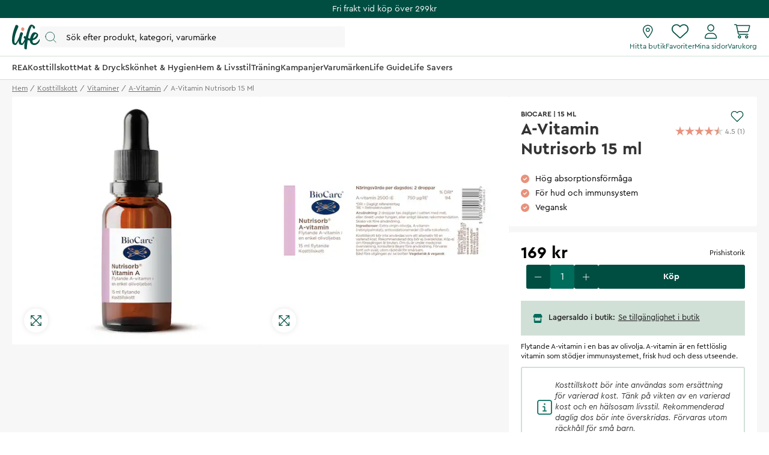

--- FILE ---
content_type: application/javascript; charset=UTF-8
request_url: https://www.lifebutiken.se/static/js/bundle.bd77756b.js
body_size: 226730
content:
/*! For license information please see bundle.bd77756b.js.LICENSE.txt */
(self.__LOADABLE_LOADED_CHUNKS__=self.__LOADABLE_LOADED_CHUNKS__||[]).push([[280],{ae9u:(e,t,n)=>{"use strict";n.d(t,{cJ:()=>S,fN:()=>b,vd:()=>g,wF:()=>y,x:()=>w});var i=n("ExGD"),r=n("fFly"),o=n.n(r);const a=e=>e.every((e=>{var t;return null===(t=null===e||void 0===e?void 0:e.groupName)||void 0===t?void 0:t.length})),s=(e,t)=>{let{groupName:n}=t;const i=e.find((e=>e.groupName===n));if(!i)return;const r=e.filter((e=>e.groupName===i.groupName));return r.length>0?r:void 0},l=e=>e.pathname.split("/")[1],c=e=>{let{url:t,singleDomainMode:n}=e;return n?t.pathname.split("/")[2]:l(t)},u=e=>e.find((e=>e.isDefault))||e[0],d=(e,t,n,i,r)=>{const o=e.languages.find((e=>g(e.culture)===r))||e.languages.find((e=>e.culture===t))||e.languages.find((e=>e.isDefault)),a=e.currencies.find((e=>e.id===n))||e.currencies.find((e=>e.isDefault)),s=e.countries.find((e=>e.code===i))||e.countries.find((e=>e.isDefault));return Object.assign(Object.assign({},e),{currency:a||e.defaultCurrency,language:o||e.defaultLanguage,country:s})},p=(e,t)=>t.find((t=>t.name===e)),f=e=>String(e).replace(/^(?:[\w]+:\/\/)?(?:www\.)?/,""),h=(e,t)=>{const n=t.find((t=>!!t.countries.find((t=>t.code===e&&t.isDefault))));return n||t.find((t=>!!t.countries.find((t=>t.code===e))))},m=e=>{const t=o().parse(new URL(e).search,{ignoreQueryPrefix:!0});return t.redirectdisabled&&(t.redirectDisabled=t.redirectdisabled),t},v=(e,t)=>{let{culture:n,currency:i,channelCountry:r,channel:o,redirectDisabled:a}=e;const s=new Date;s.setFullYear((new Date).getFullYear()+10),a&&(t.remove("culture"),t.remove("currency"),t.remove("country"),t.remove("channel")),n&&t.set("culture",n,{expires:s,path:"/"}),i&&t.set("currency",i,{expires:s,path:"/"}),r&&t.set("country",r,{expires:s,path:"/"}),o&&t.set("channel",o,{expires:s,path:"/"})};function g(e){return e.split("-")[0]}function y(e){const t=new URL(e.url);let n,i;return e.language.isDefault||(n="/"+g(e.language.culture)),"/"!==t.pathname?i=t.pathname+(n||""):n&&(i=n),i}function b(e){return e.indexOf("localhost")>=0||e.indexOf(".dev.jetshop.se")>=0||!1}function k(e){let{url:t,singleDomainMode:n,channels:i,cookies:r}=e;const{activeChannel:o,activeChannels:a}=function(e){let{url:t,singleDomainMode:n,channels:i}=e;if(b(t)&&n){const e=l(new URL(t)),n=i.filter((t=>e===l(new URL(t.url))));return{activeChannel:n.length>1?null:n[0],activeChannels:n}}{const e=f(t),n=i.slice().sort(((e,t)=>t.url.length-e.url.length)).filter((t=>0===e.indexOf(f(t.url))));return{activeChannel:n.length>1?null:n[0],activeChannels:n}}}({url:t,singleDomainMode:n,channels:i}),s=function(e){let{cookies:t,channels:n}=e;const i=t.get("channel");return p(i,n)}({cookies:r,channels:i});return{activeChannel:o,activeChannels:a,chosenChannel:s,defaultChannel:u(i)}}function w(e){let{url:t,singleDomainMode:n,channels:r,cookies:o,geoipCountry:l,acceptedLanguages:u,disableGeoRedirect:p}=e;!function(e){let{cookies:t,url:n}=e;const i=m(n);v(i,t)}({cookies:o,url:t});const{defaultChannel:f,chosenChannel:y,activeChannel:b,activeChannels:w}=k({url:t,singleDomainMode:n,channels:r,cookies:o,geoipCountry:l}),S=b||y||f,E=a(r)?s(r,{groupName:S.groupName}):r,x=h(l||o.get("geoipCountry"),E);let C,O=!1;y&&b&&b.id!==y.id&&y.url!==b.url&&(null===y||void 0===y?void 0:y.groupName)===(null===b||void 0===b?void 0:b.groupName)?(O=!0,C=y):x&&S.id!==x.id&&(null===S||void 0===S?void 0:S.groupName)===(null===x||void 0===x?void 0:x.groupName)?(C=x,O=!p&&!y):!b&&n&&0===w.length&&(O=!0,C=S);const{redirectDisabled:A,articlenumber:N}=m(t);(A||N)&&(O=!1);const _=u&&function(e){let{channel:t,acceptedLanguages:n}=e;const r="string"!==typeof n?n[0]:n,o=t.languages.map((e=>e.culture));return n&&i.pick(o,r)}({channel:S,acceptedLanguages:u});!function(e){let{cookies:t,geoipCountry:n,acceptLanguageCulture:i}=e;const r=new Date;r.setFullYear((new Date).getFullYear()+10),n&&t.set("geoipCountry",n,{expires:r,path:"/"}),i&&t.set("acceptLanguageCulture",i,{expires:r,path:"/"})}({cookies:o,geoipCountry:l,acceptLanguageCulture:_});const{cultureFromCookie:T,currencyFromCookie:P,countryFromCookie:I}=function(e){const t=e.get("culture"),n=e.get("currency"),i=e.get("country"),r=e.get("geoipCountry"),o=e.get("acceptLanguageCulture");return{cultureFromCookie:t||o,currencyFromCookie:n,countryFromCookie:i||r}}(o),L=c({url:new URL(t),singleDomainMode:n}),F=d(S,T,P,I,L);F.language.isDefault||g(F.language.culture)===L||(O=!0,C=S);return{redirect:O,selectedChannel:F,recommendedChannel:C&&d(C,T,P,I,L),channels:E,group:E}}function S(e){return e?{currency:e.currency.id,channelid:e.id,culture:e.language.culture,country:e.country.code,name:e.name}:{}}},"1M8X":(e,t,n)=>{"use strict";n.d(t,{s:()=>s});var i=n("QC8o"),r=n("fl6W"),o=n("G5ZP"),a=n("sMNr");function s(){const{trackerRegistry:e,config:t}=(0,r.useContext)(i.Ig),n=(0,a.zy)(),s=(0,r.useRef)(n.state);return(0,r.useCallback)((n=>{let{name:i,payload:r,id:a}=n;try{if("string"!==typeof i)throw new Error('"name" is required');if(!t.trackingAllowed)return(null===r||void 0===r?void 0:r.callback)&&(null===r||void 0===r||r.callback()),null;const n={trackerRegistry:e,list:s.current?s.current.list:null,emit:(t,i)=>{e.emit(t,i,n,a)}};e.emit(i,r,n,a)}catch(l){(0,o.A)(!0,'Analytics error on "'.concat(i,'"-event:'),{err:l,payload:r})}}),[e,t.trackingAllowed])}},QC8o:(e,t,n)=>{"use strict";n.d(t,{Ig:()=>T,WP:()=>N,Ay:()=>P,Fm:()=>A});var i=n("fl6W"),r=n("Z4a8"),o=n("C/t1"),a=function(e,t){var n={};for(var i in e)Object.prototype.hasOwnProperty.call(e,i)&&t.indexOf(i)<0&&(n[i]=e[i]);if(null!=e&&"function"===typeof Object.getOwnPropertySymbols){var r=0;for(i=Object.getOwnPropertySymbols(e);r<i.length;r++)t.indexOf(i[r])<0&&Object.prototype.propertyIsEnumerable.call(e,i[r])&&(n[i[r]]=e[i[r]])}return n};let s=!1;"undefined"!==typeof window&&window.addEventListener("load",(()=>{s=!0}));const l=e=>{var{src:t,async:n=!0,defer:i=!0,afterLoad:r=!0}=e,o=a(e,["src","async","defer","afterLoad"]);const l=()=>{const e=document.createElement("script");e.type="text/javascript",e.async=n,e.defer=i,e.src=t,Object.apply(e,o),document.head.appendChild(e),r&&window.removeEventListener("load",l)};r&&!s?window.addEventListener("load",l):l()};var c=n("7hvf"),u=n("DilH"),d=n("UcoC"),p=n("zuNW");const f=()=>window.gtag;function h(e){let{product:t,selectedVariation:n,useArticleNumberAsId:i=!1,brandCustomField:r,category:o=""}=e;const a=(0,c.X)(t,r);return i?{id:(null===n||void 0===n?void 0:n.articleNumber)||t.articleNumber,productId:t.id,productSKU:t.articleNumber,variant:null===n||void 0===n?void 0:n.values.join("_"),variantSKU:null===n||void 0===n?void 0:n.articleNumber,name:t.name,base_product:t.articleNumber,category:o,brand:a}:{id:t.id,variant:(null===n||void 0===n?void 0:n.articleNumber)||t.articleNumber,name:t.name,base_prduct:t.articleNumber,category:o,brand:a}}function m(e){window.dataLayer&&(e.ecommerce&&window.dataLayer.push({ecommerce:null}),window.dataLayer.push(e))}function v(e){let{product:t,selectedVariation:n,useArticleNumberAsId:i=!1,brandCustomField:r,category:o=""}=e;return i?{id:(null===n||void 0===n?void 0:n.articleNumber)||t.articleNumber,productId:t.id,productSKU:t.articleNumber,variant:null===n||void 0===n?void 0:n.values.join("_"),variantSKU:null===n||void 0===n?void 0:n.articleNumber,name:t.name,base_product:t.articleNumber,category:o,brand:(0,c.X)(t,r)}:{id:t.id,variant:n?n.articleNumber:t.articleNumber,name:t.name,base_product:t.articleNumber,category:o,brand:(0,c.X)(t,r)}}const g=1;function y(e){if("undefined"===typeof document)return;const t=function(e){e="; "+e+"=";const t="; "+document.cookie;if(t.indexOf(e)>-1)return t.split(e)[1].split(";")[0]}("_ga-ss"),n=document.location.href.match(/(d|g)clid|utm_source/),i=document.referrer;let r,o,a,s=[];return t||n?t&&(a=t.split("|"),o=Number(a[0]),g===o&&(s=a[1].length>0?a[1].split(","):s,r=decodeURIComponent(a[2])),!i)?b(s,r):void(r===i?s.includes(e)&&Object.defineProperty(document,"referrer",{configurable:!0,get:function(){return""}}):n?(s=[e],b(s,i)):document.cookie="_ga-ss=; Expires=Thu, 01 Jan 1970 00:00:01 GMT; Path=/"):void 0}function b(e,t){document.cookie="_ga-ss="+[g,e.join(),encodeURIComponent(t)].join("|")+"; Expires="+new Date(+new Date+18e5).toUTCString()+"; Path=/"}function k(e,t){fetch(function(e,t){const{baseUrl:n,uid:i}=t;return"https://log.releware.net/log.gif?_item_id=".concat(e.productId,"&aid=jetshop&o=").concat(e.logType,"&sid=").concat(n,"&uid=").concat(i)}(e,t),{mode:"no-cors"}).catch((()=>console.log("Error: could not fetch Releware tracking pixel")))}var w=n("ejpD"),S=n("wc+U");var E=n("Z4tO");const x=()=>window.gtag;function C(e,t){let n=arguments.length>2&&void 0!==arguments[2]&&arguments[2],i=arguments.length>3?arguments[3]:void 0;var r,o,a,s;const l=(arguments.length>4?arguments[4]:void 0).split("/").filter(Boolean).reduce(((e,t,n)=>(0===n?e.item_category=t:e["item_category".concat(n+1)]=t,e)),{});return Object.assign({item_name:null===e||void 0===e?void 0:e.name,item_id:n?null===e||void 0===e?void 0:e.articleNumber:null===(r=null===e||void 0===e?void 0:e.id)||void 0===r?void 0:r.toString(),price:(null===(o=null===t||void 0===t?void 0:t.price)||void 0===o?void 0:o.incVat)||(null===(a=null===e||void 0===e?void 0:e.price)||void 0===a?void 0:a.incVat),item_variant:null===(s=null===t||void 0===t?void 0:t.values)||void 0===s?void 0:s.join("_"),item_brand:(0,c.X)(e,i)},l)}function O(e){let{trackingId:t,additionalGtagTrackingIds:n=[],currency:i,brandCustomField:r,useArticleNumberAsId:o=!1,useGa4EventsFromGtm:a=!1}=e;return{name:"ga4",initBrowser(e){let{config:i}=e;const r=window;if(r.dataLayer=r.dataLayer||[],r.dataLayer.push({"gtm.start":(new Date).getTime(),event:"gtm.js",originalLocation:document.location.protocol+"//"+document.location.hostname+document.location.pathname+document.location.search}),r.gtag=function(){r.dataLayer.push(arguments)},i.useTrackingConsentAPI){const e=i.cookies.get(N)||A;x()("consent","default",Object.assign({},e)),x()("set","ads_data_redaction",!0)}a||(r.gtag("js",new Date),"true"===E.env.REACT_APP_DEBUG_MODE?x()("config",t,{debug_mode:!0}):x()("config",t),n.forEach((e=>{x()("config",e)})),l({src:"https://www.googletagmanager.com/gtag/js?id=".concat(t)})),x()},consent(e){const t=new p.A,n=e||{ad_storage:"granted",analytics_storage:"granted",personalization_storage:"granted",functionality_storage:"granted",security_storage:"granted"};x()("consent","update",Object.assign({},n)),t.set(N,JSON.stringify(Object.assign({},n)))},trackProduct(e,t,n){let{quantity:a,action:s,product:l,selectedVariation:c,list:u,listName:d,index:p,category:f}=e;const h=Object.assign(Object.assign({},C(l,c,o,r,f)),{quantity:a,item_list_name:u||d||t.list,index:p});switch(s){case"click":x()("event","select_item",{content_type:"product",currency:i,value:l.price.incVat,items:[h],eventId:n});break;case"view":x()("event","view_item",{currency:i,value:l.price.incVat,items:[h],eventId:n});break;case"add":x()("event","add_to_cart",{currency:i,value:l.price.incVat,items:[h],eventId:n});break;case"remove":x()("event","remove_from_cart",{currency:i,value:l.price.incVat,items:[h],eventId:n});break;default:console.log("Error: Gtag can not track action "+s)}},trackPageView(e,t,n){let{pathname:r,title:o}=e;x()("event","page_view",{currency:i,page_path:r,page_title:o,eventId:n})},trackList(e,t,n){let{listName:i,products:a,category:s=""}=e;const l=a.map(((e,t)=>{var n;return Object.assign(Object.assign({},C(e,null,o,r,s)),{price:null===(n=e.price)||void 0===n?void 0:n.incVat,item_list_name:i,index:t})}));x()("event","view_item_list",{item_list_id:s,item_list_name:i,items:l,eventId:n})},trackExperiment(e,n,i){let{id:r,variant:o}=e;x()("config",t,{experiments:[{id:r,variant:o}],eventId:i})},trackUser(e,t,n){let{userId:i}=e;x()("event","authentication",{user_id:i,eventId:n})},trackLogin(e,n,i){x()("event","login",{trackingId:t,eventId:i})},trackRegister(e,n,i){x()("event","sign_up",{trackingId:t,eventId:i})},trackAddToWishList(e,t,n){let{articleNumber:i,productName:r}=e;x()("event","add_to_wishlist",{articleNumber:i,productName:r,eventId:n})}}}const A={ad_storage:"denied",analytics_storage:"denied",personalization_storage:"denied",functionality_storage:"granted",security_storage:"granted",wait_for_update:500},N="GoogleTrackingConsents";const _={ga:{trackingId:"",useArticleNumberAsId:!1,additionalGtagTrackingIds:[]},ga4:{trackingId:"",useArticleNumberAsId:!1},gtm:{containerId:"",useGa4Events:!1},releware:{enabled:!1,baseUrl:null,uid:null},trackingAllowed:!1,consentedToTracking:!1,cookies:void 0,useTrackingConsentAPI:!1},T=(0,i.createContext)({config:_,trackerRegistry:null});const P=function(e){const t=(0,o.S)(),{selectedChannel:n}=(0,i.useContext)(r.A),a=e.cookies.get("cookieConsent"),s=((e,t)=>{var n;const{additionalGtagTrackingIds:i,useTrackingConsentAPI:r}=e,{ga:o,gtm:a,ga4:s}=(null===(n=t.settings)||void 0===n?void 0:n.tracking)||_;return{ga:Object.assign(Object.assign({},o),{additionalGtagTrackingIds:i}),gtm:a,ga4:s,useTrackingConsentAPI:r}})(t,n),{pixelId:c,token:g}=(e=>{var t,n,i,r,o,a,s,l,c,u,d,p;let f,h;return(null===(i=null===(n=null===(t=e.settings)||void 0===t?void 0:t.tracking)||void 0===n?void 0:n.fca)||void 0===i?void 0:i.accessToken)&&(null===(a=null===(o=null===(r=e.settings)||void 0===r?void 0:r.tracking)||void 0===o?void 0:o.fca)||void 0===a?void 0:a.pixelId)&&(f=null===(c=null===(l=null===(s=e.settings)||void 0===s?void 0:s.tracking)||void 0===l?void 0:l.fca)||void 0===c?void 0:c.accessToken,h=null===(p=null===(d=null===(u=e.settings)||void 0===u?void 0:u.tracking)||void 0===d?void 0:d.fca)||void 0===p?void 0:p.pixelId),{token:f,pixelId:h}})(n),b=function(){if("undefined"===typeof window)return!1;const e=window.doNotTrack||navigator.doNotTrack||navigator.msDoNotTrack;if("1"===e||"yes"===e)return!1;if(window.external&&(t=window.external,"msTrackingProtectionEnabled"in t))return!window.external.msTrackingProtectionEnabled();var t;return!0}(),E=i.useMemo((()=>({ga:{trackingId:s.ga.trackingId,additionalGtagTrackingIds:s.ga.additionalGtagTrackingIds,useArticleNumberAsId:s.ga.useArticleNumberAsId},ga4:{trackingId:s.ga4.trackingId,useArticleNumberAsId:s.ga4.useArticleNumberAsId},gtm:{containerId:s.gtm.containerId,useGa4Events:s.gtm.useGa4Events},releware:e.releware,trackingAllowed:b,consentedToTracking:"agreed"===a,cookies:e.cookies,useTrackingConsentAPI:s.useTrackingConsentAPI})),[s.ga.trackingId,s.ga.additionalGtagTrackingIds,s.ga.useArticleNumberAsId,s.ga4.trackingId,s.ga4.useArticleNumberAsId,s.gtm.containerId,s.gtm.useGa4Events,s.useTrackingConsentAPI,e.releware,e.cookies,b,a]),{gtm:x,ga:C,ga4:P,releware:I}=E,L=(0,i.useMemo)((()=>(0,w.Eb)({config:E,inServer:!1})),[E]);if(C.trackingId?L.add((e=>{let{trackingId:t,additionalGtagTrackingIds:n=[],currency:i,brandCustomField:r,useArticleNumberAsId:o=!1}=e;return{name:"gtag",initBrowser(e){let{config:r}=e;const o=window;if(o.dataLayer=o.dataLayer||[],o.dataLayer.push({"gtm.start":(new Date).getTime(),event:"gtm.js",originalLocation:document.location.protocol+"//"+document.location.hostname+document.location.pathname+document.location.search}),o.gtag=function(){o.dataLayer.push(arguments)},r.useTrackingConsentAPI){const e=r.cookies.get(N)||A;f()("consent","default",Object.assign({},e)),f()("set","ads_data_redaction",!0)}o.gtag("js",new Date),f()("config",t,{currency:i,send_page_view:!1}),n.forEach((e=>{f()("config",e,{currency:i,send_page_view:!1})})),l({src:"https://www.googletagmanager.com/gtag/js?id=".concat(t)}),f()},consent(e){const t=new p.A,n=e||{ad_storage:"granted",analytics_storage:"granted",personalization_storage:"granted",functionality_storage:"granted",security_storage:"granted"};f()("consent","update",Object.assign({},n)),t.set(N,JSON.stringify(Object.assign({},n)))},trackProduct(e,t,n){let{quantity:a,action:s,product:l,selectedVariation:c,list:u,listName:d,index:p,category:m}=e;const v=Object.assign(Object.assign({},h({product:l,selectedVariation:c,useArticleNumberAsId:o,brandCustomField:r,category:m})),{price:c&&c.price.incVat||l.price&&l.price.incVat,quantity:a,list_name:u||d||t.list,list_position:p});switch(s){case"click":f()("event","select_content",{currency:i,content_type:"product",items:[v],eventId:n});break;case"view":f()("event","view_item",{currency:i,items:[v],non_interaction:!0,eventId:n});break;case"add":f()("event","add_to_cart",{currency:i,items:[v],eventId:n});break;case"remove":f()("event","remove_from_cart",{currency:i,items:[v],eventId:n});break;default:console.log("Error: Gtag can not track action "+s)}},trackCartCheckout(e,t,n){let{cart:a}=e;const s=a.items.map((e=>{var t,n,i;return Object.assign(Object.assign({},h({product:e.product,selectedVariation:e.variant,useArticleNumberAsId:o,brandCustomField:r,category:(0,d.e)(null===(t=e.product.primaryRoute)||void 0===t?void 0:t.breadcrumbs)||(0,u.P)(null===(i=null===(n=e.product.canonicalCategory)||void 0===n?void 0:n.primaryRoute)||void 0===i?void 0:i.path)||""})),{price:e.total.incVat,quantity:e.quantity})}));f()("event","begin_checkout",{currency:i,items:s,eventId:n})},trackPageView(e,t,n){let{pathname:r,title:o}=e;f()("event","page_view",{currency:i,page_path:r,page_title:o,eventId:n})},trackList(e,t,n){let{listName:a,products:s,category:l}=e;const c=s.map(((e,t)=>{var n,i,s,c;return Object.assign(Object.assign({},h({product:e,selectedVariation:null,useArticleNumberAsId:o,brandCustomField:r,category:l||(0,d.e)(null===(n=null===e||void 0===e?void 0:e.primaryRoute)||void 0===n?void 0:n.breadcrumbs)||(0,u.P)(null===(s=null===(i=null===e||void 0===e?void 0:e.canonicalCategory)||void 0===i?void 0:i.primaryRoute)||void 0===s?void 0:s.path)})),{price:null===(c=e.price)||void 0===c?void 0:c.incVat,list_name:a,list_position:t})}));f()("event","view_item_list",{currency:i,items:c,non_interaction:!0,eventId:n})},trackExperiment(e,n,i){let{id:r,variant:o}=e;f()("config",t,{experiments:[{id:r,variant:o}],eventId:i})},trackUser(e,t,n){let{userId:i}=e;f()("event","authentication",{user_id:i,eventId:n})},trackLogin(e,n,i){f()("event","login",{trackingId:t,eventId:i})},trackRegister(e,n,i){f()("event","sign_up",{trackingId:t,eventId:i})},trackAddToWishList(e,t,n){let{articleNumber:i,productName:r}=e;f()("event","add_to_wishlist",{articleNumber:i,productName:r,eventId:n})}}})({currency:n.currency.format.code,trackingId:C.trackingId,additionalGtagTrackingIds:C.additionalGtagTrackingIds,brandCustomField:t.brandCustomField,useArticleNumberAsId:C.useArticleNumberAsId})):C.trackingId.startsWith("G-")&&L.add(O({currency:n.currency.format.code,trackingId:C.trackingId,additionalGtagTrackingIds:[],brandCustomField:t.brandCustomField,useArticleNumberAsId:C.useArticleNumberAsId})),P.trackingId&&L.add(O({currency:n.currency.format.code,trackingId:P.trackingId,additionalGtagTrackingIds:[],brandCustomField:t.brandCustomField,useArticleNumberAsId:P.useArticleNumberAsId})),x.containerId){y(C.trackingId||P.trackingId),L.add((e=>{let{containerId:t,currency:n,useArticleNumberAsId:i=!1,brandCustomField:r}=e;return{name:"gtm",initBrowser(e){let{config:n}=e;const i="https://www.googletagmanager.com/gtm.js?id=".concat(t),r=window;if(r.dataLayer=r.dataLayer||[],r.dataLayer.push({"gtm.start":(new Date).getTime(),event:"gtm.js",originalLocation:document.location.protocol+"//"+document.location.hostname+document.location.pathname+document.location.search}),n.useTrackingConsentAPI){const e=n.cookies.get(N)||A;r.dataLayer.push(Object.assign({event:"gtm_consent_default"},e))}l({src:i})},consent(){},trackProduct(e,t,o){let{quantity:a,action:s,product:l,selectedVariation:c,list:u,listName:d,index:p,category:f}=e;const h=Object.assign(Object.assign({},v({product:l,selectedVariation:c,useArticleNumberAsId:i,brandCustomField:r,category:f})),{price:c&&c.price.incVat||l.price&&l.price.incVat,quantity:a,position:p});switch(s){case"click":m({event:"productClick",productIds:l.articleNumber,ecommerce:{click:{actionField:{list:u||d||t.list},products:[h]}},eventId:o});break;case"view":m({event:"productDetails",ecommerce:{currencyCode:n,detail:{products:[h]}},eventId:o});break;case"add":m({event:"addToCart",productIds:l.articleNumber,ecommerce:{actionField:{list:u||d||t.list},currencyCode:n,add:{products:[h]}},eventId:o});break;case"remove":m({event:"removeFromCart",productIds:l.articleNumber,pageType:"cart",ecommerce:{currencyCode:n,remove:{products:[h]}},eventId:o});break;default:console.log("Error: Gtag can not track action "+s)}},trackCartCheckout(e,t,n){let{cart:o}=e;m({event:"checkout",ecommerce:{products:o.items.map((e=>{var t,n,o;return Object.assign(Object.assign({},v({product:e.product,selectedVariation:e.variant,useArticleNumberAsId:i,brandCustomField:r,category:(0,d.e)(null===(t=e.product.primaryRoute)||void 0===t?void 0:t.breadcrumbs)||(0,u.P)(null===(o=null===(n=e.product.canonicalCategory)||void 0===n?void 0:n.primaryRoute)||void 0===o?void 0:o.path)||""})),{price:e.total.incVat,quantity:e.quantity})}))},eventId:n})},trackPageView(e,t,n){let{pathname:i,title:r}=e;m({event:"pageView",pagePath:i,pageTitle:r,eventId:n})},trackList(e,t,o){let{listName:a,products:s,category:l}=e;const c=s.map(((e,t)=>{var n,o,s,c;return Object.assign(Object.assign({},v({product:e,selectedVariation:null,useArticleNumberAsId:i,brandCustomField:r,category:l||(0,d.e)(null===(n=null===e||void 0===e?void 0:e.primaryRoute)||void 0===n?void 0:n.breadcrumbs)||(0,u.P)(null===(s=null===(o=null===e||void 0===e?void 0:e.canonicalCategory)||void 0===o?void 0:o.primaryRoute)||void 0===s?void 0:s.path)})),{price:null===(c=e.price)||void 0===c?void 0:c.incVat,position:t,list:a})}));m({event:"productList",ecommerce:{currencyCode:n,impressions:c},eventId:o})},trackExperiment(e,t,n){let{id:i,variant:r}=e;m({experiment:"".concat(i,".").concat(r),eventId:n})},trackUser(e,t,n){let{userId:i}=e;m({userId:i,eventId:n})},trackLogin(e,t,n){m({event:"login",eventId:n})},trackRegister(e,t,n){m({event:"register",eventId:n})},trackAddToWishList(e,t,n){let{articleNumber:i,productName:r}=e;m({event:"addToWishlist",articleNumber:i,productName:r,eventId:n})}}})({containerId:x.containerId,currency:n.currency.format.code,brandCustomField:t.brandCustomField,useArticleNumberAsId:C.useArticleNumberAsId||P.useArticleNumberAsId}));const e=L.trackers().includes("ga4");x.useGa4Events&&!e&&L.add(O({currency:n.currency.format.code,trackingId:x.containerId,additionalGtagTrackingIds:[],brandCustomField:t.brandCustomField,useArticleNumberAsId:P.useArticleNumberAsId,useGa4EventsFromGtm:x.useGa4Events}))}(null===I||void 0===I?void 0:I.enabled)&&L.add((e=>({name:"releware",trackProduct(t){if(!t.product)return void console.log("Error: Releware did not receive a valid product to track");const{id:n}=t.product;switch(t.action){case"view":k({productId:n,logType:"view_item"},e);break;case"heed_recommendation":k({productId:n,logType:"heed_recommendation"},e);break;case"add":k({productId:n,logType:"pick_item"},e);break;default:console.log("Error: Releware can not track action "+t.action)}},trackCartCheckout(t){t.cart?t.cart.items.map((t=>k({productId:t.product.id,logType:"buy_item"},e))):console.log("Error: Releware did not receive a valid cart to track")}}))(I)),t.trackers&&t.trackers.forEach((e=>{L.add(e)})),t.serverTrackers&&L.add((0,w.eJ)({currency:n.currency.format.code,useArticleNumberAsId:C.useArticleNumberAsId||P.useArticleNumberAsId,pixelId:c,token:g}));const F=(0,i.useMemo)((()=>({config:E,trackerRegistry:L})),[E,L]),M=function(){let{ga:e=!1,gtm:t=!1}=arguments.length>0&&void 0!==arguments[0]?arguments[0]:{};const{apolloConfig:n,usePolyfilling:i}=(0,o.S)(),r=t?["https://www.googletagmanager.com"]:[];return[...[i&&{href:"https://polyfill-fastly.io",crossOrigin:null},(null===n||void 0===n?void 0:n.graphQLURI)&&{href:null===n||void 0===n?void 0:n.graphQLURI,crossOrigin:null}].filter(Boolean),...(e?["https://www.google-analytics.com","https://www.google.com","https://stats.g.doubleclick.net"]:[]).concat(r).map((e=>({href:e,crossOrigin:null})))]}({ga:a&&(!!(null===C||void 0===C?void 0:C.trackingId)||!!(null===P||void 0===P?void 0:P.trackingId)),gtm:a&&!!(null===x||void 0===x?void 0:x.containerId)});return i.createElement(T.Provider,{value:F},i.createElement(S.mg,null,M.map((e=>{let{href:t,crossOrigin:n}=e;return i.createElement("link",Object.assign({rel:"preconnect",href:t},n&&{crossOrigin:n},{key:t}))}))),e.children)}},DilH:(e,t,n)=>{"use strict";function i(e){return e&&(e="/"+(e=e.split("-").map((e=>e.length>0?e[0].toUpperCase()+e.substring(1):"")).join(" ")).split("/").map((e=>e.length>0?e[0].toUpperCase()+e.substring(1):"")).join("/")),e}n.d(t,{P:()=>i})},ejpD:(e,t,n)=>{"use strict";n.d(t,{Eb:()=>l,eJ:()=>s});var i=n("SgnP"),r=n.n(i),o=function(e,t,n,i){return new(n||(n=Promise))((function(r,o){function a(e){try{l(i.next(e))}catch(t){o(t)}}function s(e){try{l(i.throw(e))}catch(t){o(t)}}function l(e){var t;e.done?r(e.value):(t=e.value,t instanceof n?t:new n((function(e){e(t)}))).then(a,s)}l((i=i.apply(e,t||[])).next())}))};const a=["consent","trackProduct","trackCartCheckout","trackCart","trackList","trackPageView","trackExperiment","trackUser","trackLogin","trackRegister","trackAddToWishList"];function s(e){let{currency:t,useArticleNumberAsId:n,pixelId:i,token:r}=e;const a={useArticleNumberAsId:n,currency:t,pixelId:i,token:r};return{name:"server",trackProduct(e,t,n){fetch("/_event?event=trackProduct",{method:"POST",headers:{"Content-Type":"application/json"},body:JSON.stringify(Object.assign(Object.assign({},a),{eventId:n,props:e,context:t,location:window.location.href}))})},trackCartCheckout(e,t,n){return o(this,void 0,void 0,(function*(){try{yield fetch("/_event?event=trackCartCheckout",{method:"POST",headers:{"Content-Type":"application/json"},body:JSON.stringify(Object.assign(Object.assign({},a),{eventId:n,props:{cart:e.cart},context:t,location:window.location.href}))})}finally{e.callback()}}))},trackCart(e,t,n){fetch("/_event?event=trackCart",{method:"POST",headers:{"Content-Type":"application/json"},body:JSON.stringify(Object.assign(Object.assign({},a),{eventId:n,props:e,context:t,location:window.location.href}))})},trackList(e,t,n){fetch("/_event?event=trackList",{method:"POST",headers:{"Content-Type":"application/json"},body:JSON.stringify(Object.assign(Object.assign({},a),{eventId:n,props:{listName:e.listName,products:e.products.map((e=>({articleNumber:e.articleNumber,id:e.id,price:e.price,name:e.name,previousPrice:e.previousPrice})))},context:t,location:window.location.href}))})},trackPageView(e,t,n){fetch("/_event?event=trackPageView",{method:"POST",headers:{"Content-Type":"application/json"},body:JSON.stringify(Object.assign(Object.assign({},a),{eventId:n,props:e,context:t,location:window.location.href}))})},trackExperiment(e,t,n){fetch("/_event?event=trackExperiment",{method:"POST",headers:{"Content-Type":"application/json"},body:JSON.stringify(Object.assign(Object.assign({},a),{eventId:n,props:e,context:t,location:window.location.href}))})},trackUser(e,t,n){fetch("/_event?event=trackUser",{method:"POST",headers:{"Content-Type":"application/json"},body:JSON.stringify(Object.assign(Object.assign({},a),{eventId:n,props:e,context:t,location:window.location.href}))})},trackLogin(e,n,i){fetch("/_event?event=trackLogin",{method:"POST",headers:{"Content-Type":"application/json"},body:JSON.stringify({eventId:i,currency:t,context:n,location:window.location.href})})},trackRegister(e,n,i){fetch("/_event?event=trackRegister",{method:"POST",headers:{"Content-Type":"application/json"},body:JSON.stringify({eventId:i,currency:t,context:n,location:window.location.href})})},trackAddToWishList(e,t,n){fetch("/_event?event=trackAddToWishList",{method:"POST",headers:{"Content-Type":"application/json"},body:JSON.stringify(Object.assign(Object.assign({},a),{eventId:n,props:e,context:t,location:window.location.href}))})}}}function l(e){let{config:t,inServer:n}=e;const i=[],s=new(r()),l={on(e,t){var n=this;let{name:i}=arguments.length>2&&void 0!==arguments[2]?arguments[2]:{};return s.on(e.toString(),(function(){for(var r=arguments.length,a=new Array(r),s=0;s<r;s++)a[s]=arguments[s];return o(n,void 0,void 0,(function*(){var n;try{return void(yield t.apply(this,a))}catch(r){console.error("Error triggering ".concat(e,":").concat(i),{err:r})}finally{for(const e of a)if(null===e||void 0===e?void 0:e.callback)return void(yield null===(n=e.callback)||void 0===n?void 0:n.call(e))}}))}))},emit:(e,t,n,i)=>s.emit(e.toString(),t,n,i),add(e){if(i.find((t=>{let{name:n}=t;return n===e.name}))&&console.error('Tracker with name "'.concat(e.name,'" is already registered, \n          check client setup.')),i.push(e),a.forEach((t=>{e[t]&&l.on(t,e[t],{name:e.name})})),n)return;if(!e.initBrowser)return;if(null===typeof(null===t||void 0===t?void 0:t.trackingAllowed)||!t.trackingAllowed)return;const r={config:t,trackerRegistry:l};try{e.initBrowser(r)}catch(o){console.error("Error ".concat(e.name,":initBrowser"),{err:o,opts:r})}},trackers:()=>i.flatMap((e=>e.name))};return l}},pl8R:(e,t,n)=>{"use strict";n.d(t,{Ai:()=>a,Ap:()=>s,HZ:()=>r,P1:()=>c,Pw:()=>d,US:()=>o,Z9:()=>u,py:()=>l,v4:()=>p});var i=n("r68j");n("ejpD");const r=e=>({name:"trackProduct",payload:e,id:(0,i.A)()}),o=e=>({name:"trackCartCheckout",payload:e,id:(0,i.A)()}),a=e=>({name:"trackCart",payload:e,id:(0,i.A)()}),s=e=>({name:"trackList",payload:e,id:(0,i.A)()}),l=e=>({name:"trackPageView",payload:e,id:(0,i.A)()}),c=e=>({name:"trackUser",payload:e,id:(0,i.A)()}),u=()=>({name:"trackLogin",id:(0,i.A)()}),d=()=>({name:"trackRegister",id:(0,i.A)()}),p=e=>({name:"trackAddToWishList",payload:e,id:(0,i.A)()})},UcoC:(e,t,n)=>{"use strict";function i(e){return e&&e.length?"/"+e.slice(0,-1).join("/"):""}n.d(t,{e:()=>i})},rk2O:(e,t,n)=>{"use strict";n.d(t,{H:()=>o,n:()=>r});var i=n("CD1a");const{link:r,useApolloNetworkStatus:o}=(0,i.T)()},ITjG:(e,t,n)=>{"use strict";n.r(t);n("dpn1")},Ll6z:(e,t,n)=>{"use strict";n.d(t,{A:()=>ft});var i=n("WB7d"),r=n.n(i),o=n("pl8W"),a=n.n(o);const s=(e,t)=>{if(!e)return null;if(e in t)return e;const n=e.toLowerCase();if(n in t)return n;const i=n.split(/[_-]/)[0];return i in t?i:null},l=(e,t)=>t[e](),c=async e=>{if(!e.translations)throw new Error("No translation data provided to translation setup.");if(!e.defaultLocale)throw new Error("No default locale provided to translation setup.");const t=e.translations,n=e.options||{},{locale:i,fallback:o}=(e=>{let{locale:t,defaultLocale:n,translations:i}=e;const r=s(n,i),o=s(t,i);if(!r)throw new Error('Default locale "'.concat(n,'" could not be found in translations'));return{locale:o||r,fallback:r}})({locale:e.locale,defaultLocale:e.defaultLocale,translations:t}),[c,u]=await Promise.all([l(i,t),l(o,t)]),d=(e=>{let{locale:t,fallback:n,messages:i,fallbackMessages:o,options:s}=e;const l=r();return l.setup({translations:{[t]:i,[n]:o},locale:[t,n],generateId:a(),...s}),l})({locale:i,fallback:o,messages:c,fallbackMessages:u,options:n});return{locale:i,translator:d,fallback:o}};var u=n("fl6W"),d=n("zuNW"),p=n("Fmgc"),f=n("XNox"),h=n("7biw"),m=n("fFly"),v=n.n(m),g=n("ae9u"),y=function(e,t){var n={};for(var i in e)Object.prototype.hasOwnProperty.call(e,i)&&t.indexOf(i)<0&&(n[i]=e[i]);if(null!=e&&"function"===typeof Object.getOwnPropertySymbols){var r=0;for(i=Object.getOwnPropertySymbols(e);r<i.length;r++)t.indexOf(i[r])<0&&Object.prototype.propertyIsEnumerable.call(e,i[r])&&(n[i[r]]=e[i[r]])}return n};class b{constructor(){let e=arguments.length>0&&void 0!==arguments[0]?arguments[0]:{selectedChannel:void 0,recommendedChannel:void 0,channels:void 0,getPrimaryRoutePath:void 0,selectedChannelGroup:void 0};this.setGetPrimaryRoutePath=e=>this.getPrimaryRoutePath=e,this.getSelectedChannel=()=>this.selectedChannel,this.setSelectedChannel=e=>{this.selectedChannel=e},this.setRecommendedChannel=e=>{this.recommendedChannel=e},this.getRecommendedChannel=()=>this.recommendedChannel,this.setChannels=e=>{this.channels=e},this.setChannelGroup=e=>{this.selectedChannelGroup=e},this.getChannels=()=>this.channels,this.getChannelHeaders=()=>(0,g.cJ)(this.selectedChannel),this.getChannelBasename=()=>(0,g.wF)(this.selectedChannel),this.getPreservedRedirect=e=>{let{url:t,newChannel:n,routes:i}=e;const r=this.getPathWithoutBasename(t);return(i?Object.keys(i).map((e=>i[e].path)):[]).find((e=>r.startsWith(e)))?Promise.resolve(r):r?this.getPrimaryRoutePath(r,n,this.setSelectedChannel):Promise.resolve("/")},this.getRedirectUrl=e=>{let{newChannel:t,preserveRedirect:n=!0,url:i,routes:r}=e;t.country||(t=Object.assign(Object.assign({},t),{country:t.countries.find((e=>e.isDefault))}));let o=t.url;if(t.language.isDefault||(o=o+"/"+(0,g.vd)(t.language.culture)),(0,g.fN)(i)){const e=new URL(i);o=e.origin+((0,g.wF)(t)||"")}function a(e){return"".concat(e).concat(v().stringify(Object.assign(Object.assign({},v().parse(new URL(i).search,{ignoreQueryPrefix:!0})),{culture:t.language.culture,currency:t.currency.id,channelCountry:t.country.code,channel:t.name}),{addQueryPrefix:!0}))}if(n)return this.getPreservedRedirect({url:i,newChannel:t,routes:r}).then((e=>a("".concat(o).concat(e)))).catch((()=>a(o)));{const e=this.getPathWithoutBasename(i);return Promise.resolve(a("".concat(o).concat(e)))}},this.updateChannel=e=>{var{config:t}=e,n=y(e,["config"]);this.getRedirectUrl(Object.assign(Object.assign({},n),{url:window.location.href,preserveRedirect:t.preserveRedirect,routes:t.routes})).then((e=>window.location.assign(e))).catch((e=>window.location.assign(e)))};const{selectedChannel:t,recommendedChannel:n,channels:i,getPrimaryRoutePath:r,selectedChannelGroup:o}=e;this.selectedChannel=t,this.recommendedChannel=n,this.channels=i,this.getPrimaryRoutePath=r,this.selectedChannelGroup=o}getPathWithoutBasename(e){const t=new URL(e),n=this.getChannelBasename(),i=(null===n||void 0===n?void 0:n.split("/"))||[];i.shift();let r=t.pathname;return i.forEach((e=>r=r.replace(new RegExp("^/".concat(e)),""))),r}}var k=n("yCxt");var w=n("pnHn"),S=n("PZR0"),E=n("p4+f"),x=n("jqtK"),C=n("X8/o"),O=n("MEE0"),A=n("sbhV");const N=[{kind:"UNION",name:"StartPageItemObjectGraphType",possibleTypes:[{name:"Product"},{name:"CustomItem"}]},{kind:"INTERFACE",name:"Filter",possibleTypes:[{name:"ListFilter"},{name:"NumericRangeFilter"},{name:"BooleanFilter"},{name:"MultiListFilter"}]},{kind:"INTERFACE",name:"Document",possibleTypes:[{name:"Category"},{name:"Product"},{name:"StartPage"},{name:"Page"}]},{kind:"INTERFACE",name:"CustomField",possibleTypes:[{name:"CustomStringField"},{name:"CustomBoolField"},{name:"CustomHtmlField"},{name:"CustomListField"},{name:"CustomMultiLevelListField"}]},{kind:"INTERFACE",name:"Customer",possibleTypes:[{name:"PrivateCustomer"},{name:"BusinessCustomer"}]}],_=()=>new A.D({possibleTypes:Object.assign({},N.reduce(((e,t)=>(e[t.name]||(e[t.name]=t.possibleTypes.map((e=>e.name))),e)),{})),typePolicies:{Channel:{fields:{settings:{merge(e,t,n){let{mergeObjects:i}=n;return null!==e&&void 0!==e?e:i(e,t)}}}},Product:{fields:{images:{merge(e,t,n){let{readField:i,mergeObjects:r}=n;const o=e?e.slice(0):[],a=Object.create(null);return e&&e.forEach(((e,t)=>{a[i("url",e)]=t})),t.forEach((e=>{const t=i("url",e),n=a[t];"number"===typeof n?o[n]=r(o[n],e):(a[t]=o.length,o.push(e))})),o}}}},Query:{fields:{product:{read(e,t){let{args:n,toReference:i}=t;return null!==e&&void 0!==e?e:i({__typename:"Product",id:null===n||void 0===n?void 0:n.id})}},category:{read(e,t){let{args:n,toReference:i}=t;return null!==e&&void 0!==e?e:i({__typename:"Category",id:null===n||void 0===n?void 0:n.id})}}}}}});var T=n("5YFh"),P=n("RlfA"),I=n("kRGA"),L=n("knst"),F=n("I9aS"),M=n("WmCW");function j(e){let{history:t,location:n,queryString:i,replaceType:r,routeType:o}=e;const{pathname:a,hash:s}=n,l=v().parse(n.search,{ignoreQueryPrefix:!0}),c=v().parse(i),[u,d]=Object.entries(c)[0],p=Object.assign(Object.assign({},l),{[u]:r?d:Object.assign(Object.assign({},l[u]),d)});return""===d&&r&&delete p[u],(0,M.r)({history:t,pathname:a,hash:s,search:p,resetPage:!0,routeType:o})}function D(e,t){void 0===t&&(t=(0,F.zR)());const n=e.listFilters;let i="";if(0===n.length)i=v().stringify({list:null});else{const e={list:{}};n.forEach((t=>{e.list[t.id]=t.values})),i=v().stringify(e,{encodeValuesOnly:!0})}j({history:t,location:t.location,queryString:i,replaceType:!0,routeType:"filterChange"})}function R(e,t){void 0===t&&(t=(0,F.zR)());const n=e.rangeFilters;let i="";if(0===n.length)i=v().stringify({range:null});else{const e={range:{}};n.forEach((t=>{e.range[t.id]=[t.min,t.max]})),i=v().stringify(e,{encodeValuesOnly:!0})}j({history:t,location:t.location,queryString:i,replaceType:!0,routeType:"filterChange"})}function V(e,t){void 0===t&&(t=(0,F.zR)());const n=e.multiListFilters;let i="";if(0===n.length)i=v().stringify({multiList:null});else{const e={multiList:{}};n.forEach((t=>{e.multiList[t.id]=t.values})),i=v().stringify(e,{encodeValuesOnly:!0})}j({history:t,location:t.location,queryString:i,replaceType:!0,routeType:"filterChange"})}var B,U=n("dMbi"),z=n.n(U);const q=function(e,t,n){let{value:i,parentId:r,set:o}=t,{cache:a,getCacheKey:s}=n;const l=a,c=s({id:r,__typename:"ListFilter"}),u=(0,I.J1)(B||(B=(0,P.A)(["\n    fragment listFilter on ListFilter {\n      hasActiveItems @client\n      id\n      items {\n        id\n        value\n        isActive @client\n      }\n    }\n  "]))),d=a.readFragment({fragment:u,id:c}),p=(0,L.jM)(d,(e=>{const{items:t}=e,n=t.find((e=>e.value===i));n.isActive="boolean"===typeof o?o:!n.isActive,e.hasActiveItems=t.some((e=>e.isActive))}));l.writeFragment({id:c,fragment:u,data:p});const{activeFilters:f}=function(e,t){const n=e.readQuery({query:z()}),i=(0,L.jM)(n,(e=>{const n=e.activeFilters.listFilters.find((e=>e.id===t.id)),i=t.items.filter((e=>e.isActive)).map((e=>e.value));0!==i.length?n?n.values=i:e.activeFilters.listFilters.push({id:t.id,values:i}):e.activeFilters.listFilters=e.activeFilters.listFilters.filter((e=>e.id!==n.id))}));return e.writeQuery({query:z(),data:i}),i}(a,p);return D(f),p};var W;const H=(e,t,n)=>{let{id:i}=t,{cache:r,getCacheKey:o}=n;const a=o({id:i,__typename:"ListFilter"}),s=r,l=(0,I.J1)(W||(W=(0,P.A)(["\n    fragment listFilterItems on ListFilter {\n      hasActiveItems @client\n      id\n      items {\n        id\n        isActive @client\n      }\n    }\n  "]))),c=s.readFragment({id:a,fragment:l}),u=(0,L.jM)(c,(e=>{e.hasActiveItems=!1,e.items.forEach((e=>e.isActive=!1))}));s.writeFragment({id:a,fragment:l,data:u});const d=function(e,t){const{activeFilters:n}=e.readQuery({query:z()}),i=(0,L.jM)(n,(e=>{e.listFilters=e.listFilters.filter((e=>e.id!==t))}));return e.writeQuery({query:z(),data:{activeFilters:i}}),i}(r,i);return window.location.search&&D(d),u};var G,K,$,Q,Y;const J=(e,t,n)=>{let{client:i,cache:r}=n;const o=(0,I.J1)(G||(G=(0,P.A)(["\n    query GetActiveFilters {\n      activeFilters @client {\n        listFilters {\n          id\n        }\n        rangeFilters {\n          id\n        }\n        booleanFilters {\n          id\n        }\n        multiListFilters {\n          id\n        }\n      }\n    }\n  "]))),{activeFilters:a}=r.readQuery({query:o});return a.listFilters.forEach((e=>{i.mutate({mutation:(0,I.J1)(K||(K=(0,P.A)(["\n        mutation ClearListFilter($id: String!) {\n          clearListFilter(id: $id) @client\n        }\n      "]))),variables:{id:e.id}})})),a.rangeFilters.forEach((e=>{i.mutate({mutation:(0,I.J1)($||($=(0,P.A)(["\n        mutation ClearRangeFilter($id: String!) {\n          clearRangeFilter(id: $id) @client\n        }\n      "]))),variables:{id:e.id}})})),a.booleanFilters.forEach((e=>{i.mutate({mutation:(0,I.J1)(Q||(Q=(0,P.A)(["\n        mutation ClearBoolFilter($id: String!) {\n          setBoolFilter(id: $id, value: null) @client\n        }\n      "]))),variables:{id:e.id}})})),a.multiListFilters.forEach((e=>{i.mutate({mutation:(0,I.J1)(Y||(Y=(0,P.A)(["\n        mutation ClearMultiFilter($id: String!) {\n          clearMultiListFilter(id: $id) @client\n        }\n      "]))),variables:{id:e.id}})})),null};var X;const Z=(e,t,n)=>{let{value:i,id:r}=t,{cache:o,getCacheKey:a}=n;const s=a({id:r,__typename:"BooleanFilter"}),l=(0,I.J1)(X||(X=(0,P.A)(["\n    fragment BoolFilterState on BooleanFilter {\n      id\n      default\n      value @client\n    }\n  "]))),c=o.readFragment({fragment:l,id:s}),u=(0,L.jM)(c,(e=>{null!==e.default?e.value=i===e.default?null:i:e.value=!1===i?null:i}));o.writeFragment({fragment:l,id:s,data:u});const d=function(e,t){const n=e.readQuery({query:z()}),{activeFilters:i}=(0,L.jM)(n,(e=>{null===t.value?e.activeFilters.booleanFilters=e.activeFilters.booleanFilters.filter((e=>e.id!==t.id)):e.activeFilters.booleanFilters.push({id:t.id,value:t.value})}));return e.writeQuery({query:z(),data:{activeFilters:i}}),i}(o,u);return function(e,t){void 0===t&&(t=(0,F.zR)());const n=e.booleanFilters;let i="";if(0===n.length)i=v().stringify({boolean:null});else{const e={boolean:{}};n.forEach((t=>{e.boolean[t.id]=t.value})),i=v().stringify(e,{encodeValuesOnly:!0})}j({history:t,location:t.location,queryString:i,replaceType:!0,routeType:"filterChange"})}(d),u};var ee;const te=(0,I.J1)(ee||(ee=(0,P.A)(["\n  fragment RangeClientFields on NumericRangeFilter {\n    id\n    value @client\n    isActive @client\n    min\n    max\n  }\n"]))),ne=(e,t,n)=>{let{value:i,id:r}=t,{cache:o,getCacheKey:a}=n;const s=o,l=a({id:r,__typename:"NumericRangeFilter"}),c=s.readFragment({fragment:te,id:l}),[u,d]=i,p=(0,L.jM)(c,(e=>{e.isActive=u!==e.min||d!==e.max,e.value=i}));s.writeFragment({id:l,fragment:te,data:p});const f=function(e,t){const n=e.readQuery({query:z()}),{activeFilters:i}=(0,L.jM)(n,(e=>{const[n,i]=t.value,r=e.activeFilters.rangeFilters.find((e=>e.id===t.id));r?(r.min=n,r.max=i):e.activeFilters.rangeFilters.push({id:t.id,min:n,max:i})}));return e.writeQuery({query:z(),data:{activeFilters:i}}),i}(o,p);return R(f),p},ie=(e,t,n)=>{let{id:i}=t,{cache:r,getCacheKey:o}=n;const a=r,s=o({id:i,__typename:"NumericRangeFilter"}),l=a.readFragment({id:s,fragment:te}),c=(0,L.jM)(l,(e=>{e.value=[e.min,e.max],e.isActive=!1}));a.writeFragment({id:s,fragment:te,data:c});const u=function(e,t){const{activeFilters:n}=e.readQuery({query:z()}),i=(0,L.jM)(n,(e=>{e.rangeFilters=e.rangeFilters.filter((e=>e.id!==t))}));return e.writeQuery({query:z(),data:{activeFilters:i}}),i}(r,i);return window.location.search&&R(u),c};var re;const oe=(0,I.J1)(re||(re=(0,P.A)(["\n  fragment GetMultiListFilter on MultiListFilter {\n    isActive @client\n    id\n    lists {\n      id\n      hasActiveItems @client\n      items {\n        id\n        value\n        isActive @client\n      }\n    }\n  }\n"]))),ae=(e,t,n)=>{let{values:i,id:r}=t,{cache:o,getCacheKey:a}=n;const s=o,l=a({id:r,__typename:"MultiListFilter"}),c=o.readFragment({fragment:oe,id:l}),u=(0,L.jM)(c,(e=>{e.isActive=!0,i.forEach(((t,n)=>{e.lists[n].hasActiveItems=!0,e.lists[n].items.find((e=>e.value===t)).isActive=!0}))}));s.writeFragment({id:l,fragment:oe,data:u});const{activeFilters:d}=ce(o,u);return V(d),u},se=(e,t,n)=>{let{value:i,filter:r,listIndex:o}=t,{cache:a,getCacheKey:s}=n;const l=a,c=s({id:r.id,__typename:"MultiListFilter"}),u=l.readFragment({fragment:oe,id:c}),d=(0,L.jM)(u,(e=>{const t=e.lists.length,n=e.lists[o];let r=!0;null===i?(n.items.forEach((e=>e.isActive=!1)),r=!1):n.items.forEach((e=>{if(e.value===i){e.isActive&&(r=!1),e.isActive=!e.isActive}else e.isActive=!1})),n.hasActiveItems=r,o+1<t&&e.lists.forEach(((e,t)=>{t<=o||e.hasActiveItems&&(e.hasActiveItems=!1,e.items.forEach((e=>e.isActive=!1)))})),e.isActive=!(0===o&&!r)}));l.writeFragment({id:c,fragment:oe,data:d});const{activeFilters:p}=ce(a,d);return V(p),d},le=(e,t,n)=>{let{id:i}=t,{cache:r,getCacheKey:o}=n;const a=r,s=o({id:i,__typename:"MultiListFilter"}),l=a.readFragment({id:s,fragment:oe}),c=(0,L.jM)(l,(e=>{e.isActive=!1,e.lists.forEach((e=>{e.hasActiveItems&&(e.hasActiveItems=!1,e.items.forEach((e=>e.isActive=!1)))}))}));a.writeFragment({id:s,fragment:oe,data:c});const{activeFilters:u}=ce(r,c);return window.location.search&&V(u),c};function ce(e,t){const n=e.readQuery({query:z()}),i=(0,L.jM)(n,(e=>{const n=e.activeFilters.multiListFilters.find((e=>e.id===t.id)),i=t.lists.filter((e=>e.hasActiveItems)).flatMap((e=>e.items)).filter((e=>e.isActive)).map((e=>e.value));!n||t.isActive?n&&t.isActive?n.values=i:n||e.activeFilters.multiListFilters.push({id:t.id,values:i}):e.activeFilters.multiListFilters=e.activeFilters.multiListFilters.filter((e=>e.id!==t.id))}));return e.writeQuery({query:z(),data:i}),i}var ue;const de=(e,t,n)=>{let{listIndex:i,filter:r}=t,{client:o}=n;return o.mutate({mutation:(0,I.J1)(ue||(ue=(0,P.A)(["\n      mutation toggleMultiListItem {\n        toggleMultiListFilterItem(\n          value: $value\n          filter: $filter\n          listIndex: $listIndex\n        ) @client {\n          isActive @client\n        }\n      }\n    "]))),variables:{value:null,filter:r,listIndex:i}})},pe=e=>({Cart:{__optimistic:()=>!1},ListFilterItem:{isActive:t=>function(e){return t=>{var n,i,r;const o=document.location.search,[a,s]=e.id.split(":").reverse(),l=v().parse(o,{ignoreQueryPrefix:!0,arrayLimit:100});if(!l)return!1;const c=a?"".concat(a,":").concat(s):s,u=(null===(n=l.list)||void 0===n?void 0:n[c])||(null===(i=l.multiList)||void 0===i?void 0:i[c]);return null!==(r=null===u||void 0===u?void 0:u.includes(e.value))&&void 0!==r&&r}}(t)(e)},ListFilter:{hasActiveItems:t=>function(e){return t=>{const n=document.location.search;return null===n||void 0===n?void 0:n.includes(e.id)}}(t)(e)},BooleanFilter:{value:t=>function(e){return t=>{var n;const i=document.location.search,r=(0,m.parse)(i,{ignoreQueryPrefix:!0});let o;return o="undefined"!==typeof(null===(n=r.boolean)||void 0===n?void 0:n[e.id])?"true"===r.boolean[e.id]:e.default,!!o}}(t)(e)},NumericRangeFilter:{isActive:t=>(e=>t=>{const n=document.location.search;return null===n||void 0===n?void 0:n.includes(e.id)})(t)(e),value:t=>(e=>t=>{const n=document.location.search;return(null===n||void 0===n?void 0:n.includes(e.id))?v().parse(n,{ignoreQueryPrefix:!0,arrayLimit:100}).range[e.id]:null})(t)(e)},MultiListFilter:{isActive:t=>(e=>t=>{const n=document.location.search;return null===n||void 0===n?void 0:n.includes(e.id)})(t)(e)},MultiListFilterList:{hasActiveItems:t=>(e=>t=>{const n=document.location.search,[,i,r]=e.id.split(":"),o=v().parse(n,{ignoreQueryPrefix:!0,arrayLimit:100}).multiList;if(!o)return!1;const a=r?"".concat(r,":").concat(i):i;if(!o[a])return!1;const s=e.items.map((e=>e.value));return o[a].reduce(((e,t)=>e||s.includes(t)),!1)})(t)(e)},Mutation:{toggleListFilterItem:q,clearListFilter:H,clearAllFilters:J,setBoolFilter:Z,setRangeFilter:ne,clearRangeFilter:ie,clearMultiListFilterList:de,clearMultiListFilter:le,setMultiListFilter:ae,toggleMultiListFilterItem:se}});var fe=n("Uelf"),he=n.n(fe);const me=new E.C(((e,t)=>(e.setContext({start:Date.now()}),t(e)))),ve=new E.C(((e,t)=>t(e).map((t=>{const n=Date.now()-e.getContext().start;return console.log(new Date,"operation ".concat(e.operationName," took ").concat(n," to complete")),t})))),ge=me.concat(ve);var ye=n("rk2O"),be=n("Z4tO"),ke=function(e,t){var n={};for(var i in e)Object.prototype.hasOwnProperty.call(e,i)&&t.indexOf(i)<0&&(n[i]=e[i]);if(null!=e&&"function"===typeof Object.getOwnPropertySymbols){var r=0;for(i=Object.getOwnPropertySymbols(e);r<i.length;r++)t.indexOf(i[r])<0&&Object.prototype.propertyIsEnumerable.call(e,i[r])&&(n[i[r]]=e[i[r]])}return n};class we{constructor(e){let{cookies:t}=e;this.authToken=null,this.cookies=new d.A,this.setAuthToken=e=>{if(!e)return;this.authToken=e;const t=new Date;t.setMonth((new Date).getMonth()+1),this.cookies.set("authToken",e,{expires:t,path:"/",sameSite:!0})},this.loadAuthToken=()=>{const e=this.cookies.get("authToken");e&&(this.authToken=e)},this.clearAuthToken=()=>{this.authToken=null,this.cookies.get("authToken")&&this.cookies.remove("authToken",{path:"/"})},this.getAuthHeaders=()=>({authorization:this.authToken?"Bearer ".concat(this.authToken):""}),this.cookies=t,this.loadAuthToken()}}var Se=n("Yzuf"),Ee=n.n(Se);class xe{constructor(){this.preview=!1,this.setPreview=e=>{this.preview=e},this.getPreviewHeaders=()=>({preview:this.preview})}}var Ce=n("QC8o"),Oe=n("czFa"),Ae=n("YVCi"),Ne=n("nIUU"),_e=function(){var e=function(t,n){return e=Object.setPrototypeOf||{__proto__:[]}instanceof Array&&function(e,t){e.__proto__=t}||function(e,t){for(var n in t)t.hasOwnProperty(n)&&(e[n]=t[n])},e(t,n)};return function(t,n){function i(){this.constructor=t}e(t,n),t.prototype=null===n?Object.create(n):(i.prototype=n.prototype,new i)}}();const Te=function(e){function t(t){var n=e.call(this,t)||this;return t.cookies?n.cookies=t.cookies:n.cookies=new Ae.A,n}return _e(t,e),t.prototype.render=function(){return u.createElement(Ne.Kq,{value:this.cookies},this.props.children)},t}(u.Component);var Pe=n("wc+U"),Ie=n("5UmY"),Le=n("Z4a8"),Fe=n("Nzl5"),Me=n("FOq3"),je=n("Jhkc");const De=e=>{let{activeBreakpoint:t,cookies:n,helmetContext:i,releware:r,client:o,config:a,Router:s,routerProps:l,children:c,channelHandler:d,previewHandler:p}=e;return u.createElement(Fe.s,{config:a},u.createElement(je._b,null,u.createElement(Te,{cookies:n},u.createElement(Pe.vd,{context:i},u.createElement(Ie.pB,{value:t},u.createElement(Oe.X,{client:o},u.createElement(Le.Z,{config:a,channelHandler:d},u.createElement(Ce.Ay,{releware:r,cookies:n},u.createElement(Me.Y,{previewHandler:p},u.createElement(s,Object.assign({basename:d.getChannelBasename()||void 0},l),c))))))))))},Re=e=>{let{selectedChannel:t,options:n}=e;const i={};return t.currencies&&t.currencies.forEach((e=>{if(!e||!e.format||!e.id)return null;i[e.id]={style:"currency",currency:e.format.code,minimumFractionDigits:e.format.decimals}})),Object.assign({formats:{number:i}},n)};function Ve(e){let t=e.get("RWuid");return t||(t=Math.random().toString(36).substr(2,9),e.set("RWuid",t)),t}var Be=n("Cveu"),Ue=n.n(Be),ze=n("TeF3"),qe=n.n(ze),We=n("Dj/q"),He=n.n(We),Ge=n("Yg6f"),Ke=n.n(Ge),$e=n("bS9V"),Qe=n.n($e),Ye=function(e,t,n,i){return new(n||(n=Promise))((function(r,o){function a(e){try{l(i.next(e))}catch(t){o(t)}}function s(e){try{l(i.throw(e))}catch(t){o(t)}}function l(e){var t;e.done?r(e.value):(t=e.value,t instanceof n?t:new n((function(e){e(t)}))).then(a,s)}l((i=i.apply(e,t||[])).next())}))};const Je={Product:qe(),Category:He(),StartPage:Ke(),Page:Qe()};var Xe=n("5sAQ"),Ze=n("onl2"),et=n("oNEO"),tt=n("sMNr"),nt=n("C/t1"),it=n("pl8R"),rt=n("1M8X"),ot=n("VoNp"),at=n("p0Qr"),st=n.n(at);const lt=(0,et.A)((function(e){var t,n;const i=null===(n=null===(t=null===e||void 0===e?void 0:e.cookies)||void 0===t?void 0:t.cookies)||void 0===n?void 0:n.authToken,[r,o]=u.useState(!!i),a=(0,Xe.m)(),{setCartId:s}=(0,k.vy)(),{selectedChannel:l}=(0,u.useContext)(Le.A),{pathsWithNoAuthRequired:c,loginPath:d,useIndefinitelySavedCart:p=!1}=(0,nt.S)(),f=(0,tt.zy)(),h=(0,tt.W6)(),m=(0,rt.s)(),v=(0,ot.I)(st(),{skip:!r});(0,u.useEffect)((()=>{var e,t;if(!v.data)return;const n=null===(t=null===(e=null===v||void 0===v?void 0:v.data)||void 0===e?void 0:e.customer)||void 0===t?void 0:t.googleUserId;n&&m((0,it.P1)({userId:n}))}),[v,m]),(0,u.useEffect)((()=>{if(!l.requiresAuth)return;if(r)return;c.filter((e=>f.pathname.startsWith(e))).length>0||h.replace(d)})),function(e){(0,u.useEffect)((()=>{const t=t=>{const n=localStorage.getItem("loggedIn");t.storageArea===localStorage&&"loggedIn"===t.key&&e(!!n)};return window.addEventListener("storage",t),()=>{window.removeEventListener("storage",t)}}))}(o);const g=u.useMemo((()=>({requiresAuth:l.requiresAuth,loggedIn:r,updateLoggedIn:t=>{let{loggedIn:n,token:i,customerId:r}=t;if(n){if(!i)throw new Error("No log in token provided");e.auth.setAuthToken(i),localStorage.setItem("loggedIn","1"),p&&r&&s(String(r))}else e.auth.clearAuthToken(),localStorage.removeItem("loggedIn"),p&&s(null);a.resetStore().then((()=>o(n))).catch((()=>o(n)))}})),[a,r,e.auth,l.requiresAuth,s,p]);return u.createElement(Ze.A.Provider,Object.assign({value:g},e))}));var ct=function(e,t,n,i){return new(n||(n=Promise))((function(r,o){function a(e){try{l(i.next(e))}catch(t){o(t)}}function s(e){try{l(i.throw(e))}catch(t){o(t)}}function l(e){var t;e.done?r(e.value):(t=e.value,t instanceof n?t:new n((function(e){e(t)}))).then(a,s)}l((i=i.apply(e,t||[])).next())}))};const ut=new d.A;let dt;const pt=(e,t)=>{t.apolloConfig.channelsQuery,window.shopid=t.apolloConfig.shopid;const{apolloConfig:n}=t,i=new we({cookies:ut}),r=new xe,o=new b,{client:a}=(e=>{let{apolloConfig:{token:t,shopid:n,enableGateway:i,graphQLURI:r,useGraphQLProxyServer:o},schema:a,authHandler:s,previewHandler:l,req:c,channelHandler:u}=e;if(!t||!n)throw new Error("Missing ".concat(!t&&"token"," ").concat(!n&&"shopid"));s&&s.getAuthHeaders(),l&&l.getPreviewHeaders();const d=o||i?(0,S.$)({uri:"/graphql",headers:{}}):(0,S.$)({uri:r,headers:{token:t,shopid:n},fetchOptions:{keepAlive:!0}}),p=new E.C(((e,t)=>(e.setContext((e=>{let{headers:t={}}=e;return{headers:Object.assign(Object.assign({},t),(null===u||void 0===u?void 0:u.getChannelHeaders())||{})}})),t?t(e):null))),f=s&&new E.C(((e,t)=>(s.loadAuthToken(),e.setContext((e=>{let{headers:t={}}=e;return{headers:Object.assign(Object.assign({},t),s.getAuthHeaders())}})),t?t(e):null))),h=l&&new E.C(((e,t)=>(e.setContext((e=>{let{headers:t={}}=e;return{headers:Object.assign(Object.assign({},t),l.getPreviewHeaders())}})),t?t(e):null))),m=(0,C.S)((e=>{var t,{graphQLErrors:n,networkError:i,operation:r}=e,o=ke(e,["graphQLErrors","networkError","operation"]);if(n&&n.forEach((e=>{var t;const a=null===(t=null===e||void 0===e?void 0:e.extensions)||void 0===t?void 0:t.code;"EmptyRoute"===a?(console.log("[404 error at ".concat(r.variables.path,"]")),(0,T.A)(new Error("MissingRoute: Attempted to access ".concat(r.variables.path)))):"InvalidToken"===a||"TokenExpired"===a?(s.clearAuthToken(),"undefined"!==typeof window&&(window.location.href="/")):"InvalidCreateCustomerInput"===a||"UnableToLoginCustomer"===a?console.log(e):(console.log(e),(0,T.A)(new Error("".concat(e.message||a)),Object.assign({operation:r,code:a,error:e,graphQLErrors:n,networkError:i},o)))})),i){const e=null===(t=null===i||void 0===i?void 0:i.result)||void 0===t?void 0:t.Errors;e&&e.forEach((e=>{"Token has expired"===(null===e||void 0===e?void 0:e.Message)&&(s.clearAuthToken(),"undefined"!==typeof window&&(window.location.href="/"))})),console.log("[Network error]: ".concat(i)),(0,T.A)(i)}})),g=[ye.n,m,...p?[p]:[],...f?[f]:[],...h?[h]:[],d];"true"===be.env.DEBUG_MODE&&g.unshift(ge),i&&g.unshift((0,O.e)({useGETForHashedQueries:!0,generateHash:()=>""}));const y=E.C.from(g),b=_();return{client:new x.R({link:y,connectToDevTools:!1,assumeImmutableResults:!0,cache:b.restore(window.__APOLLO_STATE__),ssrMode:!1,resolvers:pe(v().stringify(null===c||void 0===c?void 0:c.query,{encode:!0,encodeValuesOnly:!0})),typeDefs:he()})}})({apolloConfig:n,authHandler:i,previewHandler:r,channelHandler:o});o.setGetPrimaryRoutePath(function(e){return(t,n,i)=>Ye(this,void 0,void 0,(function*(){try{if(!t)throw new Error("No path was provided");const r=yield e.query({query:Ue(),variables:{path:t},fetchPolicy:"network-only"}),{_id:o,__typename:a,pageId:s}=r.data.route.object,l=o||s;i(n);const c=yield e.query({fetchPolicy:"network-only",query:Je[a],variables:{id:l}});return e.clearStore(),c.data[a].primaryRoute.path}catch(r){return console.log("Error in PrimaryRouteForPathFetcher: ",r),"/"}}))}(a));const s={query:z(),data:{activeFilters:(0,w.k)(document.location.search)}};a.cache.writeQuery(s),a.onResetStore((()=>ct(void 0,void 0,void 0,(function*(){return a.cache.writeQuery(s)})))),a.query({query:t.apolloConfig.channelsQuery||Ee()}).then((n=>{let{data:s}=n;const l=s.channels,d=window.__GEOIP_COUNTRY__,p=JSON.parse(window.__ACCEPTED_LANGUAGES__),{selectedChannel:f,recommendedChannel:m,group:v}=(0,g.x)({url:window.location.href,cookies:ut,channels:l,singleDomainMode:t.singleDomainMode,geoipCountry:d,acceptedLanguages:p});o.setSelectedChannel(f),o.setRecommendedChannel(m),o.setChannels(l),o.setChannelGroup(v);const y=t.channelOverrides&&f.id?t.channelOverrides[f.id]:{},{intl:b}=Object.assign(Object.assign({},t),y),w=Re({selectedChannel:f,options:b.options});return c({translations:b.translations,locale:f.language.culture,defaultLocale:b.defaultLocale,options:w}).then((()=>{const n=window.__ACTIVE_BREAKPOINT__,s={enabled:t.relewareEnabled,baseUrl:document.domain,uid:t.relewareEnabled?Ve(ut):null};a.disableNetworkFetches=!0;return u.createElement(De,{activeBreakpoint:n,config:Object.assign(Object.assign({},t),y),cookies:ut,releware:s,client:a,Router:h.Kd,channelHandler:o,previewHandler:r},u.createElement(k.P_,null,u.createElement(lt,{auth:i},e)))}))})).then((e=>(0,f.ai)((()=>{dt?dt.render(e):dt=(0,p.c)(document.getElementById("root"),e)})))).finally((()=>{a.disableNetworkFetches=!1}))},ft=(e,t)=>{if(window.polyFillsLoaded)return pt(e,t);window.bootShop=()=>pt(e,t)}},onl2:(e,t,n)=>{"use strict";n.d(t,{A:()=>r});const i={requiresAuth:!1,loggedIn:!1,updateLoggedIn:()=>{}},r=(0,n("fl6W").createContext)(i)},"sk9/":(e,t,n)=>{"use strict";n.d(t,{A:()=>o});var i=n("fl6W"),r=n("onl2");function o(){const{loggedIn:e,updateLoggedIn:t,requiresAuth:n}=(0,i.useContext)(r.A);return{requiresAuth:n,loggedIn:e,logOut:(0,i.useCallback)((()=>{fetch("/signout",{method:"GET"}).then((()=>t({loggedIn:!1})))}),[t]),logIn:(0,i.useCallback)(((e,n)=>{t({loggedIn:!0,token:e,customerId:n})}),[t])}}},"5UmY":(e,t,n)=>{"use strict";n.d(t,{XQ:()=>a,pB:()=>s});var i=n("fl6W"),r=n("C/t1");const o=(0,i.createContext)("sm");function a(){const{theme:{breakpoints:e}}=(0,r.S)(),t=(0,i.useContext)(o);return{breakpointIndex:Object.keys(e).indexOf(t),breakpointLabel:t}}const s=o.Provider},yCxt:(e,t,n)=>{"use strict";n.d(t,{P_:()=>o,RA:()=>r,vy:()=>a});var i=n("fl6W");const r=i.createContext({cartId:null,setCartId:()=>{}}),o=function(e){let t=null;try{t=localStorage.getItem("cartId")||null}catch(s){console.log(s)}const[n,o]=(0,i.useState)(t);((e,t)=>{(0,i.useEffect)((()=>{const n=n=>{const i=localStorage.getItem("cartId");n.storageArea===localStorage&&"cartId"===n.key&&e!==i&&t(i)};return window.addEventListener("storage",n),()=>{window.removeEventListener("storage",n)}}),[e,t])})(n,o),(0,i.useEffect)((()=>{if(void 0===n||n!==t)try{n?localStorage.setItem("cartId",n):localStorage.removeItem("cartId")}catch(s){console.log(s)}}),[n,t]);const a=(0,i.useMemo)((()=>({cartId:n,setCartId:o})),[n]);return i.createElement(r.Provider,Object.assign({value:a},e))};function a(){return(0,i.useContext)(r)}},Z4a8:(e,t,n)=>{"use strict";n.d(t,{Z:()=>a,A:()=>r});var i=n("fl6W");const r=(0,i.createContext)(void 0);var o=n("/U/J");const a=e=>{let{channelHandler:t,children:n,config:a}=e;const[s]=(0,o.A)(["culture"]),{channels:l,selectedChannel:c,recommendedChannel:u,selectedChannelGroup:d}=t,p=(0,i.useMemo)((()=>{const e={};return l&&l.forEach((t=>{e[t.id]=t})),{recommendedChannel:u,updateChannel:e=>{t.updateChannel({config:a,newChannel:e})},channels:l,selectedChannel:c,channelsById:e,setCultureForPreview:function(e){t.setSelectedChannel(Object.assign(Object.assign({},c),{language:Object.assign(Object.assign({},c.language),{culture:e})}))},restoreCultureForPreview:function(){t.setSelectedChannel(Object.assign(Object.assign({},c),{language:Object.assign(Object.assign({},c.language),{culture:s.culture})}))},selectedChannelGroup:d,basename:t.getChannelBasename()}}),[t,l,a,s.culture,u,c,d]);return i.createElement(r.Provider,{value:p},n)}},hQi4:(e,t,n)=>{"use strict";n.d(t,{f:()=>l});var i=n("VoNp"),r=n("fl6W"),o=n("Z4a8"),a=n("Qsb7"),s=n.n(a);function l(){let{countrySettingsQuery:e}=arguments.length>0&&void 0!==arguments[0]?arguments[0]:{countrySettingsQuery:s()};var t,n;const{selectedChannel:a}=(0,r.useContext)(o.A),l=(0,i.I)(e,{variables:{id:a.id.toString()}}),{data:c,loading:u}=l;return{selectedCountrySettings:null===(t=null===c||void 0===c?void 0:c.channel)||void 0===t?void 0:t.settings.countrySettings.find((e=>e.countryCode===a.country.code)),countrySettings:null===(n=null===c||void 0===c?void 0:c.channel)||void 0===n?void 0:n.settings.countrySettings,loading:u}}},Nzl5:(e,t,n)=>{"use strict";n.d(t,{s:()=>s,m:()=>a});var i=n("fl6W");const r={search:"/search",signup:"/signup",login:"/login",logout:"/logout",stores:"/stores",store:"/store",tree:"/tree",myPages:"/my-pages",forgotPassword:"/forgot-password",resetPassword:"/reset-password",preview:"/preview"};var o=function(e,t){var n={};for(var i in e)Object.prototype.hasOwnProperty.call(e,i)&&t.indexOf(i)<0&&(n[i]=e[i]);if(null!=e&&"function"===typeof Object.getOwnPropertySymbols){var r=0;for(i=Object.getOwnPropertySymbols(e);r<i.length;r++)t.indexOf(i[r])<0&&Object.prototype.propertyIsEnumerable.call(e,i[r])&&(n[i[r]]=e[i[r]])}return n};const a=(0,i.createContext)(void 0);function s(e){var{config:t,children:n}=e,s=o(e,["config","children"]);const l=function(e){return e.pathsWithNoAuthRequired||(e.pathsWithNoAuthRequired=["/login","/reset-password","/forgot-password"]),e.loginPath||(e.loginPath="/login"),e.routes||(e.routes={}),Object.keys(r).forEach((t=>{e.routes.hasOwnProperty(t)||(e.routes[t]={path:r[t]})})),e}(t);return i.createElement(a.Provider,Object.assign({value:l},s),n)}},"w/O7":(e,t,n)=>{"use strict";n.d(t,{A:()=>p});var i=n("C/t1"),r=n("fl6W"),o=n("5sAQ"),a=n("sMNr"),s=n("pnHn"),l=n("jdLd"),c=n("dMbi"),u=n.n(c),d=function(e,t){var n={};for(var i in e)Object.prototype.hasOwnProperty.call(e,i)&&t.indexOf(i)<0&&(n[i]=e[i]);if(null!=e&&"function"===typeof Object.getOwnPropertySymbols){var r=0;for(i=Object.getOwnPropertySymbols(e);r<i.length;r++)t.indexOf(i[r])<0&&Object.prototype.propertyIsEnumerable.call(e,i[r])&&(n[i[r]]=e[i[r]])}return n};const p=e=>{var t,n,c;const{component:p}=e,f=d(e,["component"]),h=(null===(n=null===(t=e.result.data||e.result.previousData)||void 0===t?void 0:t.route)||void 0===n?void 0:n.object)||(null===(c=e.result.data||e.result.previousData)||void 0===c?void 0:c.category),{structuredData:m}=(0,i.S)(),v=!!m&&!!m.disableDefaultCategoryData,g=(0,a.W6)();return function(){const e=(0,o.m)();(0,r.useEffect)((()=>{function t(){e.writeQuery({query:u(),data:{activeFilters:(0,s.k)(window.location.search)}})}return window.addEventListener("popstate",t),()=>window.removeEventListener("popstate",t)}),[e])}(),(0,r.useEffect)((()=>{var e;(null===h||void 0===h?void 0:h.name.length)>0&&!(null===(e=g.location.state)||void 0===e?void 0:e.list)&&g.replace(g.location.pathname+g.location.search+g.location.hash,Object.assign({list:h.name},g.location.state))}),[h,g]),r.createElement(r.Fragment,null,h&&r.createElement(r.Fragment,null,!v&&r.createElement(l.yB,{category:h})),r.createElement(p,Object.assign({},f,{category:h})))}},fnFD:(e,t,n)=>{"use strict";n.d(t,{A:()=>s});var i=n("fl6W"),r=n("jdLd"),o=n("C/t1"),a=function(e,t){var n={};for(var i in e)Object.prototype.hasOwnProperty.call(e,i)&&t.indexOf(i)<0&&(n[i]=e[i]);if(null!=e&&"function"===typeof Object.getOwnPropertySymbols){var r=0;for(i=Object.getOwnPropertySymbols(e);r<i.length;r++)t.indexOf(i[r])<0&&Object.prototype.propertyIsEnumerable.call(e,i[r])&&(n[i[r]]=e[i[r]])}return n};const s=function(e){var t,n,s,l;const{result:c,component:u}=e,d=a(e,["result","component"]),p=null!==(s=null===(n=null===(t=c.data)||void 0===t?void 0:t.route)||void 0===n?void 0:n.object)&&void 0!==s?s:null===(l=c.data)||void 0===l?void 0:l.page,{structuredData:f}=(0,o.S)(),h=!!f&&!!f.disableDefaultPageData;return i.createElement(i.Fragment,null,p&&!h&&i.createElement(r.n3,{page:p}),i.createElement(u,Object.assign({result:c,page:p},d)))}},"3+ph":(e,t,n)=>{"use strict";n.d(t,{A:()=>k});var i=n("pl8R"),r=n("fl6W"),o=n("sMNr"),a=n("1M8X"),s=n("C/t1"),l=n("u8hh"),c=n("VoNp"),u=n("nyq7"),d=n.n(u),p=n("knst");const f=e=>{let{product:t,children:n}=e;const{configurations:i}=t,[o,a]=(0,r.useState)(i.map((e=>e.options[0].id))),s=(0,r.useCallback)((function(e,t){const n=i.indexOf(t);a((t=>(0,p.jM)(t,(t=>{t[n]=e.id}))))}),[i]),u=(0,r.useCallback)((function(e){const t=i.indexOf(e),n=o[t];return e.options.find((e=>e.id===n)).name}),[i,o]),f=(0,r.useMemo)((()=>({id:t.id,options:o.map((e=>({optionId:e})))})),[t.id,o]),h=(0,c.I)(d(),{variables:f,partialRefetch:!0}),m=(0,r.useMemo)((()=>{var e;return{configurations:i,configurationPrice:null===(e=h.data)||void 0===e?void 0:e.product.configurationPrice,loading:h.loading,selectOption:s,getSelectedValue:u,ids:o}}),[i,h.data,h.loading,s,u,o]);return r.createElement(l.A.Provider,{value:m},n)},h=e=>{let{product:t,children:n}=e;return(null===t||void 0===t?void 0:t.hasConfigurations)?r.createElement(f,{product:t},n):r.createElement(r.Fragment,null,n)};var m=n("jdLd"),v=n("FvWU"),g=n("DilH"),y=n("UcoC"),b=function(e,t){var n={};for(var i in e)Object.prototype.hasOwnProperty.call(e,i)&&t.indexOf(i)<0&&(n[i]=e[i]);if(null!=e&&"function"===typeof Object.getOwnPropertySymbols){var r=0;for(i=Object.getOwnPropertySymbols(e);r<i.length;r++)t.indexOf(i[r])<0&&Object.prototype.propertyIsEnumerable.call(e,i[r])&&(n[i[r]]=e[i[r]])}return n};const k=e=>{var t,n,l,c,u,d,p,f,k;const{component:w,partialProduct:S}=e,E=b(e,["component","partialProduct"]),x=(null===(n=null===(t=e.result.data)||void 0===t?void 0:t.route)||void 0===n?void 0:n.object)||(null===(l=e.result.data)||void 0===l?void 0:l.product),{structuredData:C,openGraph:O}=(0,s.S)(),A=(0,o.zy)(),N=(0,a.s)(),_=!!C&&!!C.disableDefaultProductData,T=!!O&&!!O.disableDefaultProductData;return(0,r.useEffect)((()=>{var t,n,r,o,a,s,l,c,u,d,p;if((null===(n=null===(t=e.result.data)||void 0===t?void 0:t.route)||void 0===n?void 0:n.object)||(null===(r=e.result.data)||void 0===r?void 0:r.product)){const t=(0,y.e)((null===(a=null===(o=e.result.data)||void 0===o?void 0:o.route)||void 0===a?void 0:a.breadcrumbs)||(null===(c=null===(l=null===(s=e.result.data)||void 0===s?void 0:s.product)||void 0===l?void 0:l.primaryRoute)||void 0===c?void 0:c.breadcrumbs))||(0,g.P)(null===(d=null===(u=x.canonicalCategory)||void 0===u?void 0:u.primaryRoute)||void 0===d?void 0:d.path)||"";N((0,i.HZ)({action:"view",product:x,list:null===(p=A.state)||void 0===p?void 0:p.list,category:t}))}}),[null===(c=A.state)||void 0===c?void 0:c.list,x,null===(u=e.result.data)||void 0===u?void 0:u.product,null===(p=null===(d=e.result.data)||void 0===d?void 0:d.route)||void 0===p?void 0:p.breadcrumbs,null===(k=null===(f=e.result.data)||void 0===f?void 0:f.route)||void 0===k?void 0:k.object,N]),r.createElement(r.Fragment,null,x&&r.createElement(r.Fragment,null,!_&&r.createElement(m.BA,{product:x}),!T&&r.createElement(v.o,{product:x})),r.createElement(h,{product:x},r.createElement(w,Object.assign({},E,{product:x,partialProduct:S}))))}},uNKY:(e,t,n)=>{"use strict";n.d(t,{A:()=>I});var i=n("AX4g"),r=n("+3iB"),o=n("fl6W"),a=n("5YFh");const s=e=>{let{error:t,info:n}=e;return o.createElement("section",{style:{width:"57ch",maxWidth:"100%",margin:"4rem auto",padding:"1rem"}},o.createElement("h1",{style:{fontSize:"1.5rem",marginBottom:"2rem"}},"Something went wrong!"),o.createElement("p",null,"Sorry! Our developers have been notified."),o.createElement("div",null,o.createElement("a",{href:"/",style:{display:"inline-block",margin:"1rem 0 3rem 0",borderRadius:"3px",padding:"0.5rem",textDecoration:"none",fontWeight:600,background:"#e2e2e2",border:"1px solid #c3c3c3",color:"#000"}},"Go back to the start page")),!1)};class l extends o.Component{constructor(){super(...arguments),this.state={error:void 0,info:void 0}}componentDidCatch(e,t){const{extraInfo:n={}}=this.props;(0,a.A)(e,Object.assign(Object.assign({},n),{reactInfo:t})),this.setState({error:e,info:t})}render(){const e=this.props.component;return this.state.error?o.createElement(e,Object.assign({},this.state)):this.props.children}}l.defaultProps={component:s};const c=l;var u=n("5sAQ"),d=n("VoNp"),p=n("sMNr"),f=n("G5ZP"),h=n("kfu2"),m=n("dMbi"),v=n.n(m),g=n("3+ph"),y=n("w/O7"),b=n("fnFD");class k extends o.Component{render(){const{code:e,history:{location:{pathname:t}},children:n,staticContext:i}=this.props;return i&&(i.statusCode=e),o.createElement(o.Fragment,null,t&&e>=400&&e<600&&o.createElement(h.A,{data:{head:{title:"Error ".concat(e)},__typename:"Error"}}),n)}}const w=(0,p.y)(k),S=(e,t,n)=>{var i,r,o;if(t.error)return!1;const a=null===e||void 0===e?void 0:e.type,s=null===(o=null===(r=null===(i=null===t||void 0===t?void 0:t.data)||void 0===i?void 0:i.route)||void 0===r?void 0:r.object)||void 0===o?void 0:o.__typename;return!(!t.loading&&!s)&&(a===n||s===n)},E=e=>{let{productPage:t,categoryPage:n,contentPage:i,notFoundPage:r,ErrorPage:a,LoadingPage:l,result:c,pathname:u,state:d,search:f}=e;var h,m,v,k,E,x;return c.error&&console.error(c.error),(null!==(v=null===(m=null===(h=null===c||void 0===c?void 0:c.data)||void 0===h?void 0:h.route)||void 0===m?void 0:m.path)&&void 0!==v?v:u)!==u?o.createElement(w,{code:301},o.createElement(p.rd,{to:{pathname:c.data.route.path,state:Object.assign(Object.assign({},d),{type:null===(x=null===(E=null===(k=null===c||void 0===c?void 0:c.data)||void 0===k?void 0:k.route)||void 0===E?void 0:E.object)||void 0===x?void 0:x.__typename}),search:f}})):S(d,c,"Product")?o.createElement(g.A,{result:c,partialProduct:null===d||void 0===d?void 0:d.product,component:t}):S(d,c,"Category")?o.createElement(y.A,{result:c,component:n}):S(d,c,"Page")?o.createElement(b.A,{pathname:u,result:c,component:i}):c.loading?(e=>e?o.createElement(e,null):o.createElement("div",null,"Loading..."))(l):(e=>{var t,n,i,r,o,a;const s=null!==(o=null===(r=null===(i=null===(n=null===(t=null===e||void 0===e?void 0:e.error)||void 0===t?void 0:t.graphQLErrors)||void 0===n?void 0:n[0])||void 0===i?void 0:i.extensions)||void 0===r?void 0:r.code)&&void 0!==o?o:"",l=null===(a=null===e||void 0===e?void 0:e.data)||void 0===a?void 0:a.route;return s.includes("EmptyRoute")||!l||"undefined"!==typeof window&&"404"===window.__STATUS_CODE__})(c)?o.createElement(w,{code:404},o.createElement(r,null)):o.createElement(w,{code:500,error:c.error},a?o.createElement(a,{error:c.error}):o.createElement(s,{error:c.error}))};var x=n("65df"),C=n("pnHn"),O=n("4Pem"),A=n.n(O);const N=e=>{var t;let n="?att=";if(!e)return"";try{n+=(i=null===(t=e.values)||void 0===t?void 0:t.join("|"),btoa(i))}catch(r){n=""}var i;return n},_=e=>{let{articleNumber:t}=e;var n,i;const{data:r,loading:a}=(0,d.I)(A(),{variables:{articleNumber:t},errorPolicy:"all"});if(a)return null;const s=null===r||void 0===r?void 0:r.product,l=(null===s||void 0===s?void 0:s.hasVariants)&&s.variants.values.find((e=>e.articleNumber===t)),c=l?N(l):"";return(null===r||void 0===r?void 0:r.product)?o.createElement(p.rd,{to:"".concat((null===(i=null===(n=null===r||void 0===r?void 0:r.product)||void 0===n?void 0:n.primaryRoute)||void 0===i?void 0:i.path)+c)}):o.createElement(p.rd,{to:"/"})};const T=e=>{let{pagination:t,sortOrder:n,direction:i,routeQuery:r,productPage:a,categoryPage:s,contentPage:l,notFoundPage:f,LoadingPage:m,ErrorPage:g}=e;var y,b,k,w;const S=(0,p.zy)(),{perPage:O,offset:A}=t;!function(){const e=(0,u.m)();(0,o.useEffect)((()=>{e.writeQuery({query:v(),data:{activeFilters:(0,C.k)(window.location.search)}})}),[e])}();const N=(0,d.I)(v(),{fetchPolicy:"cache-only"}),_={path:S.pathname,first:O,offset:A,orderBy:n,orderByDirection:i,filters:Object.assign({},null===(y=N.data)||void 0===y?void 0:y.activeFilters)||Object.assign({},x.H)};delete _.filters.__typename;const T=(0,d.I)(r,{variables:_,errorPolicy:"all",initialFetchPolicy:"cache-and-network",partialRefetch:!0}),P=null===(b=T.previousData||T.data)||void 0===b?void 0:b.route,I=null===(w=null===(k=T.previousData||T.data)||void 0===k?void 0:k.route)||void 0===w?void 0:w.object,L=Object.assign(Object.assign({},T),{data:T.data||T.previousData});return o.createElement(c,{extraInfo:{variables:T.variables,data:T.data}},I&&o.createElement(h.A,{data:I,route:P}),o.createElement(E,{productPage:a,categoryPage:s,contentPage:l,notFoundPage:f,LoadingPage:m,ErrorPage:g,result:L,pathname:S.pathname,state:S.state,search:S.search}))},P=e=>{(0,f.A)(!e.routeQuery,"You forgot to pass 'routeQuery' to DynamicRoute");const t=(0,i.W)();if(void 0===t)return o.createElement(i.A,null,o.createElement(P,Object.assign({},e)));const{productPage:n,categoryPage:a,contentPage:s,notFoundPage:l,LoadingPage:c,ErrorPage:u,location:d,routeQuery:p}=e;if("/articlenumber"===d.pathname.substr(0,14)){const e=d.pathname.substr(15);return o.createElement(_,{articleNumber:e})}return"/undefined"===d.pathname?null:o.createElement(r.Ay,null,(e=>{let{sortOrder:i,direction:r}=e;return o.createElement(T,Object.assign({key:d.pathname},{pagination:t,sortOrder:i,direction:r,routeQuery:p,productPage:n,categoryPage:a,contentPage:s,notFoundPage:l,LoadingPage:c,ErrorPage:u}))}))},I=P},WmCW:(e,t,n)=>{"use strict";n.d(t,{B:()=>s,r:()=>a});var i=n("fFly"),r=n.n(i);function o(e){let{pathname:t,hash:n,search:i,resetPage:o,routeType:a}=e;o&&i&&delete i.page;return{pathname:t,hash:n,search:r().stringify(i,{encodeValuesOnly:!0,skipNulls:!0}),state:{type:a}}}function a(e){const{history:t}=e;return t.push(o(e)),e.search}function s(e){const{history:t}=e;return t.replace(o(e)),e.search}},hX6I:(e,t,n)=>{"use strict";n.d(t,{A:()=>s});var i=n("fl6W"),r=n("IOSP"),o=n.n(r);function a(e){return"".concat(e.replace(/ +/g,"-").toLowerCase(),"-ready")}class s extends i.PureComponent{constructor(){super(...arguments),this.componentDidMount=()=>{const{primaryFont:e="",secondaryFonts:t=[],injectCss:n}=this.props;!function(e,t){e&&new(o())(e).load().then((()=>{const t=a(e);document&&document.documentElement.classList.add(t)}),(()=>{console.log("Font ".concat(e," not available"))}));if(t&&t.length>0){const e=t.map((e=>new(o())(e)));Promise.all(e.map((e=>e.load()))).then((function(e){e.map((e=>{const t=a(e.family);document&&document.documentElement.classList.add(t)}))}),(()=>{console.log("Secondary fonts not available")}))}}(e,t),n()}}render(){return null}}},kfu2:(e,t,n)=>{"use strict";n.d(t,{A:()=>g});var i=n("1M8X"),r=n("pl8R"),o=n("fl6W"),a=n("wc+U"),s=n("NF/H"),l=n("Z4a8"),c=n("sMNr"),u=n("fFly"),d=n.n(u),p=n("FvWU"),f=n("C/t1"),h=n("ae9u"),m=n("jdLd");const v=["page"],g=e=>{let{data:t,route:n}=e;var u,g;const{search:y,pathname:b}=(0,c.zy)(),k=d().parse(y,{ignoreQueryPrefix:!0});Object.keys(k).forEach((e=>{!v.includes(e)&&delete k[e]}));const w=d().stringify(k,{addQueryPrefix:!0}),{selectedChannel:S,channelsById:E,selectedChannelGroup:x}=(0,o.useContext)(l.A),C=S.language.culture.split("-")[0],O=(null===(u=null===t||void 0===t?void 0:t.head)||void 0===u?void 0:u.metaTags)||[];let A="";S.language.isDefault||(A="/".concat((0,h.vd)(S.language.culture)));const N=null!==(g=("Category"===t.__typename||"Page"===t.__typename)&&void 0!==t.allowWebIndexing&&!t.allowWebIndexing)&&void 0!==g&&g,_="".concat(A).concat((null===n||void 0===n?void 0:n.canonicalPath)||""),T=(null===n||void 0===n?void 0:n.canonicalPath)&&"".concat(S.url).concat(_).concat(w),P=b===(null===n||void 0===n?void 0:n.canonicalPath);(0,s.A)(n&&!n.alternateRoutes,"You must include the RouteMetaFragment in your RouteQuery.gql\n    Please see https://gitlab.jetshop.se/jetshop/flight/blob/master/packages/template-trend/src/components/RouteQuery.gql for an example\n    ");const{openGraph:I}=(0,f.S)(),L=!!I&&!!I.disableDefaultGeneralData,F=(0,i.s)();return(0,o.useEffect)((()=>{var e;F((0,r.py)({pathname:window.location.pathname,title:null===(e=null===t||void 0===t?void 0:t.head)||void 0===e?void 0:e.title}))}),[t,F]),o.createElement(o.Fragment,null,o.createElement(a.mg,null,o.createElement("html",{lang:C}),(null===t||void 0===t?void 0:t.head)&&o.createElement("title",null,t.head.title),O.map((e=>o.createElement("meta",{name:e.name,content:e.content,key:e.name}))),n&&P&&n.alternateRoutes&&n.alternateRoutes.map((e=>function(e,t){let n=arguments.length>2&&void 0!==arguments[2]?arguments[2]:void 0;const i=t[e.channelId];if(n&&!n.includes(i.id))return null;const r=i.url,a=e.route;let s="";i.defaultLanguage.culture!==e.culture&&(s="/".concat((0,h.vd)(e.culture)));const l="".concat(r).concat(s).concat(a);return o.createElement("link",Object.assign({key:l+e.culture,rel:"alternate",href:l,hrefLang:e.alias||e.culture},i.groupName&&{"data-group":i.groupName}))}(e,E,x&&x.map((e=>e.id))))),T&&o.createElement("link",{rel:"canonical",href:T}),N&&o.createElement("meta",{name:"robots",content:"noindex"})),!L&&o.createElement(p.W,{route:n,data:t}),"/"===(null===n||void 0===n?void 0:n.canonicalPath)&&o.createElement(m.QL,null))}},wULs:(e,t,n)=>{"use strict";n.d(t,{Fj:()=>d,Jm:()=>c,QE:()=>u,wA:()=>l});var i=n("1M8X"),r=n("fl6W"),o=n("pl8R"),a=n("DilH"),s=n("UcoC");function l(e,t){var n,i;return(null===(i=null===(n=null===e||void 0===e?void 0:e.variants)||void 0===n?void 0:n.values)||void 0===i?void 0:i.length)>0?null===t||void 0===t?void 0:t.articleNumber:null===e||void 0===e?void 0:e.articleNumber}function c(e){const t=(0,i.s)();return(0,r.useCallback)((function(n,i){var r,l,c;t((0,o.HZ)({action:"add",product:n,quantity:i,selectedVariation:e,category:(0,s.e)(null===(r=n.primaryRoute)||void 0===r?void 0:r.breadcrumbs)||(0,a.P)(null===(c=null===(l=n.canonicalCategory)||void 0===l?void 0:l.primaryRoute)||void 0===c?void 0:c.path)||""}))}),[e,t])}function u(e){let{onAddToCartSuccess:t,callbackOptions:n,cartId:i,setCartId:r}=e;return e=>{let{data:o}=e;i&&o.addToCart.cart.id===i||o.addToCart&&r(o.addToCart.cart.id),t&&t(n)}}function d(e){let{onAddToCartError:t,callbackOptions:n}=e;return e=>{if(console.error("useCartAdder error",e),!t)throw e;t(Object.assign(Object.assign({},n),{error:e}))}}},RLBa:(e,t,n)=>{"use strict";n.d(t,{A:()=>p});var i=n("XKc7"),r=n("yCxt"),o=n("fl6W"),a=n("G5ZP"),s=n("1M8X"),l=n("pl8R"),c=n("jdVA"),u=n("DilH"),d=n("UcoC");function p(e){let{decrementQuantityMutation:t,cartQuery:n}=e;(0,a.A)(!n,"You forgot to pass 'cartQuery' to useDecrementQuantity");const p=(0,s.s)(),{cart:f}=(0,c._)(n),{cartId:h}=(0,o.useContext)(r.RA),[m]=(0,i.n)(t,{onCompleted:()=>localStorage.setItem("cartChange","1")});return{decrementQuantity:function(e){let{itemId:t}=e;var n,i,r,o;const{product:a,variant:s}=null===(n=null===f||void 0===f?void 0:f.items)||void 0===n?void 0:n.find((e=>e.id===t));return p((0,l.HZ)({action:"remove",product:a,quantity:1,selectedVariation:s,category:(0,d.e)(null===(i=a.primaryRoute)||void 0===i?void 0:i.breadcrumbs)||(0,u.P)(null===(o=null===(r=a.canonicalCategory)||void 0===r?void 0:r.primaryRoute)||void 0===o?void 0:o.path)||""})),m({variables:{input:{cartId:h,itemId:t}},update:(e,t)=>{let{data:n}=t;e.modify({fields:{cart:()=>null===n||void 0===n?void 0:n.decrementItemQuantity.cart}})}})}}}},EN52:(e,t,n)=>{"use strict";n.d(t,{A:()=>p});var i=n("XKc7"),r=n("yCxt"),o=n("fl6W"),a=n("G5ZP"),s=n("1M8X"),l=n("pl8R"),c=n("jdVA"),u=n("DilH"),d=n("UcoC");function p(e){let{incrementQuantityMutation:t,cartQuery:n}=e;(0,a.A)(!n,"You forgot to pass 'cartQuery' to useIncrementQuantity");const p=(0,s.s)(),{cart:f}=(0,c._)(n),{cartId:h}=(0,o.useContext)(r.RA),[m]=(0,i.n)(t,{onCompleted:()=>localStorage.setItem("cartChange","1")});return{incrementQuantity:function(e){let{itemId:t}=e;var n,i,r,o;const{product:a,variant:s}=null===(n=null===f||void 0===f?void 0:f.items)||void 0===n?void 0:n.find((e=>e.id===t));return p((0,l.HZ)({action:"add",product:a,quantity:1,selectedVariation:s,category:(0,d.e)(null===(i=a.primaryRoute)||void 0===i?void 0:i.breadcrumbs)||(0,u.P)(null===(o=null===(r=a.canonicalCategory)||void 0===r?void 0:r.primaryRoute)||void 0===o?void 0:o.path)||""})),m({variables:{input:{cartId:h,itemId:t}},update:(e,t)=>{let{data:n}=t;e.modify({fields:{cart:()=>null===n||void 0===n?void 0:n.incrementItemQuantity.cart}})}})}}}},"t+K+":(e,t,n)=>{"use strict";n.d(t,{A:()=>d});var i=n("XKc7"),r=n("yCxt"),o=n("fl6W"),a=n("1M8X"),s=n("pl8R"),l=n("G5ZP"),c=n("DilH"),u=n("UcoC");function d(e){let{removeFromCartMutation:t,cartQuery:n}=e;(0,l.A)(!n,"You forgot to pass 'cartQuery' to useRemoveFromCart");const{cartId:d}=(0,o.useContext)(r.RA),p=(0,a.s)(),[f]=(0,i.n)(t,{onCompleted:()=>localStorage.setItem("cartChange","1")});return{removeFromCart:function(e){let{itemId:t,product:n}=e;var i,r,o;return p((0,s.HZ)({action:"remove",product:n,category:(0,u.e)(null===(i=n.primaryRoute)||void 0===i?void 0:i.breadcrumbs)||(0,c.P)(null===(o=null===(r=n.canonicalCategory)||void 0===r?void 0:r.primaryRoute)||void 0===o?void 0:o.path)||""})),f({variables:{input:{cartId:d,itemId:t}},update:(e,t)=>{let{data:n}=t;e.modify({fields:{cart:()=>null===n||void 0===n?void 0:n.removeFromCart.cart}})}})}}}},"10fM":(e,t,n)=>{"use strict";n.d(t,{A:()=>c});var i=n("5sAQ"),r=n("XKc7"),o=n("yCxt"),a=n("G5ZP");const s=e=>{let{itemId:t,quantity:n,client:i,cartId:r,cartQuery:o}=e;(0,a.A)(!o,"You forgot to pass 'cartQuery' to getSetQuantityOptimisticResponse");const{cart:s}=i.readQuery({query:o,variables:{cartId:r}}),l=s.items.map((e=>e.id===t?Object.assign(Object.assign({},e),{quantity:n}):e));return Object.assign(Object.assign({},s),{items:l,__optimistic:!0})};var l=n("fl6W");function c(e){let{setQuantityMutation:t,cartQuery:n}=e;(0,a.A)(!n,"You forgot to pass 'cartQuery' to useSetQuantity");const{cartId:c}=(0,l.useContext)(o.RA),u=(0,i.m)(),[d]=(0,r.n)(t,{onCompleted:()=>localStorage.setItem("cartChange","1")});return{setQuantity:function(e){let{itemId:t,quantity:i}=e;return d({variables:{input:{cartId:c,itemId:t,quantity:i}},optimisticResponse:{setItemQuantity:{cart:s({itemId:t,client:u,cartId:c,quantity:i,cartQuery:n}),__typename:"CartMutation"}}})}}}},Jhkc:(e,t,n)=>{"use strict";n.d(t,{$0:()=>h,_b:()=>f,hN:()=>v});var i=n("Lxrg"),r=n("fl6W"),o=n("qksn"),a=n("vheF"),s=n("3iM4"),l=n("YGLE");function c(e){return new Promise((t=>{setTimeout((()=>{t()}),e)}))}const u=(0,a.u)({initial:"summoned",id:"notification",states:{summoned:{invoke:{id:"entering",src:()=>c(10),onDone:{target:"entering"}},on:{REMOVE:{target:"exiting"}}},entering:{on:{REMOVE:{target:"exiting"}},invoke:{id:"entering",src:e=>c(e.autoCloseAfter||800),onDone:[{target:"idle.persisting",cond:e=>0===e.autoCloseAfter},{target:"idle.expiring"}]}},idle:{on:{REMOVE:{target:"exiting"}},states:{expiring:{invoke:{id:"idling",src:e=>c(e.autoCloseAfter),onDone:{target:"#notification.exiting"}}},persisting:{}}},exiting:{invoke:{id:"exiting",src:e=>c((e.autoCloseAfter||1600)/4),onDone:{actions:[(0,s.sendParent)((e=>({type:"NOTIFICATION.REMOVED",id:e.id})))]}}}}}),d=(0,a.u)({id:"notifications",context:{notifications:[]},initial:"idle",on:{"NOTIFICATION.ADD":{actions:(0,s.assign)({notifications:(e,t)=>{var n;const{content:i,id:r,notificationType:a}=t,s={content:i,id:r||(0,o.A)(),type:null!==a&&void 0!==a?a:"default",autoCloseAfter:null!==(n=t.autoCloseAfter)&&void 0!==n?n:1600},c=(0,l.cH)(u.withContext(s),s.id);return[...e.notifications,Object.assign(Object.assign({},s),{ref:c})]}}),target:"active"}},states:{idle:{},active:{always:[{target:"idle",cond:e=>0===e.notifications.length}],on:{"NOTIFICATION.REMOVED":{actions:(0,s.assign)({notifications:(e,t)=>e.notifications.filter((e=>e.id!==t.id))})},"NOTIFICATION.REMOVE":{actions:(0,s.send)("REMOVE",{to:(e,t)=>t.id})},"NOTIFICATIONS.CLEAR":{actions:e=>{for(const t of e.notifications)t.ref.send({type:"REMOVE"})}}}}}}),p=(0,r.createContext)(void 0);function f(e){let{children:t}=e;const[n,o]=(0,i.useMachine)(d);return r.createElement(p.Provider,{value:[n,o]},t)}function h(e){const[t]=(0,r.useContext)(p),{context:n,matches:i}=t;return r.createElement(r.Fragment,null,i("active")&&r.createElement("div",Object.assign({},e,{"data-flight-notifications":""}),n.notifications.map((e=>r.createElement(m,{actor:e.ref,key:e.id})))))}function m(e){let{actor:t}=e;const[{context:n,toStrings:o},a]=(0,i.useService)(t),{content:s,type:l}=n,c=(0,r.useCallback)((()=>{a("REMOVE")}),[a]);return r.createElement("div",{"data-flight-notification":o(),"data-flight-notification-type":l},r.createElement("div",{"data-flight-notification-inner":""},r.createElement("button",{onClick:c,"data-flight-notification-dismiss":""},r.createElement("span",{"aria-label":"Close",className:"dismiss-button"},"\xd7")),s))}function v(){const[,e]=(0,r.useContext)(p),t=(0,r.useCallback)((function(t){let{id:n,type:i,autoCloseAfter:r}=arguments.length>1&&void 0!==arguments[1]?arguments[1]:{};e({type:"NOTIFICATION.ADD",content:t,id:n,notificationType:i,autoCloseAfter:r})}),[e]);return[t,(0,r.useCallback)((t=>{"string"===typeof t?e({type:"NOTIFICATION.REMOVE",id:t}):(console.log("clearing"),e({type:"NOTIFICATIONS.CLEAR"}))}),[e])]}},"7hvf":(e,t,n)=>{"use strict";n.d(t,{X:()=>l,o:()=>c});var i=n("fl6W"),r=n("pObW"),o=n("C/t1"),a=n("Z4a8"),s=n("wc+U");function l(e){let t=arguments.length>1&&void 0!==arguments[1]?arguments[1]:"brand";var n;const i=null===(n=null===e||void 0===e?void 0:e.customFields)||void 0===n?void 0:n.find((e=>{let{key:n}=e;return n===t}));if(i)return null===i||void 0===i?void 0:i.stringValue}const c=e=>{let{product:t,initialVariant:n,optionalFields:c=[]}=e;var u,d,p,f;const{selectedVariant:h}=(0,r.b)(t,{initialVariant:n}),{selectedChannel:m}=i.useContext(a.A),{brandCustomField:v}=(0,o.S)(),g=h||t,y=l(t,v),b=c.map((e=>e.property)),k=[{property:"product:original_price:amount",content:null===(u=g.previousPrice)||void 0===u?void 0:u.incVat},{property:"product:price:amount",content:null===(d=g.price)||void 0===d?void 0:d.incVat},{property:"og:price:currency",content:m.currency.format.code},{property:"product:availability",content:null===(p=g.stockStatus)||void 0===p?void 0:p.buyable},{property:"product:brand",content:y},{property:"product:category",content:null===(f=t.canonicalCategory)||void 0===f?void 0:f.name}].filter((e=>!b.includes(e.property)));return i.createElement(s.mg,null,k.map((e=>e.content&&i.createElement("meta",{key:"og-tag-".concat(e.property),property:e.property,content:e.content}))),c.map((e=>i.createElement("meta",{key:"og-tag-".concat(e.property),property:e.property,content:e.content}))))}},FvWU:(e,t,n)=>{"use strict";n.d(t,{W:()=>s,o:()=>i.o});var i=n("7hvf"),r=n("fl6W"),o=n("Z4a8"),a=n("wc+U");const s=e=>{let{data:t,route:n,optionalFields:i=[]}=e;var s,l,c,u;const{selectedChannel:d}=r.useContext(o.A);if(!t||"Error"===t.__typename)return null;const p=null===(l=null===(s=t.head)||void 0===s?void 0:s.metaTags)||void 0===l?void 0:l.filter((e=>"description"===e.name))[0],f=i.map((e=>e.property)),h=(null===(c=t.head)||void 0===c?void 0:c.title)||"StartPage"!==t.__typename&&t.mainHeader||t.name,m=[{property:"og:url",content:(null===n||void 0===n?void 0:n.canonicalPath)&&"".concat(d.url).concat(n.canonicalPath)},{property:"og:title",content:h},{property:"og:description",content:null===p||void 0===p?void 0:p.content},{property:"og:image",content:(null===(u=t.images)||void 0===u?void 0:u.length)>0&&("Product"!==t.__typename?t.images[t.images.length-1].url:t.images[0].url)}].filter((e=>!f.includes(e.property)));return r.createElement(a.mg,null,m.map((e=>e.content&&r.createElement("meta",{key:"og-tag-".concat(e.property),property:e.property,content:e.content}))),i.map((e=>r.createElement("meta",{key:"og-tag-".concat(e.property),property:e.property,content:e.content}))))}},"/gz1":(e,t,n)=>{"use strict";n.d(t,{A:()=>i});const i=n("fl6W").createContext(void 0)},AX4g:(e,t,n)=>{"use strict";n.d(t,{A:()=>h,W:()=>f});var i=n("WmCW"),r=n("/gz1"),o=n("5YFh"),a=n("fFly"),s=n.n(a),l=n("fl6W"),c=n("oNEO"),u=n("sMNr");const d=(e,t)=>{let n=null;return e.search&&(n=parseInt(s().parse(e.search,{ignoreQueryPrefix:!0})[t],10)),n},p=(e,t)=>e>0&&e<1e3?(e-1)*t:0;function f(){return(0,l.useContext)(r.A)}const h=(0,c.A)((e=>{let{cookies:t,defaultProductsPerPage:n=16,children:a,queryParam:c="page",errorReportingEnabled:f=!0}=e;const h=(0,u.W6)(),m=(0,u.zy)(),[v,g]=(0,l.useState)(d(m,c)||1);(0,l.useEffect)((()=>{const e=d(m,c);e&&g(e),e||1===v||g(1)}),[m]);const y=(0,l.useCallback)(((e,t)=>{g(e),((e,t,n,r)=>{let{history:o,location:a}=e;const l=s().parse("undefined"===typeof window?a.search:window.location.search,{ignoreQueryPrefix:!0}),c=Object.assign(Object.assign({},l),{[n]:t});r&&r.replace?(0,i.B)({history:o,pathname:a.pathname,hash:a.hash,search:c,resetPage:1===t,routeType:"paginationChange"}):(0,i.r)({history:o,pathname:a.pathname,hash:a.hash,search:c,resetPage:1===t,routeType:"paginationChange"})})({location:m,history:h},e,c,t)}),[m,h,c]),b=(0,l.useCallback)((e=>{t.set("perPage","".concat(e)),g(1)}),[t]),k=parseInt(t.get("perPage"),10)||n;f&&v>=1e3&&(0,o.A)(new Error("Page number is too nigh"),{currentPage:v,perPage:k,location:m,history:h});const w=(0,l.useMemo)((()=>({currentPage:v,offset:p(v,k),perPage:k,goToPage:y,setProductsPerPage:b,queryParam:c})),[v,k,y,b,c]);return l.createElement(r.A.Provider,{value:w},a)}))},FOq3:(e,t,n)=>{"use strict";n.d(t,{Y:()=>s,o:()=>a});var i=n("fl6W"),r=function(e,t){var n={};for(var i in e)Object.prototype.hasOwnProperty.call(e,i)&&t.indexOf(i)<0&&(n[i]=e[i]);if(null!=e&&"function"===typeof Object.getOwnPropertySymbols){var r=0;for(i=Object.getOwnPropertySymbols(e);r<i.length;r++)t.indexOf(i[r])<0&&Object.prototype.propertyIsEnumerable.call(e,i[r])&&(n[i[r]]=e[i[r]])}return n};const o={setPreview:()=>null},a=(0,i.createContext)(o),s=function(e){var{previewHandler:t}=e,n=r(e,["previewHandler"]);const o=(0,i.useMemo)((()=>({setPreview:t.setPreview})),[t.setPreview]);return i.createElement(a.Provider,Object.assign({value:o},n))}},u8hh:(e,t,n)=>{"use strict";n.d(t,{A:()=>r});const i=(0,n("fl6W").createContext)(void 0),r=(i.Consumer,i)},jdVA:(e,t,n)=>{"use strict";n.d(t,{A:()=>h,_:()=>p});var i=n("VoNp"),r=n("fl6W"),o=n("G5ZP"),a=n("yCxt"),s=n("YLAL"),l=n.n(s),c=n("1M8X"),u=n("pl8R");let d=!1;function p(e){const{cartId:t}=(0,r.useContext)(a.RA),n=(0,i.I)(e,{variables:{cartId:t},skip:!1});return function(e){var t;const n=(0,c.s)();(0,r.useEffect)((()=>{var t,i;if(!d)return d=!0,e.loading||(null===(t=e.data)||void 0===t?void 0:t.cart)&&(e.data.cart.__optimistic||n((0,u.Ai)({cart:null===(i=e.data)||void 0===i?void 0:i.cart}))),()=>{d=!1}}),[e.loading,null===(t=e.data)||void 0===t?void 0:t.cart,n])}(n),{result:n,cart:n.data&&n.data.cart}}const f=e=>{const t=(0,r.useRef)(null);(0,r.useEffect)((()=>{const n=n=>{const i=localStorage.getItem("cartChange");n.storageArea===localStorage&&"cartChange"===n.key&&i&&(t.current&&t.current.cancel(),t.current=l()((()=>e()),1500),t.current(),localStorage.removeItem("cartChange"))};return window.addEventListener("storage",n),()=>{window.removeEventListener("storage",n)}}))};function h(e){let{children:t,query:n}=e;(0,o.A)(!n,"You forgot to pass 'query' to CartProvider");const{result:i}=p(n);return f(i.refetch),t(i)}},"+3iB":(e,t,n)=>{"use strict";n.d(t,{Ay:()=>f,LW:()=>d,wE:()=>u});var i=n("fl6W"),r=n("sMNr"),o=n("fFly"),a=n.n(o),s=n("iN6l"),l=n("bZ+K"),c=n("WmCW");const u={NAME:"string",ARTICLE_NUMBER:"number",PUBLISH_DATE:"date",PRICE:"number",SUB_HEADING:"string",BESTSELLER:"bestseller",CUSTOM:"custom"},d={string:[{text:(0,l.Ay)("A to Z"),direction:"ASCENDING"},{text:(0,l.Ay)("Z to A"),direction:"DESCENDING"}],number:[{text:(0,l.Ay)("low to high"),direction:"ASCENDING"},{text:(0,l.Ay)("high to low"),direction:"DESCENDING"}],date:[{text:(0,l.Ay)(""),direction:"DESCENDING"}],bestseller:[{text:(0,l.Ay)(""),direction:"DESCENDING"}],custom:[{text:(0,l.Ay)(""),direction:"ASCENDING"}]};class p extends i.Component{constructor(e){super(e),this.onSelect=(e,t)=>{const{location:n,history:i}=this.props;return function(e){let{value:t,direction:n,history:i,location:r}=e;const o=a().parse(window.location.search,{ignoreQueryPrefix:!0})||{},s=Object.assign(Object.assign({},o),{orderBy:t,direction:n});(0,c.r)({history:i,pathname:r.pathname,hash:r.hash,search:s,resetPage:!0,routeType:"sortOrderChange"})}({location:n,history:i,value:e,direction:t}),this.setState({sortOrder:e,direction:t}),!0},this.state={sortOrder:null,direction:"DESCENDING",changeSortOrder:this.onSelect}}componentDidMount(){if(this.props.location.search){const e=function(e){const t=a().parse(e,{ignoreQueryPrefix:!0});if(Object.keys(t).includes("orderBy"))return{sortOrder:t.orderBy,direction:t.direction}}(this.props.location.search);e&&this.setState(e)}}render(){return i.createElement(s.A.Provider,{value:this.state},this.props.children(this.state))}}const f=(0,r.y)(p)},iN6l:(e,t,n)=>{"use strict";n.d(t,{A:()=>r});const i={changeSortOrder:()=>{},direction:null,sortOrder:null},r=n("fl6W").createContext(i)},S3Yq:(e,t,n)=>{"use strict";n.d(t,{Y:()=>r});var i=n("fl6W");const r=e=>{let{json:t}=e;return i.createElement("script",{"data-testid":"structured-data",type:"application/ld+json",dangerouslySetInnerHTML:{__html:JSON.stringify(t)}})}},jdLd:(e,t,n)=>{"use strict";n.d(t,{QL:()=>c,yB:()=>u,Y4:()=>i.Y,n3:()=>d,BA:()=>s});var i=n("S3Yq"),r=n("fl6W"),o=n("Z4a8"),a=n("pObW");const s=e=>{let{product:t,initialVariant:n,extraFields:s={}}=e;var l,c,u,d,p,f;const{selectedChannel:{currency:h,url:m}}=r.useContext(o.A),{selectedVariant:v}=(0,a.b)(t,{initialVariant:n});let g={"@context":"https://schema.org","@type":"Product",name:t.name,description:(null===t||void 0===t?void 0:t.description)||(null===t||void 0===t?void 0:t.shortDescription),image:(t.images||[]).map((e=>e.url)),mpn:(null===t||void 0===t?void 0:t.barcode)||t.articleNumber,sku:t.articleNumber,productID:t.articleNumber,category:null===(l=t.canonicalCategory)||void 0===l?void 0:l.name,offers:{"@type":"Offer",priceCurrency:h.format.code,price:null===(c=t.price)||void 0===c?void 0:c.incVat,url:m+(null===(u=t.primaryRoute)||void 0===u?void 0:u.path),availability:(null===(d=t.stockStatus)||void 0===d?void 0:d.buyable)?"http://schema.org/InStock":"http://schema.org/OutOfStock"}};v&&(g=Object.assign(Object.assign({},g),{image:(null===v||void 0===v?void 0:v.images.length)?v.images.map((e=>e.url)):g.image,sku:(null===v||void 0===v?void 0:v.articleNumber)||g.sku,mpn:(null===v||void 0===v?void 0:v.barcode)||(null===v||void 0===v?void 0:v.articleNumber),offers:Object.assign(Object.assign({},g.offers),{price:null===(p=null===v||void 0===v?void 0:v.price)||void 0===p?void 0:p.incVat,availability:(null===(f=v.stockStatus)||void 0===f?void 0:f.buyable)?"http://schema.org/InStock":"http://schema.org/OutOfStock"})}));const y=Object.assign(Object.assign({},g),s);return r.createElement(i.Y,{json:y})};var l=n("C/t1");function c(){const{selectedChannel:{url:e}}=r.useContext(o.A),{routes:t}=(0,l.S)(),n={"@context":"https://schema.org","@type":"WebSite",url:e,potentialAction:{"@type":"SearchAction",target:{"@type":"EntryPoint",urlTemplate:"".concat(e).concat(t.search.path,"?term={search_term_string}")},"query-input":"required name=search_term_string"}};return r.createElement(i.Y,{json:n})}const u=e=>{let{category:t,extraFields:n={}}=e;var o,a,s,l;const c={"@context":"https://schema.org","@type":"CollectionPage",name:t.name,description:t.content,primaryImageOfPage:null===(a=null===(o=t.images)||void 0===o?void 0:o[0])||void 0===a?void 0:a.url,image:null===(l=null===(s=t.images)||void 0===s?void 0:s[0])||void 0===l?void 0:l.url},u=Object.assign(Object.assign({},c),n);return r.createElement(i.Y,{json:u})},d=e=>{let{page:t,extraFields:n={}}=e;var o,a,s,l;const c={"@context":"https://schema.org","@type":"WebPage",name:t.name,primaryImageOfPage:null===(a=null===(o=t.images)||void 0===o?void 0:o[0])||void 0===a?void 0:a.url,image:null===(l=null===(s=t.images)||void 0===s?void 0:s[0])||void 0===l?void 0:l.url},u=Object.assign(Object.assign({},c),n);return r.createElement(i.Y,{json:u})}},TqEX:(e,t,n)=>{"use strict";n.d(t,{A:()=>i});const i=()=>{}},"5YFh":(e,t,n)=>{"use strict";n.d(t,{A:()=>i});const i=(e,t)=>{}},"u+Nc":(e,t,n)=>{"use strict";n.d(t,{I:()=>i});const i=(e,t)=>{const n=.017453292519943295,i=Math.cos,r=.5-i((t.latitude-e.latitude)*n)/2+i(e.latitude*n)*i(t.latitude*n)*(1-i((t.longitude-e.longitude)*n))/2;return 12742*Math.asin(Math.sqrt(r))}},H8sI:(e,t,n)=>{"use strict";function i(e){var t,n,i,r;const o=e.variant,a=null===(n=null===(t=null===e||void 0===e?void 0:e.variant)||void 0===t?void 0:t.images)||void 0===n?void 0:n[0];return{isVariant:o,hasVariantImage:!!a,variantImage:a,variantValues:null!==(r=null===(i=null===e||void 0===e?void 0:e.variant)||void 0===i?void 0:i.values)&&void 0!==r?r:[]}}n.d(t,{A:()=>i})},rY0h:(e,t,n)=>{"use strict";function i(e){var t;const n=null!==(t=null===e||void 0===e?void 0:e.graphQLErrors)&&void 0!==t?t:[],i=n.map((e=>{var t;return null===(t=null===e||void 0===e?void 0:e.extensions)||void 0===t?void 0:t.code})).filter(Boolean),r=n.map((e=>{var t;return null===(t=null===e||void 0===e?void 0:e.extensions)||void 0===t?void 0:t.data})).filter(Boolean);return{codes:i,data:r}}n.d(t,{A:()=>i})},ZRFA:(e,t,n)=>{"use strict";function i(e){return e&&!e.startsWith("http://")&&!e.startsWith("https://")}n.d(t,{c:()=>i})},G5ZP:(e,t,n)=>{"use strict";function i(e,t){}n.d(t,{A:()=>i})},qksn:(e,t,n)=>{"use strict";n.d(t,{A:()=>r});let i=0;function r(){return i++,"".concat(arguments.length>0&&void 0!==arguments[0]?arguments[0]:"").concat(i)}},hYCv:(e,t,n)=>{"use strict";n.d(t,{q:()=>o});var i=n("fl6W"),r=n("Z4a8");function o(){const e=(0,i.useContext)(r.A),t=Object.assign({},e.selectedChannel.settings);return"undefined"===typeof t.pricesIncVat&&(t.pricesIncVat=!0),t}},vv6C:(e,t,n)=>{"use strict";n.d(t,{dZ:()=>b,tO:()=>S});var i=n("fl6W"),r=n("VoNp"),o=n("XKc7"),a=n("NF/H"),s=n("zM06"),l=n.n(s),c=n("gl0o"),u=n.n(c),d=n("csrS"),p=n("sk9/");var f=n("5/lq"),h=n("3Cq5"),m=n("knst");function v(e,t){switch(t.type){case"LOGIN":return(0,m.jM)(e,(e=>{e.loggedIn=!0;const{list:n,listId:i}=t.payload;e.lists.set(i,n)}));case"LOGOUT":return(0,m.jM)(e,(e=>{e.loggedIn=!1,e.lists=(0,d.c4)()}));case"UPDATE":{const{listId:n,articleNumber:i,variantArticleNumber:r,options:o,variantToReplace:a}=t.payload;return function(e,t,n,i){let{variantToReplace:r,variantArticleNumber:o,options:a}=i;return r?(0,m.jM)(e,(e=>{const i=e.lists.get(t).items,s=i[n].variants;delete s[r],i[n].variants=Object.assign(Object.assign({},s),{[o]:{options:a,parentArticleNumber:n}})})):(0,m.jM)(e,(e=>{var i;const r=e.lists.get(t).items;r[n]={options:null,variants:Object.assign(Object.assign({},null===(i=r[n])||void 0===i?void 0:i.variants),{[o]:{options:a,parentArticleNumber:n}})}}))}(e,n,i,{variantArticleNumber:r,variantToReplace:a,options:o})}case"SET_LISTS":return(0,m.jM)(e,(e=>{e.lists=t.payload.lists}));case"ADD":{const{listId:n,variantArticleNumber:i,articleNumber:r,options:o}=t.payload;return i?function(e,t,n,i){let{variantArticleNumber:r,options:o}=i;return(0,m.jM)(e,(e=>{var i,a;const s=e.lists.get(t).items;s[n]={options:(null===(i=s[n])||void 0===i?void 0:i.options)||null,variants:(0,m.jM)((null===(a=s[n])||void 0===a?void 0:a.variants)||{},(e=>{e[r]={options:o,parentArticleNumber:n}}))}}))}(e,n,r,{variantArticleNumber:i,options:o}):function(e,t,n,i){return(0,m.jM)(e,(e=>{var r;const o=e.lists.get(t).items;o[n]={variants:(null===(r=o[n])||void 0===r?void 0:r.variants)||null,options:i}}))}(e,n,r,o)}case"REMOVE":{const{listId:n,variantArticleNumber:i,articleNumber:r}=t.payload,o=function(e,t,n,i){let{variantArticleNumber:r}=i;return r?(0,m.jM)(e,(e=>{const i=e.lists.get(t).items;delete i[n].variants[r],0===Object.keys(i[n].variants).length&&null===i[n].options&&delete i[n]})):(0,m.jM)(e,(e=>{var i;const r=e.lists.get(t).items;(null===(i=r[n])||void 0===i?void 0:i.variants)?r[n].options=null:delete r[n]}))}(e,n,r,{variantArticleNumber:i});return o}case"REPLACE":return(0,m.jM)(e,(e=>{const{list:n,listId:i}=t.payload;e.lists.set(i,n)}));case"CLEAR_ITEMS":return(0,m.jM)(e,(e=>{const{listId:n}=t.payload;e.lists.get(n).items={}}));case"CREATE_LIST":return(0,m.jM)(e,(e=>{const{list:n,listId:i}=t.payload;e.lists.set(i,n)}));case"DELETE_LIST":return(0,m.jM)(e,(e=>{const{listId:n}=t.payload;e.lists.delete(n)}));default:throw new Error("Unsupported action ".concat(t," for product list reducer"))}}(0,m.IP)();var g=n("qksn"),y=function(e,t){var n={};for(var i in e)Object.prototype.hasOwnProperty.call(e,i)&&t.indexOf(i)<0&&(n[i]=e[i]);if(null!=e&&"function"===typeof Object.getOwnPropertySymbols){var r=0;for(i=Object.getOwnPropertySymbols(e);r<i.length;r++)t.indexOf(i[r])<0&&Object.prototype.propertyIsEnumerable.call(e,i[r])&&(n[i[r]]=e[i[r]])}return n};const b=i.createContext(void 0);function k(e,t){return(0,a.A)(!(e in t),"No `".concat(e,"` query available in `queries` for `ProductListProvider`. ")+"Check migration guide for 5.11.0 (product lists section) to remove this warning")}class w{constructor(){this.id=null}increment(){this.id=(0,g.A)("_product_list_")}get(){return this.id}}const S=function(e){var t,{queries:n,initialState:a={}}=e,s=y(e,["queries","initialState"]);k("all",n),k("createList",n),k("deleteList",n);const{loggedIn:c}=(0,p.A)(),m=i.useRef(new w),g=n.all||l().ProductLists,{data:S,client:E}=(0,r.I)(g,{skip:!c}),x=new Map(null===(t=null===S||void 0===S?void 0:S.customerProductLists)||void 0===t?void 0:t.map((e=>[null===e.name?null:e.id,(0,h.pb)(e)]))),C=Object.assign({loggedIn:c,lists:x,requestIdRef:m},a),[O,A]=function(e,t,n){const[r,o]=(0,i.useReducer)(e,t,n),a=(0,i.useRef)(null);a.current=r;const s=(0,i.useCallback)((function e(t){if(function(e){return"function"===typeof e}(t))return t(e,(()=>a.current));o(t)}),[a]);return[a.current,s]}(v,C,(e=>function(e){if(e.loggedIn)return e;if("undefined"===typeof window)return e;const t=JSON.parse(window.localStorage.getItem(d.wM));let n;return n=t?(0,d.MU)(t):e.lists.size>0?e.lists:(0,d.c4)(),{lists:n,loggedIn:e.loggedIn,requestIdRef:e.requestIdRef}}(e))),N=!O.loggedIn;!function(e){let{lists:t,usingLocalList:n}=e;const r=(0,d.GM)(t);(0,i.useEffect)((()=>{n?localStorage.setItem(d.wM,JSON.stringify(r)):localStorage.removeItem(d.wM)}),[t,r,n])}({lists:O.lists,usingLocalList:N}),function(e){let{refresh:t,usingLocalList:n}=e;(0,i.useEffect)((()=>{if(!n)return;const e=e=>{e.storageArea===localStorage&&e.key===d.wM&&t()};return window.addEventListener("storage",e),()=>{window.removeEventListener("storage",e)}}),[t,n])}({refresh:function(){A((0,f.Ms)())},usingLocalList:N});const[_]=(0,o.n)(n.login),T=()=>E.query({query:g}),[P]=(0,o.n)(n.createList||u().CreateProductList),[I]=(0,o.n)(n.deleteList||u().DeleteProductList);function L(e){A((0,f.Er)({listId:e,deleteListMutation:I}))}function F(e){A((0,f.Hi)({name:e,createMutation:P}))}(0,i.useEffect)((()=>{c!==O.loggedIn&&A(c?(0,f.iC)({loginMutation:_,fetchAll:T}):{type:"LOGOUT"})}),[A,c,_,O.loggedIn]);const M=(0,i.useMemo)((()=>({createList:F,deleteList:L,state:O,dispatch:A,queries:n,usingLocalList:N})),[A,n,O,N]);return i.createElement(b.Provider,Object.assign({value:M},s))}},"5/lq":(e,t,n)=>{"use strict";n.d(t,{E_:()=>c,Er:()=>l,Hi:()=>s,Ms:()=>a,V5:()=>u,cn:()=>d,iC:()=>o,ip:()=>p});var i=n("csrS"),r=n("3Cq5");function o(e){let{loginMutation:t,fetchAll:n}=e;return(e,i)=>{const o=i().lists.get(null);t({fetchPolicy:"no-cache",context:{useApolloNetworkStatus:!1},variables:{id:null,items:(0,r.zz)(o).map((e=>({articleNumber:e.articleNumber,quantity:e.options.quantity,description:e.options.description})))}}).then((t=>{const i=(0,r.pb)(t.data.addToCustomerProductList.customerProductList);return e({type:"LOGIN",payload:{listId:null,list:i}}),n().then((t=>{t.data.customerProductLists.forEach((t=>{if(null===t.name)return;const n=(0,r.pb)(t);e({type:"REPLACE",payload:{listId:t.id,list:n}})}))}))})).catch((e=>{console.error("Lists could not be merged",e)}))}}function a(){return e=>{const t=JSON.parse(localStorage.getItem(i.wM));t&&e({type:"SET_LISTS",payload:{lists:(0,i.MU)(t)}})}}function s(e){let{createMutation:t,name:n}=e;const i={input:{name:n}};return e=>{t({variables:i}).then((t=>{const n=t.data.createCustomerProductList.customerProductList,i=n.id;t.data.createCustomerProductList.success?e({type:"CREATE_LIST",payload:{listId:i,list:(0,r.pb)(n)}}):console.warn("Could not create list")}))}}function l(e){let{listId:t,deleteListMutation:n}=e;const i={id:t};return e=>{n({variables:i}).then((n=>{n.data.deleteCustomerProductList.success?e({type:"DELETE_LIST",payload:{listId:t}}):console.warn("Could not delete product list with id ".concat(t))}))}}function c(e){let{listId:t,updateAPI:n=!1,removeMutation:i,addMutation:r,options:o,articleNumber:a,variantToReplace:s,variantArticleNumber:l}=e;return(e,c)=>{const{description:u,quantity:d}=o;if(e({type:"UPDATE",payload:{listId:t,articleNumber:a,options:o,variantArticleNumber:l,variantToReplace:s}}),!n)return;const[p]=i,[m]=r,v=c();v.requestIdRef.current.increment();const g=v.requestIdRef.current;p({fetchPolicy:"no-cache",context:{useApolloNetworkStatus:!1},variables:{id:t,articleNumbers:[s||a]}}).then((()=>{m({fetchPolicy:"no-cache",context:{useApolloNetworkStatus:!1},variables:{id:t,items:[{articleNumber:l||a,quantity:d,description:u}]}}).then((n=>{g===v.requestIdRef.current&&f(e,t,n.data.addToCustomerProductList)}))})).catch((n=>{console.error("List could not be updated",n);const i=v.lists.get(t);i&&h(e,t,i)}))}}function u(e){let{listId:t,updateAPI:n=!1,articleNumber:i,variantArticleNumber:r,removeMutation:o}=e;return(e,a)=>{var s,l;if(e({type:"REMOVE",payload:{listId:t,articleNumber:i,variantArticleNumber:r}}),!n)return;const[c]=o,u=a();null===(l=null===(s=u.requestIdRef)||void 0===s?void 0:s.current)||void 0===l||l.increment();const d=u.requestIdRef.current;c({fetchPolicy:"no-cache",context:{useApolloNetworkStatus:!1},variables:{articleNumbers:[r||i],id:t}}).then((n=>{d===u.requestIdRef.current&&f(e,t,n.data.removeFromCustomerProductList)})).catch((n=>{console.error("Product could not be removed from list",n);const i=u.lists.get(t);i&&h(e,t,i)}))}}function d(e){let{listId:t,updateAPI:n=!1,removeMutation:i}=e;return(e,o)=>{if(e({type:"CLEAR_ITEMS",payload:{listId:t}}),!n)return;const[a]=i,s=o(),l=s.lists.get(t),c=(0,r.zz)(l).map((e=>e.articleNumber));s.requestIdRef.current.increment();const u=s.requestIdRef.current;a({fetchPolicy:"no-cache",context:{useApolloNetworkStatus:!1},variables:{articleNumbers:c,id:t}}).then((n=>{u===s.requestIdRef.current&&f(e,t,n.data.removeFromCustomerProductList)})).catch((n=>{console.error("List could not be cleared",n),h(e,t,l)}))}}function p(e){let{listId:t,articleNumber:n,variantArticleNumber:i,addMutation:r,options:o,updateAPI:a=!1}=e;return(e,s)=>{var l,c;const{quantity:u,description:d}=o;if(e({type:"ADD",payload:{listId:t,articleNumber:n,variantArticleNumber:i,options:{quantity:u,description:d}}}),!a)return;const[p]=r,m=s();null===(c=null===(l=m.requestIdRef)||void 0===l?void 0:l.current)||void 0===c||c.increment();const v=m.requestIdRef.current;p({fetchPolicy:"no-cache",context:{useApolloNetworkStatus:!1},variables:{id:t,items:[{articleNumber:i||n,quantity:u,description:d}]}}).then((n=>{let{data:{addToCustomerProductList:i}}=n;v===m.requestIdRef.current&&f(e,t,i)})).catch((n=>{console.error("Product could not be added to list",n),h(e,t,m.lists.get(t))}))}}function f(e,t,n){e({type:"REPLACE",payload:{listId:t,list:(0,r.pb)(n.customerProductList)}})}function h(e,t,n){e({type:"REPLACE",payload:{listId:t,list:n}})}},csrS:(e,t,n)=>{"use strict";n.d(t,{wM:()=>h,c4:()=>m,MU:()=>g,GM:()=>v,VV:()=>u,$h:()=>f});var i=n("XKc7"),r=n("fl6W"),o=n("5/lq"),a=n("3Cq5"),s=n("vv6C"),l=n("pl8R"),c=n("1M8X");function u(){let e=arguments.length>0&&void 0!==arguments[0]?arguments[0]:null;const{state:t,dispatch:n,queries:u,usingLocalList:d}=r.useContext(s.dZ),p=t.lists.get(e),[f,h]=(0,r.useState)(!d),m=!d,v=(0,i.n)(u.remove),g=(0,i.n)(u.add),y=(0,c.s)();function b(t,i){let{variantArticleNumber:r}=i;n((0,o.V5)({listId:e,articleNumber:t,variantArticleNumber:r,removeMutation:v,updateAPI:m}))}function k(t,i){let{variantArticleNumber:r,quantity:a=1,description:s,productName:c}=i;y((0,l.v4)({articleNumber:r||t,productName:c})),n((0,o.ip)({listId:e,updateAPI:m,articleNumber:t,variantArticleNumber:r,options:{quantity:a,description:s},addMutation:g}))}function w(e,t){let{variantArticleNumber:n}=t;var i;if(!f)return!1;if(p&&e in p.items){if(!n)return!0;return!!(null===(i=p.items[e].variants)||void 0===i?void 0:i[n])}return!1}(0,r.useEffect)((()=>{h(!0)}),[]);const S=(0,r.useMemo)((()=>f?(0,a.zz)(p).length:0),[f,p]);return{toggle:function(e,t){let{variantArticleNumber:n,quantity:i,description:r,productName:o}=t;w(e,{variantArticleNumber:n})?b(e,{variantArticleNumber:n}):k(e,{variantArticleNumber:n,quantity:i,description:r,productName:o})},add:k,remove:b,update:function(t,i){let{variantArticleNumber:r,quantity:a,description:s,variantToReplace:l}=i;n((0,o.E_)({listId:e,updateAPI:m,articleNumber:t,variantArticleNumber:r,variantToReplace:l,options:{quantity:a,description:s},removeMutation:v,addMutation:g}))},clear:function(){n((0,o.cn)({listId:e,removeMutation:v,updateAPI:m}))},inList:w,list:p,count:S}}var d=n("VoNp"),p=n("rY0h");function f(){let e=arguments.length>0&&void 0!==arguments[0]?arguments[0]:null,t=arguments.length>1&&void 0!==arguments[1]?arguments[1]:{};const{state:{lists:n},queries:i,dispatch:o,usingLocalList:l}=(0,r.useContext)(s.dZ),c=n.get(e),[u,f]=(0,r.useState)(!l),h=(0,r.useMemo)((()=>(0,a.zz)(c)),[c]),m=(0,d.I)(i.productsQuery,{skip:0===h.length,ssr:!1,errorPolicy:"all",variables:{articleNumbers:h.map((e=>e.articleNumber)).slice(0,t.limit)}});if(m.error){const{codes:t,data:n}=(0,p.A)(m.error);if(t.includes("ProductNotFound"))for(const i of n)o({type:"REMOVE",payload:{listId:e,articleNumber:i.argument}})}(0,r.useEffect)((()=>{f(!0)}),[]);return{products:(0,a.wP)(h,m),loading:!u||m.loading}}const h="productLists";function m(){return new Map([[null,{items:{},name:null}]])}function v(e){const[...t]=e;return t}function g(e){return new Map(e)}},"3Cq5":(e,t,n)=>{"use strict";n.d(t,{zz:()=>s,wP:()=>a,pb:()=>o});var i=n("knst");function r(e){return e.variant&&!e.variant.stockStatus.buyable||!e.stockStatus.buyable?{status:"outOfStock",message:e.stockStatus.text}:e.isPackage?{status:"package",message:"Product is a package"}:e.isPreOrder?{status:"preOrder",message:"Pre-order date required"}:e.hasConfigurations?{status:"configurations",message:"Product has configurations"}:e.hasVariants&&!e.variant?{status:"missingVariant",message:"Product has no selected variant"}:{status:"valid",message:null}}function o(e){var t,n,r,o,a;const s=e.items,l={name:e.name,items:{}};for(const c of s)(null===(t=null===c||void 0===c?void 0:c.product)||void 0===t?void 0:t.articleNumber)&&(c.variant?l.items[c.product.articleNumber]={options:(null===(n=l.items[c.product.articleNumber])||void 0===n?void 0:n.options)||null,variants:(0,i.jM)((null===(r=l.items[c.product.articleNumber])||void 0===r?void 0:r.variants)||{},(e=>{e[c.variant.articleNumber]={options:{quantity:c.quantity||1,description:c.description},parentArticleNumber:c.product.articleNumber}}))}:l.items[c.product.articleNumber]={variants:(null===(o=l.items[c.product.articleNumber])||void 0===o?void 0:o.variants)||null,options:{quantity:null!==(a=c.quantity)&&void 0!==a?a:1,description:c.description}});return l}function a(e,t){const{data:n}=t,i=(null===n||void 0===n?void 0:n.products)||[];return e.map((e=>{const t=e.parentArticleNumber||e.articleNumber,n=i.find((e=>e.articleNumber===t));if(!n)return null;const o=function(e,t){if(!e)return null;const n=t.variants.values.find((t=>t.articleNumber===e));return n||null}(e.articleNumber,n),a=Object.assign(Object.assign({},n),{quantity:e.options.quantity,isVariant:!!e.parentArticleNumber,variant:o});return Object.assign(Object.assign({},a),{validation:r(a)})})).filter(Boolean)}function s(e){const t=[],n=e?Object.keys(e.items):[];for(const i of n){const n=e.items[i].variants;if(n){const r=Object.keys(n);for(const e of r)t.push({articleNumber:e,parentArticleNumber:i,options:n[e].options});e.items[i].options&&t.push({articleNumber:i,options:e.items[i].options})}else t.push({articleNumber:i,options:e.items[i].options})}return t}},"/LlE":(e,t,n)=>{"use strict";n.d(t,{g:()=>d});var i=n("5sAQ"),r=n("yCxt"),o=n("fl6W"),a=n("G5ZP"),s=n("1M8X"),l=n("pl8R"),c=n("DilH"),u=n("UcoC");function d(e,t,n){const d=(0,s.s)(),p=(0,i.m)(),[f,h]=(0,o.useState)("idle"),[m,v]=(0,o.useState)(),{cartId:g,setCartId:y}=(0,o.useContext)(r.RA);if(!e)return(0,a.A)(!0,"You must pass an array of products to useAddMultipleToCart"),null;const b=new Map;if("partialFailure"===f)for(const i of m.errors){const t=e[i.extensions.data.index];b.set(t,i.extensions.code)}return[function(i,r){const o=t||i,a=n||r;return o&&o.addMultipleToCartMutation&&o.cartQuery?(e.forEach((e=>{var t,n,i;d((0,l.HZ)({action:"add",product:e,quantity:e.quantity,category:(0,u.e)(null===(t=e.primaryRoute)||void 0===t?void 0:t.breadcrumbs)||(0,c.P)(null===(i=null===(n=e.canonicalCategory)||void 0===n?void 0:n.primaryRoute)||void 0===i?void 0:i.path)||""}))})),h("loading"),p.mutate({mutation:o.addMultipleToCartMutation,errorPolicy:"all",variables:{cartId:g,items:e.map((e=>{let{articleNumber:t,quantity:n,comments:i,configurationIds:r,preOrderDate:o}=e;return{articleNumber:t,quantity:n,comments:i,configurationIds:r,preOrderDate:o}}))},refetchQueries:e=>(e.errors||g)&&[{query:o.cartQuery,variables:{cartId:g}}]}).then((e=>(v(e),(null===a||void 0===a?void 0:a.onCompleted)&&a.onCompleted(e),function(e){let{data:t}=e;const n=!g,i=t.addMultipleToCart.cart.id;(n||i!==g)&&y(i)}(e),e.errors?(h("partialFailure"),(null===a||void 0===a?void 0:a.onPartialFailure)&&a.onPartialFailure(e)):h("success"),e))).catch((e=>{console.log("error!",e),h("error"),(null===a||void 0===a?void 0:a.onError)&&a.onError(e)}))):Promise.reject("You must pass cartQuery and addMultipleToCartMutation to useAddMultipletoCart or to the addMultiple fn")},{loading:"loading"===f,called:"idle"!==f,error:"error"===f,data:m,failedItems:b}]}},ipxO:(e,t,n)=>{"use strict";n.d(t,{A:()=>a});var i=n("hQi4"),r=n("tuUp"),o=n.n(r);function a(){let{cartTotal:e}=arguments.length>0&&void 0!==arguments[0]?arguments[0]:{cartTotal:null};var t;const{selectedCountrySettings:n,loading:r}=(0,i.f)({countrySettingsQuery:o()}),a=null===(t=null===n||void 0===n?void 0:n.shipping)||void 0===t?void 0:t.freeShippingLimit,s="undefined"!==typeof a;return!a&&s||!s?{loading:r,freeShippingLimit:a,freeShippingConfigured:!1,hasMetLimit:!1,untilLimit:null}:{loading:r,freeShippingLimit:a,freeShippingConfigured:!0,hasMetLimit:a.incVat<=e.incVat,untilLimit:{incVat:a.incVat-e.incVat,exVat:a.exVat-e.exVat}}}},b5bv:(e,t,n)=>{"use strict";n.d(t,{A:()=>r});var i=n("fl6W");function r(){let{onSuccess:e,onError:t}=arguments.length>0&&void 0!==arguments[0]?arguments[0]:{};const[n,r]=(0,i.useState)(void 0),[o,a]=(0,i.useState)();(0,i.useEffect)((()=>{r("undefined"!==typeof navigator&&navigator.geolocation)}),[]);const s=(0,i.useCallback)((t=>{a(t),e&&e(t)}),[e,a]),l=(0,i.useCallback)((e=>{a(void 0),t&&t(e)}),[t,a]),c=(0,i.useCallback)((e=>{n&&n.getCurrentPosition(s,l,e)}),[n,l,s]),u=(0,i.useCallback)((e=>{if(!n)return;const t=n.watchPosition(s,l,e);return()=>n.clearWatch(t)}),[n,l,s]);return{isAvailable:!!n,position:o,getPosition:c,watchPosition:u}}},pObW:(e,t,n)=>{"use strict";n.d(t,{b:()=>r});var i=n("fl6W");function r(e){let{initialVariant:t,preselectCheapest:n}=arguments.length>1&&void 0!==arguments[1]?arguments[1]:{};var r,l;const c=null===(r=null===e||void 0===e?void 0:e.variants)||void 0===r?void 0:r.options,u=null===(l=null===e||void 0===e?void 0:e.variants)||void 0===l?void 0:l.values,d=(0,i.useMemo)((()=>{if(u)return u.reduce(((e,t)=>(e[t.values.join(":")]=t,e)),{})}),[u]),p=(0,i.useMemo)((()=>{var e;if((null===(e=null===t||void 0===t?void 0:t.values)||void 0===e?void 0:e.length)>0)return t;if(!n)return t;if("undefined"===typeof d||null===d)return t;var i=Object.values(d).reduce(((e,t)=>{var n,i;return(null===(n=e.price)||void 0===n?void 0:n.incVat)<=(null===(i=t.price)||void 0===i?void 0:i.incVat)?e:t}),{price:{incVat:void 0},values:[]}).values;return{values:i}}),[t,d]),[f,h]=function(e){let{variantOptions:t,initialVariant:n}=e;const r=(0,i.useMemo)((()=>function(e,t){if(null===t||void 0===t?void 0:t.values)return t.values;if(!e)return[];const n=e.map(((e,t)=>1===e.values.length?{value:e.values[0],index:t}:null)).filter(Boolean);if(0===n.length)return[];const i=[];for(const{value:r,index:o}of n)i[o]=r;return i}(t,n)),[n,t]),[o,a]=(0,i.useState)(r);return(0,i.useEffect)((()=>{r.length>0&&0===o.length&&a(r)}),[r]),[o,a]}({variantOptions:c,initialVariant:p}),m=(0,i.useMemo)((()=>o(d,f)),[d,f]),v=(0,i.useMemo)((()=>{if(!c||0===c.length)return"valid";const e=f.filter(Boolean).length,t=c.length===e;if(t&&!m)return"invalid";if(!t)return"incomplete";return m.stockStatus.buyable?"valid":"outOfStock"}),[f,m,c]);function g(e,t){const n=c.length,i=f.filter(Boolean).length,r=c.indexOf(t),o=f[r];if(!a(c,t,e))return"invalid";if(i<n-1)return"incomplete";if(o&&i!==n)return"incomplete";const l=s({currentState:f,variantTable:d,optionLevel:r,value:e});if(!l)return"invalid";return l.stockStatus.buyable?"valid":"outOfStock"}const y=(0,i.useMemo)((()=>{if(!c)return null;const e=f.filter(Boolean).length===c.length,t=0===f.length;if(e)return null;if(t)return c;return c.filter(((e,t)=>"undefined"===typeof f[t]))}),[f,c]);return{selectedVariant:m,validation:v,getSelectedValue:function(e){const t=c.indexOf(e);return f[t]},selectValue:function(e,t){const n=c.indexOf(t),i=f[n];if(!a(c,t,e))throw new Error("".concat(e," is not a valid value for ").concat(t.name));if(i===e)return;const r=g(e,t);h("invalid"!==r?t=>{const i=[...t];return i[n]=e,i}:()=>{const t=[];return t[n]=e,t})},validateSelection:g,getVariantForSelection:function(e,t){return s({currentState:f,variantTable:d,optionLevel:c.indexOf(t),value:e})},missingOptions:y,getMissingOptions:function(){return y}}}function o(e,t){return null===e||void 0===e?void 0:e[t.join(":")]}function a(e,t,n){const i=e.indexOf(t);return e[i].values.includes(n)}function s(e){let{currentState:t,variantTable:n,optionLevel:i,value:r}=e;const a=[...t];a[i]=r;return o(n,a)}},g2Se:(e,t,n)=>{"use strict";n.d(t,{O:()=>c});var i=n("twyn"),r=n("fl6W"),o=n("C/t1"),a=n("AX4g"),s=n("iN6l"),l=n("G5ZP");const c=()=>{var e,t,n;const c=(0,o.S)(),u=null!==(t=null===(e=null===c||void 0===c?void 0:c.preload)||void 0===e?void 0:e.routeQuery)&&void 0!==t?t:null;(0,l.A)(!u,"\n \u26d4\ufe0f useRoutePreload hook requires a routeQuery from shop.config.\n    This error messages is shown because you are using CategoryLink and ProductLink components.\n    Visit https://flight.norce.io/flight-frontend/features/general/#route-preloading for details on adding a routeQuery to your shop.config. \n\n    ");const d=null===(n=null===c||void 0===c?void 0:c.preload)||void 0===n?void 0:n.preloadComponents,p=(0,a.W)(),f=(0,r.useContext)(s.A),[h]=(0,i._)(u,{errorPolicy:"all",partialRefetch:!0,context:{useApolloNetworkStatus:!1}});return{preload:e=>{let{pathname:t,preloadRoute:n=!0,routeType:i,variables:r={}}=e;n&&"/"===t.charAt(0)&&(u&&h({variables:Object.assign({path:t,first:(null===p||void 0===p?void 0:p.perPage)||24,offset:(null===p||void 0===p?void 0:p.offset)||0,orderBy:(null===f||void 0===f?void 0:f.sortOrder)||null,orderByDirection:(null===f||void 0===f?void 0:f.direction)||"DESCENDING",filters:{listFilters:[],rangeFilters:[],booleanFilters:[],multiListFilters:[]}},r)}),d&&d[i]&&d[i].forEach((e=>{e.preload()})))}}}},"C/t1":(e,t,n)=>{"use strict";n.d(t,{S:()=>a});var i=n("fl6W"),r=n("Nzl5"),o=n("G5ZP");function a(){const e=(0,i.useContext)(r.m);return e||(0,o.A)(!0,"Could not find ShopConfigContext. Is your shop.config.js valid?"),(0,i.useMemo)((()=>e),[e])}},"NF/H":(e,t,n)=>{"use strict";n.d(t,{A:()=>r});var i=n("fl6W");function r(e,t){(0,i.useEffect)((()=>{0}),[e,t])}},"65df":(e,t,n)=>{"use strict";n.d(t,{H:()=>i});const i={listFilters:[],rangeFilters:[],booleanFilters:[],multiListFilters:[],__typename:"ActiveFilters"}},pnHn:(e,t,n)=>{"use strict";n.d(t,{k:()=>s});var i=n("fFly"),r=n.n(i),o=n("65df");const a={list:"listFilters",range:"rangeFilters",boolean:"booleanFilters",multiList:"multiListFilters"};function s(e){if(!e||0===e.length)return o.H;const t="string"===typeof e?r().parse(e,{ignoreQueryPrefix:!0,arrayLimit:100}):e,n=new Set(Object.keys(a)),i=Object.keys(t).map((e=>!!n.has(e)&&{[e]:t[e]})).filter(Boolean);if(0===i.length)return o.H;const s=Object.assign({},o.H);return i.forEach((e=>{!function(e){let{initialSearchParams:t,filter:n,activeFilters:i}=e;switch(Object.keys(n)[0]){case"list":return i.listFilters=Object.keys(n.list).map((e=>({id:e,values:t.list[e]})));case"range":return i.rangeFilters=Object.keys(n.range).map((e=>({id:e,min:+t.range[e][0],max:+t.range[e][1]})));case"boolean":return i.booleanFilters=Object.keys(n.boolean).map((e=>({id:e,value:JSON.parse(t.boolean[e])})));case"multiList":i.multiListFilters=Object.keys(n.multiList).map((e=>({id:e,values:t.multiList[e]})))}}({activeFilters:s,initialSearchParams:t,filter:e})})),s}},"bZ+K":(e,t,n)=>{"use strict";n.d(t,{OV:()=>u,Ay:()=>d,tz:()=>s});var i=n("fl6W"),r=n("WB7d"),o=n.n(r);const a=(0,i.createContext)(o()),s=()=>(0,i.useContext)(a),l=e=>function(){for(var t=arguments.length,n=new Array(t),r=0;r<t;r++)n[r]=arguments[r];return i.createElement(a.Consumer,null,(t=>e(t)(...n)))},c=l((e=>e));c.rich=l((e=>e.rich)),c.number=l((e=>e.number)),c.date=l((e=>e.date)),c.time=l((e=>e.time)),c.select=l((e=>e.select)),c.plural=l((e=>e.plural)),c.selectordinal=l((e=>e.selectordinal)),c.custom=l((e=>e.custom));const u=a.Consumer,d=c},FiHl:(e,t,n)=>{"use strict";n.d(t,{A:()=>d});var i=n("fl6W");function r(e){return"string"===typeof e&&"%"===e[e.length-1]&&function(e){const t=parseFloat(e);return!isNaN(t)&&isFinite(t)}(e.substring(0,e.length-1))}function o(e,t){0===t&&(null===e||void 0===e?void 0:e.style)&&(e.style.display="none")}const a={animating:"rah-animating",animatingUp:"rah-animating--up",animatingDown:"rah-animating--down",animatingToHeightZero:"rah-animating--to-height-zero",animatingToHeightAuto:"rah-animating--to-height-auto",animatingToHeightSpecific:"rah-animating--to-height-specific",static:"rah-static",staticHeightZero:"rah-static--height-zero",staticHeightAuto:"rah-static--height-auto",staticHeightSpecific:"rah-static--height-specific"};function s(e,t){return[e.static,0===t&&e.staticHeightZero,t>0&&e.staticHeightSpecific,"auto"===t&&e.staticHeightAuto].filter((e=>e)).join(" ")}const l=["animateOpacity","animationStateClasses","applyInlineTransitions","children","className","contentClassName","delay","duration","easing","height","onHeightAnimationEnd","onHeightAnimationStart","style"],c=e=>{const{animateOpacity:t=!1,animationStateClasses:n={},applyInlineTransitions:c=!0,children:u,className:d="",contentClassName:p,delay:f=0,duration:h=500,easing:m="ease",height:v,onHeightAnimationEnd:g,onHeightAnimationStart:y,style:b}=e,k=Object.assign({},e);l.forEach((e=>{delete k[e]}));const w=(0,i.useRef)(v),S=(0,i.useRef)(null),E=(0,i.useRef)(),x=(0,i.useRef)(),C=(0,i.useRef)(Object.assign(Object.assign({},a),n)),O="undefined"!==typeof window,A=(0,i.useRef)(!(!O||!window.matchMedia)&&window.matchMedia("(prefers-reduced-motion)").matches),N=A.current?0:f,_=A.current?0:h;let T=v,P="visible";"number"===typeof T?(T=v<0?0:v,P="hidden"):r(T)&&(T="0%"===v?0:v,P="hidden");const[I,L]=(0,i.useState)(T),[F,M]=(0,i.useState)(P),[j,D]=(0,i.useState)(!1),[R,V]=(0,i.useState)(s(C.current,v));(0,i.useEffect)((()=>{o(S.current,I)}),[]),(0,i.useEffect)((()=>{if(v!==w.current&&S.current){!function(e,t){0===t&&(null===e||void 0===e?void 0:e.style)&&(e.style.display="")}(S.current,w.current),S.current.style.overflow="hidden";const e=S.current.offsetHeight;S.current.style.overflow="";const t=_+N;let n,i,a,l="hidden";const c="auto"===w.current;"number"===typeof v?(n=v<0?0:v,i=n):r(v)?(n="0%"===v?0:v,i=n):(n=e,i="auto",l=void 0),c&&(i=n,n=e);const u=[C.current.animating,("auto"===w.current||v<w.current)&&C.current.animatingUp,("auto"===v||v>w.current)&&C.current.animatingDown,0===i&&C.current.animatingToHeightZero,"auto"===i&&C.current.animatingToHeightAuto,i>0&&C.current.animatingToHeightSpecific].filter((e=>e)).join(" "),d=s(C.current,i);L(n),M("hidden"),D(!c),V(u),clearTimeout(x.current),clearTimeout(E.current),c?(a=!0,x.current=setTimeout((()=>{L(i),M(l),D(a),null===y||void 0===y||y(i)}),50),E.current=setTimeout((()=>{D(!1),V(d),o(S.current,i),null===g||void 0===g||g(i)}),t)):(null===y||void 0===y||y(n),x.current=setTimeout((()=>{L(i),M(l),D(!1),V(d),"auto"!==v&&o(S.current,n),null===g||void 0===g||g(n)}),t))}return w.current=v,()=>{clearTimeout(x.current),clearTimeout(E.current)}}),[v]);const B=Object.assign(Object.assign({},b),{height:I,overflow:F||(null===b||void 0===b?void 0:b.overflow)});j&&c&&(B.transition="height ".concat(_,"ms ").concat(m," ").concat(N,"ms"),(null===b||void 0===b?void 0:b.transition)&&(B.transition="".concat(b.transition,", ").concat(B.transition)),B.WebkitTransition=B.transition);const U={};t&&(U.transition="opacity ".concat(_,"ms ").concat(m," ").concat(N,"ms"),U.WebkitTransition=U.transition,0===I&&(U.opacity=0));const z="undefined"!==typeof k["aria-hidden"]?k["aria-hidden"]:0===v;return i.createElement("div",Object.assign({},k,{"aria-hidden":z,className:"".concat(R," ").concat(d),style:B}),i.createElement("div",{className:p,style:U,ref:S},u))},u=e=>i.createElement(c,{height:e.isOpen?"auto":0},e.children||i.createElement(i.Fragment,null));class d extends i.Component{constructor(){super(...arguments),this.state={openIndexes:(this.props.initialOpenIndexes||[this.props.atLeastOne&&0]).filter((e=>isFinite(e)))},this.close=e=>{this.setState((t=>{const n=t.openIndexes.length;return{openIndexes:this.props.atLeastOne&&1===n&&t.openIndexes.includes(e)?t.openIndexes:t.openIndexes.filter((t=>t!==e))}}))},this.open=e=>{this.setState((t=>({openIndexes:this.props.single?[e]:[...t.openIndexes,e]})))},this.handleItemClick=e=>{"closing"===(this.state.openIndexes.includes(e)?"closing":"opening")?this.close(e):this.open(e)}}render(){return this.props.children({openIndexes:this.state.openIndexes,handleClick:this.handleItemClick,AccordionContent:u})}}},"m+px":(e,t,n)=>{"use strict";n.d(t,{A:()=>h});var i=n("fl6W"),r=n("zN6b"),o=n("525e"),a=n("7biw"),s=n("bZ+K"),l=n("Z4a8"),c=n("S3Yq");function u(e){let{parents:t,breadcrumbText:n,breadcrumbs:r}=e;const{selectedChannel:o}=(0,i.useContext)(l.A);if(r){const e={"@context":"https://schema.org","@type":"BreadcrumbList",itemListElement:r.filter((e=>e.text)).map(((e,t)=>({"@type":"ListItem",position:t+1,name:e.text,item:e.path?"".concat(o.url).concat(e.path):void 0})))};return i.createElement(c.Y,{json:e})}{let e=[];if(t&&t.length>0){e=t.filter((e=>{var t;return null===(t=e.object)||void 0===t?void 0:t.breadcrumbText})).map(((e,n)=>({"@type":"ListItem",position:t.length-n,name:e.object.breadcrumbText.toString(),item:"".concat(o.url).concat(e.path)}))),e.reverse();const r={"@context":"https://schema.org","@type":"BreadcrumbList",itemListElement:[...e,{"@type":"ListItem",position:t.length+1,name:n.toString()}]};return i.createElement(c.Y,{json:r})}return null}}var d=n("NF/H");const p=(0,r.I)("ul")({name:"StyledBreadcrumbs",class:"s1trcchx"}),f=(0,r.I)("li")({name:"Breadcrumb",class:"b1943hhp"});function h(e){const t=(0,s.tz)(),{breadcrumbs:n,breadcrumbText:r,parents:l,hideLast:c,className:h}=e;if((0,d.A)(!n,"Using <Breadcrumbs> without passing the breadcrumbs prop is deprecated."),n){const e=n.reduce(((e,t,n)=>{const i={text:t,path:null};return n<(null===l||void 0===l?void 0:l.length)&&(i.path=l[l.length-1-n].path),e.concat(i)}),[{text:t("Home"),path:"/"}]);return i.createElement(i.Fragment,null,i.createElement(u,{breadcrumbs:e.slice(1)}),i.createElement(p,{className:(0,o.A)(h,c&&"hide-last")},e.map(((e,t)=>e.text&&i.createElement(f,{key:t},e.path?i.createElement(a.N_,{to:{pathname:e.path}},e.text):e.text)))))}if(r){const e=(l||[]).reduceRight(((e,t)=>{var n;return[...e,{text:null===(n=t.object)||void 0===n?void 0:n.breadcrumbText,path:t.path}]}),[{text:t("Home"),path:"/"}]);return e.push({text:r,path:null}),i.createElement(i.Fragment,null,i.createElement(u,{parents:l,breadcrumbText:r}),i.createElement(p,{className:(0,o.A)(h,c&&"hide-last")},e.map(((e,t)=>e.text&&i.createElement(f,{key:t},e.path?i.createElement(a.N_,{to:{pathname:e.path}},e.text):e.text)))))}return null}n("43AI")},S8AU:(e,t,n)=>{"use strict";n.d(t,{yX:()=>w,u7:()=>S});var i=n("5UmY"),r=n("C/t1"),o=n("fl6W"),a=n("+9dH"),s=n("zvTq"),l=n("Lr5L"),c=n("L5+t"),u=n("7oPb"),d=n.n(u),p=n("ntDy"),f=n.n(p),h=n("NObA"),m=n.n(h),v=function(){function e(e,t,n){var i=this;this.nativeMediaQueryList=e.matchMedia(t),this.active=!0,this.cancellableListener=function(){i.matches=i.nativeMediaQueryList.matches,i.active&&n.apply(void 0,arguments)},this.nativeMediaQueryList.addListener(this.cancellableListener),this.matches=this.nativeMediaQueryList.matches}return e.prototype.cancel=function(){this.active=!1,this.nativeMediaQueryList.removeListener(this.cancellableListener)},e}(),g=d().oneOfType([d().string,d().object,d().arrayOf(d().object.isRequired)]),y=function(e){function t(t){var n,i;return n=e.call(this,t)||this,(0,c.A)((0,l.A)((0,l.A)(n)),"queries",[]),(0,c.A)((0,l.A)((0,l.A)(n)),"getMatches",(function(){return function(e){var t=Object.keys(e);if(1===t.length&&"__DEFAULT__"===t[0])return e.__DEFAULT__;return e}(n.queries.reduce((function(e,t){var n,i=t.name,r=t.mqListener;return(0,a.A)({},e,((n={})[i]=r.matches,n))}),{}))})),(0,c.A)((0,l.A)((0,l.A)(n)),"updateMatches",(function(){var e=n.getMatches();n.setState((function(){return{matches:e}}),n.onChange)})),t.query||t.queries||t.query&&t.queries||f()(!1),void 0!==t.defaultMatches&&t.query&&"boolean"!==typeof t.defaultMatches&&f()(!1),void 0!==t.defaultMatches&&t.queries&&"object"!==typeof t.defaultMatches&&f()(!1),"object"!==typeof window?(i=void 0!==t.defaultMatches?t.defaultMatches:!!t.query||Object.keys(n.props.queries).reduce((function(e,t){var n;return(0,a.A)({},e,((n={})[t]=!0,n))}),{}),n.state={matches:i},(0,l.A)(n)):(n.initialize(),n.state={matches:void 0!==n.props.defaultMatches?n.props.defaultMatches:n.getMatches()},n.onChange(),n)}(0,s.A)(t,e);var n=t.prototype;return n.initialize=function(){var e=this,t=this.props.targetWindow||window;"function"!==typeof t.matchMedia&&f()(!1);var n=this.props.queries||{__DEFAULT__:this.props.query};this.queries=Object.keys(n).map((function(i){var r=n[i],o="string"!==typeof r?m()(r):r;return{name:i,mqListener:new v(t,o,e.updateMatches)}}))},n.componentDidMount=function(){this.initialize(),void 0!==this.props.defaultMatches&&this.updateMatches()},n.onChange=function(){var e=this.props.onChange;e&&e(this.state.matches)},n.componentWillUnmount=function(){this.queries.forEach((function(e){return e.mqListener.cancel()}))},n.render=function(){var e=this.props,t=e.children,n=e.render,i=this.state.matches,r="object"===typeof i?Object.keys(i).some((function(e){return i[e]})):i;return n?r?n(i):null:t?"function"===typeof t?t(i):(!Array.isArray(t)||t.length)&&r?o.Children.only(t)&&"string"===typeof o.Children.only(t).type?o.Children.only(t):o.cloneElement(o.Children.only(t),{matches:i}):null:null},t}(o.Component);(0,c.A)(y,"propTypes",{defaultMatches:d().oneOfType([d().bool,d().objectOf(d().bool)]),query:g,queries:d().objectOf(g),render:d().func,children:d().oneOfType([d().node,d().func]),targetWindow:d().object,onChange:d().func});const b=y;var k=n("m6jX");const w=e=>{let{breakpoint:t,render:n,children:a}=e;const{theme:{breakpoints:s}}=(0,r.S)(),{breakpointIndex:l}=(0,i.XQ)(),c={minWidth:s[t]};return o.createElement(b,{query:c,defaultMatches:Object.keys(s).indexOf(t)<=l},a||n)};function S(e){let{breakpoint:t,render:n,children:a}=e;const{theme:{breakpoints:s}}=(0,r.S)(),{breakpointIndex:l}=(0,i.XQ)(),c=Object.entries(s).map((e=>{let[t,n]=e;return{label:t,size:n}})),u={maxWidth:(0,k.$J)(t,c)};return o.createElement(b,{query:u,defaultMatches:Object.keys(s).indexOf(t)>l},a||n)}},hQW6:(e,t,n)=>{"use strict";n.d(t,{A:()=>l});var i=n("fl6W"),r=n("7biw"),o=n("g2Se"),a=n("J2uj"),s=function(e,t){var n={};for(var i in e)Object.prototype.hasOwnProperty.call(e,i)&&t.indexOf(i)<0&&(n[i]=e[i]);if(null!=e&&"function"===typeof Object.getOwnPropertySymbols){var r=0;for(i=Object.getOwnPropertySymbols(e);r<i.length;r++)t.indexOf(i[r])<0&&Object.prototype.propertyIsEnumerable.call(e,i[r])&&(n[i[r]]=e[i[r]])}return n};const l=e=>{var{category:{id:t,name:n,primaryRoute:l},children:c,onMouseEnter:u,preloadRoute:d=!0}=e,p=s(e,["category","children","onMouseEnter","preloadRoute"]);const{preload:f}=(0,o.O)(),h=()=>{f({pathname:l&&l.path,routeType:"Category",preloadRoute:d})},[,m]=(0,a.W)({onHover:()=>{h()}});return l&&l.path?i.createElement(r.k2,Object.assign({},p,{to:{pathname:l.path,state:{type:"Category",id:t}},innerRef:m,onTouchStart:h,onMouseEnter:e=>{h(),"function"===typeof u&&u(e)}}),c||n):null}},j8Og:(e,t,n)=>{"use strict";n.r(t),n.d(t,{ContentRenderer:()=>o});var i=n("fl6W");const r=e=>{let{items:t,components:n}=e;return t.map(((e,t)=>{const o=n[e.type.toUpperCase()]||n[e.type],a=(e=>e.properties.reduce(((e,t)=>{var n,i;return"SCALAR"===(null===t||void 0===t?void 0:t.valueType)?e[t.name]={type:t.type,value:null===(n=null===t||void 0===t?void 0:t.value)||void 0===n?void 0:n.value,__typename:null===(i=null===t||void 0===t?void 0:t.value)||void 0===i?void 0:i.__typename}:e[t.name]={type:t.type,value:t.value},e}),{}))(e);return o?i.createElement(o,Object.assign({key:"".concat(e.type,"-").concat(t)},a),(null===e||void 0===e?void 0:e.children)&&e.children.length>0?r({items:e.children,components:n}):null):null}))};function o(e){let{items:t,components:n}=e;return i.createElement(i.Fragment,null,r({items:t,components:n}))}},MdCT:(e,t,n)=>{"use strict";n.d(t,{A:()=>s});var i=n("fl6W"),r=n("5YFh");const o=(0,n("zN6b").I)("section")({name:"Wrapper",class:"wwok4xg"});class a extends i.Component{constructor(){super(...arguments),this.state={error:void 0,info:void 0}}componentDidCatch(e,t){const{extraInfo:n={}}=this.props;(0,r.A)(e,Object.assign(Object.assign({},n),{reactInfo:t})),this.setState({error:e,info:t})}render(){const e=this.props.component;return this.state.error?i.createElement(e,Object.assign({},this.state)):this.props.children}}a.defaultProps={component:e=>{let{error:t,info:n}=e;return i.createElement(o,null,i.createElement("h1",null,"Something went wrong!"),i.createElement("p",null,"Sorry! Our developers have been notified."),i.createElement("div",null,i.createElement("a",{href:"/"},"Go back to the start page")),!1)}};const s=a;n("YzgF")},TPJC:(e,t,n)=>{"use strict";n.d(t,{A:()=>q,e:()=>U});var i=n("C/t1"),r=n("fl6W"),o=Object.defineProperty,a=(e,t,n)=>(((e,t,n)=>{t in e?o(e,t,{enumerable:!0,configurable:!0,writable:!0,value:n}):e[t]=n})(e,"symbol"!==typeof t?t+"":t,n),n),s=new Map,l=new WeakMap,c=0,u=void 0;function d(e){return Object.keys(e).sort().filter((t=>void 0!==e[t])).map((t=>{return"".concat(t,"_").concat("root"===t?(n=e.root)?(l.has(n)||(c+=1,l.set(n,c.toString())),l.get(n)):"0":e[t]);var n})).toString()}function p(e,t){let n=arguments.length>2&&void 0!==arguments[2]?arguments[2]:{},i=arguments.length>3&&void 0!==arguments[3]?arguments[3]:u;if("undefined"===typeof window.IntersectionObserver&&void 0!==i){const r=e.getBoundingClientRect();return t(i,{isIntersecting:i,target:e,intersectionRatio:"number"===typeof n.threshold?n.threshold:0,time:0,boundingClientRect:r,intersectionRect:r,rootBounds:r}),()=>{}}const{id:r,observer:o,elements:a}=function(e){const t=d(e);let n=s.get(t);if(!n){const i=new Map;let r;const o=new IntersectionObserver((t=>{t.forEach((t=>{var n;const o=t.isIntersecting&&r.some((e=>t.intersectionRatio>=e));e.trackVisibility&&"undefined"===typeof t.isVisible&&(t.isVisible=o),null==(n=i.get(t.target))||n.forEach((e=>{e(o,t)}))}))}),e);r=o.thresholds||(Array.isArray(e.threshold)?e.threshold:[e.threshold||0]),n={id:t,observer:o,elements:i},s.set(t,n)}return n}(n),l=a.get(e)||[];return a.has(e)||a.set(e,l),l.push(t),o.observe(e),function(){l.splice(l.indexOf(t),1),0===l.length&&(a.delete(e),o.unobserve(e)),0===a.size&&(o.disconnect(),s.delete(r))}}r.Component;const f=function(){const e=(arguments.length>0&&void 0!==arguments[0]?arguments[0]:"1:1").split(/[^\d]/).map(Number),t=e[1]/e[0];return"".concat((100*t).toFixed(4),"%")};var h=function(e,t){var n={};for(var i in e)Object.prototype.hasOwnProperty.call(e,i)&&t.indexOf(i)<0&&(n[i]=e[i]);if(null!=e&&"function"===typeof Object.getOwnPropertySymbols){var r=0;for(i=Object.getOwnPropertySymbols(e);r<i.length;r++)t.indexOf(i[r])<0&&Object.prototype.propertyIsEnumerable.call(e,i[r])&&(n[i[r]]=e[i[r]])}return n};const m="[data-uri]",v={imgLoaded:!1,error:!1},g={imgLoaded:!0,error:!1};let y=!1;const b=Object.create({});function k(e,t){switch(t.type){case"reset":return v;case"loaded":return n=t.cacheKey,b[n]=!0,g;case"error":return{imgLoaded:!1,error:!0};default:return void console.error("Action ".concat(t.type," is invalid for image reducer"))}var n}const w=r.forwardRef(((e,t)=>{const{sizes:n,srcSet:i,src:o,style:a,alt:s,onLoad:l,onError:c,objectFit:u,critical:d}=e,p=h(e,["sizes","srcSet","src","style","alt","onLoad","onError","objectFit","critical"]),f=Object.assign({position:"absolute",top:0,left:0,width:"100%",height:"100%",paddingTop:0,objectPosition:"center",objectFit:u},a);return r.createElement("img",Object.assign({alt:s,sizes:n,srcSet:i,src:o,onLoad:l,onError:c,loading:d?"eager":"lazy"},p,{ref:t,style:f}))})),S=r.forwardRef(((e,t)=>r.createElement("picture",{"data-flight-image-placeholder":""},r.createElement(w,Object.assign({loading:"lazy",alt:""},e,{ref:t}))))),E=function(e){var{src:t,hasFalsySrc:i,lqip:o,sizes:a,srcset:s,webpSrcset:l,critical:c,aspect:u,cover:d=!1,alt:E="",fillAvailableSpace:x=!1,children:C,error:O,className:A,badges:N}=e,_=h(e,["src","hasFalsySrc","lqip","sizes","srcset","webpSrcset","critical","aspect","cover","alt","fillAvailableSpace","children","error","className","badges"]);const[T,P]=function(){let{threshold:e,delay:t,trackVisibility:n,rootMargin:i,root:o,triggerOnce:a,skip:s,initialInView:l,fallbackInView:c,onChange:u}=arguments.length>0&&void 0!==arguments[0]?arguments[0]:{};var d;const[f,h]=r.useState(null),m=r.useRef(),[v,g]=r.useState({inView:!!l,entry:void 0});m.current=u,r.useEffect((()=>{if(s||!f)return;let r;return r=p(f,((e,t)=>{g({inView:e,entry:t}),m.current&&m.current(e,t),t.isIntersecting&&a&&r&&(r(),r=void 0)}),{root:o,rootMargin:i,threshold:e,trackVisibility:n,delay:t},c),()=>{r&&r()}}),[Array.isArray(e)?e.toString():e,f,o,i,a,s,n,c,t]);const y=null==(d=v.entry)?void 0:d.target,b=r.useRef();f||!y||a||s||b.current===y||(b.current=y,g({inView:!!l,entry:void 0}));const k=[h,v.inView,v.entry];return k.ref=k[0],k.inView=k[1],k.entry=k[2],k}({triggerOnce:!0}),I="undefined"!==typeof HTMLImageElement&&"loading"in HTMLImageElement.prototype,L=r.createRef(),F=r.createRef();!function(e){const[t,i]=r.useState(!1);r.useEffect((()=>{const t=document.createElement("img");"undefined"!==typeof t.style.objectFit&&"undefined"!==typeof t.style.objectPosition||n.e(191).then(n.t.bind(n,"JOgd",23)).then((t=>{let{default:n}=t;e.forEach((e=>{e.current&&n(e.current)})),i(!0)}))}),[e])}([L,F]);const[{imgLoaded:M,error:j},D]=r.useReducer(k,c?g:v),R=s,V=r.useCallback((function(){D({type:"loaded",cacheKey:R})}),[R]);const B=c||function(e){return e in b}(R);if(r.useEffect((()=>{y=!0}),[]),r.useEffect((()=>{D({type:"reset"})}),[t]),r.useEffect((()=>{L.current&&L.current.complete&&!B&&V()}),[V,L,B]),"boolean"===typeof t&&!t)return null;const U=M||i||B,z=d||x?"cover":"contain",q={fontFamily:'"object-fit: '.concat(z,'"')},W=function(e){const t=/\.(jpg|jpeg|jfif|pjpeg|pjp|png|gif|bmp|webp|svg|apng|ico|cur)(?:\?.*)?$/i.exec(e);if(!t)return null;let n=null;switch(t[1]){case"jpg":case"jpeg":case"jfif":case"pjpeg":case"pjp":n="image/jpeg";break;case"png":n="image/png";break;case"gif":n="image/gif";break;case"bmp":n="image/bmp";break;case"webp":n="image/webp";break;case"svg":n="image/svg+xml";break;case"apng":n="image/apng";break;case"ico":case"cur":n="image/x-icon"}return n}(t);return r.createElement(r.Fragment,null,r.createElement("div",Object.assign({key:t,ref:I?void 0:T,"data-flight-image-container":"","data-flight-image-loaded":U,className:A},_,{style:{position:"relative",overflow:"hidden",width:"100%",height:x?"100%":"auto",paddingBottom:x?0:u?f(u):"100%"}}),j?r.createElement(O,null):r.createElement(r.Fragment,null,r.createElement(S,{src:c?m:o||m,ref:F,style:Object.assign({objectFit:z,opacity:U?0:.6,transitionDelay:"500ms"},q)}),(P||I||!y||B)&&r.createElement("picture",{"data-flight-image":""},r.createElement("source",{type:"image/webp",srcSet:l,sizes:a}),r.createElement("source",{type:W,srcSet:s,sizes:a}),r.createElement(w,{srcSet:s,src:t||m,sizes:a,onLoad:V,onError:function(){D({type:"error"})},alt:E,ref:L,style:Object.assign({objectFit:z,opacity:U?1:0,transition:"opacity 500ms"},q),critical:c})),r.createElement("noscript",null,r.createElement("picture",null,r.createElement(w,{srcSet:s,src:t,sizes:a,alt:E,style:{objectFit:z},critical:c})))),C&&r.createElement("div",{"data-flight-image-children":"",style:{position:"relative",zIndex:2,width:"100%",height:"100%"}},C),N&&r.createElement("div",{"data-flight-image-badges":"",style:{zIndex:2}},N)))};var x=n("bZ+K"),C=n("NF/H");const O=(e,t)=>t&&e&&0===(e=e.trim()).indexOf("/")&&-1===e.indexOf("//:")&&-1===e.indexOf("static/media")?t+e:e,A=function(e){let t=arguments.length>1&&void 0!==arguments[1]?arguments[1]:16;return parseInt(e)*t},N=new RegExp(/(\d+)\s?(\w+)?/g),_=e=>{if("string"===typeof e)try{N.lastIndex=0;const t=N.exec(e.toLowerCase().trim()),n=t&&t[1],i=t&&t[2];if(i&&"px"!==i||!n){if("rem"===i)return A(n);throw Error("Unknown unit "+i)}return+n}catch(t){return console.error("Responsive Image: Unit conversion failed for",e,t),1}return e},T=function(){let e=arguments.length>0&&void 0!==arguments[0]?arguments[0]:1,t=arguments.length>1?arguments[1]:void 0,n=arguments.length>2?arguments[2]:void 0;return e=_(e),e>2?Math.round(e*n):Math.round(t*e*n)},P=(e,t)=>{if(!Array.isArray(e))return _(e);do{if(e[t])return _(e[t]);t--}while(t>=0);return 1},I=(e,t)=>{const n=new Set;for(let i=0;i<e.length;i++){const r=P(t,i),o=A(e[i]);n.add(T(r,o,1)),n.add(T(r,o,2))}return Array.from(n).sort()},L=e=>{if(Array.isArray(e)){if(0===e.length)throw new Error("Sizes must not be an empty array");return e[e.length-1].url}return e.toString()},F=e=>{if("string"===typeof e&&e.indexOf(":")>0){const[t,n]=e.split(":");return n/t}if("number"===typeof e)return e;throw new TypeError("Aspect ratio is not a Number or String with the format n:m")};function M(e,t,n){let i=!(arguments.length>3&&void 0!==arguments[3])||arguments[3],r=arguments.length>4&&void 0!==arguments[4]?arguments[4]:{crop:!1,webp:!1},o=arguments.length>5?arguments[5]:void 0;const a=r.crop?"crop":"fit",s=r.gravity,l=r.quality,c=t?Math.round(e*F(t)):null;let u;return c?(u="?extend=copy&width=".concat(e,"&method=").concat(a,"&height=").concat(c),s&&(u+="&gravity=".concat(s))):u="?extend=copy&width=".concat(e,"&method=resize"),l&&(u+="&quality=".concat(l)),r.webp&&(u+="&type=webp"),o&&(u+="&timestamp=".concat(o)),r.focalPointX&&r.focalPointY&&(u+="&im=RegionOfInterestCrop=(".concat(e,",").concat(c,"),style=crop,gravity=Center,regionOfInterest=(anchor=(x=").concat(r.focalPointX,",y=").concat(r.focalPointY,"),width=").concat(e,",height=").concat(c,")")),n+u+"".concat(i?" ".concat(e,"w"):"")}const j=(e,t)=>e.map(((n,i)=>{const r=P(t,i);let o;return o=r>2?r+"px":Math.round(100*(r||1))+"vw",i+1<e.length?"(max-width: ".concat(n,") ").concat(o):o})).join(", "),D=function(e,t,n){let i=arguments.length>3&&void 0!==arguments[3]?arguments[3]:{crop:!1,webp:!1},r=arguments.length>4?arguments[4]:void 0;const o=[];for(const a of t)o.push(M(a,n,e,!0,i,r));return o.join(", ")};function R(e){let{gravity:t,crop:n,src:i,sizes:o,aspect:a,critical:s,quality:l,modifiedDate:c,breakpoints:u,baseUrl:d,focalPointX:p,focalPointY:f}=e;(0,C.A)(t&&!n,"You have provided a gravity without setting crop to true. Your image will not be cropped, and the `gravity` prop will do nothing. Please remove the `gravity` prop."),(0,C.A)(!i,"You have provided a falsy value to the Image component. If you intentionally want to display a blank Image component, you may import `transparentDataImg` and use it for the src. Otherwise, this is probably a bug.");let h=!0,m="";Array.isArray(i)&&(h=!1,m=O(L(i),d)),i&&"string"===typeof i&&(h=!1,m=O(i,d)),i&&"object"===typeof i&&i.value&&(h=!1,m=O(i.value,d));const{sizesMap:v,srcset:g,lqip:y,webpSrcset:b}=r.useMemo((()=>{if(h)return{};const e=I(Object.values(u),o),i=i=>{let{webp:r}=i;return D(m,e,a,{crop:n,gravity:t,quality:l,webp:r,focalPointX:p,focalPointY:f},c)},r=i({webp:!1}),d=i({webp:!0}),v=s?null:function(e,t,n){let i=arguments.length>3&&void 0!==arguments[3]&&arguments[3],r=arguments.length>4?arguments[4]:void 0;if(!e)return"[data-uri]";const o=t.sort(((e,t)=>e-t))[0];return"".concat(M(o,n,e,!1,{crop:i}),"&sigma=2.5&minampl=0.5&quality=30&type=auto").concat(r?"&timestamp="+r:"")}(m,e,a,n,c);return{sizesMap:j(Object.values(u),o),srcset:r,lqip:v,webpSrcset:d}}),[a,u,n,t,h,m,l,o,s,c,p,f]);return{srcset:g,webpSrcset:b,sizes:v,lqip:y,src:m,hasFalsySrc:h}}var V=n("Z4a8"),B=function(e,t){var n={};for(var i in e)Object.prototype.hasOwnProperty.call(e,i)&&t.indexOf(i)<0&&(n[i]=e[i]);if(null!=e&&"function"===typeof Object.getOwnPropertySymbols){var r=0;for(i=Object.getOwnPropertySymbols(e);r<i.length;r++)t.indexOf(i[r])<0&&Object.prototype.propertyIsEnumerable.call(e,i[r])&&(n[i[r]]=e[i[r]])}return n};const U="[data-uri]";function z(){return r.createElement("div",{style:{background:"#e2e2e2",display:"flex",justifyContent:"center",alignItems:"center",position:"absolute",top:0,left:0,width:"100%",height:"100%"}},(0,x.Ay)("Image Not Found"))}const q=function(e){const{gravity:t,crop:n,src:o,sizes:a=[1],aspect:s,quality:l,critical:c,modifiedDate:u,error:d=z,focalPointX:p,focalPointY:f}=e,h=B(e,["gravity","crop","src","sizes","aspect","quality","critical","modifiedDate","error","focalPointX","focalPointY"]),{theme:{breakpoints:m}}=(0,i.S)(),{selectedChannel:v}=r.useContext(V.A),g=(null===v||void 0===v?void 0:v.imageUrl)?String(v.imageUrl):null,{src:y,hasFalsySrc:b,lqip:k,sizes:w,srcset:S,webpSrcset:x}=R({gravity:t,crop:n,src:o,sizes:a,aspect:s,quality:l,critical:c,modifiedDate:u,breakpoints:m,baseUrl:g,focalPointX:p,focalPointY:f});return r.createElement(E,Object.assign({},h,{critical:c,aspect:s,src:(!b||"boolean"!==typeof o)&&y,hasFalsySrc:b,lqip:k,sizes:w,srcset:S,webpSrcset:x,error:d}))}},ZsvN:(e,t,n)=>{"use strict";n.d(t,{A:()=>i.A,e:()=>i.e});var i=n("TPJC")},"9rT2":(e,t,n)=>{"use strict";n.d(t,{A:()=>i.A});var i=n("TPJC")},xk1S:(e,t,n)=>{"use strict";function i(){return i=Object.assign?Object.assign.bind():function(e){for(var t=1;t<arguments.length;t++){var n=arguments[t];for(var i in n)Object.prototype.hasOwnProperty.call(n,i)&&(e[i]=n[i])}return e},i.apply(this,arguments)}n.d(t,{A:()=>O});var r=n("fl6W"),o=(n("HAKt"),function(e,t,n){return e=(e=e<=n?e:n)>=t?e:t}),a=function(){var e=!1,t=[],n=function n(){e=!0;var i=t.shift();if(i)return i(n);e=!1};return{clear:function(){e=!1,t=[]},enqueue:function(i){t.push(i),e||1!==t.length||n()}}},s=function(e){(0,r.useEffect)(e,[])},l=function(e){return++e%1e6},c=function(e){void 0===e&&(e={});var t=function(){var e=(0,r.useState)(0)[1];return(0,r.useCallback)((function(){return e(l)}),[])}(),n=(0,r.useRef)(i({},e));return[(0,r.useCallback)((function(){return n.current}),[]),(0,r.useCallback)((function(e){e&&(Object.assign(n.current,e),t())}),[])]},u=function(e,t){var n=function(){var e=(0,r.useRef)(!0);return e.current?(e.current=!1,!0):e.current}();(0,r.useEffect)((function(){if(!n)return e()}),t)},d=function(){},p={isFinished:!0,progress:0,sideEffect:d},f=function(e){var t=void 0===e?{}:e,n=t.animationDuration,l=void 0===n?200:n,f=t.incrementDuration,h=void 0===f?800:f,m=t.isAnimating,v=void 0!==m&&m,g=t.minimum,y=void 0===g?.08:g,b=c(p),k=b[0],w=b[1],S=(0,r.useRef)(null),E=(0,r.useRef)(null);s((function(){S.current=a(),E.current=function(){var e;return{cancel:function(){e&&window.cancelAnimationFrame(e)},schedule:function(t,n){var i;e=window.requestAnimationFrame((function r(o){o-(i=i||o)>n?t():e=window.requestAnimationFrame(r)}))}}}()}));var x=(0,r.useCallback)((function(){var e,t;null==(e=E.current)||e.cancel(),null==(t=S.current)||t.clear()}),[]),C=(0,r.useCallback)((function(e){var t,n,i;if(1===(e=o(e,y,1)))return x(),null==(n=S.current)||n.enqueue((function(t){w({progress:e,sideEffect:function(){var e;return null==(e=E.current)?void 0:e.schedule(t,l)}})})),void(null==(i=S.current)||i.enqueue((function(){w({isFinished:!0,sideEffect:x})})));null==(t=S.current)||t.enqueue((function(t){w({isFinished:!1,progress:e,sideEffect:function(){var e;return null==(e=E.current)?void 0:e.schedule(t,l)}})}))}),[l,x,y,S,w,E]),O=(0,r.useCallback)((function(){C(function(e){var t=0;return e>=0&&e<.2?t=.1:e>=.2&&e<.5?t=.04:e>=.5&&e<.8?t=.02:e>=.8&&e<.99&&(t=.005),o(e+t,0,.994)}(k().progress))}),[k,C]),A=(0,r.useCallback)((function(){!function e(){var t;O(),null==(t=S.current)||t.enqueue((function(t){var n;null==(n=E.current)||n.schedule((function(){e(),t()}),h)}))}()}),[h,S,E,O]),N=(0,r.useRef)(d),_=k().sideEffect;return(0,r.useEffect)((function(){N.current=O})),s((function(){return v&&A(),x})),u((function(){k().sideEffect()}),[k,_]),u((function(){v?w(i({},p,{sideEffect:A})):C(1)}),[v,C,w,A]),{animationDuration:l,isFinished:k().isFinished,progress:k().progress}},h=["children"],m=function(e){var t=e.children,n=function(e,t){if(null==e)return{};var n,i,r={},o=Object.keys(e);for(i=0;i<o.length;i++)n=o[i],t.indexOf(n)>=0||(r[n]=e[n]);return r}(e,h);return t(f(n))};var v=n("525e"),g=n("zN6b"),y=n("N0ih"),b=n("sMNr"),k=n("rk2O");const w=!("undefined"===typeof window||!window.document||!window.document.createElement),S=(0,g.I)("div")({name:"Bar",class:"b1rpry9j"}),E=function(e){let{progress:t,className:n,color:i}=e;return r.createElement("div",{className:(0,v.A)("c1d61tf8",n)},r.createElement(S,{className:"loading-bar",style:{width:"".concat(100*t,"%"),background:i}}))},x=e=>{let{loading:t,color:n}=e;return r.createElement(m,{isAnimating:t},(e=>{let{isFinished:t,progress:i}=e;return r.createElement(E,{progress:i,className:t&&"is-finished",color:n})}))},C=function(e){const[t,n]=(0,r.useState)(!1);(0,r.useEffect)((()=>{n(!0)}),[]);const i=(0,k.H)({shouldHandleOperation:e=>!1!==e.getContext().useNetworkStatusNotifier});return t&&w&&y.createPortal(r.createElement(x,{loading:i.numPendingMutations+i.numPendingQueries>0,key:e.location.key,color:e.color}),document.getElementById("root"))},O=(0,b.y)((function(e){return r.createElement(C,Object.assign({},e))}));n("YvDF")},QTmf:(e,t,n)=>{"use strict";n.d(t,{$:()=>o});var i=n("fl6W"),r=function(e,t){var n={};for(var i in e)Object.prototype.hasOwnProperty.call(e,i)&&t.indexOf(i)<0&&(n[i]=e[i]);if(null!=e&&"function"===typeof Object.getOwnPropertySymbols){var r=0;for(i=Object.getOwnPropertySymbols(e);r<i.length;r++)t.indexOf(i[r])<0&&Object.prototype.propertyIsEnumerable.call(e,i[r])&&(n[i[r]]=e[i[r]])}return n};const o=i.memo((function(e){var{widthRem:t=5,randomizeWidthBy:n=0,count:o=1,color:s="#F5F5F5",heightPx:l=16,className:c,children:u,style:d}=e,p=r(e,["widthRem","randomizeWidthBy","count","color","heightPx","className","children","style"]);const f=new Array(o).fill(null);return i.createElement(i.Fragment,null,f.map(((e,r)=>i.createElement("div",Object.assign({},p,{key:r,className:c,style:Object.assign({maxWidth:"100%",background:s,height:"".concat(l,"px"),width:"".concat(n?a(t,n):t,"rem")},d)}),u))))}));function a(e,t){const n=e-t,i=e+t;return Math.round(100*(Math.random()*(i-n)+n))/100}},ADgk:(e,t,n)=>{"use strict";n.d(t,{fj:()=>a,Uz:()=>o,Ay:()=>l});var i=n("fl6W"),r=n("0M/d");const o=e=>{let{id:t,children:n,showCover:o=!0,canCloseOnEsc:a=!0,coverStyles:s}=e;return i.createElement(r.A.Consumer,null,(e=>{let{showTarget:i,hideTarget:r,modals:l}=e;return n({showTarget:()=>i(null,"drawer",t,{showCover:o,coverStyles:s,canCloseOnEsc:a}),hideTarget:r,isOpen:l.some((e=>{let{modalId:n}=e;return n===t}))})}))},a=e=>{let{id:t,children:n}=e;return i.createElement(r.A.Consumer,null,(e=>{let{modals:i,hideTarget:r}=e;const{modalId:o,isOpen:a}=i.find((e=>{let{modalId:n}=e;return n===t}))||{};return n({hideTarget:r,isOpen:a&&o===t})}))};var s=n("525e");const l=e=>{let{right:t=!1,size:n=320,isOpen:r=!1,children:o}=e;const a=t?{transform:"translateX(".concat(r?0:n,"px)"),right:0}:{transform:"translateX(-".concat(r?0:n,"px)"),left:0};return i.createElement("div",{className:(0,s.A)("c1onf3o9",r?"open":"closed",t?"right":"left"),style:Object.assign({width:"".concat(n,"px")},a)},o)};n("wZs+")},"0M/d":(e,t,n)=>{"use strict";n.d(t,{A:()=>r});const i={showTarget:null,hideTarget:null,modals:[]},r=(0,n("fl6W").createContext)(i)},"9Dn0":(e,t,n)=>{"use strict";n.d(t,{A:()=>l});var i=n("fl6W"),r=n("0M/d"),o=n("N6Es"),a=n.n(o);const s="po6xh9f",l=e=>{let{children:t}=e;const[n,o]=(0,i.useState)([]);function l(e){o((t=>{const n=[...t];if(e&&"string"===typeof e){const t=n.findIndex((t=>t.modalId===e));t>=0&&n.splice(t,1)}else n.pop();return n}))}const c=(0,i.useCallback)((e=>{if("Escape"!==e.key||0===n.length)return;n[n.length-1].props.canCloseOnEsc&&l()}),[n]);(0,i.useEffect)((()=>{a().setAppElement("#root")}),[]),(0,i.useEffect)((()=>(document.addEventListener("keydown",c),()=>document.removeEventListener("keydown",c))),[c]),(0,i.useEffect)((()=>(n.some((e=>e.props.preventOverflow||"drawer"===e.modalType&&e.isOpen))?document.body.classList.add(s):document.body.classList.remove(s),()=>document.body.classList.remove(s))),[n]);const u={showTarget:function e(t,n,i){let r=arguments.length>3&&void 0!==arguments[3]?arguments[3]:{};o((o=>{const a=[...o],s={modalComponent:t,modalId:i,modalType:n,isOpen:!0,props:r,showTarget:e,hideTarget:()=>l(i)},c=a.findIndex((e=>e.modalId===i));return c>=0?a[c]=s:a.push(s),a}))},hideTarget:l,modals:n};return i.createElement(r.A.Provider,{value:u},t)};n("khiM")},"d+YZ":(e,t,n)=>{"use strict";n.d(t,{A:()=>c});var i=n("fl6W"),r=n("0M/d"),o=n("N6Es"),a=n.n(o);const s=(0,n("zN6b").I)("div")({name:"Cover",class:"cvu0uh1"});s.displayName="Cover";const l=e=>{let{modalComponent:t,isOpen:n,modalType:r,hideTarget:o,props:l}=e;if(!n)return null;const c=t;if(c&&n&&"modal"===r)return i.createElement(a(),Object.assign({style:{overlay:{zIndex:999}},className:l.modalStyles},l.modalProps,{isOpen:!0,onRequestClose:o}),i.createElement(c,Object.assign({hideTarget:o},l)));if(n&&l.showCover){const e=null===l||void 0===l?void 0:l.coverStyles;return i.createElement(s,{onClick:o,style:e})}return null},c=()=>{const{modals:e}=i.useContext(r.A);return i.createElement(i.Fragment,null,e.map((e=>i.createElement(l,Object.assign({key:e.modalId},e)))))};n("RyrF")},eLWG:(e,t,n)=>{"use strict";n.d(t,{g:()=>f});var i=n("fl6W"),r=n("zN6b"),o=n("Z4a8"),a=n("bZ+K");function s(e,t){if(!t)return null;const{vat:n,exVat:i,incVat:r}=t;return e?{vat:n,value:r}:{vat:n,value:i}}var l=function(e,t){var n={};for(var i in e)Object.prototype.hasOwnProperty.call(e,i)&&t.indexOf(i)<0&&(n[i]=e[i]);if(null!=e&&"function"===typeof Object.getOwnPropertySymbols){var r=0;for(i=Object.getOwnPropertySymbols(e);r<i.length;r++)t.indexOf(i[r])<0&&Object.prototype.propertyIsEnumerable.call(e,i[r])&&(n[i[r]]=e[i[r]])}return n};const c=(0,r.I)("div")({name:"Wrapper",class:"wfsqmst"}),u=(0,r.I)("div")({name:"NormalPrice",class:"n77d0ua"}),d=(0,r.I)("div")({name:"OldPrice",class:"o1v23gro"}),p=(0,r.I)("div")({name:"NewPrice",class:"nsirej0"}),f=Object.assign((e=>{var t,n,r,{className:f,style:h,negative:m,OnHidePriceComponent:v}=e,g=l(e,["className","style","negative","OnHidePriceComponent"]);const{hasDiscount:y,formattedPricing:b,hidePrice:k}=function(e){let{currencyOverride:t,price:n,previousPrice:r,includeVat:l,formatter:c,hidePrice:u}=e;var d;const p=(0,i.useContext)(o.A),f=(0,a.tz)();if(!p||!p.selectedChannel)return null;let h=c;h||(h=f.number);const{selectedChannel:{settings:m,currency:v,language:g}}=p,y=t?{code:t.code,culture:t.culture}:{code:v.name,culture:g.culture},b="undefined"!==typeof l?l:null===(d=null===m||void 0===m?void 0:m.pricesIncVat)||void 0===d||d,k={price:s(b,n),previousPrice:r?s(b,r):{value:0,vat:0}},w={previousPrice:null,price:null};for(const i in k)k.hasOwnProperty(i)&&k[i]&&(w[i]=h(k[i].value,y.code,y.culture));return{hidePrice:u,hasDiscount:!(!k.previousPrice||!k.previousPrice.value)&&k.price.value<k.previousPrice.value,includesVat:b,currencyLocale:y,pricing:k,formattedPricing:w}}(g);return k?v?i.createElement(v,Object.assign({},g)):null:i.createElement(c,Object.assign({className:f,style:h},g,{"data-flight-price":""}),y?i.createElement(i.Fragment,null,i.createElement(p,{as:null!==(t=null===g||void 0===g?void 0:g.as)&&void 0!==t?t:"div",className:"new-price",suppressHydrationWarning:!0},b.price),i.createElement(d,{as:null!==(n=null===g||void 0===g?void 0:g.as)&&void 0!==n?n:"div",className:"old-price",suppressHydrationWarning:!0},b.previousPrice)):i.createElement(u,{as:null!==(r=null===g||void 0===g?void 0:g.as)&&void 0!==r?r:"div",className:"price",suppressHydrationWarning:!0},m&&"-",b.price))}),{Wrapper:c,Normal:u,Old:d,New:p});n("UZR0")},ModV:(e,t,n)=>{"use strict";n.d(t,{A:()=>h});var i=n("1M8X"),r=n("pl8R"),o=n("NF/H"),a=n("fl6W"),s=n("7biw"),l=n("sMNr"),c=n("g2Se"),u=n("J2uj"),d=n("UcoC"),p=n("C/t1"),f=function(e,t){var n={};for(var i in e)Object.prototype.hasOwnProperty.call(e,i)&&t.indexOf(i)<0&&(n[i]=e[i]);if(null!=e&&"function"===typeof Object.getOwnPropertySymbols){var r=0;for(i=Object.getOwnPropertySymbols(e);r<i.length;r++)t.indexOf(i[r])<0&&Object.prototype.propertyIsEnumerable.call(e,i[r])&&(n[i[r]]=e[i[r]])}return n};const h=e=>{var{product:t,index:n,list:h,children:m,onClick:v,categoryPath:g,search:y,hash:b,onMouseEnter:k,preloadRoute:w=!0}=e,S=f(e,["product","index","list","children","onClick","categoryPath","search","hash","onMouseEnter","preloadRoute"]);const E=(0,i.s)(),{preload:x}=(0,c.O)();(0,o.A)(!t,"You must pass a product to ProductLink");const C=(0,l.zy)();let O="/";const{usePrimaryRouteForProducts:A}=(0,p.S)(),N=()=>{x({pathname:O,routeType:"Product",preloadRoute:w})},[,_]=(0,u.W)({onHover:()=>{N()}});if(!t||!t.primaryRoute)return a.createElement(a.Fragment,null,m||t.name);const{primaryRoute:T,id:P}=t;var I;return O=g&&!A?((I=g.path).endsWith("/")?I:I+"/")+T.slug:T.path,a.createElement(s.N_,Object.assign({},S,{onClick:e=>{var i;E((0,r.HZ)({action:"click",product:t,list:h,index:n,category:(0,d.e)((null===g||void 0===g?void 0:g.breadcrumbs)||(null===(i=t.primaryRoute)||void 0===i?void 0:i.breadcrumbs))})),v&&v(e)},to:{pathname:O,state:{type:"Product",id:P,product:Object.assign(Object.assign({},t),{inPackages:[],variants:{options:[],values:[]},stockStatus:{}}),list:h||(C.state?C.state.list:null)},search:y,hash:b},innerRef:_,onTouchStart:N,onMouseEnter:e=>{N(),"function"===typeof k&&k(e)}}),m||t.name)}},Zt2S:(e,t,n)=>{"use strict";n.d(t,{A:()=>h});var i=n("fl6W"),r=n("525e"),o=n("zN6b");const a=(0,o.I)("div")({name:"BadgeWrapper",class:"bw5nwwd"}),s=(0,o.I)("div")({name:"BadgeStyle",class:"b1sx4slz"}),l=(0,o.I)(s)({name:"BadgeTopLeftWrapper",class:"b11hbbze"}),c=(0,o.I)(s)({name:"BadgeTopRightWrapper",class:"bjfg2yl"}),u=(0,o.I)(s)({name:"BadgeBottomLeftWrapper",class:"bjxrflz"}),d=(0,o.I)(s)({name:"BadgeBottomRightWrapper",class:"ba873gr"}),p=(0,o.I)("div")({name:"ProductBadgeComponent",class:"p1kgh9s4"}),f=e=>{let{badge:t}=e;return i.createElement(p,{className:(0,r.A)(t.style,t.url&&"with-badge")},i.createElement("span",null,t.text),t.url&&i.createElement("img",{width:"70",height:"70",src:t.url,alt:t.name}))},h=e=>{let{badges:t=[]}=e;if(0===t.length)return null;const n=t.filter((e=>"TOP_LEFT"===e.location)),r=t.filter((e=>"TOP_RIGHT"===e.location)),o=t.filter((e=>"BOTTOM_LEFT"===e.location)),s=t.filter((e=>"BOTTOM_RIGHT"===e.location));return i.createElement(a,null,n.length>0&&i.createElement(l,{className:"badge-top-left"},n.map((e=>i.createElement(f,{key:e.name,badge:e})))),r.length>0&&i.createElement(c,{className:"badge-top-right"},r.map((e=>i.createElement(f,{key:e.name,badge:e})))),o.length>0&&i.createElement(u,{className:"badge-bottom-left"},o.map((e=>i.createElement(f,{key:e.name,badge:e})))),s.length>0&&i.createElement(d,{className:"badge-bottom-right"},s.map((e=>i.createElement(f,{key:e.name,badge:e})))))};n("ft1y")},TZpb:(e,t,n)=>{"use strict";n.d(t,{A:()=>r});var i=n("fl6W");const r=(0,n("sMNr").y)((function(e){let{location:t,ignoreForRouteTypes:n}=e;const r=(0,i.useRef)();return(0,i.useEffect)((()=>{r.current=t}),[t]),function(e){let{location:t,ignoreForRouteTypes:n,prevLocation:r}=e;(0,i.useEffect)((()=>{n&&function(e){let{location:t,routeTypes:n}=e;return!(!t.state||!t.state.type)&&!!n.includes(t.state.type)}({location:t,routeTypes:n})||(r||""===t.hash)&&(r&&r.pathname===t.pathname&&r.search===t.search||window.scrollTo(0,0))}),[n,t,r])}({location:t,prevLocation:r.current,ignoreForRouteTypes:n}),null}))},etcr:(e,t,n)=>{"use strict";n.d(t,{a:()=>r});var i=n("m6jX");function r(e){return Object.assign(Object.assign({},(0,i.px)(e.default.breakpoints)),e.default)}},MSk1:(e,t,n)=>{"use strict";n("9Hma")},"18sl":(e,t,n)=>{"use strict";n.d(t,{X:()=>s});var i=n("hSiB"),r=n.n(i),o=function(e,t){var n={};for(var i in e)Object.prototype.hasOwnProperty.call(e,i)&&t.indexOf(i)<0&&(n[i]=e[i]);if(null!=e&&"function"===typeof Object.getOwnPropertySymbols){var r=0;for(i=Object.getOwnPropertySymbols(e);r<i.length;r++)t.indexOf(i[r])<0&&Object.prototype.propertyIsEnumerable.call(e,i[r])&&(n[i[r]]=e[i[r]])}return n};const a=(e,t)=>{if(!t)return e;var n="",i=0;return t.forEach((function(t){n+=e.substring(i,t[0])+'<span class="highlight">'+e.substring(t[0],t[1]+1)+"</span>",i=t[1]+1})),n+=e.substring(i)},s=e=>{var{data:t,keys:n,searchTerm:i}=e,s=o(e,["data","keys","searchTerm"]);const l=(e=>e.map((e=>Object.assign(Object.assign({},e.item),e.matches.reduce(((e,t)=>Object.assign(Object.assign({},e),{[t.key]:a(t.value,t.indices)})),{})))))(new(r())(t,Object.assign(Object.assign({shouldSort:!0,matchAllTokens:!0,tokenize:!0,threshold:.26,location:0,distance:255,maxPatternLength:32,minMatchCharLength:3,keys:n},s),{includeMatches:!0})).search(i));return l}},m6jX:(e,t,n)=>{"use strict";n.d(t,{$J:()=>r,px:()=>o});const i=(e,t)=>t.find((t=>t.label===e)),r=(e,t)=>{if(null===e)return;const n=((e,t)=>"object"===typeof e?e.size:i(e,t).size)(e,t).toString(),r=n.match(/[a-zA-Z]+/)||"",o=parseInt(n.match(/[0-9]+/)[0],10);return"".concat(o-.01).concat(r)};function o(e){const t=Object.keys(e),n=Object.values(e).reduce(((e,n,i)=>[...e,{label:t[i],size:n}]),[]),o=n.reduce(((e,t)=>Object.assign(Object.assign({},e),{[t.label]:"@media (min-width: ".concat(t.size,")")})),{}),a=n.reduce(((e,t)=>Object.assign(Object.assign({},e),{[t.label]:"@media (max-width: ".concat(r(t.label,n),")")})),{}),s=n.reduce(((e,i,r)=>{const o=t.reduce(((e,t,n)=>[...e,i.label===t?null:r<n?{name:"".concat(String(i.label),"-").concat(t),from:i.label,to:t}:null]),[]).filter((e=>null!==e)).reduce(((e,t)=>Object.assign(Object.assign({},e),{[t.name]:"@media (min-width: ".concat(i.size,") and (max-width: ").concat(n.find((e=>e.label===t.to)).size,")")})),{});return Object.assign(Object.assign({},e),o)}),{}),l=n.reduce(((e,t)=>{const o=function(e,t){const n=t.indexOf(i(e,t));return n!==t.length-1?t[n+1]:null}(t.label,n),a=o?r(o.label,n):null;return Object.assign(Object.assign({},e),{[t.label]:a?"@media (min-width: ".concat(t.size,") and (max-width: ").concat(a,")"):"@media (min-width: ".concat(t.size,")")})}),{});return{breakpointMap:n,above:o,below:a,between:s,only:l}}},J2uj:(e,t,n)=>{"use strict";n.d(t,{W:()=>r});var i=n("fl6W");function r(){let e=arguments.length>0&&void 0!==arguments[0]?arguments[0]:{};const{ref:t,sensitivity:n=1,interval:r=100,timeout:o=0,onHover:a=(()=>null)}=e,s=(0,i.useRef)(null),[l,c]=(0,i.useState)(!1);let u=0,d=0,p=0,f=0,h=0;const m=e=>{u=e.clientX,d=e.clientY},v=e=>{if(h&&clearTimeout(h),Math.abs(p-u)+Math.abs(f-d)<n)return l||a(),c(!0);p=u,f=d,h=window.setTimeout((()=>v(e)),r)},g=e=>{h&&clearTimeout(h),s.current&&s.current.removeEventListener("mousemove",m,!1),l||(p=e.clientX,f=e.clientY,s.current&&s.current.addEventListener("mousemove",m,!1),h=window.setTimeout((()=>v(e)),r))},y=e=>{h&&clearTimeout(h),s.current&&s.current.removeEventListener("mousemove",m,!1),l&&(h=window.setTimeout((()=>(h&&clearTimeout(h),c(!1))),o))};return(0,i.useEffect)((()=>{const e=s.current;return e&&(e.addEventListener("mouseover",g,!1),e.addEventListener("mouseout",y,!1)),()=>{h&&clearTimeout(h),e&&(e.removeEventListener("mouseover",g,!1),e.removeEventListener("mouseout",y,!1))}})),(0,i.useImperativeHandle)(t,(()=>s.current),[s]),[l,s]}},wwZ0:(e,t,n)=>{"use strict";n.d(t,{R8:()=>b,xW:()=>x});var i=class extends Error{constructor(e){super(e),this.name="AssertionError"}};function r(e){if(!e)throw new i(arguments.length>1&&void 0!==arguments[1]?arguments[1]:"")}function o(e,t){r("string"===typeof e&&e.length>0,t)}function a(e){return null!=e}function s(e){let t,n=!1;return function(){if(!n){n=!0;for(var i=arguments.length,r=new Array(i),o=0;o<i;o++)r[o]=arguments[o];t=e.apply(this,r)}return t}}var l=class extends Error{constructor(e){super(e.message),this.details=e}};async function c(e,t){const{market:n,clusterUrl:i,session:r}=t,{customerKey:o,sessionKey:a}=await r(),s=new URL("/api/storefront/v3/".concat(e),i);return u(s,{market:n,customerKey:o,sessionKey:a}),s}function u(e,t){for(const[n,i]of Object.entries(t))if(a(i)){const t=Array.isArray(i)?i:[i];e.searchParams.set(n,t.map(String).join("|"))}}function d(){let e=arguments.length>0&&void 0!==arguments[0]?arguments[0]:{};const t={};for(const[n,i]of Object.entries(e))Array.isArray(i)||"object"!==typeof i?t["f.".concat(n)]=i:(a(i.min)&&(t["f.".concat(n,".min")]=i.min),a(i.max)&&(t["f.".concat(n,".max")]=i.max));return t}function p(e){r("object"===typeof e&&null!==e,'API config must be an "object"');const t=e;o(t.clusterId,'Property "clusterId" must be a non-empty string'),o(t.market,'Property "market" must be a non-empty string'),r("function"===typeof t.session,'Property "session" must be a method.')}function f(e){const{clusterId:t,...n}=e;return{...n,clusterUrl:(()=>{const e=e=>new URL(e).href;try{return e(t)}catch{}return e("https://".concat(t,".api.esales.apptus.cloud/"))})()}}function h(e){return function(e){p(e);const t=e,n=["desktop","mobile"];o(t.locale,'Property "locale" must be a string and valid locale, e.g. "en-US".'),r(n.includes(t.touchpoint),'Property "touchpoint" must be one of: '.concat(n.join(", ")))}(e),f(e)}var m=class{constructor(e){this.c=e}autocomplete(e,t){return this.a("autocomplete",{params:e,body:t})}navigationTree(e){return this.a("navigation-tree",{params:e})}searchPage(e,t){const{facets:n,...i}=e;return this.a("search-page",{facets:n,params:{...i},body:t})}productPage(e,t){return this.a("product-page",{params:e,body:t})}cartPage(e,t){return this.a("cart-page",{params:e,body:t})}landingPage(){let e=arguments.length>0&&void 0!==arguments[0]?arguments[0]:{},t=arguments.length>1?arguments[1]:void 0;const{facets:n,...i}=e;return this.a("landing-page",{facets:n,params:{...i},body:t})}contentInformation(e){return this.a("content-information",{params:e})}contentSearchPage(e,t){return this.a("content-search-page",{params:e,body:t})}async a(e,t){const{params:n={},facets:i,body:o}=t;r("object"===typeof n,"If provided, params must be an object");const a=await c("queries/".concat(e),this.c),{locale:s,touchpoint:p}=this.c;u(a,{locale:s,touchpoint:p,...n,...d(i)});const f=o?{method:"POST",headers:{"Content-Type":"text/plain"},body:JSON.stringify(o)}:{method:"GET"},h=await fetch(a,f),m=await h.json();if(h.status>=200&&h.status<400)return m;throw new l(m)}},v=class{constructor(e){this.c=e}click(e){return this.b("click",{ticket:e})}addToCart(e){return this.b("add-to-cart",{ticket:e})}addFavorite(e){const t="string"===typeof e?{productKey:e}:e;return this.b("add-favorite",t)}removeFavorite(e){const t="string"===typeof e?{productKey:e}:e;return this.b("remove-favorite",t)}removeRecentSearches(e){return this.b("remove-recent-searches","removeAll"===e?{removeAll:!0}:{phrases:e})}removeRecentlyViewed(e){return this.b("remove-recently-viewed","removeAll"===e?{removeAll:!0}:{productKeys:e})}end(){return this.b("end")}async b(e,t){const n=async n=>{const i=await c("notifications/".concat(e),this.c),o=t?JSON.stringify(t):void 0;r((await fetch(i,{method:"POST",body:o,keepalive:n})).ok)};try{await n(!0)}catch{await n(!1)}}},g=(()=>globalThis.localStorage)(),y=new Map;function b(){let e=arguments.length>0&&void 0!==arguments[0]?arguments[0]:"voyado.session";k();const t=()=>function(e){if(!y.has(e)){const t=g.getItem(e);try{o(t),E(e,JSON.parse(t))}catch{S(e,w())}}return y.get(e)}(e);return t.updateCustomerKey=n=>S(e,{...t(),customerKey:n}),t.reset=()=>S(e,w()),t}var k=s((()=>{globalThis.addEventListener("storage",(e=>{let{key:t,storageArea:n}=e;t&&n===g&&y.delete(t)}))}));function w(){return{customerKey:crypto.randomUUID(),sessionKey:crypto.randomUUID()}}function S(e,t){E(e,t),g.setItem(e,JSON.stringify(t))}function E(e,t){y.set(e,t)}function x(e){const t=h(e);return Object.freeze({clusterUrl:t.clusterUrl,query:new m(t),notify:new v(t)})}},"a+Ep":(e,t,n)=>{"use strict";n.d(t,{KH:()=>o,iX:()=>s});var i=n("fl6W");const r=i.createContext({});function o(e){return a().isOn(e)}function a(){const{growthbook:e}=i.useContext(r);if(!e)throw new Error("Missing or invalid GrowthBookProvider");return e}const s=e=>{let{children:t,growthbook:n}=e;const[o,a]=i.useState(0);return i.useEffect((()=>{if(n&&n.setRenderer)return n.setRenderer((()=>{a((e=>e+1))})),()=>{n.setRenderer((()=>{}))}}),[n]),i.createElement(r.Provider,{value:{growthbook:n}},t)}},"7IVX":(e,t,n)=>{"use strict";n.d(t,{N:()=>et});var i=/^[a-zA-Z:_][a-zA-Z0-9:_.-]*$/,r={revert:function(){}},o=new Map,a=new Set;function s(e){var t=o.get(e);return t||(t={element:e,attributes:{}},o.set(e,t)),t}function l(e,t,n,i,r){var o=n(e),a={isDirty:!1,originalValue:o,virtualValue:o,mutations:[],el:e,_positionTimeout:null,observer:new MutationObserver((function(){if("position"!==t||!a._positionTimeout){"position"===t&&(a._positionTimeout=setTimeout((function(){a._positionTimeout=null}),1e3));var i=n(e);"position"===t&&i.parentNode===a.virtualValue.parentNode&&i.insertBeforeNode===a.virtualValue.insertBeforeNode||i!==a.virtualValue&&(a.originalValue=i,r(a))}})),mutationRunner:r,setValue:i,getCurrentValue:n};return"position"===t&&e.parentNode?a.observer.observe(e.parentNode,{childList:!0,subtree:!0,attributes:!1,characterData:!1}):a.observer.observe(e,function(e){return"html"===e?{childList:!0,subtree:!0,attributes:!0,characterData:!0}:{childList:!1,subtree:!1,attributes:!0,attributeFilter:[e]}}(t)),a}function c(e,t){var n=t.getCurrentValue(t.el);t.virtualValue=e,e&&"string"!==typeof e?n&&e.parentNode===n.parentNode&&e.insertBeforeNode===n.insertBeforeNode||(t.isDirty=!0,T()):e!==n&&(t.isDirty=!0,T())}function u(e){var t=e.originalValue;e.mutations.forEach((function(e){return t=e.mutate(t)})),c(function(e){E||(E=document.createElement("div"));return E.innerHTML=e,E.innerHTML}(t),e)}function d(e){var t=new Set(e.originalValue.split(/\s+/).filter(Boolean));e.mutations.forEach((function(e){return e.mutate(t)})),c(Array.from(t).filter(Boolean).join(" "),e)}function p(e){var t=e.originalValue;e.mutations.forEach((function(e){return t=e.mutate(t)})),c(t,e)}function f(e){var t=e.originalValue;e.mutations.forEach((function(e){var n=function(e){var t=e.parentSelector,n=e.insertBeforeSelector,i=document.querySelector(t);if(!i)return null;var r=n?document.querySelector(n):null;return n&&!r?null:{parentNode:i,insertBeforeNode:r}}(e.mutate());t=n||t})),c(t,e)}var h=function(e){return e.innerHTML},m=function(e,t){return e.innerHTML=t};function v(e){var t=s(e);return t.html||(t.html=l(e,"html",h,m,u)),t.html}var g=function(e){return{parentNode:e.parentElement,insertBeforeNode:e.nextElementSibling}},y=function(e,t){t.insertBeforeNode&&!t.parentNode.contains(t.insertBeforeNode)||t.parentNode.insertBefore(e,t.insertBeforeNode)};function b(e){var t=s(e);return t.position||(t.position=l(e,"position",g,y,f)),t.position}var k=function(e,t){return t?e.className=t:e.removeAttribute("class")},w=function(e){return e.className};function S(e){var t=s(e);return t.classes||(t.classes=l(e,"class",w,k,d)),t.classes}var E,x,C=function(e){return function(t){var n;return null!=(n=t.getAttribute(e))?n:null}},O=function(e){return function(t,n){return null!==n?t.setAttribute(e,n):t.removeAttribute(e)}};function A(e,t){var n=s(e);return n.attributes[t]||(n.attributes[t]=l(e,t,C(t),O(t),p)),n.attributes[t]}function N(e,t,n){if(n.isDirty){n.isDirty=!1;var i=n.virtualValue;n.mutations.length||function(e,t){var n,i,r=o.get(e);if(r)if("html"===t)null==(n=r.html)||null==(i=n.observer)||i.disconnect(),delete r.html;else if("class"===t){var a,s;null==(a=r.classes)||null==(s=a.observer)||s.disconnect(),delete r.classes}else if("position"===t){var l,c;null==(l=r.position)||null==(c=l.observer)||c.disconnect(),delete r.position}else{var u,d,p;null==(u=r.attributes)||null==(d=u[t])||null==(p=d.observer)||p.disconnect(),delete r.attributes[t]}}(e,t),n.setValue(e,i)}}function _(e,t){e.html&&N(t,"html",e.html),e.classes&&N(t,"class",e.classes),e.position&&N(t,"position",e.position),Object.keys(e.attributes).forEach((function(n){N(t,n,e.attributes[n])}))}function T(){o.forEach(_)}function P(e){if("position"!==e.kind||1!==e.elements.size){var t=new Set(e.elements);document.querySelectorAll(e.selector).forEach((function(n){t.has(n)||(e.elements.add(n),function(e,t){var n=null;"html"===e.kind?n=v(t):"class"===e.kind?n=S(t):"attribute"===e.kind?n=A(t,e.attribute):"position"===e.kind&&(n=b(t)),n&&(n.mutations.push(e),n.mutationRunner(n))}(e,n))}))}}function I(e){e.elements.forEach((function(t){return function(e,t){var n=null;if("html"===e.kind?n=v(t):"class"===e.kind?n=S(t):"attribute"===e.kind?n=A(t,e.attribute):"position"===e.kind&&(n=b(t)),n){var i=n.mutations.indexOf(e);-1!==i&&n.mutations.splice(i,1),n.mutationRunner(n)}}(e,t)})),e.elements.clear(),a.delete(e)}function L(){a.forEach(P)}function F(e){return"undefined"===typeof document?r:(a.add(e),P(e),{revert:function(){I(e)}})}function M(e,t){return F({kind:"html",elements:new Set,mutate:t,selector:e})}function j(e,t){return F({kind:"position",elements:new Set,mutate:t,selector:e})}function D(e,t){return F({kind:"class",elements:new Set,mutate:t,selector:e})}function R(e,t,n){return i.test(t)?"class"===t||"className"===t?D(e,(function(e){var t=n(Array.from(e).join(" "));e.clear(),t&&t.split(/\s+/g).filter(Boolean).forEach((function(t){return e.add(t)}))})):F({kind:"attribute",attribute:t,elements:new Set,mutate:n,selector:e}):r}"undefined"!==typeof document&&(x||(x=new MutationObserver((function(){L()}))),L(),x.observe(document.documentElement,{childList:!0,subtree:!0,attributes:!1,characterData:!1}));const V={html:M,classes:D,attribute:R,position:j,declarative:function(e){var t=e.selector,n=e.action,i=e.value,o=e.attribute,a=e.parentSelector,s=e.insertBeforeSelector;if("html"===o){if("append"===n)return M(t,(function(e){return e+(null!=i?i:"")}));if("set"===n)return M(t,(function(){return null!=i?i:""}))}else if("class"===o){if("append"===n)return D(t,(function(e){i&&e.add(i)}));if("remove"===n)return D(t,(function(e){i&&e.delete(i)}));if("set"===n)return D(t,(function(e){e.clear(),i&&e.add(i)}))}else if("position"===o){if("set"===n&&a)return j(t,(function(){return{insertBeforeSelector:s,parentSelector:a}}))}else{if("append"===n)return R(t,o,(function(e){return null!==e?e+(null!=i?i:""):null!=i?i:""}));if("set"===n)return R(t,o,(function(){return null!=i?i:""}));if("remove"===n)return R(t,o,(function(){return null}))}return r}},B={fetch:globalThis.fetch?globalThis.fetch.bind(globalThis):void 0,SubtleCrypto:globalThis.crypto?globalThis.crypto.subtle:void 0,EventSource:globalThis.EventSource};function U(e){let t=2166136261;const n=e.length;for(let i=0;i<n;i++)t^=e.charCodeAt(i),t+=(t<<1)+(t<<4)+(t<<7)+(t<<8)+(t<<24);return t>>>0}function z(e,t,n){return 2===n?U(U(e+t)+"")%1e4/1e4:1===n?U(t+e)%1e3/1e3:null}function q(e,t){return e>=t[0]&&e<t[1]}function W(e){try{const t=e.replace(/([^\\])\//g,"$1\\/");return new RegExp(t)}catch(t){return void console.error(t)}}function H(e,t){if(!t.length)return!1;let n=!1,i=!1;for(let r=0;r<t.length;r++){const o=K(e,t[r].type,t[r].pattern);if(!1===t[r].include){if(o)return!1}else n=!0,o&&(i=!0)}return i||!n}function G(e,t){try{const n=new URL(t.replace(/^([^:/?]*)\./i,"https://$1.").replace(/\*/g,"_____"),"https://_____"),i=[[e.host,n.host,!1],[e.pathname,n.pathname,!0]];return n.hash&&i.push([e.hash,n.hash,!1]),n.searchParams.forEach(((t,n)=>{i.push([e.searchParams.get(n)||"",t,!1])})),!i.some((e=>!function(e,t,n){try{let i=t.replace(/[*.+?^${}()|[\]\\]/g,"\\$&").replace(/_____/g,".*");return n&&(i="\\/?"+i.replace(/(^\/|\/$)/g,"")+"\\/?"),new RegExp("^"+i+"$","i").test(e)}catch(i){return!1}}(e[0],e[1],e[2])))}catch(n){return!1}}function K(e,t,n){try{const i=new URL(e,"https://_");if("regex"===t){const e=W(n);return!!e&&(e.test(i.href)||e.test(i.href.substring(i.origin.length)))}return"simple"===t&&G(i,n)}catch(i){return!1}}function $(e,t,n){(t=void 0===t?1:t)<0?t=0:t>1&&(t=1);const i=(r=e)<=0?[]:new Array(r).fill(1/r);var r;(n=n||i).length!==e&&(n=i);const o=n.reduce(((e,t)=>t+e),0);(o<.99||o>1.01)&&(n=i);let a=0;return n.map((e=>{const n=a;return a+=e,[n,n+t*e]}))}const Q=e=>Uint8Array.from(atob(e),(e=>e.charCodeAt(0)));async function Y(e,t,n){if(t=t||"",!(n=n||globalThis.crypto&&globalThis.crypto.subtle||B.SubtleCrypto))throw new Error("No SubtleCrypto implementation found");try{const i=await n.importKey("raw",Q(t),{name:"AES-CBC",length:128},!0,["encrypt","decrypt"]),[r,o]=e.split("."),a=await n.decrypt({name:"AES-CBC",iv:Q(r)},i,Q(o));return(new TextDecoder).decode(a)}catch(i){throw new Error("Failed to decrypt")}}function J(e){return"string"===typeof e?e:JSON.stringify(e)}function X(e){"number"===typeof e&&(e+=""),e&&"string"===typeof e||(e="0");const t=e.replace(/(^v|\+.*$)/g,"").split(/[-.]/);return 3===t.length&&t.push("~"),t.map((e=>e.match(/^[0-9]+$/)?e.padStart(5," "):e)).join("-")}function Z(e){return"object"===typeof e&&null!==e}function ee(e){return e.urlPatterns&&e.variations.some((e=>Z(e)&&"urlRedirect"in e))?"redirect":e.variations.some((e=>Z(e)&&(e.domMutations||"js"in e||"css"in e)))?"visual":"unknown"}async function te(e,t){return new Promise((n=>{let i,r=!1;const o=e=>{r||(r=!0,i&&clearTimeout(i),n(e||null))};t&&(i=setTimeout((()=>o()),t)),e.then((e=>o(e))).catch((()=>o()))}))}const ne={staleTTL:6e4,maxAge:144e5,cacheKey:"gbFeaturesCache",backgroundSync:!0,maxEntries:10,disableIdleStreams:!1,idleStreamInterval:2e4,disableCache:!1},ie=B,re={fetchFeaturesCall:e=>{let{host:t,clientKey:n,headers:i}=e;return ie.fetch("".concat(t,"/api/features/").concat(n),{headers:i})},fetchRemoteEvalCall:e=>{let{host:t,clientKey:n,payload:i,headers:r}=e;const o={method:"POST",headers:{"Content-Type":"application/json",...r},body:JSON.stringify(i)};return ie.fetch("".concat(t,"/api/eval/").concat(n),o)},eventSourceCall:e=>{let{host:t,clientKey:n,headers:i}=e;return i?new ie.EventSource("".concat(t,"/sub/").concat(n),{headers:i}):new ie.EventSource("".concat(t,"/sub/").concat(n))},startIdleListener:()=>{let e;if(!("undefined"!==typeof window&&"undefined"!==typeof document))return;const t=()=>{"visible"===document.visibilityState?(window.clearTimeout(e),ce.forEach((e=>{e&&"idle"===e.state&&Se(e)}))):"hidden"===document.visibilityState&&(e=window.setTimeout(pe,ne.idleStreamInterval))};return document.addEventListener("visibilitychange",t),()=>document.removeEventListener("visibilitychange",t)},stopIdleListener:()=>{}};try{globalThis.localStorage&&(ie.localStorage=globalThis.localStorage)}catch(tt){}const oe=new Map;let ae=!1;const se=new Map,le=new Map,ce=new Map,ue=new Set;async function de(e){let{instance:t,timeout:n,skipCache:i,allowStale:r,backgroundSync:o}=e;return o||(ne.backgroundSync=!1),async function(e){let{instance:t,allowStale:n,timeout:i,skipCache:r}=e;const o=he(t),a=me(t),s=new Date,l=new Date(s.getTime()-ne.maxAge+ne.staleTTL);await async function(){if(ae)return;ae=!0;try{if(ie.localStorage){const e=await ie.localStorage.getItem(ne.cacheKey);if(!ne.disableCache&&e){const t=JSON.parse(e);t&&Array.isArray(t)&&t.forEach((e=>{let[t,n]=e;se.set(t,{...n,staleAt:new Date(n.staleAt)})})),ve()}}}catch(tt){}if(!ne.disableIdleStreams){const e=re.startIdleListener();e&&(re.stopIdleListener=e)}}();const c=ne.disableCache||r?void 0:se.get(a);if(c&&(n||c.staleAt>s)&&c.staleAt>l)return c.sse&&ue.add(o),c.staleAt<s?ye(t):be(t),{data:c.data,success:!0,source:"cache"};return await te(ye(t),i)||{data:null,success:!1,source:"timeout",error:new Error("Timeout")}}({instance:t,allowStale:r,timeout:n,skipCache:i})}function pe(){ce.forEach((e=>{e&&(e.state="idle",we(e))}))}async function fe(){try{if(!ie.localStorage)return;await ie.localStorage.setItem(ne.cacheKey,JSON.stringify(Array.from(se.entries())))}catch(tt){}}function he(e){const[t,n]=e.getApiInfo();return"".concat(t,"||").concat(n)}function me(e){const t=he(e);if(!("isRemoteEval"in e)||!e.isRemoteEval())return t;const n=e.getAttributes(),i=e.getCacheKeyAttributes()||Object.keys(e.getAttributes()),r={};i.forEach((e=>{r[e]=n[e]}));const o=e.getForcedVariations(),a=e.getUrl();return"".concat(t,"||").concat(JSON.stringify({ca:r,fv:o,url:a}))}function ve(){const e=Array.from(se.entries()).map((e=>{let[t,n]=e;return{key:t,staleAt:n.staleAt.getTime()}})).sort(((e,t)=>e.staleAt-t.staleAt)),t=Math.min(Math.max(0,se.size-ne.maxEntries),se.size);for(let n=0;n<t;n++)se.delete(e[n].key)}function ge(e,t,n){const i=n.dateUpdated||"",r=new Date(Date.now()+ne.staleTTL),o=ne.disableCache?void 0:se.get(t);if(o&&i&&o.version===i)return o.staleAt=r,void fe();ne.disableCache||(se.set(t,{data:n,version:i,staleAt:r,sse:ue.has(e)}),ve()),fe();const a=oe.get(e);a&&a.forEach((e=>async function(e,t){await e.setPayload(t||e.getPayload())}(e,n)))}async function ye(e){const{apiHost:t,apiRequestHeaders:n}=e.getApiHosts(),i=e.getClientKey(),r="isRemoteEval"in e&&e.isRemoteEval(),o=he(e),a=me(e);let s=le.get(a);if(!s){s=(r?re.fetchRemoteEvalCall({host:t,clientKey:i,payload:{attributes:e.getAttributes(),forcedVariations:e.getForcedVariations(),forcedFeatures:Array.from(e.getForcedFeatures().entries()),url:e.getUrl()},headers:n}):re.fetchFeaturesCall({host:t,clientKey:i,headers:n})).then((e=>{if(!e.ok)throw new Error("HTTP error: ".concat(e.status));return"enabled"===e.headers.get("x-sse-support")&&ue.add(o),e.json()})).then((t=>(ge(o,a,t),be(e),le.delete(a),{data:t,success:!0,source:"network"}))).catch((e=>(le.delete(a),{data:null,source:"error",success:!1,error:e}))),le.set(a,s)}return s}function be(e){let t=arguments.length>1&&void 0!==arguments[1]&&arguments[1];const n=he(e),i=me(e),{streamingHost:r,streamingHostRequestHeaders:o}=e.getApiHosts(),a=e.getClientKey();if(t&&ue.add(n),ne.backgroundSync&&ue.has(n)&&ie.EventSource){if(ce.has(n))return;const e={src:null,host:r,clientKey:a,headers:o,cb:t=>{try{if("features-updated"===t.type){const e=oe.get(n);e&&e.forEach((e=>{ye(e)}))}else if("features"===t.type){const e=JSON.parse(t.data);ge(n,i,e)}e.errors=0}catch(tt){ke(e)}},errors:0,state:"active"};ce.set(n,e),Se(e)}}function ke(e){if("idle"!==e.state&&(e.errors++,e.errors>3||e.src&&2===e.src.readyState)){const t=Math.pow(3,e.errors-3)*(1e3+1e3*Math.random());we(e),setTimeout((()=>{["idle","active"].includes(e.state)||Se(e)}),Math.min(t,3e5))}}function we(e){e.src&&(e.src.onopen=null,e.src.onerror=null,e.src.close(),e.src=null,"active"===e.state&&(e.state="disabled"))}function Se(e){e.src=re.eventSourceCall({host:e.host,clientKey:e.clientKey,headers:e.headers}),e.state="active",e.src.addEventListener("features",e.cb),e.src.addEventListener("features-updated",e.cb),e.src.onerror=()=>ke(e),e.src.onopen=()=>{e.errors=0}}function Ee(e,t){we(e),ce.delete(t)}function xe(){ue.clear(),ce.forEach(Ee),oe.clear(),re.stopIdleListener()}function Ce(e,t){if(t.streaming){if(!e.getClientKey())throw new Error("Must specify clientKey to enable streaming");t.payload&&be(e,!0),function(e){const t=he(e),n=oe.get(t)||new Set;n.add(e),oe.set(t,n)}(e)}}const Oe={};function Ae(e,t,n){n=n||{};for(const[i,r]of Object.entries(t))switch(i){case"$or":if(!Le(e,r,n))return!1;break;case"$nor":if(Le(e,r,n))return!1;break;case"$and":if(!Fe(e,r,n))return!1;break;case"$not":if(Ae(e,r,n))return!1;break;default:if(!_e(r,Ne(e,i),n))return!1}return!0}function Ne(e,t){const n=t.split(".");let i=e;for(let r=0;r<n.length;r++){if(!i||"object"!==typeof i||!(n[r]in i))return null;i=i[n[r]]}return i}function _e(e,t,n){if("string"===typeof e)return t+""===e;if("number"===typeof e)return 1*t===e;if("boolean"===typeof e)return null!==t&&!!t===e;if(null===e)return null===t;if(Array.isArray(e)||!Te(e))return JSON.stringify(t)===JSON.stringify(e);for(const i in e)if(!Ie(i,t,e[i],n))return!1;return!0}function Te(e){const t=Object.keys(e);return t.length>0&&t.filter((e=>"$"===e[0])).length===t.length}function Pe(e,t){return Array.isArray(e)?e.some((e=>t.includes(e))):t.includes(e)}function Ie(e,t,n,i){switch(e){case"$veq":return X(t)===X(n);case"$vne":return X(t)!==X(n);case"$vgt":return X(t)>X(n);case"$vgte":return X(t)>=X(n);case"$vlt":return X(t)<X(n);case"$vlte":return X(t)<=X(n);case"$eq":return t===n;case"$ne":return t!==n;case"$lt":return t<n;case"$lte":return t<=n;case"$gt":return t>n;case"$gte":return t>=n;case"$exists":return n?null!=t:null==t;case"$in":return!!Array.isArray(n)&&Pe(t,n);case"$inGroup":return Pe(t,i[n]||[]);case"$notInGroup":return!Pe(t,i[n]||[]);case"$nin":return!!Array.isArray(n)&&!Pe(t,n);case"$not":return!_e(n,t,i);case"$size":return!!Array.isArray(t)&&_e(n,t.length,i);case"$elemMatch":return function(e,t,n){if(!Array.isArray(e))return!1;const i=Te(t)?e=>_e(t,e,n):e=>Ae(e,t,n);for(let r=0;r<e.length;r++)if(e[r]&&i(e[r]))return!0;return!1}(t,n,i);case"$all":if(!Array.isArray(t))return!1;for(let e=0;e<n.length;e++){let r=!1;for(let o=0;o<t.length;o++)if(_e(n[e],t[o],i)){r=!0;break}if(!r)return!1}return!0;case"$regex":try{return(r=n,Oe[r]||(Oe[r]=new RegExp(r.replace(/([^\\])\//g,"$1\\/"))),Oe[r]).test(t)}catch(tt){return!1}case"$type":return function(e){if(null===e)return"null";if(Array.isArray(e))return"array";const t=typeof e;return["string","number","boolean","object","undefined"].includes(t)?t:"unknown"}(t)===n;default:return console.error("Unknown operator: "+e),!1}var r}function Le(e,t,n){if(!t.length)return!0;for(let i=0;i<t.length;i++)if(Ae(e,t[i],n))return!0;return!1}function Fe(e,t,n){for(let i=0;i<t.length;i++)if(!Ae(e,t[i],n))return!1;return!0}const Me="Feature Evaluated",je="Experiment Viewed";async function De(e){try{await e()}catch(tt){}}function Re(e,t,n){if(e.user.trackedExperiments){const i=Je(t,n);if(e.user.trackedExperiments.has(i))return[];e.user.trackedExperiments.add(i)}e.user.enableDevMode&&e.user.devLogs&&e.user.devLogs.push({experiment:t,result:n,timestamp:Date.now().toString(),logType:"experiment"});const i=[];if(e.global.trackingCallback){const r=e.global.trackingCallback;i.push(De((()=>r(t,n,e.user))))}if(e.user.trackingCallback){const r=e.user.trackingCallback;i.push(De((()=>r(t,n))))}if(e.global.eventLogger){const r=e.global.eventLogger;i.push(De((()=>r(je,{experimentId:t.key,variationId:n.key,hashAttribute:n.hashAttribute,hashValue:n.hashValue},e.user))))}return i}function Ve(e,t){if(t.stack.evaluatedFeatures.has(e))return Ue(t,e,null,"cyclicPrerequisite");t.stack.evaluatedFeatures.add(e),t.stack.id=e;const n=function(e){const t=new Map;return e.global.forcedFeatureValues&&e.global.forcedFeatureValues.forEach(((e,n)=>t.set(n,e))),e.user.forcedFeatureValues&&e.user.forcedFeatureValues.forEach(((e,n)=>t.set(n,e))),t}(t);if(n.has(e))return Ue(t,e,n.get(e),"override");if(!t.global.features||!t.global.features[e])return Ue(t,e,null,"unknownFeature");const i=t.global.features[e];if(i.rules){const n=new Set(t.stack.evaluatedFeatures);e:for(const r of i.rules){if(r.parentConditions)for(const a of r.parentConditions){t.stack.evaluatedFeatures=new Set(n);const i=Ve(a.id,t);if("cyclicPrerequisite"===i.source)return Ue(t,e,null,"cyclicPrerequisite");if(!Ae({value:i.value},a.condition||{})){if(a.gate)return Ue(t,e,null,"prerequisite");continue e}}if(r.filters&&We(r.filters,t))continue;if("force"in r){if(r.condition&&!qe(r.condition,t))continue;if(!He(t,r.seed||e,r.hashAttribute,t.user.saveStickyBucketAssignmentDoc&&!r.disableStickyBucketing?r.fallbackAttribute:void 0,r.range,r.coverage,r.hashVersion))continue;return r.tracks&&r.tracks.forEach((e=>{!Re(t,e.experiment,e.result).length&&t.global.saveDeferredTrack&&t.global.saveDeferredTrack({experiment:e.experiment,result:e.result})})),Ue(t,e,r.force,"force",r.id)}if(!r.variations)continue;const i={variations:r.variations,key:r.key||e};"coverage"in r&&(i.coverage=r.coverage),r.weights&&(i.weights=r.weights),r.hashAttribute&&(i.hashAttribute=r.hashAttribute),r.fallbackAttribute&&(i.fallbackAttribute=r.fallbackAttribute),r.disableStickyBucketing&&(i.disableStickyBucketing=r.disableStickyBucketing),void 0!==r.bucketVersion&&(i.bucketVersion=r.bucketVersion),void 0!==r.minBucketVersion&&(i.minBucketVersion=r.minBucketVersion),r.namespace&&(i.namespace=r.namespace),r.meta&&(i.meta=r.meta),r.ranges&&(i.ranges=r.ranges),r.name&&(i.name=r.name),r.phase&&(i.phase=r.phase),r.seed&&(i.seed=r.seed),r.hashVersion&&(i.hashVersion=r.hashVersion),r.filters&&(i.filters=r.filters),r.condition&&(i.condition=r.condition);const{result:o}=Be(i,e,t);if(t.global.onExperimentEval&&t.global.onExperimentEval(i,o),o.inExperiment&&!o.passthrough)return Ue(t,e,o.value,"experiment",r.id,i,o)}}return Ue(t,e,void 0===i.defaultValue?null:i.defaultValue,"defaultValue")}function Be(e,t,n){const i=e.key,r=e.variations.length;if(r<2)return{result:Ge(n,e,-1,!1,t)};if(!1===n.global.enabled||!1===n.user.enabled)return{result:Ge(n,e,-1,!1,t)};if(e=function(e,t){const n=e.key,i=t.global.overrides;i&&i[n]&&"string"===typeof(e=Object.assign({},e,i[n])).url&&(e.url=W(e.url));return e}(e,n),e.urlPatterns&&!H(n.user.url||"",e.urlPatterns))return{result:Ge(n,e,-1,!1,t)};const o=function(e,t,n){if(!t)return null;const i=t.split("?")[1];if(!i)return null;const r=i.replace(/#.*/,"").split("&").map((e=>e.split("=",2))).filter((t=>{let[n]=t;return n===e})).map((e=>{let[,t]=e;return parseInt(t)}));return r.length>0&&r[0]>=0&&r[0]<n?r[0]:null}(i,n.user.url||"",r);if(null!==o)return{result:Ge(n,e,o,!1,t)};const a=function(e){return e.global.forcedVariations&&e.user.forcedVariations?{...e.global.forcedVariations,...e.user.forcedVariations}:e.global.forcedVariations?e.global.forcedVariations:e.user.forcedVariations?e.user.forcedVariations:{}}(n);if(i in a){return{result:Ge(n,e,a[i],!1,t)}}if("draft"===e.status||!1===e.active)return{result:Ge(n,e,-1,!1,t)};const{hashAttribute:s,hashValue:l}=Ke(n,e.hashAttribute,n.user.saveStickyBucketAssignmentDoc&&!e.disableStickyBucketing?e.fallbackAttribute:void 0);if(!l)return{result:Ge(n,e,-1,!1,t)};let c=-1,u=!1,d=!1;if(n.user.saveStickyBucketAssignmentDoc&&!e.disableStickyBucketing){const{variation:t,versionIsBlocked:i}=function(e){let{ctx:t,expKey:n,expBucketVersion:i,expHashAttribute:r,expFallbackAttribute:o,expMinBucketVersion:a,expMeta:s}=e;i=i||0,a=a||0,r=r||"id",s=s||[];const l=$e(n,i),c=function(e,t,n){if(!e.user.stickyBucketAssignmentDocs)return{};const{hashAttribute:i,hashValue:r}=Ke(e,t),o=Qe(i,J(r)),{hashAttribute:a,hashValue:s}=Ke(e,n),l=s?Qe(a,J(s)):null,c={};l&&e.user.stickyBucketAssignmentDocs[l]&&Object.assign(c,e.user.stickyBucketAssignmentDocs[l].assignments||{});e.user.stickyBucketAssignmentDocs[o]&&Object.assign(c,e.user.stickyBucketAssignmentDocs[o].assignments||{});return c}(t,r,o);if(a>0)for(let p=0;p<=a;p++){if(void 0!==c[$e(n,p)])return{variation:-1,versionIsBlocked:!0}}const u=c[l];if(void 0===u)return{variation:-1};const d=s.findIndex((e=>e.key===u));return d<0?{variation:-1}:{variation:d}}({ctx:n,expKey:e.key,expBucketVersion:e.bucketVersion,expHashAttribute:e.hashAttribute,expFallbackAttribute:e.fallbackAttribute,expMinBucketVersion:e.minBucketVersion,expMeta:e.meta});u=t>=0,c=t,d=!!i}if(!u){if(e.filters){if(We(e.filters,n))return{result:Ge(n,e,-1,!1,t)}}else if(e.namespace&&!function(e,t){const n=z("__"+t[0],e,1);return null!==n&&n>=t[1]&&n<t[2]}(l,e.namespace))return{result:Ge(n,e,-1,!1,t)};if(e.include&&!function(e){try{return e()}catch(tt){return console.error(tt),!1}}(e.include))return{result:Ge(n,e,-1,!1,t)};if(e.condition&&!qe(e.condition,n))return{result:Ge(n,e,-1,!1,t)};if(e.parentConditions){const i=new Set(n.stack.evaluatedFeatures);for(const r of e.parentConditions){n.stack.evaluatedFeatures=new Set(i);const o=Ve(r.id,n);if("cyclicPrerequisite"===o.source)return{result:Ge(n,e,-1,!1,t)};if(!Ae({value:o.value},r.condition||{}))return{result:Ge(n,e,-1,!1,t)}}}if(e.groups&&!function(e,t){const n=t.global.groups||{};for(let i=0;i<e.length;i++)if(n[e[i]])return!0;return!1}(e.groups,n))return{result:Ge(n,e,-1,!1,t)}}if(e.url&&!function(e,t){const n=t.user.url;if(!n)return!1;const i=n.replace(/^https?:\/\//,"").replace(/^[^/]*\//,"/");return!!e.test(n)||!!e.test(i)}(e.url,n))return{result:Ge(n,e,-1,!1,t)};const p=z(e.seed||i,l,e.hashVersion||1);if(null===p)return{result:Ge(n,e,-1,!1,t)};if(!u){c=function(e,t){for(let n=0;n<t.length;n++)if(q(e,t[n]))return n;return-1}(p,e.ranges||$(r,void 0===e.coverage?1:e.coverage,e.weights))}if(d)return{result:Ge(n,e,-1,!1,t,void 0,!0)};if(c<0)return{result:Ge(n,e,-1,!1,t)};if("force"in e)return{result:Ge(n,e,void 0===e.force?-1:e.force,!1,t)};if(n.global.qaMode||n.user.qaMode)return{result:Ge(n,e,-1,!1,t)};if("stopped"===e.status)return{result:Ge(n,e,-1,!1,t)};const f=Ge(n,e,c,!0,t,p,u);if(n.user.saveStickyBucketAssignmentDoc&&!e.disableStickyBucketing){const{changed:t,key:i,doc:r}=function(e,t,n,i){const r=Qe(t,n),o=e.user.stickyBucketAssignmentDocs&&e.user.stickyBucketAssignmentDocs[r]&&e.user.stickyBucketAssignmentDocs[r].assignments||{},a={...o,...i},s=JSON.stringify(o)!==JSON.stringify(a);return{key:r,doc:{attributeName:t,attributeValue:n,assignments:a},changed:s}}(n,s,J(l),{[$e(e.key,e.bucketVersion)]:f.key});t&&(n.user.stickyBucketAssignmentDocs=n.user.stickyBucketAssignmentDocs||{},n.user.stickyBucketAssignmentDocs[i]=r,n.user.saveStickyBucketAssignmentDoc(r))}const h=Re(n,e,f);0===h.length&&n.global.saveDeferredTrack&&n.global.saveDeferredTrack({experiment:e,result:f});const m=h.length?1===h.length?h[0]:Promise.all(h).then((()=>{})):void 0;return"changeId"in e&&e.changeId&&n.global.recordChangeId&&n.global.recordChangeId(e.changeId),{result:f,trackingCall:m}}function Ue(e,t,n,i,r,o,a){const s={value:n,on:!!n,off:!n,source:i,ruleId:r||""};return o&&(s.experiment=o),a&&(s.experimentResult=a),"override"!==i&&function(e,t,n){if(e.user.trackedFeatureUsage){const i=JSON.stringify(n.value);if(e.user.trackedFeatureUsage[t]===i)return;e.user.trackedFeatureUsage[t]=i,e.user.enableDevMode&&e.user.devLogs&&e.user.devLogs.push({featureKey:t,result:n,timestamp:Date.now().toString(),logType:"feature"})}if(e.global.onFeatureUsage){const i=e.global.onFeatureUsage;De((()=>i(t,n,e.user)))}if(e.user.onFeatureUsage){const i=e.user.onFeatureUsage;De((()=>i(t,n)))}if(e.global.eventLogger){const i=e.global.eventLogger;De((()=>i(Me,{feature:t,source:n.source,value:n.value,ruleId:"defaultValue"===n.source?"$default":n.ruleId||"",variationId:n.experimentResult?n.experimentResult.key:""},e.user)))}}(e,t,s),s}function ze(e){return{...e.user.attributes,...e.user.attributeOverrides}}function qe(e,t){return Ae(ze(t),e,t.global.savedGroups||{})}function We(e,t){return e.some((e=>{const{hashValue:n}=Ke(t,e.attribute);if(!n)return!0;const i=z(e.seed,n,e.hashVersion||2);return null===i||!e.ranges.some((e=>q(i,e)))}))}function He(e,t,n,i,r,o,a){if(!r&&void 0===o)return!0;if(!r&&0===o)return!1;const{hashValue:s}=Ke(e,n,i);if(!s)return!1;const l=z(t,s,a||1);return null!==l&&(r?q(l,r):void 0===o||l<=o)}function Ge(e,t,n,i,r,o,a){let s=!0;(n<0||n>=t.variations.length)&&(n=0,s=!1);const{hashAttribute:l,hashValue:c}=Ke(e,t.hashAttribute,e.user.saveStickyBucketAssignmentDoc&&!t.disableStickyBucketing?t.fallbackAttribute:void 0),u=t.meta?t.meta[n]:{},d={key:u.key||""+n,featureId:r,inExperiment:s,hashUsed:i,variationId:n,value:t.variations[n],hashAttribute:l,hashValue:c,stickyBucketUsed:!!a};return u.name&&(d.name=u.name),void 0!==o&&(d.bucket=o),u.passthrough&&(d.passthrough=u.passthrough),d}function Ke(e,t,n){let i=t||"id",r="";const o=ze(e);return o[i]&&(r=o[i]),!r&&n&&(o[n]&&(r=o[n]),r&&(i=n)),{hashAttribute:i,hashValue:r}}function $e(e,t){return t=t||0,"".concat(e,"__").concat(t)}function Qe(e,t){return"".concat(e,"||").concat(t)}function Ye(e,t){const n={},i=function(e,t){const n=new Set,i=t&&t.features?t.features:e.global.features||{},r=t&&t.experiments?t.experiments:e.global.experiments||[];return Object.keys(i).forEach((e=>{const t=i[e];if(t.rules)for(const i of t.rules)i.variations&&(n.add(i.hashAttribute||"id"),i.fallbackAttribute&&n.add(i.fallbackAttribute))})),r.map((e=>{n.add(e.hashAttribute||"id"),e.fallbackAttribute&&n.add(e.fallbackAttribute)})),Array.from(n)}(e,t);return i.forEach((t=>{const{hashValue:i}=Ke(e,t);n[t]=J(i)})),n}function Je(e,t){return t.hashAttribute+t.hashValue+e.key+t.variationId}const Xe="undefined"!==typeof window&&"undefined"!==typeof document,Ze=function(){let e;try{e="1.6.1"}catch(tt){e=""}return e}();class et{constructor(e){if(e=e||{},this.version=Ze,this._options=this.context=e,this._renderer=e.renderer||null,this._trackedExperiments=new Set,this._completedChangeIds=new Set,this._trackedFeatures={},this.debug=!!e.debug,this._subscriptions=new Set,this.ready=!1,this._assigned=new Map,this._activeAutoExperiments=new Map,this._triggeredExpKeys=new Set,this._initialized=!1,this._redirectedUrl="",this._deferredTrackingCalls=new Map,this._autoExperimentsAllowed=!e.disableExperimentsOnLoad,this._destroyCallbacks=[],this.logs=[],this.log=this.log.bind(this),this._saveDeferredTrack=this._saveDeferredTrack.bind(this),this._fireSubscriptions=this._fireSubscriptions.bind(this),this._recordChangedId=this._recordChangedId.bind(this),e.remoteEval){if(e.decryptionKey)throw new Error("Encryption is not available for remoteEval");if(!e.clientKey)throw new Error("Missing clientKey");let t=!1;try{t=!!new URL(e.apiHost||"").hostname.match(/growthbook\.io$/i)}catch(tt){}if(t)throw new Error("Cannot use remoteEval on GrowthBook Cloud")}else if(e.cacheKeyAttributes)throw new Error("cacheKeyAttributes are only used for remoteEval");if(e.stickyBucketService){const t=e.stickyBucketService;this._saveStickyBucketAssignmentDoc=e=>t.saveAssignments(e)}if(e.plugins)for(const t of e.plugins)t(this);if(e.features&&(this.ready=!0),Xe&&e.enableDevMode&&(window._growthbook=this,document.dispatchEvent(new Event("gbloaded"))),e.experiments&&(this.ready=!0,this._updateAllAutoExperiments()),this._options.stickyBucketService&&this._options.stickyBucketAssignmentDocs)for(const t in this._options.stickyBucketAssignmentDocs){const e=this._options.stickyBucketAssignmentDocs[t];e&&this._options.stickyBucketService.saveAssignments(e).catch((()=>{}))}this.ready&&this.refreshStickyBuckets(this.getPayload())}async setPayload(e){this._payload=e;const t=await async function(e,t,n){if((e={...e}).encryptedFeatures){try{e.features=JSON.parse(await Y(e.encryptedFeatures,t,n))}catch(tt){console.error(tt)}delete e.encryptedFeatures}if(e.encryptedExperiments){try{e.experiments=JSON.parse(await Y(e.encryptedExperiments,t,n))}catch(tt){console.error(tt)}delete e.encryptedExperiments}if(e.encryptedSavedGroups){try{e.savedGroups=JSON.parse(await Y(e.encryptedSavedGroups,t,n))}catch(tt){console.error(tt)}delete e.encryptedSavedGroups}return e}(e,this._options.decryptionKey);this._decryptedPayload=t,await this.refreshStickyBuckets(t),t.features&&(this._options.features=t.features),t.savedGroups&&(this._options.savedGroups=t.savedGroups),t.experiments&&(this._options.experiments=t.experiments,this._updateAllAutoExperiments()),this.ready=!0,this._render()}initSync(e){this._initialized=!0;const t=e.payload;if(t.encryptedExperiments||t.encryptedFeatures)throw new Error("initSync does not support encrypted payloads");return this._options.stickyBucketService&&!this._options.stickyBucketAssignmentDocs&&(this._options.stickyBucketAssignmentDocs=this.generateStickyBucketAssignmentDocsSync(this._options.stickyBucketService,t)),this._payload=t,this._decryptedPayload=t,t.features&&(this._options.features=t.features),t.experiments&&(this._options.experiments=t.experiments,this._updateAllAutoExperiments()),this.ready=!0,Ce(this,e),this}async init(e){var t;if(this._initialized=!0,(e=e||{}).cacheSettings&&(t=e.cacheSettings,Object.assign(ne,t),ne.backgroundSync||xe()),e.payload)return await this.setPayload(e.payload),Ce(this,e),{success:!0,source:"init"};{const{data:t,...n}=await this._refresh({...e,allowStale:!0});return Ce(this,e),await this.setPayload(t||{}),n}}async loadFeatures(e){var t;e=e||{},await this.init({skipCache:e.skipCache,timeout:e.timeout,streaming:(null===(t=this._options.backgroundSync)||void 0===t||t)&&(e.autoRefresh||this._options.subscribeToChanges)})}async refreshFeatures(e){const t=await this._refresh({...e||{},allowStale:!1});t.data&&await this.setPayload(t.data)}getApiInfo(){return[this.getApiHosts().apiHost,this.getClientKey()]}getApiHosts(){return function(e){const t=e.apiHost||"https://cdn.growthbook.io";return{apiHost:t.replace(/\/*$/,""),streamingHost:(e.streamingHost||t).replace(/\/*$/,""),apiRequestHeaders:e.apiHostRequestHeaders,streamingHostRequestHeaders:e.streamingHostRequestHeaders}}(this._options)}getClientKey(){return this._options.clientKey||""}getPayload(){return this._payload||{features:this.getFeatures(),experiments:this.getExperiments()}}getDecryptedPayload(){return this._decryptedPayload||this.getPayload()}isRemoteEval(){return this._options.remoteEval||!1}getCacheKeyAttributes(){return this._options.cacheKeyAttributes}async _refresh(e){var t;let{timeout:n,skipCache:i,allowStale:r,streaming:o}=e;if(!this._options.clientKey)throw new Error("Missing clientKey");return de({instance:this,timeout:n,skipCache:i||this._options.disableCache,allowStale:r,backgroundSync:null===(t=null!==o&&void 0!==o?o:this._options.backgroundSync)||void 0===t||t})}_render(){if(this._renderer)try{this._renderer()}catch(tt){console.error("Failed to render",tt)}}setFeatures(e){this._options.features=e,this.ready=!0,this._render()}async setEncryptedFeatures(e,t,n){const i=await Y(e,t||this._options.decryptionKey,n);this.setFeatures(JSON.parse(i))}setExperiments(e){this._options.experiments=e,this.ready=!0,this._updateAllAutoExperiments()}async setEncryptedExperiments(e,t,n){const i=await Y(e,t||this._options.decryptionKey,n);this.setExperiments(JSON.parse(i))}async setAttributes(e){this._options.attributes=e,this._options.stickyBucketService&&await this.refreshStickyBuckets(),this._options.remoteEval?await this._refreshForRemoteEval():(this._render(),this._updateAllAutoExperiments())}async updateAttributes(e){return this.setAttributes({...this._options.attributes,...e})}async setAttributeOverrides(e){this._options.attributeOverrides=e,this._options.stickyBucketService&&await this.refreshStickyBuckets(),this._options.remoteEval?await this._refreshForRemoteEval():(this._render(),this._updateAllAutoExperiments())}async setForcedVariations(e){this._options.forcedVariations=e||{},this._options.remoteEval?await this._refreshForRemoteEval():(this._render(),this._updateAllAutoExperiments())}setForcedFeatures(e){this._options.forcedFeatureValues=e,this._render()}async setURL(e){if(e!==this._options.url){if(this._options.url=e,this._redirectedUrl="",this._options.remoteEval)return await this._refreshForRemoteEval(),void this._updateAllAutoExperiments(!0);this._updateAllAutoExperiments(!0)}}getAttributes(){return{...this._options.attributes,...this._options.attributeOverrides}}getForcedVariations(){return this._options.forcedVariations||{}}getForcedFeatures(){return this._options.forcedFeatureValues||new Map}getStickyBucketAssignmentDocs(){return this._options.stickyBucketAssignmentDocs||{}}getUrl(){return this._options.url||""}getFeatures(){return this._options.features||{}}getExperiments(){return this._options.experiments||[]}getCompletedChangeIds(){return Array.from(this._completedChangeIds)}subscribe(e){return this._subscriptions.add(e),()=>{this._subscriptions.delete(e)}}async _refreshForRemoteEval(){if(!this._options.remoteEval)return;if(!this._initialized)return;const e=await this._refresh({allowStale:!1});e.data&&await this.setPayload(e.data)}getAllResults(){return new Map(this._assigned)}onDestroy(e){this._destroyCallbacks.push(e)}isDestroyed(){return!!this._destroyed}destroy(){var e;this._destroyed=!0,this._destroyCallbacks.forEach((e=>{try{e()}catch(tt){console.error(tt)}})),this._subscriptions.clear(),this._assigned.clear(),this._trackedExperiments.clear(),this._completedChangeIds.clear(),this._deferredTrackingCalls.clear(),this._trackedFeatures={},this._destroyCallbacks=[],this._payload=void 0,this._saveStickyBucketAssignmentDoc=void 0,e=this,oe.forEach((t=>t.delete(e))),this.logs=[],Xe&&window._growthbook===this&&delete window._growthbook,this._activeAutoExperiments.forEach((e=>{e.undo()})),this._activeAutoExperiments.clear(),this._triggeredExpKeys.clear()}setRenderer(e){this._renderer=e}forceVariation(e,t){this._options.forcedVariations=this._options.forcedVariations||{},this._options.forcedVariations[e]=t,this._options.remoteEval?this._refreshForRemoteEval():(this._updateAllAutoExperiments(),this._render())}run(e){const{result:t}=Be(e,null,this._getEvalContext());return this._fireSubscriptions(e,t),t}triggerExperiment(e){if(this._triggeredExpKeys.add(e),!this._options.experiments)return null;return this._options.experiments.filter((t=>t.key===e)).map((e=>this._runAutoExperiment(e))).filter((e=>null!==e))}triggerAutoExperiments(){this._autoExperimentsAllowed=!0,this._updateAllAutoExperiments(!0)}_getEvalContext(){return{user:this._getUserContext(),global:this._getGlobalContext(),stack:{evaluatedFeatures:new Set}}}_getUserContext(){return{attributes:this._options.user?{...this._options.user,...this._options.attributes}:this._options.attributes,enableDevMode:this._options.enableDevMode,blockedChangeIds:this._options.blockedChangeIds,stickyBucketAssignmentDocs:this._options.stickyBucketAssignmentDocs,url:this._getContextUrl(),forcedVariations:this._options.forcedVariations,forcedFeatureValues:this._options.forcedFeatureValues,attributeOverrides:this._options.attributeOverrides,saveStickyBucketAssignmentDoc:this._saveStickyBucketAssignmentDoc,trackingCallback:this._options.trackingCallback,onFeatureUsage:this._options.onFeatureUsage,devLogs:this.logs,trackedExperiments:this._trackedExperiments,trackedFeatureUsage:this._trackedFeatures}}_getGlobalContext(){return{features:this._options.features,experiments:this._options.experiments,log:this.log,enabled:this._options.enabled,qaMode:this._options.qaMode,savedGroups:this._options.savedGroups,groups:this._options.groups,overrides:this._options.overrides,onExperimentEval:this._subscriptions.size>0?this._fireSubscriptions:void 0,recordChangeId:this._recordChangedId,saveDeferredTrack:this._saveDeferredTrack,eventLogger:this._options.eventLogger}}_runAutoExperiment(e,t){const n=this._activeAutoExperiments.get(e);if(e.manual&&!this._triggeredExpKeys.has(e.key)&&!n)return null;const i=this._isAutoExperimentBlockedByContext(e);let r,o;i?r=Ge(this._getEvalContext(),e,-1,!1,""):(({result:r,trackingCall:o}=Be(e,null,this._getEvalContext())),this._fireSubscriptions(e,r));const a=JSON.stringify(r.value);if(!t&&r.inExperiment&&n&&n.valueHash===a)return r;if(n&&this._undoActiveAutoExperiment(e),r.inExperiment){const t=ee(e);if("redirect"===t&&r.value.urlRedirect&&e.urlPatterns){const t=e.persistQueryString?function(e,t){let n,i;try{n=new URL(e),i=new URL(t)}catch(tt){return console.error("Unable to merge query strings: ".concat(tt)),t}return n.searchParams.forEach(((e,t)=>{i.searchParams.has(t)||i.searchParams.set(t,e)})),i.toString()}(this._getContextUrl(),r.value.urlRedirect):r.value.urlRedirect;if(H(t,e.urlPatterns))return this.log("Skipping redirect because original URL matches redirect URL",{id:e.key}),r;this._redirectedUrl=t;const{navigate:n,delay:i}=this._getNavigateFunction();var s;if(n)if(Xe)Promise.all([...o?[te(o,null!==(s=this._options.maxNavigateDelay)&&void 0!==s?s:1e3)]:[],new Promise((e=>{var t;return window.setTimeout(e,null!==(t=this._options.navigateDelay)&&void 0!==t?t:i)}))]).then((()=>{try{n(t)}catch(tt){console.error(tt)}}));else try{n(t)}catch(tt){console.error(tt)}}else if("visual"===t){const t=this._options.applyDomChangesCallback?this._options.applyDomChangesCallback(r.value):this._applyDOMChanges(r.value);t&&this._activeAutoExperiments.set(e,{undo:t,valueHash:a})}}return r}_undoActiveAutoExperiment(e){const t=this._activeAutoExperiments.get(e);t&&(t.undo(),this._activeAutoExperiments.delete(e))}_updateAllAutoExperiments(e){if(!this._autoExperimentsAllowed)return;const t=this._options.experiments||[],n=new Set(t);this._activeAutoExperiments.forEach(((e,t)=>{n.has(t)||(e.undo(),this._activeAutoExperiments.delete(t))}));for(const i of t){const t=this._runAutoExperiment(i,e);if(null!==t&&void 0!==t&&t.inExperiment&&"redirect"===ee(i))break}}_fireSubscriptions(e,t){const n=e.key,i=this._assigned.get(n);i&&i.result.inExperiment===t.inExperiment&&i.result.variationId===t.variationId||(this._assigned.set(n,{experiment:e,result:t}),this._subscriptions.forEach((n=>{try{n(e,t)}catch(tt){console.error(tt)}})))}_recordChangedId(e){this._completedChangeIds.add(e)}isOn(e){return this.evalFeature(e).on}isOff(e){return this.evalFeature(e).off}getFeatureValue(e,t){const n=this.evalFeature(e).value;return null===n?t:n}feature(e){return this.evalFeature(e)}evalFeature(e){return Ve(e,this._getEvalContext())}log(e,t){this.debug&&(this._options.log?this._options.log(e,t):console.log(e,t))}getDeferredTrackingCalls(){return Array.from(this._deferredTrackingCalls.values())}setDeferredTrackingCalls(e){this._deferredTrackingCalls=new Map(e.filter((e=>e&&e.experiment&&e.result)).map((e=>[Je(e.experiment,e.result),e])))}async fireDeferredTrackingCalls(){if(!this._options.trackingCallback)return;const e=[];this._deferredTrackingCalls.forEach((t=>{t&&t.experiment&&t.result?e.push(this._options.trackingCallback(t.experiment,t.result)):console.error("Invalid deferred tracking call",{call:t})})),this._deferredTrackingCalls.clear(),await Promise.all(e)}setTrackingCallback(e){this._options.trackingCallback=e,this.fireDeferredTrackingCalls()}setEventLogger(e){this._options.eventLogger=e}async logEvent(e,t){if(this._destroyed)console.error("Cannot log event to destroyed GrowthBook instance");else if(this._options.enableDevMode&&this.logs.push({eventName:e,properties:t,timestamp:Date.now().toString(),logType:"event"}),this._options.eventLogger)try{await this._options.eventLogger(e,t||{},this._getUserContext())}catch(tt){console.error(tt)}else console.error("No event logger configured")}_saveDeferredTrack(e){this._deferredTrackingCalls.set(Je(e.experiment,e.result),e)}_getContextUrl(){return this._options.url||(Xe?window.location.href:"")}_isAutoExperimentBlockedByContext(e){const t=ee(e);if("visual"===t){if(this._options.disableVisualExperiments)return!0;if(this._options.disableJsInjection&&e.variations.some((e=>e.js)))return!0}else{if("redirect"!==t)return!0;if(this._options.disableUrlRedirectExperiments)return!0;try{const t=new URL(this._getContextUrl());for(const n of e.variations){if(!n||!n.urlRedirect)continue;const e=new URL(n.urlRedirect);if(this._options.disableCrossOriginUrlRedirectExperiments){if(e.protocol!==t.protocol)return!0;if(e.host!==t.host)return!0}}}catch(tt){return this.log("Error parsing current or redirect URL",{id:e.key,error:tt}),!0}}return!(!e.changeId||!(this._options.blockedChangeIds||[]).includes(e.changeId))}getRedirectUrl(){return this._redirectedUrl}_getNavigateFunction(){return this._options.navigate?{navigate:this._options.navigate,delay:0}:Xe?{navigate:e=>{window.location.replace(e)},delay:100}:{navigate:null,delay:0}}_applyDOMChanges(e){if(!Xe)return;const t=[];if(e.css){const n=document.createElement("style");n.innerHTML=e.css,document.head.appendChild(n),t.push((()=>n.remove()))}if(e.js){const n=document.createElement("script");n.innerHTML=e.js,this._options.jsInjectionNonce&&(n.nonce=this._options.jsInjectionNonce),document.head.appendChild(n),t.push((()=>n.remove()))}return e.domMutations&&e.domMutations.forEach((e=>{t.push(V.declarative(e).revert)})),()=>{t.forEach((e=>e()))}}async refreshStickyBuckets(e){if(this._options.stickyBucketService){const t=this._getEvalContext(),n=await async function(e,t,n){const i=Ye(e,n);return t.getAllAssignments(i)}(t,this._options.stickyBucketService,e);this._options.stickyBucketAssignmentDocs=n}}generateStickyBucketAssignmentDocsSync(e,t){if(!("getAllAssignmentsSync"in e))return void console.error("generating StickyBucketAssignmentDocs docs requires StickyBucketServiceSync");const n=Ye(this._getEvalContext(),t);return e.getAllAssignmentsSync(n)}inDevMode(){return!!this._options.enableDevMode}}},Bvs1:(e,t,n)=>{"use strict";function i(){let{additionalCallback:e,trackers:t=["gtag","gtm","segment"]}=arguments.length>0&&void 0!==arguments[0]?arguments[0]:{};if("undefined"===typeof window)throw new Error("thirdPartyTrackingPlugin only works in the browser");return n=>{n.setTrackingCallback((async(n,i)=>{const r=[],o={experiment_id:n.key,variation_id:i.key};if(e&&r.push(Promise.resolve(e(n,i))),t.includes("gtag")&&window.gtag){let e;const t=new Promise((t=>{e=t}));r.push(t),window.gtag("event","experiment_viewed",{...o,event_callback:e})}if(t.includes("gtm")&&window.dataLayer){let e;const t=new Promise((t=>{e=t}));r.push(t),window.dataLayer.push({event:"experiment_viewed",...o,eventCallback:e})}if(t.includes("segment")&&window.analytics&&window.analytics.track){window.analytics.track("Experiment Viewed",o);const e=new Promise((e=>window.setTimeout(e,300)));r.push(e)}await Promise.all(r)}))}}n.d(t,{q:()=>i})},pQ2I:(e,t,n)=>{"use strict";n.d(t,{S_:()=>N,oG:()=>q});var i=n("fl6W"),r=n("3iM4"),o=n("vheF"),a=n("Lxrg"),s=n("5sAQ"),l=n("sk9/"),c=n("sMNr"),u=n("fFly"),d=n.n(u);function p(e){this.message=e}p.prototype=new Error,p.prototype.name="InvalidCharacterError";"undefined"!=typeof window&&window.atob&&window.atob.bind(window);function f(e){this.message=e}f.prototype=new Error,f.prototype.name="InvalidTokenError";function h(){return h=Object.assign||function(e){for(var t=1;t<arguments.length;t++){var n=arguments[t];for(var i in n)Object.prototype.hasOwnProperty.call(n,i)&&(e[i]=n[i])}return e},h.apply(this,arguments)}var m={loginPath:"/login",signupPath:"/signup",loginOnActivation:!0,activateOnSoftLogin:!0,redirectOnLookupFailure:!1},v={NoActionRequired:"NO_ACTION_REQUIRED",CustomerNotFound:"NON_EXISTING_CUSTOMER",CustomerAlreadyActivated:"ALREADY_ACTIVATED",AdditionalUserDataRequired:"ADDITIONAL_USER_DATA_REQUIRED",UnableToActivateCustomer:"UNABLE_TO_ACTIVATE"},g=(0,r.send)((function(e){return{type:v[e.status]}})),y=(0,r.assign)({status:function(e,t){var n,i=(null===t||void 0===t||null===(n=t.data)||void 0===n?void 0:n.error)[0];return v[i.message]?i.message:"NoActionRequired"},customer:function(e,t){return t.data.activateExternalCustomerByToken?h({},t.data.activateExternalCustomerByToken.customer):void 0}}),b=(0,r.assign)({customer:function(e,t){var n,i;return null!==(n=t.data)&&void 0!==n&&null!==(i=n.externalCustomerLookup)&&void 0!==i&&i.customer?h({},e.customer,{},t.data.externalCustomerLookup.customer,{streetName:t.data.externalCustomerLookup.customer.address,mobilePhone:t.data.externalCustomerLookup.customer.mobilePhoneNumber}):h({},e.customer)}}),k={kind:"Document",definitions:[{kind:"OperationDefinition",operation:"mutation",name:{kind:"Name",value:"ActivateExternalToken"},variableDefinitions:[{kind:"VariableDefinition",variable:{kind:"Variable",name:{kind:"Name",value:"input"}},type:{kind:"NonNullType",type:{kind:"NamedType",name:{kind:"Name",value:"ActivateExternalCustomerByTokenInput"}}},directives:[]}],directives:[],selectionSet:{kind:"SelectionSet",selections:[{kind:"Field",name:{kind:"Name",value:"activateExternalCustomerByToken"},arguments:[{kind:"Argument",name:{kind:"Name",value:"input"},value:{kind:"Variable",name:{kind:"Name",value:"input"}}}],directives:[],selectionSet:{kind:"SelectionSet",selections:[{kind:"Field",name:{kind:"Name",value:"success"},arguments:[],directives:[]},{kind:"Field",name:{kind:"Name",value:"customer"},arguments:[],directives:[],selectionSet:{kind:"SelectionSet",selections:[{kind:"Field",name:{kind:"Name",value:"externalId"},arguments:[],directives:[]},{kind:"Field",name:{kind:"Name",value:"firstName"},arguments:[],directives:[],selectionSet:{kind:"SelectionSet",selections:[{kind:"Field",name:{kind:"Name",value:"encrypted"},arguments:[],directives:[]},{kind:"Field",name:{kind:"Name",value:"masked"},arguments:[],directives:[]}]}},{kind:"Field",name:{kind:"Name",value:"email"},arguments:[],directives:[],selectionSet:{kind:"SelectionSet",selections:[{kind:"Field",name:{kind:"Name",value:"encrypted"},arguments:[],directives:[]},{kind:"Field",name:{kind:"Name",value:"masked"},arguments:[],directives:[]}]}},{kind:"Field",name:{kind:"Name",value:"lastName"},arguments:[],directives:[],selectionSet:{kind:"SelectionSet",selections:[{kind:"Field",name:{kind:"Name",value:"encrypted"},arguments:[],directives:[]},{kind:"Field",name:{kind:"Name",value:"masked"},arguments:[],directives:[]}]}},{kind:"Field",name:{kind:"Name",value:"address"},arguments:[],directives:[],selectionSet:{kind:"SelectionSet",selections:[{kind:"Field",name:{kind:"Name",value:"encrypted"},arguments:[],directives:[]},{kind:"Field",name:{kind:"Name",value:"masked"},arguments:[],directives:[]}]}},{kind:"Field",name:{kind:"Name",value:"postalCode"},arguments:[],directives:[],selectionSet:{kind:"SelectionSet",selections:[{kind:"Field",name:{kind:"Name",value:"encrypted"},arguments:[],directives:[]},{kind:"Field",name:{kind:"Name",value:"masked"},arguments:[],directives:[]}]}},{kind:"Field",name:{kind:"Name",value:"mobilePhoneNumber"},arguments:[],directives:[],selectionSet:{kind:"SelectionSet",selections:[{kind:"Field",name:{kind:"Name",value:"encrypted"},arguments:[],directives:[]},{kind:"Field",name:{kind:"Name",value:"masked"},arguments:[],directives:[]}]}},{kind:"Field",name:{kind:"Name",value:"city"},arguments:[],directives:[],selectionSet:{kind:"SelectionSet",selections:[{kind:"Field",name:{kind:"Name",value:"encrypted"},arguments:[],directives:[]},{kind:"Field",name:{kind:"Name",value:"masked"},arguments:[],directives:[]}]}},{kind:"Field",name:{kind:"Name",value:"co"},arguments:[],directives:[],selectionSet:{kind:"SelectionSet",selections:[{kind:"Field",name:{kind:"Name",value:"encrypted"},arguments:[],directives:[]},{kind:"Field",name:{kind:"Name",value:"masked"},arguments:[],directives:[]}]}}]}}]}}]}}],loc:{start:0,end:649,source:{body:"mutation ActivateExternalToken($input: ActivateExternalCustomerByTokenInput!) {\n  activateExternalCustomerByToken(input: $input) {\n    success\n    customer {\n      externalId\n      firstName {\n        encrypted\n        masked\n      }\n      email {\n        encrypted\n        masked\n      }\n      lastName {\n        encrypted\n        masked\n      }\n      address {\n        encrypted\n        masked\n      }\n      postalCode {\n        encrypted\n        masked\n      }\n      mobilePhoneNumber {\n        encrypted\n        masked\n      }\n      city {\n        encrypted\n        masked\n      }\n      co {\n        encrypted\n        masked\n      }\n    }\n  }\n}\n",name:"GraphQL request",locationOffset:{line:1,column:1}}}},w={kind:"Document",definitions:[{kind:"OperationDefinition",operation:"mutation",name:{kind:"Name",value:"ActivateExternalCustomerById"},variableDefinitions:[{kind:"VariableDefinition",variable:{kind:"Variable",name:{kind:"Name",value:"input"}},type:{kind:"NonNullType",type:{kind:"NamedType",name:{kind:"Name",value:"ActivateExternalCustomerByIdInput"}}},directives:[]}],directives:[],selectionSet:{kind:"SelectionSet",selections:[{kind:"Field",name:{kind:"Name",value:"activateExternalCustomerById"},arguments:[{kind:"Argument",name:{kind:"Name",value:"input"},value:{kind:"Variable",name:{kind:"Name",value:"input"}}}],directives:[],selectionSet:{kind:"SelectionSet",selections:[{kind:"Field",name:{kind:"Name",value:"success"},arguments:[],directives:[]},{kind:"Field",name:{kind:"Name",value:"token"},arguments:[],directives:[],selectionSet:{kind:"SelectionSet",selections:[{kind:"Field",name:{kind:"Name",value:"value"},arguments:[],directives:[]}]}}]}}]}}],loc:{start:0,end:180,source:{body:"mutation ActivateExternalCustomerById($input: ActivateExternalCustomerByIdInput!) {\n  activateExternalCustomerById(input: $input) {\n    success\n    token {\n      value\n    }\n  }\n}\n",name:"GraphQL request",locationOffset:{line:1,column:1}}}},S={kind:"Document",definitions:[{kind:"OperationDefinition",operation:"query",name:{kind:"Name",value:"ExternalLookupQuery"},variableDefinitions:[{kind:"VariableDefinition",variable:{kind:"Variable",name:{kind:"Name",value:"key"}},type:{kind:"NonNullType",type:{kind:"NamedType",name:{kind:"Name",value:"String"}}},directives:[]}],directives:[],selectionSet:{kind:"SelectionSet",selections:[{kind:"Field",name:{kind:"Name",value:"externalCustomerLookup"},arguments:[{kind:"Argument",name:{kind:"Name",value:"key"},value:{kind:"Variable",name:{kind:"Name",value:"key"}}}],directives:[],selectionSet:{kind:"SelectionSet",selections:[{kind:"Field",name:{kind:"Name",value:"status"},arguments:[],directives:[]},{kind:"Field",name:{kind:"Name",value:"customer"},arguments:[],directives:[],selectionSet:{kind:"SelectionSet",selections:[{kind:"Field",name:{kind:"Name",value:"externalId"},arguments:[],directives:[]},{kind:"Field",name:{kind:"Name",value:"firstName"},arguments:[],directives:[],selectionSet:{kind:"SelectionSet",selections:[{kind:"Field",name:{kind:"Name",value:"encrypted"},arguments:[],directives:[]},{kind:"Field",name:{kind:"Name",value:"masked"},arguments:[],directives:[]}]}},{kind:"Field",name:{kind:"Name",value:"email"},arguments:[],directives:[],selectionSet:{kind:"SelectionSet",selections:[{kind:"Field",name:{kind:"Name",value:"encrypted"},arguments:[],directives:[]},{kind:"Field",name:{kind:"Name",value:"masked"},arguments:[],directives:[]}]}},{kind:"Field",name:{kind:"Name",value:"lastName"},arguments:[],directives:[],selectionSet:{kind:"SelectionSet",selections:[{kind:"Field",name:{kind:"Name",value:"encrypted"},arguments:[],directives:[]},{kind:"Field",name:{kind:"Name",value:"masked"},arguments:[],directives:[]}]}},{kind:"Field",name:{kind:"Name",value:"address"},arguments:[],directives:[],selectionSet:{kind:"SelectionSet",selections:[{kind:"Field",name:{kind:"Name",value:"encrypted"},arguments:[],directives:[]},{kind:"Field",name:{kind:"Name",value:"masked"},arguments:[],directives:[]}]}},{kind:"Field",name:{kind:"Name",value:"postalCode"},arguments:[],directives:[],selectionSet:{kind:"SelectionSet",selections:[{kind:"Field",name:{kind:"Name",value:"encrypted"},arguments:[],directives:[]},{kind:"Field",name:{kind:"Name",value:"masked"},arguments:[],directives:[]}]}},{kind:"Field",name:{kind:"Name",value:"mobilePhoneNumber"},arguments:[],directives:[],selectionSet:{kind:"SelectionSet",selections:[{kind:"Field",name:{kind:"Name",value:"encrypted"},arguments:[],directives:[]},{kind:"Field",name:{kind:"Name",value:"masked"},arguments:[],directives:[]}]}},{kind:"Field",name:{kind:"Name",value:"city"},arguments:[],directives:[],selectionSet:{kind:"SelectionSet",selections:[{kind:"Field",name:{kind:"Name",value:"encrypted"},arguments:[],directives:[]},{kind:"Field",name:{kind:"Name",value:"masked"},arguments:[],directives:[]}]}},{kind:"Field",name:{kind:"Name",value:"co"},arguments:[],directives:[],selectionSet:{kind:"SelectionSet",selections:[{kind:"Field",name:{kind:"Name",value:"encrypted"},arguments:[],directives:[]},{kind:"Field",name:{kind:"Name",value:"masked"},arguments:[],directives:[]}]}},{kind:"Field",name:{kind:"Name",value:"country"},arguments:[],directives:[],selectionSet:{kind:"SelectionSet",selections:[{kind:"Field",name:{kind:"Name",value:"encrypted"},arguments:[],directives:[]},{kind:"Field",name:{kind:"Name",value:"masked"},arguments:[],directives:[]}]}},{kind:"Field",name:{kind:"Name",value:"countryCode"},arguments:[],directives:[]}]}}]}}]}}],loc:{start:0,end:673,source:{body:"query ExternalLookupQuery($key: String!) {\n  externalCustomerLookup(key: $key) {\n    status\n    customer {\n      externalId\n      firstName {\n        encrypted\n        masked\n      }\n      email {\n        encrypted\n        masked\n      }\n      lastName {\n        encrypted\n        masked\n      }\n      address {\n        encrypted\n        masked\n      }\n      postalCode {\n        encrypted\n        masked\n      }\n      mobilePhoneNumber {\n        encrypted\n        masked\n      }\n      city {\n        encrypted\n        masked\n      }\n      co {\n        encrypted\n        masked\n      }\n      country {\n        encrypted\n        masked\n      }\n      countryCode\n    }\n  }\n}\n",name:"GraphQL request",locationOffset:{line:1,column:1}}}},E={kind:"Document",definitions:[{kind:"OperationDefinition",operation:"mutation",name:{kind:"Name",value:"LoginExternalCustomer"},variableDefinitions:[{kind:"VariableDefinition",variable:{kind:"Variable",name:{kind:"Name",value:"input"}},type:{kind:"NonNullType",type:{kind:"NamedType",name:{kind:"Name",value:"LoginExternalCustomerInput"}}},directives:[]}],directives:[],selectionSet:{kind:"SelectionSet",selections:[{kind:"Field",name:{kind:"Name",value:"loginExternalCustomer"},arguments:[{kind:"Argument",name:{kind:"Name",value:"input"},value:{kind:"Variable",name:{kind:"Name",value:"input"}}}],directives:[],selectionSet:{kind:"SelectionSet",selections:[{kind:"Field",name:{kind:"Name",value:"token"},arguments:[],directives:[],selectionSet:{kind:"SelectionSet",selections:[{kind:"Field",name:{kind:"Name",value:"value"},arguments:[],directives:[]}]}}]}}]}}],loc:{start:0,end:147,source:{body:"mutation LoginExternalCustomer($input: LoginExternalCustomerInput!) {\n  loginExternalCustomer(input: $input) {\n    token {\n      value\n    }\n  }\n}\n",name:"GraphQL request",locationOffset:{line:1,column:1}}}},x={kind:"Document",definitions:[{kind:"OperationDefinition",operation:"query",name:{kind:"Name",value:"PersonLookup"},variableDefinitions:[{kind:"VariableDefinition",variable:{kind:"Variable",name:{kind:"Name",value:"key"}},type:{kind:"NonNullType",type:{kind:"NamedType",name:{kind:"Name",value:"String"}}},directives:[]}],directives:[],selectionSet:{kind:"SelectionSet",selections:[{kind:"Field",name:{kind:"Name",value:"personLookup"},arguments:[{kind:"Argument",name:{kind:"Name",value:"key"},value:{kind:"Variable",name:{kind:"Name",value:"key"}}}],directives:[],selectionSet:{kind:"SelectionSet",selections:[{kind:"Field",name:{kind:"Name",value:"firstName"},arguments:[],directives:[],selectionSet:{kind:"SelectionSet",selections:[{kind:"Field",name:{kind:"Name",value:"encrypted"},arguments:[],directives:[]},{kind:"Field",name:{kind:"Name",value:"masked"},arguments:[],directives:[]}]}},{kind:"Field",name:{kind:"Name",value:"lastName"},arguments:[],directives:[],selectionSet:{kind:"SelectionSet",selections:[{kind:"Field",name:{kind:"Name",value:"encrypted"},arguments:[],directives:[]},{kind:"Field",name:{kind:"Name",value:"masked"},arguments:[],directives:[]}]}},{kind:"Field",name:{kind:"Name",value:"address"},arguments:[],directives:[],selectionSet:{kind:"SelectionSet",selections:[{kind:"Field",name:{kind:"Name",value:"encrypted"},arguments:[],directives:[]},{kind:"Field",name:{kind:"Name",value:"masked"},arguments:[],directives:[]}]}},{kind:"Field",name:{kind:"Name",value:"postalCode"},arguments:[],directives:[],selectionSet:{kind:"SelectionSet",selections:[{kind:"Field",name:{kind:"Name",value:"encrypted"},arguments:[],directives:[]},{kind:"Field",name:{kind:"Name",value:"masked"},arguments:[],directives:[]}]}},{kind:"Field",name:{kind:"Name",value:"mobilePhoneNumber"},arguments:[],directives:[],selectionSet:{kind:"SelectionSet",selections:[{kind:"Field",name:{kind:"Name",value:"encrypted"},arguments:[],directives:[]},{kind:"Field",name:{kind:"Name",value:"masked"},arguments:[],directives:[]}]}},{kind:"Field",name:{kind:"Name",value:"city"},arguments:[],directives:[],selectionSet:{kind:"SelectionSet",selections:[{kind:"Field",name:{kind:"Name",value:"encrypted"},arguments:[],directives:[]},{kind:"Field",name:{kind:"Name",value:"masked"},arguments:[],directives:[]}]}},{kind:"Field",name:{kind:"Name",value:"co"},arguments:[],directives:[],selectionSet:{kind:"SelectionSet",selections:[{kind:"Field",name:{kind:"Name",value:"encrypted"},arguments:[],directives:[]},{kind:"Field",name:{kind:"Name",value:"masked"},arguments:[],directives:[]}]}}]}}]}}],loc:{start:0,end:421,source:{body:"query PersonLookup($key: String!) {\n  personLookup(key: $key) {\n    firstName {\n      encrypted\n      masked\n    }\n    lastName {\n      encrypted\n      masked\n    }\n    address {\n      encrypted\n      masked\n    }\n    postalCode {\n      encrypted\n      masked\n    }\n    mobilePhoneNumber {\n      encrypted\n      masked\n    }\n    city {\n      encrypted\n      masked\n    }\n    co {\n      encrypted\n      masked\n    }\n  }\n}\n",name:"GraphQL request",locationOffset:{line:1,column:1}}}};function C(e){var t=(0,c.W6)(),n=(0,s.m)(),r=(0,c.zy)().search,u=(0,l.A)(),p=u.loggedIn,f=u.logIn,v=d().parse(r,{ignoreQueryPrefix:!0}).eclub,w=void 0===v?"":v,S=(0,a.useMachine)(function(e){return(0,o.u)({id:"SoftLoginMachine",initial:"idle",context:{externalCustomerToken:"",customer:void 0,status:"NoActionRequired",providerOptions:h({},m,{},e)},states:{idle:{always:[{target:"checking_action_required",cond:"shouldInitialize"},{target:"no_action_required"}]},activated:{always:[{target:"checking_action_required",cond:function(e){return e.providerOptions.loginOnActivation}},{target:"no_action_required"}]},checking_action_required:{invoke:{id:"tryLoginWithExternalToken",src:"tryLoginWithExternalToken",onDone:"no_action_required",onError:"action_required"}},no_action_required:{type:"final"},action_required:{id:"action_required",initial:"checking_should_activate",states:{checking_should_activate:{always:[{target:"try_activate",cond:function(e){return e.providerOptions.activateOnSoftLogin}},{target:"#non_existing"}]},try_activate:{invoke:{id:"tryActivateByExternalToken",src:"tryActivateByExternalToken",onDone:{target:"#SoftLoginMachine.activated"},onError:{target:"activation_failed",actions:["setStatusReason","sendActionEvent"]}}},activation_failed:{id:"activation_failed",initial:"status_response",states:{status_response:{on:{NON_EXISTING_CUSTOMER:"non_existing",ALREADY_ACTIVATED:"already_activated",ADDITIONAL_USER_DATA_REQUIRED:"additional_data",NO_ACTION_REQUIRED:"non_existing",UNABLE_TO_ACTIVATE:"unable_to_activate"}},non_existing:{id:"non_existing",type:"final"},already_activated:{id:"already_activated",type:"final"},additional_data:{id:"additional_data",type:"final"},unable_to_activate:{id:"unable_to_activate",type:"final"}}}}}}},{actions:{setStatusReason:y,sendActionEvent:g,storeCustomer:b}})}(e),{context:{externalCustomerToken:encodeURIComponent(w)},services:{tryLoginWithExternalToken:function(e){return function(e,t){var n=t.callback;return t.client.mutate({mutation:E,variables:{input:{externalCustomerToken:e.externalCustomerToken}}}).then((function(e){var t,i,r,o=e.data;return null!==o&&void 0!==o&&null!==(t=o.loginExternalCustomer.token)&&void 0!==t&&t.value?Promise.resolve(n(null===o||void 0===o||null===(i=o.loginExternalCustomer)||void 0===i||null===(r=i.token)||void 0===r?void 0:r.value)):Promise.reject()}),(function(e){return Promise.reject(e)}))}(e,{client:n,callback:f})},tryActivateByExternalToken:function(e){return function(e,t){return t.client.mutate({mutation:k,variables:{input:{externalCustomerToken:e.externalCustomerToken}},errorPolicy:"all"}).then((function(e){var t=e.data,n=e.errors;return n?Promise.reject(h({error:h({},n)},t)):Promise.resolve(t)}))}(e,{client:n})}},guards:{shouldInitialize:function(){return w.length>0&&!p}}}),x=S[0],C=(0,i.useMemo)((function(){return{isAdditionalDataRequired:x.matches("action_required.activation_failed.additional_data"),isNonExistingCustomer:x.matches("action_required.activation_failed.non_existing"),isActivationRequired:x.matches("action_required.activation_failed.already_activated"),isActionPending:x.matches("checking_action_required")||x.matches("action_required.try_activate")||x.matches("action_required.activation_failed.status_response")}}),[x.value]),O=C.isAdditionalDataRequired,A=C.isNonExistingCustomer,N=x.context.providerOptions.redirectOnLookupFailure;return(0,i.useEffect)((function(){if(N&&(O||A)){var n=x.context.customer;t.push(e.signupPath||"/signup",h({},n&&{customer:n},{status:h({},C)}))}}),[O,A]),h({},C)}var O,A=(0,i.createContext)({}),N=function(e){var t=C(h({},e.providerOptions));return i.createElement(A.Provider,Object.assign({value:t},e))};var _="ACTIVATION_REQUIRED",T="PREEXISTING_CUSTOMER",P="ADDITIONAL_USER_DATA_REQUIRED",I="NON_EXISTING_CUSTOMER",L="COUNTRY_NOT_VALID",F={activateOnLookup:!1,signInOnActivation:!1,personLookupConfigured:!1,manualPersonLookup:!1},M=(0,r.send)((function(e,t){return{type:t.data.externalCustomerLookup.status,data:t.data.externalCustomerLookup}})),j=(0,r.assign)({customer:function(e,t){var n,i;return h({},e.customer,((i={})[null!==(n=t.data.inputName)&&void 0!==n?n:"emailAddress"]={masked:t.data.lookupKey,encrypted:t.data.lookupKey},i))}}),D=(0,r.assign)({lookupKey:function(e,t){var n,i;return null!==(n=null===t||void 0===t||null===(i=t.data)||void 0===i?void 0:i.lookupKey)&&void 0!==n?n:e.lookupKey}}),R=(0,r.assign)({customer:function(e,t){var n,i;return null!==(n=t.data)&&void 0!==n&&null!==(i=n.externalCustomerLookup)&&void 0!==i&&i.customer?h({},e.customer,{},t.data.externalCustomerLookup.customer,{emailAddress:t.data.externalCustomerLookup.customer.email,streetName:t.data.externalCustomerLookup.customer.address,mobilePhone:t.data.externalCustomerLookup.customer.mobilePhoneNumber}):h({},e.customer)}}),V=(0,r.assign)({customer:function(e,t){var n;return null!==t&&void 0!==t&&null!==(n=t.data)&&void 0!==n&&n.personLookup?h({},e.customer,{},t.data.personLookup,{streetName:t.data.personLookup.address}):h({},e.customer)}}),B=(0,r.assign)({customer:function(e,t){return h({},e.customer,{token:t.data.activateExternalCustomerById.token.value})}}),U=(0,r.assign)({activationError:function(){return""}}),z=(0,o.u)({id:"LookupMachine",initial:"idle",context:{activationError:null,lookupKey:"",customer:void 0,lookupOptions:{}},states:{idle:{id:"idle",on:{DO_LOOKUP:"lookup"}},lookup:{id:"lookup",entry:["storeLookupKey","storeEmail"],initial:"lookup_loading",states:{lookup_loading:{invoke:{id:"fetchLookupStatus",src:"externalLookup",onDone:{target:"lookup_success",actions:["sendLookupSuccessEvent"]},onError:"lookup_failed"}},lookup_failed:{on:{DO_LOOKUP:"#lookup"}},lookup_success:{initial:"status_response",entry:"storeCustomer",states:{status_response:{on:(O={},O[_]="#activation",O[T]="#preexisting",O[P]="#additional_data",O[I]="non_existing",O[L]="#country_not_valid",O)},activation:{id:"activation",initial:"activation_required",states:{activation_required:{always:{target:"activation_loading",cond:function(e){return e.lookupOptions.activateOnLookup}},on:{ACTIVATE_CUSTOMER:"activation_loading"}},activation_loading:{invoke:{id:"activate-customer-by-externalid",src:"activateExternalId",onDone:{actions:"storeToken",target:"activation_success"},onError:"activation_failed"}},activation_success:{id:"activation_success",initial:"try_login",states:{try_login:{always:[{target:"login",cond:function(e){return e.lookupOptions.signInOnActivation}},{target:"customer_created"}]},login:{invoke:{id:"login",src:"login",onDone:"customer_created",onError:"login_failed"}},login_failed:{type:"final"},customer_created:{type:"final"}}},activation_failed:{entry:"setActivationError",on:{DO_LOOKUP:"#lookup"}}}},preexisting:{id:"preexisting",type:"final"},additional_data:{id:"additional_data",type:"final"},non_existing:{id:"non_existing",initial:"check_person_lookup_configured",states:{check_person_lookup_configured:{always:[{target:"person_lookup_configured",cond:function(e){return e.lookupOptions.personLookupConfigured}},{target:"non_existing_customer",cond:function(e){return!e.lookupOptions.personLookupConfigured}}]},non_existing_customer:{type:"final"},person_lookup_configured:{initial:"person_lookup_idle",states:{person_lookup_idle:{always:[{target:"person_lookup_loading",cond:function(e){return!e.lookupOptions.manualPersonLookup}}],on:{DO_PERSON_LOOKUP:"person_lookup_loading"}},person_lookup_loading:{entry:"storeLookupKey",invoke:{id:"fetch_person_lookupdata",src:"personLookup",onDone:{target:"person_lookup_success"},onError:"person_lookup_failed"},exit:"storeLookupData"},person_lookup_success:{id:"person_lookup_success",type:"final"},person_lookup_failed:{id:"person_lookup_failed",type:"final"}}}}},country_not_valid:{id:"country_not_valid",on:{DO_LOOKUP:"#lookup"}}}}}}}},{actions:{sendLookupSuccessEvent:M,setActivationError:U,storeEmail:j,storeLookupKey:D,storeCustomer:R,storeToken:B,storeLookupData:V}});function q(e){void 0===e&&(e={});var t=(0,s.m)(),n=(0,l.A)().logIn,r=(0,a.useMachine)(z,{services:{externalLookup:function(e,n){return function(e,t){return t.client.query({query:S,variables:{key:e.data.lookupKey}}).then((function(e){return e.data}))}(n,{client:t})},activateExternalId:function(e){return function(e,t){return t.client.mutate({mutation:w,variables:{input:{externalCustomerId:e.customer.externalId}}}).then((function(e){return e.data}))}(e,{client:t})},personLookup:function(e){return function(e,t){return t.client.query({query:x,variables:{key:e.lookupKey}}).then((function(e){return e.data}))}(e,{client:t})},login:function(e){return new Promise((function(t,i){var r;null!==e&&void 0!==e&&null!==(r=e.customer)&&void 0!==r&&r.token?t(n(e.customer.token)):i()}))}},context:{customer:void 0,lookupOptions:h({},F,{},e.lookupOptions)}}),o=r[0],c=r[1];return h({lookup:function(e,t){c({type:"DO_LOOKUP",data:{lookupKey:e,inputName:t}})},activate:function(){c({type:"ACTIVATE_CUSTOMER"})},personLookup:function(e){c({type:"DO_PERSON_LOOKUP",data:{lookupKey:e}})}},(0,i.useMemo)((function(){return{isInActivation:o.matches("lookup.lookup_success.activation"),isActivationRequired:o.matches("lookup.lookup_success.activation.activation_required"),isActivationPending:o.matches("lookup.lookup_success.activation.activation_loading"),isActivationSuccess:o.matches("lookup.lookup_success.activation.activation_success.customer_created"),isActivationFailed:o.matches("lookup.lookup_success.activation.activation_failed"),isPreExistingCustomer:o.matches("lookup.lookup_success.preexisting"),isAdditionalDataRequired:o.matches("lookup.lookup_success.additional_data"),isNonExistingCustomer:o.matches("lookup.lookup_success.non_existing.non_existing_customer"),isCountryNotValid:o.matches("lookup.lookup_success.country_not_valid"),isLookupPending:o.matches("lookup.lookup_loading"),isPersonLookupIdle:o.matches("lookup.lookup_success.non_existing.person_lookup_configured.person_lookup_idle"),isPersonLookupPending:o.matches("lookup.lookup_success.non_existing.person_lookup_configured.person_lookup_loading")&&!o.context.lookupOptions.manualPersonLookup,isPersonLookupFailed:o.matches("lookup.lookup_success.non_existing.person_lookup_configured.person_lookup_failed"),isPersonLookupSuccess:o.matches("lookup.lookup_success.non_existing.person_lookup_configured.person_lookup_success"),error:{lookupError:o.matches("lookup.lookup_failed"),activationError:o.matches("lookup.lookup_success.activation.activation_failed"),errorMessage:o.context.activationError}}}),[o.value]),{customer:o.context.customer})}},XNox:(e,t,n)=>{"use strict";n.d(t,{Ay:()=>T,ai:()=>N});var i=n("fl6W"),r=n("Nlia"),o=n("+9dH"),a=n("Lr5L"),s=n("zvTq"),l=n("kV1E"),c=n("HAKt"),u=n.n(c);function d(e,t){if(!e){var n=new Error("loadable: "+t);throw n.framesToPop=1,n.name="Invariant Violation",n}}function p(e){console.warn("loadable: "+e)}var f=i.createContext(),h="__LOADABLE_REQUIRED_CHUNKS__";function m(e){return""+e+h}var v={initialChunks:{}},g="PENDING",y="REJECTED";var b=function(e){return e};function k(e){var t=e.defaultResolveComponent,n=void 0===t?b:t,c=e.render,p=e.onLoad;function h(e,t){void 0===t&&(t={});var h=function(e){return"function"===typeof e?{requireAsync:e,resolve:function(){},chunkName:function(){}}:e}(e),m={};function b(e){return t.cacheKey?t.cacheKey(e):h.resolve?h.resolve(e):"static"}function k(e,i,r){var o=t.resolveComponent?t.resolveComponent(e,i):n(e);if(t.resolveComponent&&!(0,l.isValidElementType)(o))throw new Error("resolveComponent returned something that is not a React component!");return u()(r,o,{preload:!0}),o}var w=function(e){var t=b(e),n=m[t];return n&&n.status!==y||((n=h.requireAsync(e)).status=g,m[t]=n,n.then((function(){n.status="RESOLVED"}),(function(t){console.error("loadable-components: failed to asynchronously load component",{fileName:h.resolve(e),chunkName:h.chunkName(e),error:t?t.message:t}),n.status=y}))),n},S=function(e){var t=function(t){return i.createElement(f.Consumer,null,(function(n){return i.createElement(e,Object.assign({__chunkExtractor:n},t))}))};return e.displayName&&(t.displayName=e.displayName+"WithChunkExtractor"),t}(function(e){function n(n){var i;return(i=e.call(this,n)||this).state={result:null,error:null,loading:!0,cacheKey:b(n)},d(!n.__chunkExtractor||h.requireSync,"SSR requires `@loadable/babel-plugin`, please install it"),n.__chunkExtractor?(!1===t.ssr||(h.requireAsync(n).catch((function(){return null})),i.loadSync(),n.__chunkExtractor.addChunk(h.chunkName(n))),(0,a.A)(i)):(!1!==t.ssr&&(h.isReady&&h.isReady(n)||h.chunkName&&v.initialChunks[h.chunkName(n)])&&i.loadSync(),i)}(0,s.A)(n,e),n.getDerivedStateFromProps=function(e,t){var n=b(e);return(0,o.A)({},t,{cacheKey:n,loading:t.loading||t.cacheKey!==n})};var i=n.prototype;return i.componentDidMount=function(){this.mounted=!0;var e=this.getCache();e&&e.status===y&&this.setCache(),this.state.loading&&this.loadAsync()},i.componentDidUpdate=function(e,t){t.cacheKey!==this.state.cacheKey&&this.loadAsync()},i.componentWillUnmount=function(){this.mounted=!1},i.safeSetState=function(e,t){this.mounted&&this.setState(e,t)},i.getCacheKey=function(){return b(this.props)},i.getCache=function(){return m[this.getCacheKey()]},i.setCache=function(e){void 0===e&&(e=void 0),m[this.getCacheKey()]=e},i.triggerOnLoad=function(){var e=this;p&&setTimeout((function(){p(e.state.result,e.props)}))},i.loadSync=function(){if(this.state.loading)try{var e=k(h.requireSync(this.props),this.props,E);this.state.result=e,this.state.loading=!1}catch(t){console.error("loadable-components: failed to synchronously load component, which expected to be available",{fileName:h.resolve(this.props),chunkName:h.chunkName(this.props),error:t?t.message:t}),this.state.error=t}},i.loadAsync=function(){var e=this,t=this.resolveAsync();return t.then((function(t){var n=k(t,e.props,E);e.safeSetState({result:n,loading:!1},(function(){return e.triggerOnLoad()}))})).catch((function(t){return e.safeSetState({error:t,loading:!1})})),t},i.resolveAsync=function(){var e=this.props,t=(e.__chunkExtractor,e.forwardedRef,(0,r.A)(e,["__chunkExtractor","forwardedRef"]));return w(t)},i.render=function(){var e=this.props,n=e.forwardedRef,i=e.fallback,a=(e.__chunkExtractor,(0,r.A)(e,["forwardedRef","fallback","__chunkExtractor"])),s=this.state,l=s.error,u=s.loading,d=s.result;if(t.suspense&&(this.getCache()||this.loadAsync()).status===g)throw this.loadAsync();if(l)throw l;var p=i||t.fallback||null;return u?p:c({fallback:p,result:d,options:t,props:(0,o.A)({},a,{ref:n})})},n}(i.Component)),E=i.forwardRef((function(e,t){return i.createElement(S,Object.assign({forwardedRef:t},e))}));return E.displayName="Loadable",E.preload=function(e){E.load(e)},E.load=function(e){return w(e)},E}return{loadable:h,lazy:function(e,t){return h(e,(0,o.A)({},t,{suspense:!0}))}}}var w=k({defaultResolveComponent:function(e){return e.__esModule?e.default:e.default||e},render:function(e){var t=e.result,n=e.props;return i.createElement(t,n)}}),S=w.loadable,E=w.lazy,x=k({onLoad:function(e,t){e&&t.forwardedRef&&("function"===typeof t.forwardedRef?t.forwardedRef(e):t.forwardedRef.current=e)},render:function(e){var t=e.result,n=e.props;return n.children?n.children(t):null}}),C=x.loadable,O=x.lazy,A="undefined"!==typeof window;function N(e,t){void 0===e&&(e=function(){});var n=void 0===t?{}:t,i=n.namespace,r=void 0===i?"":i,o=n.chunkLoadingGlobal,a=void 0===o?"__LOADABLE_LOADED_CHUNKS__":o;if(!A)return p("`loadableReady()` must be called in browser only"),e(),Promise.resolve();var s=null;if(A){var l=m(r),c=document.getElementById(l);if(c){s=JSON.parse(c.textContent);var u=document.getElementById(l+"_ext");if(!u)throw new Error("loadable-component: @loadable/server does not match @loadable/component");JSON.parse(u.textContent).namedChunks.forEach((function(e){v.initialChunks[e]=!0}))}}if(!s)return p("`loadableReady()` requires state, please use `getScriptTags` or `getScriptElements` server-side"),e(),Promise.resolve();var d=!1;return new Promise((function(e){window[a]=window[a]||[];var t=window[a],n=t.push.bind(t);function i(){s.every((function(e){return t.some((function(t){return t[0].indexOf(e)>-1}))}))&&(d||(d=!0,e()))}t.push=function(){n.apply(void 0,arguments),i()},i()})).then(e)}var _=S;_.lib=C,E.lib=O;const T=_},"/FaZ":(e,t,n)=>{"use strict";n.d(t,{u6:()=>O,Fu:()=>Y,aJ:()=>j,pH:()=>q});var i=n("fl6W"),r=n("ntDy"),o=n.n(r),a=(function(){function e(e){var t=e.apiKey,n=e.channel,i=e.id,r=void 0===i?"__googleMapsScriptId":i,o=e.libraries,a=void 0===o?[]:o,s=e.language,l=e.region,c=e.version,u=e.mapIds,d=e.nonce,p=e.url,f=void 0===p?"https://maps.googleapis.com/maps/api/js":p;this.CALLBACK="__googleMapsCallback",this.callbacks=[],this.done=!1,this.loading=!1,this.version=c,this.apiKey=t,this.channel=n,this.id=r,this.libraries=a,this.language=s,this.region=l,this.mapIds=u,this.nonce=d,this.url=f}e.prototype.createUrl=function(){var e=this.url;return e+="?callback="+this.CALLBACK,this.apiKey&&(e+="&key="+this.apiKey),this.channel&&(e+="&channel="+this.channel),this.libraries.length>0&&(e+="&libraries="+this.libraries.join(",")),this.language&&(e+="&language="+this.language),this.region&&(e+="&region="+this.region),this.version&&(e+="&v="+this.version),this.mapIds&&(e+="&map_ids="+this.mapIds.join(",")),e},e.prototype.load=function(){return this.loadPromise()},e.prototype.loadPromise=function(){var e=this;return new Promise((function(t,n){e.loadCallback((function(e){e?n(e):t()}))}))},e.prototype.loadCallback=function(e){this.callbacks.push(e),this.execute()},e.prototype.setScript=function(){if(this.id&&document.getElementById(this.id))this.callback();else{var e=this.createUrl(),t=document.createElement("script");t.id=this.id,t.type="text/javascript",t.src=e,t.onerror=this.loadErrorCallback.bind(this),t.defer=!0,t.async=!0,this.nonce&&(t.nonce=this.nonce),document.head.appendChild(t)}},e.prototype.loadErrorCallback=function(e){this.onerrorEvent=e,this.callback()},e.prototype.setCallback=function(){window.__googleMapsCallback=this.callback.bind(this)},e.prototype.callback=function(){var e=this;this.done=!0,this.loading=!1,this.callbacks.forEach((function(t){t(e.onerrorEvent)})),this.callbacks=[]},e.prototype.execute=function(){this.done?this.callback():this.loading||(this.loading=!0,this.setCallback(),this.setScript())}}(),function(){function e(t,n){t.getClusterer().extend(e,google.maps.OverlayView),this.cluster=t,this.className=this.cluster.getClusterer().getClusterClass(),this.styles=n,this.center=void 0,this.div=null,this.sums=null,this.visible=!1,this.boundsChangedListener=null,this.url="",this.height=0,this.width=0,this.anchorText=[0,0],this.anchorIcon=[0,0],this.textColor="black",this.textSize=11,this.textDecoration="none",this.fontWeight="bold",this.fontStyle="normal",this.fontFamily="Arial,sans-serif",this.backgroundPosition="0 0",this.setMap(t.getMap())}var t=e.prototype;return t.onAdd=function(){var e,t,n=this;this.div=document.createElement("div"),this.div.className=this.className,this.visible&&this.show(),this.getPanes().overlayMouseTarget.appendChild(this.div),this.boundsChangedListener=google.maps.event.addListener(this.getMap(),"boundschanged",(function(){t=e})),google.maps.event.addDomListener(this.div,"mousedown",(function(){e=!0,t=!1})),google.maps.event.addDomListener(this.div,"click",(function(i){if(e=!1,!t){var r=n.cluster.getClusterer();if(google.maps.event.trigger(r,"click",n.cluster),google.maps.event.trigger(r,"clusterclick",n.cluster),r.getZoomOnClick()){var o=r.getMaxZoom(),a=n.cluster.getBounds();r.getMap().fitBounds(a),setTimeout((function(){r.getMap().fitBounds(a),null!==o&&r.getMap().getZoom()>o&&r.getMap().setZoom(o+1)}),100)}i.cancelBubble=!0,i.stopPropagation&&i.stopPropagation()}})),google.maps.event.addDomListener(this.div,"mouseover",(function(){google.maps.event.trigger(n.cluster.getClusterer(),"mouseover",n.cluster)})),google.maps.event.addDomListener(this.div,"mouseout",(function(){google.maps.event.trigger(n.cluster.getClusterer(),"mouseout",n.cluster)}))},t.onRemove=function(){this.div&&this.div.parentNode&&(this.hide(),null!==this.boundsChangedListener&&google.maps.event.removeListener(this.boundsChangedListener),google.maps.event.clearInstanceListeners(this.div),this.div.parentNode.removeChild(this.div),this.div=null)},t.draw=function(){if(this.visible&&null!==this.div&&this.center){var e=this.getPosFromLatLng(this.center),t=e.x,n=e.y;this.div.style.top=n+"px",this.div.style.left=t+"px"}},t.hide=function(){this.div&&(this.div.style.display="none"),this.visible=!1},t.show=function(){if(this.div&&this.center){var e="",t="",n=this.backgroundPosition.split(" "),i=parseInt(n[0].replace(/^\s+|\s+$/g,""),10),r=parseInt(n[1].replace(/^\s+|\s+$/g,""),10),o=this.getPosFromLatLng(this.center);t=null===this.sums||"undefined"===typeof this.sums.title||""===this.sums.title?this.cluster.getClusterer().getTitle():this.sums.title,this.div.style.cssText=this.createCss(o),e="<img alt='"+t+"' src='"+this.url+"' style='position: absolute; top: "+r+"px; left: "+i+"px; ",this.cluster.getClusterer().enableRetinaIcons||(e+="clip: rect("+-1*r+"px, "+(-1*i+this.width)+"px, "+(-1*r+this.height)+"px, "+-1*i+"px);"),e+="'>",this.div.innerHTML=e+"<div style='position: absolute;top: "+this.anchorText[0]+"px;left: "+this.anchorText[1]+"px;color: "+this.textColor+";font-size: "+this.textSize+"px;font-family: "+this.fontFamily+";font-weight: "+this.fontWeight+";font-style: "+this.fontStyle+";text-decoration: "+this.textDecoration+";text-align: center;width: "+this.width+"px;line-height:"+this.height+"px;'>"+this.sums.text+"</div>",this.div.title=t,this.div.style.display=""}this.visible=!0},t.useStyle=function(e){this.sums=e;var t=this.styles[Math.min(this.styles.length-1,Math.max(0,e.index-1))];this.url=t.url,this.height=t.height,this.width=t.width,this.anchorText=t.anchorText||[0,0],this.anchorIcon=t.anchorIcon||[this.height/2,this.width/2],this.textColor=t.textColor||"black",this.textSize=t.textSize||11,this.textDecoration=t.textDecoration||"none",this.fontWeight=t.fontWeight||"bold",this.fontStyle=t.fontStyle||"normal",this.fontFamily=t.fontFamily||"Arial,sans-serif",this.backgroundPosition=t.backgroundPosition||"0 0"},t.setCenter=function(e){this.center=e},t.createCss=function(e){var t=[];return t.push("cursor: pointer;"),t.push("position: absolute; top: "+e.y+"px; left: "+e.x+"px;"),t.push("width: "+this.width+"px; height: "+this.height+"px;"),t.join("")},t.getPosFromLatLng=function(e){var t=this.getProjection().fromLatLngToDivPixel(e);return t.x-=this.anchorIcon[1],t.y-=this.anchorIcon[0],t},e}()),s=function(){function e(e){this.markerClusterer=e,this.map=this.markerClusterer.getMap(),this.gridSize=this.markerClusterer.getGridSize(),this.minClusterSize=this.markerClusterer.getMinimumClusterSize(),this.averageCenter=this.markerClusterer.getAverageCenter(),this.markers=[],this.center=void 0,this.bounds=null,this.clusterIcon=new a(this,this.markerClusterer.getStyles())}var t=e.prototype;return t.getSize=function(){return this.markers.length},t.getMarkers=function(){return this.markers},t.getCenter=function(){return this.center},t.getMap=function(){return this.map},t.getClusterer=function(){return this.markerClusterer},t.getBounds=function(){for(var e=new google.maps.LatLngBounds(this.center,this.center),t=this.getMarkers(),n=0;n<t.length;n++){var i=t[n].getPosition();i&&e.extend(i)}return e},t.remove=function(){this.clusterIcon.setMap(null),this.markers=[],delete this.markers},t.addMarker=function(e){if(this.isMarkerAlreadyAdded(e))return!1;if(this.center){if(this.averageCenter){var t=e.getPosition();if(t){var n=this.markers.length+1;this.center=new google.maps.LatLng((this.center.lat()*(n-1)+t.lat())/n,(this.center.lng()*(n-1)+t.lng())/n),this.calculateBounds()}}}else{var i=e.getPosition();i&&(this.center=i,this.calculateBounds())}e.isAdded=!0,this.markers.push(e);var r=this.markers.length,o=this.markerClusterer.getMaxZoom();if(null!==o&&this.map.getZoom()>o)e.getMap()!==this.map&&e.setMap(this.map);else if(r<this.minClusterSize)e.getMap()!==this.map&&e.setMap(this.map);else if(r===this.minClusterSize)for(var a=0;a<r;a++)this.markers[a].setMap(null);else e.setMap(null);return!0},t.isMarkerInClusterBounds=function(e){if(null!==this.bounds){var t=e.getPosition();if(t)return this.bounds.contains(t)}return!1},t.calculateBounds=function(){this.bounds=this.markerClusterer.getExtendedBounds(new google.maps.LatLngBounds(this.center,this.center))},t.updateIcon=function(){var e=this.markers.length,t=this.markerClusterer.getMaxZoom();null!==t&&this.map.getZoom()>t||e<this.minClusterSize?this.clusterIcon.hide():(this.center&&this.clusterIcon.setCenter(this.center),this.clusterIcon.useStyle(this.markerClusterer.getCalculator()(this.markers,this.markerClusterer.getStyles().length)),this.clusterIcon.show())},t.isMarkerAlreadyAdded=function(e){if(this.markers.includes)return this.markers.includes(e);for(var t=0;t<this.markers.length;t++)if(e===this.markers[t])return!0;return!1},e}(),l=function(e,t){for(var n=0,i=e.length.toString(),r=i;0!==r;)r=parseInt(r,10)/10,n++;return{text:i,index:n=Math.min(n,t),title:""}},c=[53,56,66,78,90],u=function(){function e(t,n,i){void 0===n&&(n=[]),void 0===i&&(i={}),this.extend(e,google.maps.OverlayView),this.markers=[],this.clusters=[],this.listeners=[],this.activeMap=null,this.ready=!1,this.gridSize=i.gridSize||60,this.minClusterSize=i.minimumClusterSize||2,this.maxZoom=i.maxZoom||null,this.styles=i.styles||[],this.title=i.title||"",this.zoomOnClick=!0,void 0!==i.zoomOnClick&&(this.zoomOnClick=i.zoomOnClick),this.averageCenter=!1,void 0!==i.averageCenter&&(this.averageCenter=i.averageCenter),this.ignoreHidden=!1,void 0!==i.ignoreHidden&&(this.ignoreHidden=i.ignoreHidden),this.enableRetinaIcons=!1,void 0!==i.enableRetinaIcons&&(this.enableRetinaIcons=i.enableRetinaIcons),this.imagePath=i.imagePath||"https://developers.google.com/maps/documentation/javascript/examples/markerclusterer/m",this.imageExtension=i.imageExtension||"png",this.imageSizes=i.imageSizes||c,this.calculator=i.calculator||l,this.batchSize=i.batchSize||2e3,this.batchSizeIE=i.batchSizeIE||500,this.clusterClass=i.clusterClass||"cluster",-1!==navigator.userAgent.toLowerCase().indexOf("msie")&&(this.batchSize=this.batchSizeIE),this.timerRefStatic=null,this.setupStyles(),this.addMarkers(n,!0),this.setMap(t)}var t=e.prototype;return t.onAdd=function(){var e=this;this.activeMap=this.getMap(),this.ready=!0,this.repaint(),this.listeners=[google.maps.event.addListener(this.getMap(),"zoom_changed",(function(){e.resetViewport(!1),e.getMap().getZoom()!==(e.get("minZoom")||0)&&e.getMap().getZoom()!==e.get("maxZoom")||google.maps.event.trigger(e,"idle")})),google.maps.event.addListener(this.getMap(),"idle",(function(){e.redraw()}))]},t.onRemove=function(){for(var e=0;e<this.markers.length;e++)this.markers[e].getMap()!==this.activeMap&&this.markers[e].setMap(this.activeMap);for(var t=0;t<this.clusters.length;t++)this.clusters[t].remove();this.clusters=[];for(var n=0;n<this.listeners.length;n++)google.maps.event.removeListener(this.listeners[n]);this.listeners=[],this.activeMap=null,this.ready=!1},t.draw=function(){},t.setupStyles=function(){if(!(this.styles.length>0))for(var e=0;e<this.imageSizes.length;e++)this.styles.push({url:this.imagePath+(e+1)+"."+this.imageExtension,height:this.imageSizes[e],width:this.imageSizes[e]})},t.fitMapToMarkers=function(){for(var e=this.getMarkers(),t=new google.maps.LatLngBounds,n=0;n<e.length;n++){var i=e[n].getPosition();i&&t.extend(i)}this.getMap().fitBounds(t)},t.getGridSize=function(){return this.gridSize},t.setGridSize=function(e){this.gridSize=e},t.getMinimumClusterSize=function(){return this.minClusterSize},t.setMinimumClusterSize=function(e){this.minClusterSize=e},t.getMaxZoom=function(){return this.maxZoom},t.setMaxZoom=function(e){this.maxZoom=e},t.getStyles=function(){return this.styles},t.setStyles=function(e){this.styles=e},t.getTitle=function(){return this.title},t.setTitle=function(e){this.title=e},t.getZoomOnClick=function(){return this.zoomOnClick},t.setZoomOnClick=function(e){this.zoomOnClick=e},t.getAverageCenter=function(){return this.averageCenter},t.setAverageCenter=function(e){this.averageCenter=e},t.getIgnoreHidden=function(){return this.ignoreHidden},t.setIgnoreHidden=function(e){this.ignoreHidden=e},t.getEnableRetinaIcons=function(){return this.enableRetinaIcons},t.setEnableRetinaIcons=function(e){this.enableRetinaIcons=e},t.getImageExtension=function(){return this.imageExtension},t.setImageExtension=function(e){this.imageExtension=e},t.getImagePath=function(){return this.imagePath},t.setImagePath=function(e){this.imagePath=e},t.getImageSizes=function(){return this.imageSizes},t.setImageSizes=function(e){this.imageSizes=e},t.getCalculator=function(){return this.calculator},t.setCalculator=function(e){this.calculator=e},t.getBatchSizeIE=function(){return this.batchSizeIE},t.setBatchSizeIE=function(e){this.batchSizeIE=e},t.getClusterClass=function(){return this.clusterClass},t.setClusterClass=function(e){this.clusterClass=e},t.getMarkers=function(){return this.markers},t.getTotalMarkers=function(){return this.markers.length},t.getClusters=function(){return this.clusters},t.getTotalClusters=function(){return this.clusters.length},t.addMarker=function(e,t){this.pushMarkerTo(e),t||this.redraw()},t.addMarkers=function(e,t){for(var n in e)e.hasOwnProperty(n)&&this.pushMarkerTo(e[n]);t||this.redraw()},t.pushMarkerTo=function(e){var t=this;e.getDraggable()&&google.maps.event.addListener(e,"dragend",(function(){t.ready&&(e.isAdded=!1,t.repaint())})),e.isAdded=!1,this.markers.push(e)},t.removeMarker_=function(e){var t=-1;if(this.markers.indexOf)t=this.markers.indexOf(e);else for(var n=0;n<this.markers.length;n++)if(e===this.markers[n]){t=n;break}return-1!==t&&(e.setMap(null),this.markers.splice(t,1),!0)},t.removeMarker=function(e,t){var n=this.removeMarker_(e);return!t&&n&&this.repaint(),n},t.removeMarkers=function(e,t){for(var n=!1,i=0;i<e.length;i++)n=n||this.removeMarker_(e[i]);return!t&&n&&this.repaint(),n},t.clearMarkers=function(){this.resetViewport(!0),this.markers=[]},t.repaint=function(){var e=this.clusters.slice();this.clusters=[],this.resetViewport(!1),this.redraw(),setTimeout((function(){for(var t=0;t<e.length;t++)e[t].remove()}),0)},t.getExtendedBounds=function(e){var t=this.getProjection(),n=t.fromLatLngToDivPixel(new google.maps.LatLng(e.getNorthEast().lat(),e.getNorthEast().lng()));n.x+=this.gridSize,n.y-=this.gridSize;var i=t.fromLatLngToDivPixel(new google.maps.LatLng(e.getSouthWest().lat(),e.getSouthWest().lng()));return i.x-=this.gridSize,i.y+=this.gridSize,e.extend(t.fromDivPixelToLatLng(n)),e.extend(t.fromDivPixelToLatLng(i)),e},t.redraw=function(){this.createClusters(0)},t.resetViewport=function(e){for(var t=0;t<this.clusters.length;t++)this.clusters[t].remove();this.clusters=[];for(var n=0;n<this.markers.length;n++){var i=this.markers[n];i.isAdded=!1,e&&i.setMap(null)}},t.distanceBetweenPoints=function(e,t){var n=(t.lat()-e.lat())*Math.PI/180,i=(t.lng()-e.lng())*Math.PI/180,r=Math.sin(n/2)*Math.sin(n/2)+Math.cos(e.lat()*Math.PI/180)*Math.cos(t.lat()*Math.PI/180)*Math.sin(i/2)*Math.sin(i/2);return 2*Math.atan2(Math.sqrt(r),Math.sqrt(1-r))*6371},t.isMarkerInBounds=function(e,t){var n=e.getPosition();return!!n&&t.contains(n)},t.addToClosestCluster=function(e){for(var t,n=4e4,i=null,r=0;r<this.clusters.length;r++){var o=(t=this.clusters[r]).getCenter(),a=e.getPosition();if(o&&a){var l=this.distanceBetweenPoints(o,a);l<n&&(n=l,i=t)}}i&&i.isMarkerInClusterBounds(e)?i.addMarker(e):((t=new s(this)).addMarker(e),this.clusters.push(t))},t.createClusters=function(e){var t=this;if(this.ready){0===e&&(google.maps.event.trigger(this,"clusteringbegin",this),null!==this.timerRefStatic&&(window.clearTimeout(this.timerRefStatic),delete this.timerRefStatic));for(var n=this.getMap().getZoom()>3?new google.maps.LatLngBounds(this.getMap().getBounds().getSouthWest(),this.getMap().getBounds().getNorthEast()):new google.maps.LatLngBounds(new google.maps.LatLng(85.02070771743472,-178.48388434375),new google.maps.LatLng(-85.08136444384544,178.00048865625)),i=this.getExtendedBounds(n),r=Math.min(e+this.batchSize,this.markers.length),o=e;o<r;o++){var a=this.markers[o];!a.isAdded&&this.isMarkerInBounds(a,i)&&(!this.ignoreHidden||this.ignoreHidden&&a.getVisible())&&this.addToClosestCluster(a)}if(r<this.markers.length)this.timerRefStatic=window.setTimeout((function(){t.createClusters(r)}),0);else{this.timerRefStatic=null,google.maps.event.trigger(this,"clusteringend",this);for(var s=0;s<this.clusters.length;s++)this.clusters[s].updateIcon()}}},t.extend=function(e,t){return function(e){for(var t in e.prototype)this.prototype[t]=e.prototype[t];return this}.apply(e,[t])},e}(),d=n("N0ih"),p=function(){function e(t){void 0===t&&(t={}),this.extend(e,google.maps.OverlayView),this.content=t.content||"",this.disableAutoPan=t.disableAutoPan||!1,this.maxWidth=t.maxWidth||0,this.pixelOffset=t.pixelOffset||new google.maps.Size(0,0),this.position=t.position||new google.maps.LatLng(0,0),this.zIndex=t.zIndex||null,this.boxClass=t.boxClass||"infoBox",this.boxStyle=t.boxStyle||{},this.closeBoxMargin=t.closeBoxMargin||"2px",this.closeBoxURL=t.closeBoxURL||"http://www.google.com/intl/en_us/mapfiles/close.gif",""===t.closeBoxURL&&(this.closeBoxURL=""),this.infoBoxClearance=t.infoBoxClearance||new google.maps.Size(1,1),"undefined"===typeof t.visible&&("undefined"===typeof t.isHidden?t.visible=!0:t.visible=!t.isHidden),this.isHidden=!t.visible,this.alignBottom=t.alignBottom||!1,this.pane=t.pane||"floatPane",this.enableEventPropagation=t.enableEventPropagation||!1,this.div=null,this.closeListener=null,this.moveListener=null,this.mapListener=null,this.contextListener=null,this.eventListeners=null,this.fixedWidthSet=null}var t=e.prototype;return t.createInfoBoxDiv=function(){var e=this;function t(e){e.cancelBubble=!0,e.stopPropagation&&e.stopPropagation()}if(!this.div){if(this.div=document.createElement("div"),this.setBoxStyle(),"string"===typeof this.content?this.div.innerHTML=this.getCloseBoxImg()+this.content:(this.div.innerHTML=this.getCloseBoxImg(),this.div.appendChild(this.content)),this.getPanes()[this.pane].appendChild(this.div),this.addClickHandler(),this.div.style.width)this.fixedWidthSet=!0;else if(0!==this.maxWidth&&this.div.offsetWidth>this.maxWidth)this.div.style.width=this.maxWidth+"px",this.fixedWidthSet=!0;else{var n=this.getBoxWidths();this.div.style.width=this.div.offsetWidth-n.left-n.right+"px",this.fixedWidthSet=!1}if(this.panBox(this.disableAutoPan),!this.enableEventPropagation){this.eventListeners=[];for(var i=["mousedown","mouseover","mouseout","mouseup","click","dblclick","touchstart","touchend","touchmove"],r=0;r<i.length;r++)this.eventListeners.push(google.maps.event.addDomListener(this.div,i[r],t));this.eventListeners.push(google.maps.event.addDomListener(this.div,"mouseover",(function(){e.div&&(e.div.style.cursor="default")})))}this.contextListener=google.maps.event.addDomListener(this.div,"contextmenu",(function(n){n.returnValue=!1,n.preventDefault&&n.preventDefault(),e.enableEventPropagation||t(n)})),google.maps.event.trigger(this,"domready")}},t.getCloseBoxImg=function(){var e="";return""!==this.closeBoxURL&&(e='<img alt=""',e+=' aria-hidden="true"',e+=" src='"+this.closeBoxURL+"'",e+=" align=right",e+=" style='",e+=" position: relative;",e+=" cursor: pointer;",e+=" margin: "+this.closeBoxMargin+";",e+="'>"),e},t.addClickHandler=function(){if(this.div&&this.div.firstChild&&""!==this.closeBoxURL){var e=this.div.firstChild;this.closeListener=google.maps.event.addDomListener(e,"click",this.getCloseClickHandler())}else this.closeListener=null},t.getCloseClickHandler=function(){var e=this;return function(t){t.cancelBubble=!0,t.stopPropagation&&t.stopPropagation(),google.maps.event.trigger(e,"closeclick"),e.close()}},t.panBox=function(e){if(this.div&&!e){var t=this.getMap();if(t instanceof google.maps.Map){var n=0,i=0,r=t.getBounds();r&&!r.contains(this.position)&&t.setCenter(this.position);var o=t.getDiv(),a=o.offsetWidth,s=o.offsetHeight,l=this.pixelOffset.width,c=this.pixelOffset.height,u=this.div.offsetWidth,d=this.div.offsetHeight,p=this.infoBoxClearance.width,f=this.infoBoxClearance.height,h=this.getProjection().fromLatLngToContainerPixel(this.position);h.x<-l+p?n=h.x+l-p:h.x+u+l+p>a&&(n=h.x+u+l+p-a),this.alignBottom?h.y<-c+f+d?i=h.y+c-f-d:h.y+c+f>s&&(i=h.y+c+f-s):h.y<-c+f?i=h.y+c-f:h.y+d+c+f>s&&(i=h.y+d+c+f-s),0===n&&0===i||t.panBy(n,i)}}},t.setBoxStyle=function(){if(this.div){this.div.className=this.boxClass,this.div.style.cssText="";var e=this.boxStyle;for(var t in e)e.hasOwnProperty(t)&&(this.div.style[t]=e[t]);if(this.div.style.webkitTransform="translateZ(0)","undefined"!==typeof this.div.style.opacity&&""!==this.div.style.opacity){var n=parseFloat(this.div.style.opacity||"");this.div.style.msFilter='"progid:DXImageTransform.Microsoft.Alpha(Opacity='+100*n+')"',this.div.style.filter="alpha(opacity="+100*n+")"}this.div.style.position="absolute",this.div.style.visibility="hidden",null!==this.zIndex&&(this.div.style.zIndex=this.zIndex+""),this.div.style.overflow||(this.div.style.overflow="auto")}},t.getBoxWidths=function(){var e={top:0,bottom:0,left:0,right:0};if(!this.div)return e;if(document.defaultView&&document.defaultView.getComputedStyle){var t=this.div.ownerDocument,n=t&&t.defaultView?t.defaultView.getComputedStyle(this.div,""):null;n&&(e.top=parseInt(n.borderTopWidth||"",10)||0,e.bottom=parseInt(n.borderBottomWidth||"",10)||0,e.left=parseInt(n.borderLeftWidth||"",10)||0,e.right=parseInt(n.borderRightWidth||"",10)||0)}else if(document.documentElement.currentStyle){var i=this.div.currentStyle;i&&(e.top=parseInt(i.borderTopWidth||"",10)||0,e.bottom=parseInt(i.borderBottomWidth||"",10)||0,e.left=parseInt(i.borderLeftWidth||"",10)||0,e.right=parseInt(i.borderRightWidth||"",10)||0)}return e},t.onRemove=function(){this.div&&this.div.parentNode&&(this.div.parentNode.removeChild(this.div),this.div=null)},t.draw=function(){if(this.createInfoBoxDiv(),this.div){var e=this.getProjection().fromLatLngToDivPixel(this.position);this.div.style.left=e.x+this.pixelOffset.width+"px",this.alignBottom?this.div.style.bottom=-(e.y+this.pixelOffset.height)+"px":this.div.style.top=e.y+this.pixelOffset.height+"px",this.isHidden?this.div.style.visibility="hidden":this.div.style.visibility="visible"}},t.setOptions=function(e){void 0===e&&(e={}),"undefined"!==typeof e.boxClass&&(this.boxClass=e.boxClass,this.setBoxStyle()),"undefined"!==typeof e.boxStyle&&(this.boxStyle=e.boxStyle,this.setBoxStyle()),"undefined"!==typeof e.content&&this.setContent(e.content),"undefined"!==typeof e.disableAutoPan&&(this.disableAutoPan=e.disableAutoPan),"undefined"!==typeof e.maxWidth&&(this.maxWidth=e.maxWidth),"undefined"!==typeof e.pixelOffset&&(this.pixelOffset=e.pixelOffset),"undefined"!==typeof e.alignBottom&&(this.alignBottom=e.alignBottom),"undefined"!==typeof e.position&&this.setPosition(e.position),"undefined"!==typeof e.zIndex&&this.setZIndex(e.zIndex),"undefined"!==typeof e.closeBoxMargin&&(this.closeBoxMargin=e.closeBoxMargin),"undefined"!==typeof e.closeBoxURL&&(this.closeBoxURL=e.closeBoxURL),"undefined"!==typeof e.infoBoxClearance&&(this.infoBoxClearance=e.infoBoxClearance),"undefined"!==typeof e.isHidden&&(this.isHidden=e.isHidden),"undefined"!==typeof e.visible&&(this.isHidden=!e.visible),"undefined"!==typeof e.enableEventPropagation&&(this.enableEventPropagation=e.enableEventPropagation),this.div&&this.draw()},t.setContent=function(e){this.content=e,this.div&&(this.closeListener&&(google.maps.event.removeListener(this.closeListener),this.closeListener=null),this.fixedWidthSet||(this.div.style.width=""),"string"===typeof e?this.div.innerHTML=this.getCloseBoxImg()+e:(this.div.innerHTML=this.getCloseBoxImg(),this.div.appendChild(e)),this.fixedWidthSet||(this.div.style.width=this.div.offsetWidth+"px","string"===typeof e?this.div.innerHTML=this.getCloseBoxImg()+e:(this.div.innerHTML=this.getCloseBoxImg(),this.div.appendChild(e))),this.addClickHandler()),google.maps.event.trigger(this,"content_changed")},t.setPosition=function(e){this.position=e,this.div&&this.draw(),google.maps.event.trigger(this,"position_changed")},t.setVisible=function(e){this.isHidden=!e,this.div&&(this.div.style.visibility=this.isHidden?"hidden":"visible")},t.setZIndex=function(e){this.zIndex=e,this.div&&(this.div.style.zIndex=e+""),google.maps.event.trigger(this,"zindex_changed")},t.getContent=function(){return this.content},t.getPosition=function(){return this.position},t.getZIndex=function(){return this.zIndex},t.getVisible=function(){var e=this.getMap();return"undefined"!==typeof e&&null!==e&&!this.isHidden},t.show=function(){this.isHidden=!1,this.div&&(this.div.style.visibility="visible")},t.hide=function(){this.isHidden=!0,this.div&&(this.div.style.visibility="hidden")},t.open=function(e,t){var n=this;t&&(this.position=t.getPosition(),this.moveListener=google.maps.event.addListener(t,"position_changed",(function(){var e=t.getPosition();n.setPosition(e)})),this.mapListener=google.maps.event.addListener(t,"map_changed",(function(){n.setMap(t.map)}))),this.setMap(e),this.div&&this.panBox()},t.close=function(){if(this.closeListener&&(google.maps.event.removeListener(this.closeListener),this.closeListener=null),this.eventListeners){for(var e=0;e<this.eventListeners.length;e++)google.maps.event.removeListener(this.eventListeners[e]);this.eventListeners=null}this.moveListener&&(google.maps.event.removeListener(this.moveListener),this.moveListener=null),this.mapListener&&(google.maps.event.removeListener(this.mapListener),this.mapListener=null),this.contextListener&&(google.maps.event.removeListener(this.contextListener),this.contextListener=null),this.setMap(null)},t.extend=function(e,t){return function(e){for(var t in e.prototype)this.prototype.hasOwnProperty(t)||(this.prototype[t]=e.prototype[t]);return this}.apply(e,[t])},e}();function f(e,t,n,i,r,o,a){try{var s=e[o](a),l=s.value}catch(c){return void n(c)}s.done?t(l):Promise.resolve(l).then(i,r)}function h(e){return function(){var t=this,n=arguments;return new Promise((function(i,r){var o=e.apply(t,n);function a(e){f(o,i,r,a,s,"next",e)}function s(e){f(o,i,r,a,s,"throw",e)}a(void 0)}))}}function m(){return m=Object.assign||function(e){for(var t=1;t<arguments.length;t++){var n=arguments[t];for(var i in n)Object.prototype.hasOwnProperty.call(n,i)&&(e[i]=n[i])}return e},m.apply(this,arguments)}function v(e,t){e.prototype=Object.create(t.prototype),e.prototype.constructor=e,e.__proto__=t}function g(e,t){if(null==e)return{};var n,i,r={},o=Object.keys(e);for(i=0;i<o.length;i++)n=o[i],t.indexOf(n)>=0||(r[n]=e[n]);return r}var y=(0,i.createContext)(null);var b=function(e,t,n){return Object.keys(e).reduce((function(n,i){return t(n,e[i],i)}),n)};var k=function(e,t,n,i){var r,o,a={};return r=e,o=function(e,r){var o=n[r];o!==t[r]&&(a[r]=o,e(i,o))},Object.keys(r).forEach((function(e){return o(r[e],e)})),a};function w(e){google.maps.event.removeListener(e)}function S(e){void 0===e&&(e=[]),e.forEach(w)}function E(e){var t=e.updaterMap,n=e.eventMap,i=e.prevProps,r=e.nextProps,o=e.instance,a=function(e,t,n){return b(n,(function(n,i,r){return"function"===typeof e[r]&&n.push(google.maps.event.addListener(t,i,e[r])),n}),[])}(r,o,n);return k(t,i,r,o),a}var x={onDblClick:"dblclick",onDragEnd:"dragend",onDragStart:"dragstart",onMapTypeIdChanged:"maptypeid_changed",onMouseMove:"mousemove",onMouseOut:"mouseout",onMouseOver:"mouseover",onMouseDown:"mousedown",onMouseUp:"mouseup",onRightClick:"rightclick",onTilesLoaded:"tilesloaded",onBoundsChanged:"bounds_changed",onCenterChanged:"center_changed",onClick:"click",onDrag:"drag",onHeadingChanged:"heading_changed",onIdle:"idle",onProjectionChanged:"projection_changed",onResize:"resize",onTiltChanged:"tilt_changed",onZoomChanged:"zoom_changed"},C={extraMapTypes:function(e,t){t.forEach((function(t,n){e.mapTypes.set(String(n),t)}))},center:function(e,t){e.setCenter(t)},clickableIcons:function(e,t){e.setClickableIcons(t)},heading:function(e,t){e.setHeading(t)},mapTypeId:function(e,t){e.setMapTypeId(t)},options:function(e,t){e.setOptions(t)},streetView:function(e,t){e.setStreetView(t)},tilt:function(e,t){e.setTilt(t)},zoom:function(e,t){e.setZoom(t)}},O=function(e){function t(){var t;return(t=e.apply(this,arguments)||this).state={map:null},t.registeredEvents=[],t.mapRef=null,t.getInstance=function(){return null===t.mapRef?null:new google.maps.Map(t.mapRef,t.props.options)},t.panTo=function(e){var n=t.getInstance();n&&n.panTo(e)},t.setMapCallback=function(){null!==t.state.map&&t.props.onLoad&&t.props.onLoad(t.state.map)},t.getRef=function(e){t.mapRef=e},t}v(t,e);var n=t.prototype;return n.componentDidMount=function(){var e=this.getInstance();this.registeredEvents=E({updaterMap:C,eventMap:x,prevProps:{},nextProps:this.props,instance:e}),this.setState((function(){return{map:e}}),this.setMapCallback)},n.componentDidUpdate=function(e){null!==this.state.map&&(S(this.registeredEvents),this.registeredEvents=E({updaterMap:C,eventMap:x,prevProps:e,nextProps:this.props,instance:this.state.map}))},n.componentWillUnmount=function(){null!==this.state.map&&(this.props.onUnmount&&this.props.onUnmount(this.state.map),S(this.registeredEvents))},n.render=function(){return(0,i.createElement)("div",{id:this.props.id,ref:this.getRef,style:this.props.mapContainerStyle,className:this.props.mapContainerClassName},(0,i.createElement)(y.Provider,{value:this.state.map},null!==this.state.map?this.props.children:(0,i.createElement)(i.Fragment,null)))},t}(i.PureComponent);var A=function(e,t){return e(t={exports:{}},t.exports),t.exports}((function(e){var t=function(e){var t,n=Object.prototype,i=n.hasOwnProperty,r="function"===typeof Symbol?Symbol:{},o=r.iterator||"@@iterator",a=r.asyncIterator||"@@asyncIterator",s=r.toStringTag||"@@toStringTag";function l(e,t,n,i){var r=t&&t.prototype instanceof m?t:m,o=Object.create(r.prototype),a=new A(i||[]);return o._invoke=function(e,t,n){var i=u;return function(r,o){if(i===p)throw new Error("Generator is already running");if(i===f){if("throw"===r)throw o;return _()}for(n.method=r,n.arg=o;;){var a=n.delegate;if(a){var s=x(a,n);if(s){if(s===h)continue;return s}}if("next"===n.method)n.sent=n._sent=n.arg;else if("throw"===n.method){if(i===u)throw i=f,n.arg;n.dispatchException(n.arg)}else"return"===n.method&&n.abrupt("return",n.arg);i=p;var l=c(e,t,n);if("normal"===l.type){if(i=n.done?f:d,l.arg===h)continue;return{value:l.arg,done:n.done}}"throw"===l.type&&(i=f,n.method="throw",n.arg=l.arg)}}}(e,n,a),o}function c(e,t,n){try{return{type:"normal",arg:e.call(t,n)}}catch(i){return{type:"throw",arg:i}}}e.wrap=l;var u="suspendedStart",d="suspendedYield",p="executing",f="completed",h={};function m(){}function v(){}function g(){}var y={};y[o]=function(){return this};var b=Object.getPrototypeOf,k=b&&b(b(N([])));k&&k!==n&&i.call(k,o)&&(y=k);var w=g.prototype=m.prototype=Object.create(y);function S(e){["next","throw","return"].forEach((function(t){e[t]=function(e){return this._invoke(t,e)}}))}function E(e,t){function n(r,o,a,s){var l=c(e[r],e,o);if("throw"!==l.type){var u=l.arg,d=u.value;return d&&"object"===typeof d&&i.call(d,"__await")?t.resolve(d.__await).then((function(e){n("next",e,a,s)}),(function(e){n("throw",e,a,s)})):t.resolve(d).then((function(e){u.value=e,a(u)}),(function(e){return n("throw",e,a,s)}))}s(l.arg)}var r;this._invoke=function(e,i){function o(){return new t((function(t,r){n(e,i,t,r)}))}return r=r?r.then(o,o):o()}}function x(e,n){var i=e.iterator[n.method];if(i===t){if(n.delegate=null,"throw"===n.method){if(e.iterator.return&&(n.method="return",n.arg=t,x(e,n),"throw"===n.method))return h;n.method="throw",n.arg=new TypeError("The iterator does not provide a 'throw' method")}return h}var r=c(i,e.iterator,n.arg);if("throw"===r.type)return n.method="throw",n.arg=r.arg,n.delegate=null,h;var o=r.arg;return o?o.done?(n[e.resultName]=o.value,n.next=e.nextLoc,"return"!==n.method&&(n.method="next",n.arg=t),n.delegate=null,h):o:(n.method="throw",n.arg=new TypeError("iterator result is not an object"),n.delegate=null,h)}function C(e){var t={tryLoc:e[0]};1 in e&&(t.catchLoc=e[1]),2 in e&&(t.finallyLoc=e[2],t.afterLoc=e[3]),this.tryEntries.push(t)}function O(e){var t=e.completion||{};t.type="normal",delete t.arg,e.completion=t}function A(e){this.tryEntries=[{tryLoc:"root"}],e.forEach(C,this),this.reset(!0)}function N(e){if(e){var n=e[o];if(n)return n.call(e);if("function"===typeof e.next)return e;if(!isNaN(e.length)){var r=-1,a=function n(){for(;++r<e.length;)if(i.call(e,r))return n.value=e[r],n.done=!1,n;return n.value=t,n.done=!0,n};return a.next=a}}return{next:_}}function _(){return{value:t,done:!0}}return v.prototype=w.constructor=g,g.constructor=v,g[s]=v.displayName="GeneratorFunction",e.isGeneratorFunction=function(e){var t="function"===typeof e&&e.constructor;return!!t&&(t===v||"GeneratorFunction"===(t.displayName||t.name))},e.mark=function(e){return Object.setPrototypeOf?Object.setPrototypeOf(e,g):(e.__proto__=g,s in e||(e[s]="GeneratorFunction")),e.prototype=Object.create(w),e},e.awrap=function(e){return{__await:e}},S(E.prototype),E.prototype[a]=function(){return this},e.AsyncIterator=E,e.async=function(t,n,i,r,o){void 0===o&&(o=Promise);var a=new E(l(t,n,i,r),o);return e.isGeneratorFunction(n)?a:a.next().then((function(e){return e.done?e.value:a.next()}))},S(w),w[s]="Generator",w[o]=function(){return this},w.toString=function(){return"[object Generator]"},e.keys=function(e){var t=[];for(var n in e)t.push(n);return t.reverse(),function n(){for(;t.length;){var i=t.pop();if(i in e)return n.value=i,n.done=!1,n}return n.done=!0,n}},e.values=N,A.prototype={constructor:A,reset:function(e){if(this.prev=0,this.next=0,this.sent=this._sent=t,this.done=!1,this.delegate=null,this.method="next",this.arg=t,this.tryEntries.forEach(O),!e)for(var n in this)"t"===n.charAt(0)&&i.call(this,n)&&!isNaN(+n.slice(1))&&(this[n]=t)},stop:function(){this.done=!0;var e=this.tryEntries[0].completion;if("throw"===e.type)throw e.arg;return this.rval},dispatchException:function(e){if(this.done)throw e;var n=this;function r(i,r){return s.type="throw",s.arg=e,n.next=i,r&&(n.method="next",n.arg=t),!!r}for(var o=this.tryEntries.length-1;o>=0;--o){var a=this.tryEntries[o],s=a.completion;if("root"===a.tryLoc)return r("end");if(a.tryLoc<=this.prev){var l=i.call(a,"catchLoc"),c=i.call(a,"finallyLoc");if(l&&c){if(this.prev<a.catchLoc)return r(a.catchLoc,!0);if(this.prev<a.finallyLoc)return r(a.finallyLoc)}else if(l){if(this.prev<a.catchLoc)return r(a.catchLoc,!0)}else{if(!c)throw new Error("try statement without catch or finally");if(this.prev<a.finallyLoc)return r(a.finallyLoc)}}}},abrupt:function(e,t){for(var n=this.tryEntries.length-1;n>=0;--n){var r=this.tryEntries[n];if(r.tryLoc<=this.prev&&i.call(r,"finallyLoc")&&this.prev<r.finallyLoc){var o=r;break}}o&&("break"===e||"continue"===e)&&o.tryLoc<=t&&t<=o.finallyLoc&&(o=null);var a=o?o.completion:{};return a.type=e,a.arg=t,o?(this.method="next",this.next=o.finallyLoc,h):this.complete(a)},complete:function(e,t){if("throw"===e.type)throw e.arg;return"break"===e.type||"continue"===e.type?this.next=e.arg:"return"===e.type?(this.rval=this.arg=e.arg,this.method="return",this.next="end"):"normal"===e.type&&t&&(this.next=t),h},finish:function(e){for(var t=this.tryEntries.length-1;t>=0;--t){var n=this.tryEntries[t];if(n.finallyLoc===e)return this.complete(n.completion,n.afterLoc),O(n),h}},catch:function(e){for(var t=this.tryEntries.length-1;t>=0;--t){var n=this.tryEntries[t];if(n.tryLoc===e){var i=n.completion;if("throw"===i.type){var r=i.arg;O(n)}return r}}throw new Error("illegal catch attempt")},delegateYield:function(e,n,i){return this.delegate={iterator:N(e),resultName:n,nextLoc:i},"next"===this.method&&(this.arg=t),h}},e}(e.exports);try{regeneratorRuntime=t}catch(n){Function("r","regeneratorRuntime = r")(t)}})),N="undefined"!==typeof document,_=function(e){var t=e.url,n=e.id,i=e.nonce;return N?new Promise((function(e,r){var o=document.getElementById(n),a=window;if(o){var s=o.getAttribute("data-state");if(o.src===t&&"error"!==s){if("ready"===s)return e(n);var l=a.initMap,c=o.onerror;return a.initMap=function(){l&&l(),e(n)},void(o.onerror=function(e){c&&c(e),r(e)})}o.remove()}var u=document.createElement("script");u.type="text/javascript",u.src=t,u.id=n,u.async=!0,u.nonce=i,u.onerror=function(e){u.setAttribute("data-state","error"),r(e)},a.initMap=function(){u.setAttribute("data-state","ready"),e(n)},document.head.appendChild(u)})).catch((function(e){throw console.error("injectScript error: ",e),e})):Promise.reject(new Error("document is undefined"))},T=function(e){return!(!e.href||0!==e.href.indexOf("https://fonts.googleapis.com/css?family=Roboto"))||("style"===e.tagName.toLowerCase()&&e.styleSheet&&e.styleSheet.cssText&&0===e.styleSheet.cssText.replace("\r\n","").indexOf(".gm-style")?(e.styleSheet.cssText="",!0):"style"===e.tagName.toLowerCase()&&e.innerHTML&&0===e.innerHTML.replace("\r\n","").indexOf(".gm-style")?(e.innerHTML="",!0):"style"===e.tagName.toLowerCase()&&!e.styleSheet&&!e.innerHTML)},P=function(){var e=document.getElementsByTagName("head")[0],t=e.insertBefore.bind(e);e.insertBefore=function(n,i){T(n)||Reflect.apply(t,e,[n,i])};var n=e.appendChild.bind(e);e.appendChild=function(t){T(t)||Reflect.apply(n,e,[t])}};function I(e){var t=e.googleMapsApiKey,n=e.googleMapsClientId,i=e.version,r=void 0===i?"weekly":i,a=e.language,s=e.region,l=e.libraries,c=e.channel,u=e.mapIds,d=[];return t&&n||!t||!n||o()(!1),t?d.push("key="+t):n&&d.push("client="+n),r&&d.push("v="+r),a&&d.push("language="+a),s&&d.push("region="+s),l&&l.length&&d.push("libraries="+l.sort().join(",")),c&&d.push("channel="+c),u&&u.length&&d.push("map_ids="+u.join(",")),d.push("callback=initMap"),"https://maps.googleapis.com/maps/api/js?"+d.join("&")}var L=!1;function F(){return(0,i.createElement)("div",null,"Loading...")}var M={id:"script-loader",version:"weekly"},j=function(e){function t(){var t;return(t=e.apply(this,arguments)||this).check=(0,i.createRef)(),t.state={loaded:!1},t.cleanupCallback=function(){delete window.google.maps,t.injectScript()},t.isCleaningUp=h(A.mark((function e(){var t;return A.wrap((function(e){for(;;)switch(e.prev=e.next){case 0:return t=function(e){if(L){if(N)var t=window.setInterval((function(){L||(window.clearInterval(t),e())}),1)}else e()},e.abrupt("return",new Promise(t));case 2:case"end":return e.stop()}}),e)}))),t.cleanup=function(){L=!0;var e=document.getElementById(t.props.id);e&&e.parentNode&&e.parentNode.removeChild(e),Array.prototype.slice.call(document.getElementsByTagName("script")).filter((function(e){return"string"===typeof e.src&&e.src.includes("maps.googleapis")})).forEach((function(e){e.parentNode&&e.parentNode.removeChild(e)})),Array.prototype.slice.call(document.getElementsByTagName("link")).filter((function(e){return"https://fonts.googleapis.com/css?family=Roboto:300,400,500,700|Google+Sans"===e.href})).forEach((function(e){e.parentNode&&e.parentNode.removeChild(e)})),Array.prototype.slice.call(document.getElementsByTagName("style")).filter((function(e){return void 0!==e.innerText&&e.innerText.length>0&&e.innerText.includes(".gm-")})).forEach((function(e){e.parentNode&&e.parentNode.removeChild(e)}))},t.injectScript=function(){t.props.preventGoogleFontsLoading&&P(),t.props.id||o()(!1);var e={id:t.props.id,nonce:t.props.nonce,url:I(t.props)};_(e).then((function(){t.props.onLoad&&t.props.onLoad(),t.setState((function(){return{loaded:!0}}))})).catch((function(e){t.props.onError&&t.props.onError(e),console.error("\n          There has been an Error with loading Google Maps API script, please check that you provided correct google API key ("+(t.props.googleMapsApiKey||"-")+") or Client ID ("+(t.props.googleMapsClientId||"-")+") to <LoadScript />\n          Otherwise it is a Network issue.\n        ")}))},t}v(t,e);var n=t.prototype;return n.componentDidMount=function(){if(N){if(window.google&&window.google.maps&&!L)return void console.error("google api is already presented");this.isCleaningUp().then(this.injectScript).catch((function(e){console.error("Error at injecting script after cleaning up: ",e)}))}},n.componentDidUpdate=function(e){this.props.libraries!==e.libraries&&console.warn("Performance warning! LoadScript has been reloaded unintentionally! You should not pass `libraries` prop as new array. Please keep an array of libraries as static class property for Components and PureComponents, or just a const variable outside of component, or somewhere in config files or ENV variables"),N&&e.language!==this.props.language&&(this.cleanup(),this.setState((function(){return{loaded:!1}}),this.cleanupCallback))},n.componentWillUnmount=function(){var e=this;if(N){this.cleanup();window.setTimeout((function(){e.check.current||(delete window.google,L=!1)}),1),this.props.onUnmount&&this.props.onUnmount()}},n.render=function(){return(0,i.createElement)(i.Fragment,null,(0,i.createElement)("div",{ref:this.check}),this.state.loaded?this.props.children:this.props.loadingElement||(0,i.createElement)(F,null))},t}(i.PureComponent);j.defaultProps=M;var D={},R={options:function(e,t){e.setOptions(t)}};(function(e){function t(){var t;return(t=e.apply(this,arguments)||this).state={trafficLayer:null},t.setTrafficLayerCallback=function(){null!==t.state.trafficLayer&&t.props.onLoad&&t.props.onLoad(t.state.trafficLayer)},t.registeredEvents=[],t}v(t,e);var n=t.prototype;return n.componentDidMount=function(){var e=new google.maps.TrafficLayer(m({},this.props.options||{},{map:this.context}));this.registeredEvents=E({updaterMap:R,eventMap:D,prevProps:{},nextProps:this.props,instance:e}),this.setState((function(){return{trafficLayer:e}}),this.setTrafficLayerCallback)},n.componentDidUpdate=function(e){null!==this.state.trafficLayer&&(S(this.registeredEvents),this.registeredEvents=E({updaterMap:R,eventMap:D,prevProps:e,nextProps:this.props,instance:this.state.trafficLayer}))},n.componentWillUnmount=function(){null!==this.state.trafficLayer&&(this.props.onUnmount&&this.props.onUnmount(this.state.trafficLayer),S(this.registeredEvents),this.state.trafficLayer.setMap(null))},n.render=function(){return null},t}(i.PureComponent)).contextType=y,(function(e){function t(){var t;return(t=e.apply(this,arguments)||this).state={bicyclingLayer:null},t.setBicyclingLayerCallback=function(){null!==t.state.bicyclingLayer&&(t.state.bicyclingLayer.setMap(t.context),t.props.onLoad&&t.props.onLoad(t.state.bicyclingLayer))},t}v(t,e);var n=t.prototype;return n.componentDidMount=function(){var e=new google.maps.BicyclingLayer;this.setState((function(){return{bicyclingLayer:e}}),this.setBicyclingLayerCallback)},n.componentWillUnmount=function(){null!==this.state.bicyclingLayer&&(this.props.onUnmount&&this.props.onUnmount(this.state.bicyclingLayer),this.state.bicyclingLayer.setMap(null))},n.render=function(){return null},t}(i.PureComponent)).contextType=y,(function(e){function t(){var t;return(t=e.apply(this,arguments)||this).state={transitLayer:null},t.setTransitLayerCallback=function(){null!==t.state.transitLayer&&(t.state.transitLayer.setMap(t.context),t.props.onLoad&&t.props.onLoad(t.state.transitLayer))},t}v(t,e);var n=t.prototype;return n.componentDidMount=function(){var e=new google.maps.TransitLayer;this.setState((function(){return{transitLayer:e}}),this.setTransitLayerCallback)},n.componentWillUnmount=function(){null!==this.state.transitLayer&&(this.props.onUnmount&&this.props.onUnmount(this.state.transitLayer),this.state.transitLayer.setMap(null))},n.render=function(){return null},t}(i.PureComponent)).contextType=y;var V={onCircleComplete:"circlecomplete",onMarkerComplete:"markercomplete",onOverlayComplete:"overlaycomplete",onPolygonComplete:"polygoncomplete",onPolylineComplete:"polylinecomplete",onRectangleComplete:"rectanglecomplete"},B={drawingMode:function(e,t){e.setDrawingMode(t)},options:function(e,t){e.setOptions(t)}};(function(e){function t(t){var n;return(n=e.call(this,t)||this).registeredEvents=[],n.state={drawingManager:null},n.setDrawingManagerCallback=function(){null!==n.state.drawingManager&&n.props.onLoad&&n.props.onLoad(n.state.drawingManager)},google.maps.drawing||o()(!1),n}v(t,e);var n=t.prototype;return n.componentDidMount=function(){var e=new google.maps.drawing.DrawingManager(m({},this.props.options||{},{map:this.context}));this.registeredEvents=E({updaterMap:B,eventMap:V,prevProps:{},nextProps:this.props,instance:e}),this.setState((function(){return{drawingManager:e}}),this.setDrawingManagerCallback)},n.componentDidUpdate=function(e){null!==this.state.drawingManager&&(S(this.registeredEvents),this.registeredEvents=E({updaterMap:B,eventMap:V,prevProps:e,nextProps:this.props,instance:this.state.drawingManager}))},n.componentWillUnmount=function(){null!==this.state.drawingManager&&(this.props.onUnmount&&this.props.onUnmount(this.state.drawingManager),S(this.registeredEvents),this.state.drawingManager.setMap(null))},n.render=function(){return(0,i.createElement)(i.Fragment,null)},t}(i.PureComponent)).contextType=y;var U={onAnimationChanged:"animation_changed",onClick:"click",onClickableChanged:"clickable_changed",onCursorChanged:"cursor_changed",onDblClick:"dblclick",onDrag:"drag",onDragEnd:"dragend",onDraggableChanged:"draggable_changed",onDragStart:"dragstart",onFlatChanged:"flat_changed",onIconChanged:"icon_changed",onMouseDown:"mousedown",onMouseOut:"mouseout",onMouseOver:"mouseover",onMouseUp:"mouseup",onPositionChanged:"position_changed",onRightClick:"rightclick",onShapeChanged:"shape_changed",onTitleChanged:"title_changed",onVisibleChanged:"visible_changed",onZindexChanged:"zindex_changed"},z={animation:function(e,t){e.setAnimation(t)},clickable:function(e,t){e.setClickable(t)},cursor:function(e,t){e.setCursor(t)},draggable:function(e,t){e.setDraggable(t)},icon:function(e,t){e.setIcon(t)},label:function(e,t){e.setLabel(t)},map:function(e,t){e.setMap(t)},opacity:function(e,t){e.setOpacity(t)},options:function(e,t){e.setOptions(t)},position:function(e,t){e.setPosition(t)},shape:function(e,t){e.setShape(t)},title:function(e,t){e.setTitle(t)},visible:function(e,t){e.setVisible(t)},zIndex:function(e,t){e.setZIndex(t)}},q=function(e){function t(){var t;return(t=e.apply(this,arguments)||this).registeredEvents=[],t.state={marker:null},t.setMarkerCallback=function(){null!==t.state.marker&&t.props.onLoad&&t.props.onLoad(t.state.marker)},t}v(t,e);var n=t.prototype;return n.componentDidMount=function(){var e=m({},this.props.options||{},this.props.clusterer?{}:{map:this.context},{position:this.props.position}),t=new google.maps.Marker(e);this.props.clusterer?this.props.clusterer.addMarker(t,!!this.props.noClustererRedraw):t.setMap(this.context),this.registeredEvents=E({updaterMap:z,eventMap:U,prevProps:{},nextProps:this.props,instance:t}),this.setState((function(){return{marker:t}}),this.setMarkerCallback)},n.componentDidUpdate=function(e){null!==this.state.marker&&(S(this.registeredEvents),this.registeredEvents=E({updaterMap:z,eventMap:U,prevProps:e,nextProps:this.props,instance:this.state.marker}))},n.componentWillUnmount=function(){null!==this.state.marker&&(this.props.onUnmount&&this.props.onUnmount(this.state.marker),S(this.registeredEvents),this.props.clusterer?this.props.clusterer.removeMarker(this.state.marker,!!this.props.noClustererRedraw):this.state.marker&&this.state.marker.setMap(null))},n.render=function(){var e=this,t=null;return this.props.children&&(t=i.Children.map(this.props.children,(function(t){if(!(0,i.isValidElement)(t))return t;var n=t;return(0,i.cloneElement)(n,{anchor:e.state.marker})}))),t||null},t}(i.PureComponent);q.contextType=y;var W={onClick:"click",onClusteringBegin:"clusteringbegin",onClusteringEnd:"clusteringend",onMouseOut:"mouseout",onMouseOver:"mouseover"},H={averageCenter:function(e,t){e.setAverageCenter(t)},batchSizeIE:function(e,t){e.setBatchSizeIE(t)},calculator:function(e,t){e.setCalculator(t)},clusterClass:function(e,t){e.setClusterClass(t)},enableRetinaIcons:function(e,t){e.setEnableRetinaIcons(t)},gridSize:function(e,t){e.setGridSize(t)},ignoreHidden:function(e,t){e.setIgnoreHidden(t)},imageExtension:function(e,t){e.setImageExtension(t)},imagePath:function(e,t){e.setImagePath(t)},imageSizes:function(e,t){e.setImageSizes(t)},maxZoom:function(e,t){e.setMaxZoom(t)},minimumClusterSize:function(e,t){e.setMinimumClusterSize(t)},styles:function(e,t){e.setStyles(t)},title:function(e,t){e.setTitle(t)},zoomOnClick:function(e,t){e.setZoomOnClick(t)}};(function(e){function t(){var t;return(t=e.apply(this,arguments)||this).registeredEvents=[],t.state={markerClusterer:null},t.setClustererCallback=function(){null!==t.state.markerClusterer&&t.props.onLoad&&t.props.onLoad(t.state.markerClusterer)},t}v(t,e);var n=t.prototype;return n.componentDidMount=function(){if(this.context){var e=new u(this.context,[],this.props.options);this.registeredEvents=E({updaterMap:H,eventMap:W,prevProps:{},nextProps:this.props,instance:e}),this.setState((function(){return{markerClusterer:e}}),this.setClustererCallback)}},n.componentDidUpdate=function(e){this.state.markerClusterer&&(S(this.registeredEvents),this.registeredEvents=E({updaterMap:H,eventMap:W,prevProps:e,nextProps:this.props,instance:this.state.markerClusterer}))},n.componentWillUnmount=function(){null!==this.state.markerClusterer&&(this.props.onUnmount&&this.props.onUnmount(this.state.markerClusterer),S(this.registeredEvents),this.state.markerClusterer.setMap(null))},n.render=function(){return null!==this.state.markerClusterer?this.props.children(this.state.markerClusterer):null},t}(i.PureComponent)).contextType=y;var G={onCloseClick:"closeclick",onContentChanged:"content_changed",onDomReady:"domready",onPositionChanged:"position_changed",onZindexChanged:"zindex_changed"},K={options:function(e,t){e.setOptions(t)},position:function(e,t){t instanceof google.maps.LatLng?e.setPosition(t):e.setPosition(new google.maps.LatLng(t.lat,t.lng))},visible:function(e,t){e.setVisible(t)},zIndex:function(e,t){e.setZIndex(t)}};(function(e){function t(){var t;return(t=e.apply(this,arguments)||this).registeredEvents=[],t.containerElement=null,t.state={infoBox:null},t.open=function(e,n){n?e.open(t.context,n):e.getPosition()?e.open(t.context):o()(!1)},t.setInfoBoxCallback=function(){var e=t.props,n=e.anchor,i=e.onLoad,r=t.state.infoBox;null!==r&&null!==t.containerElement&&(r.setContent(t.containerElement),t.open(r,n),i&&i(r))},t}v(t,e);var n=t.prototype;return n.componentDidMount=function(){var e,t=this.props.options||{},n=t.position,i=g(t,["position"]);!n||n instanceof google.maps.LatLng||(e=new google.maps.LatLng(n.lat,n.lng));var r=new p(m({},i,e?{position:e}:{}));this.containerElement=document.createElement("div"),this.registeredEvents=E({updaterMap:K,eventMap:G,prevProps:{},nextProps:this.props,instance:r}),this.setState({infoBox:r},this.setInfoBoxCallback)},n.componentDidUpdate=function(e){var t=this.state.infoBox;null!==t&&(S(this.registeredEvents),this.registeredEvents=E({updaterMap:K,eventMap:G,prevProps:e,nextProps:this.props,instance:t}))},n.componentWillUnmount=function(){var e=this.props.onUnmount,t=this.state.infoBox;null!==t&&(e&&e(t),S(this.registeredEvents),t.close())},n.render=function(){return this.containerElement?(0,d.createPortal)(i.Children.only(this.props.children),this.containerElement):null},t}(i.PureComponent)).contextType=y;var $={onCloseClick:"closeclick",onContentChanged:"content_changed",onDomReady:"domready",onPositionChanged:"position_changed",onZindexChanged:"zindex_changed"},Q={options:function(e,t){e.setOptions(t)},position:function(e,t){e.setPosition(t)},zIndex:function(e,t){e.setZIndex(t)}},Y=function(e){function t(){var t;return(t=e.apply(this,arguments)||this).registeredEvents=[],t.containerElement=null,t.state={infoWindow:null},t.open=function(e,n){n?e.open(t.context,n):e.getPosition()?e.open(t.context):o()(!1)},t.setInfoWindowCallback=function(){null!==t.state.infoWindow&&null!==t.containerElement&&(t.state.infoWindow.setContent(t.containerElement),t.open(t.state.infoWindow,t.props.anchor),t.props.onLoad&&t.props.onLoad(t.state.infoWindow))},t}v(t,e);var n=t.prototype;return n.componentDidMount=function(){var e=new google.maps.InfoWindow(m({},this.props.options||{}));this.containerElement=document.createElement("div"),this.registeredEvents=E({updaterMap:Q,eventMap:$,prevProps:{},nextProps:this.props,instance:e}),this.setState((function(){return{infoWindow:e}}),this.setInfoWindowCallback)},n.componentDidUpdate=function(e){null!==this.state.infoWindow&&(S(this.registeredEvents),this.registeredEvents=E({updaterMap:Q,eventMap:$,prevProps:e,nextProps:this.props,instance:this.state.infoWindow}))},n.componentWillUnmount=function(){null!==this.state.infoWindow&&(S(this.registeredEvents),this.state.infoWindow.close())},n.render=function(){return this.containerElement?(0,d.createPortal)(i.Children.only(this.props.children),this.containerElement):(0,i.createElement)(i.Fragment,null)},t}(i.PureComponent);Y.contextType=y;var J={onClick:"click",onDblClick:"dblclick",onDrag:"drag",onDragEnd:"dragend",onDragStart:"dragstart",onMouseDown:"mousedown",onMouseMove:"mousemove",onMouseOut:"mouseout",onMouseOver:"mouseover",onMouseUp:"mouseup",onRightClick:"rightclick"},X={draggable:function(e,t){e.setDraggable(t)},editable:function(e,t){e.setEditable(t)},map:function(e,t){e.setMap(t)},options:function(e,t){e.setOptions(t)},path:function(e,t){e.setPath(t)},visible:function(e,t){e.setVisible(t)}};(function(e){function t(){var t;return(t=e.apply(this,arguments)||this).registeredEvents=[],t.state={polyline:null},t.setPolylineCallback=function(){null!==t.state.polyline&&t.props.onLoad&&t.props.onLoad(t.state.polyline)},t}v(t,e);var n=t.prototype;return n.componentDidMount=function(){var e=new google.maps.Polyline(m({},this.props.options||{},{map:this.context}));this.registeredEvents=E({updaterMap:X,eventMap:J,prevProps:{},nextProps:this.props,instance:e}),this.setState((function(){return{polyline:e}}),this.setPolylineCallback)},n.componentDidUpdate=function(e){null!==this.state.polyline&&(S(this.registeredEvents),this.registeredEvents=E({updaterMap:X,eventMap:J,prevProps:e,nextProps:this.props,instance:this.state.polyline}))},n.componentWillUnmount=function(){null!==this.state.polyline&&(this.props.onUnmount&&this.props.onUnmount(this.state.polyline),S(this.registeredEvents),this.state.polyline.setMap(null))},n.render=function(){return(0,i.createElement)(i.Fragment,null)},t}(i.PureComponent)).contextType=y;var Z={onClick:"click",onDblClick:"dblclick",onDrag:"drag",onDragEnd:"dragend",onDragStart:"dragstart",onMouseDown:"mousedown",onMouseMove:"mousemove",onMouseOut:"mouseout",onMouseOver:"mouseover",onMouseUp:"mouseup",onRightClick:"rightclick"},ee={draggable:function(e,t){e.setDraggable(t)},editable:function(e,t){e.setEditable(t)},map:function(e,t){e.setMap(t)},options:function(e,t){e.setOptions(t)},path:function(e,t){e.setPath(t)},paths:function(e,t){e.setPaths(t)},visible:function(e,t){e.setVisible(t)}};(function(e){function t(){var t;return(t=e.apply(this,arguments)||this).registeredEvents=[],t.state={polygon:null},t.setPolygonCallback=function(){null!==t.state.polygon&&t.props.onLoad&&t.props.onLoad(t.state.polygon)},t}v(t,e);var n=t.prototype;return n.componentDidMount=function(){var e=new google.maps.Polygon(m({},this.props.options||{},{map:this.context}));this.registeredEvents=E({updaterMap:ee,eventMap:Z,prevProps:{},nextProps:this.props,instance:e}),this.setState((function(){return{polygon:e}}),this.setPolygonCallback)},n.componentDidUpdate=function(e){null!==this.state.polygon&&(S(this.registeredEvents),this.registeredEvents=E({updaterMap:ee,eventMap:Z,prevProps:e,nextProps:this.props,instance:this.state.polygon}))},n.componentWillUnmount=function(){null!==this.state.polygon&&(this.props.onUnmount&&this.props.onUnmount(this.state.polygon),S(this.registeredEvents),this.state.polygon&&this.state.polygon.setMap(null))},n.render=function(){return null},t}(i.PureComponent)).contextType=y;var te={onBoundsChanged:"bounds_changed",onClick:"click",onDblClick:"dblclick",onDrag:"drag",onDragEnd:"dragend",onDragStart:"dragstart",onMouseDown:"mousedown",onMouseMove:"mousemove",onMouseOut:"mouseout",onMouseOver:"mouseover",onMouseUp:"mouseup",onRightClick:"rightclick"},ne={bounds:function(e,t){e.setBounds(t)},draggable:function(e,t){e.setDraggable(t)},editable:function(e,t){e.setEditable(t)},map:function(e,t){e.setMap(t)},options:function(e,t){e.setOptions(t)},visible:function(e,t){e.setVisible(t)}};(function(e){function t(){var t;return(t=e.apply(this,arguments)||this).registeredEvents=[],t.state={rectangle:null},t.setRectangleCallback=function(){null!==t.state.rectangle&&t.props.onLoad&&t.props.onLoad(t.state.rectangle)},t}v(t,e);var n=t.prototype;return n.componentDidMount=function(){var e=new google.maps.Rectangle(m({},this.props.options||{},{map:this.context}));this.registeredEvents=E({updaterMap:ne,eventMap:te,prevProps:{},nextProps:this.props,instance:e}),this.setState((function(){return{rectangle:e}}),this.setRectangleCallback)},n.componentDidUpdate=function(e){null!==this.state.rectangle&&(S(this.registeredEvents),this.registeredEvents=E({updaterMap:ne,eventMap:te,prevProps:e,nextProps:this.props,instance:this.state.rectangle}))},n.componentWillUnmount=function(){null!==this.state.rectangle&&(this.props.onUnmount&&this.props.onUnmount(this.state.rectangle),S(this.registeredEvents),this.state.rectangle.setMap(null))},n.render=function(){return(0,i.createElement)(i.Fragment,null)},t}(i.PureComponent)).contextType=y;var ie={onCenterChanged:"center_changed",onClick:"click",onDblClick:"dblclick",onDrag:"drag",onDragEnd:"dragend",onDragStart:"dragstart",onMouseDown:"mousedown",onMouseMove:"mousemove",onMouseOut:"mouseout",onMouseOver:"mouseover",onMouseUp:"mouseup",onRadiusChanged:"radius_changed",onRightClick:"rightclick"},re={center:function(e,t){e.setCenter(t)},draggable:function(e,t){e.setDraggable(t)},editable:function(e,t){e.setEditable(t)},map:function(e,t){e.setMap(t)},options:function(e,t){e.setOptions(t)},radius:function(e,t){e.setRadius(t)},visible:function(e,t){e.setVisible(t)}};(function(e){function t(){var t;return(t=e.apply(this,arguments)||this).registeredEvents=[],t.state={circle:null},t.setCircleCallback=function(){null!==t.state.circle&&t.props.onLoad&&t.props.onLoad(t.state.circle)},t}v(t,e);var n=t.prototype;return n.componentDidMount=function(){var e=new google.maps.Circle(m({},this.props.options||{},{map:this.context}));this.registeredEvents=E({updaterMap:re,eventMap:ie,prevProps:{},nextProps:this.props,instance:e}),this.setState((function(){return{circle:e}}),this.setCircleCallback)},n.componentDidUpdate=function(e){null!==this.state.circle&&(S(this.registeredEvents),this.registeredEvents=E({updaterMap:re,eventMap:ie,prevProps:e,nextProps:this.props,instance:this.state.circle}))},n.componentWillUnmount=function(){null!==this.state.circle&&(this.props.onUnmount&&this.props.onUnmount(this.state.circle),S(this.registeredEvents),this.state.circle&&this.state.circle.setMap(null))},n.render=function(){return(0,i.createElement)(i.Fragment,null)},t}(i.PureComponent)).contextType=y;var oe={onAddFeature:"addfeature",onClick:"click",onDblClick:"dblclick",onMouseDown:"mousedown",onMouseOut:"mouseout",onMouseOver:"mouseover",onMouseUp:"mouseup",onRemoveFeature:"removefeature",onRemoveProperty:"removeproperty",onRightClick:"rightclick",onSetGeometry:"setgeometry",onSetProperty:"setproperty"},ae={add:function(e,t){e.add(t)},addgeojson:function(e,t,n){e.addGeoJson(t,n)},contains:function(e,t){e.contains(t)},foreach:function(e,t){e.forEach(t)},loadgeojson:function(e,t,n,i){e.loadGeoJson(t,n,i)},overridestyle:function(e,t,n){e.overrideStyle(t,n)},remove:function(e,t){e.remove(t)},revertstyle:function(e,t){e.revertStyle(t)},controlposition:function(e,t){e.setControlPosition(t)},controls:function(e,t){e.setControls(t)},drawingmode:function(e,t){e.setDrawingMode(t)},map:function(e,t){e.setMap(t)},style:function(e,t){e.setStyle(t)},togeojson:function(e,t){e.toGeoJson(t)}};(function(e){function t(){var t;return(t=e.apply(this,arguments)||this).registeredEvents=[],t.state={data:null},t.setDataCallback=function(){null!==t.state.data&&t.props.onLoad&&t.props.onLoad(t.state.data)},t}v(t,e);var n=t.prototype;return n.componentDidMount=function(){var e=new google.maps.Data(m({},this.props.options||{},{map:this.context}));this.registeredEvents=E({updaterMap:ae,eventMap:oe,prevProps:{},nextProps:this.props,instance:e}),this.setState((function(){return{data:e}}),this.setDataCallback)},n.componentDidUpdate=function(e){null!==this.state.data&&(S(this.registeredEvents),this.registeredEvents=E({updaterMap:ae,eventMap:oe,prevProps:e,nextProps:this.props,instance:this.state.data}))},n.componentWillUnmount=function(){null!==this.state.data&&(this.props.onUnmount&&this.props.onUnmount(this.state.data),S(this.registeredEvents),this.state.data&&this.state.data.setMap(null))},n.render=function(){return null},t}(i.PureComponent)).contextType=y;var se={onClick:"click",onDefaultViewportChanged:"defaultviewport_changed",onStatusChanged:"status_changed"},le={options:function(e,t){e.setOptions(t)},url:function(e,t){e.setUrl(t)},zIndex:function(e,t){e.setZIndex(t)}};(function(e){function t(){var t;return(t=e.apply(this,arguments)||this).registeredEvents=[],t.state={kmlLayer:null},t.setKmlLayerCallback=function(){null!==t.state.kmlLayer&&t.props.onLoad&&t.props.onLoad(t.state.kmlLayer)},t}v(t,e);var n=t.prototype;return n.componentDidMount=function(){var e=new google.maps.KmlLayer(m({},this.props.options,{map:this.context}));this.registeredEvents=E({updaterMap:le,eventMap:se,prevProps:{},nextProps:this.props,instance:e}),this.setState((function(){return{kmlLayer:e}}),this.setKmlLayerCallback)},n.componentDidUpdate=function(e){null!==this.state.kmlLayer&&(S(this.registeredEvents),this.registeredEvents=E({updaterMap:le,eventMap:se,prevProps:e,nextProps:this.props,instance:this.state.kmlLayer}))},n.componentWillUnmount=function(){null!==this.state.kmlLayer&&(this.props.onUnmount&&this.props.onUnmount(this.state.kmlLayer),S(this.registeredEvents),this.state.kmlLayer.setMap(null))},n.render=function(){return null},t}(i.PureComponent)).contextType=y;var ce=function(e,t){return new t(e.lat,e.lng)},ue=function(e,t){return new t(new google.maps.LatLng(e.ne.lat,e.ne.lng),new google.maps.LatLng(e.sw.lat,e.sw.lng))},de=function(e,t,n){return e instanceof t?e:n(e,t)};function pe(e){return e?(e instanceof google.maps.LatLng?e:new google.maps.LatLng(e.lat,e.lng))+"":""}function fe(e){return e?(e instanceof google.maps.LatLngBounds?e:new google.maps.LatLngBounds(new google.maps.LatLng(e.south,e.east),new google.maps.LatLng(e.north,e.west)))+"":""}var he=function(e){function t(t){var n;(n=e.call(this,t)||this).state={paneEl:null,containerStyle:{position:"absolute"}},n.updatePane=function(){var e=n.props.mapPaneName,t=n.overlayView.getPanes();e||o()(!1),t?n.setState({paneEl:t[e]}):n.setState({paneEl:null})},n.onAdd=function(){n.updatePane(),null==n.props.onLoad||n.props.onLoad(n.overlayView)},n.onPositionElement=function(){var e,t,i,r,o=function(e,t,n,i){return void 0!==n?function(e,t,n){var i=e&&e.fromLatLngToDivPixel(n.getNorthEast()),r=e&&e.fromLatLngToDivPixel(n.getSouthWest());return i&&r?{left:r.x+t.x+"px",top:i.y+t.y+"px",width:i.x-r.x-t.x+"px",height:r.y-i.y-t.y+"px"}:{left:"-9999px",top:"-9999px"}}(e,t,de(n,google.maps.LatLngBounds,ue)):function(e,t,n){var i=e&&e.fromLatLngToDivPixel(n);if(i){var r=i.x,o=i.y;return{left:r+t.x+"px",top:o+t.y+"px"}}return{left:"-9999px",top:"-9999px"}}(e,t,de(i,google.maps.LatLng,ce))}(n.overlayView.getProjection(),m({x:0,y:0},n.containerRef.current?(e=n.containerRef.current,"function"===typeof(t=n.props.getPixelPositionOffset)?t(e.offsetWidth,e.offsetHeight):{}):{}),n.props.bounds,n.props.position),a=n.state.containerStyle,s=a.left,l=a.top,c=a.width,u=a.height;r={left:s,top:l,width:c,height:u},((i=o).left!==r.left||i.top!==r.top||i.width!==r.height||i.height!==r.height)&&n.setState({containerStyle:m({},o,{position:"absolute"})})},n.draw=function(){n.onPositionElement()},n.onRemove=function(){n.setState((function(){return{paneEl:null}})),null==n.props.onUnmount||n.props.onUnmount(n.overlayView)},n.containerRef=(0,i.createRef)();var r=new google.maps.OverlayView;return r.onAdd=n.onAdd,r.draw=n.draw,r.onRemove=n.onRemove,n.overlayView=r,n}v(t,e);var n=t.prototype;return n.componentDidMount=function(){this.overlayView.setMap(this.context)},n.componentDidUpdate=function(e){var t=pe(e.position),n=pe(this.props.position),i=fe(e.bounds),r=fe(this.props.bounds);t===n&&i===r||this.overlayView.draw(),e.mapPaneName!==this.props.mapPaneName&&this.updatePane()},n.componentWillUnmount=function(){this.overlayView.setMap(null)},n.render=function(){var e=this.state.paneEl;return e?(0,d.createPortal)((0,i.createElement)("div",{ref:this.containerRef,style:this.state.containerStyle},i.Children.only(this.props.children)),e):null},t}(i.PureComponent);he.FLOAT_PANE="floatPane",he.MAP_PANE="mapPane",he.MARKER_LAYER="markerLayer",he.OVERLAY_LAYER="overlayLayer",he.OVERLAY_MOUSE_TARGET="overlayMouseTarget",he.contextType=y;var me={onDblClick:"dblclick",onClick:"click"},ve={opacity:function(e,t){e.setOpacity(t)}},ge=function(e){function t(){var t;return(t=e.apply(this,arguments)||this).registeredEvents=[],t.state={groundOverlay:null},t.setGroundOverlayCallback=function(){null!==t.state.groundOverlay&&t.props.onLoad&&t.props.onLoad(t.state.groundOverlay)},t}v(t,e);var n=t.prototype;return n.componentDidMount=function(){this.props.url||this.props.bounds||o()(!1);var e=new google.maps.GroundOverlay(this.props.url,this.props.bounds,m({},this.props.options,{map:this.context}));this.registeredEvents=E({updaterMap:ve,eventMap:me,prevProps:{},nextProps:this.props,instance:e}),this.setState((function(){return{groundOverlay:e}}),this.setGroundOverlayCallback)},n.componentDidUpdate=function(e){null!==this.state.groundOverlay&&(S(this.registeredEvents),this.registeredEvents=E({updaterMap:ve,eventMap:me,prevProps:e,nextProps:this.props,instance:this.state.groundOverlay}))},n.componentWillUnmount=function(){this.state.groundOverlay&&(this.props.onUnmount&&this.props.onUnmount(this.state.groundOverlay),this.state.groundOverlay.setMap(null))},n.render=function(){return null},t}(i.PureComponent);ge.defaultProps={onLoad:function(){}},ge.contextType=y;var ye={},be={data:function(e,t){e.setData(t)},map:function(e,t){e.setMap(t)},options:function(e,t){e.setOptions(t)}};(function(e){function t(){var t;return(t=e.apply(this,arguments)||this).registeredEvents=[],t.state={heatmapLayer:null},t.setHeatmapLayerCallback=function(){null!==t.state.heatmapLayer&&t.props.onLoad&&t.props.onLoad(t.state.heatmapLayer)},t}v(t,e);var n=t.prototype;return n.componentDidMount=function(){google.maps.visualization||o()(!1),this.props.data||o()(!1);var e=new google.maps.visualization.HeatmapLayer(m({},this.props.options||{},{data:this.props.data,map:this.context}));this.registeredEvents=E({updaterMap:be,eventMap:ye,prevProps:{},nextProps:this.props,instance:e}),this.setState((function(){return{heatmapLayer:e}}),this.setHeatmapLayerCallback)},n.componentDidUpdate=function(e){S(this.registeredEvents),this.registeredEvents=E({updaterMap:be,eventMap:ye,prevProps:e,nextProps:this.props,instance:this.state.heatmapLayer})},n.componentWillUnmount=function(){null!==this.state.heatmapLayer&&(this.props.onUnmount&&this.props.onUnmount(this.state.heatmapLayer),S(this.registeredEvents),this.state.heatmapLayer.setMap(null))},n.render=function(){return null},t}(i.PureComponent)).contextType=y;var ke={onCloseClick:"closeclick",onPanoChanged:"pano_changed",onPositionChanged:"position_changed",onPovChanged:"pov_changed",onResize:"resize",onStatusChanged:"status_changed",onVisibleChanged:"visible_changed",onZoomChanged:"zoom_changed"},we={register:function(e,t,n){e.registerPanoProvider(t,n)},links:function(e,t){e.setLinks(t)},motionTracking:function(e,t){e.setMotionTracking(t)},options:function(e,t){e.setOptions(t)},pano:function(e,t){e.setPano(t)},position:function(e,t){e.setPosition(t)},pov:function(e,t){e.setPov(t)},visible:function(e,t){e.setVisible(t)},zoom:function(e,t){e.setZoom(t)}};(function(e){function t(){var t;return(t=e.apply(this,arguments)||this).registeredEvents=[],t.state={streetViewPanorama:null},t.setStreetViewPanoramaCallback=function(){null!==t.state.streetViewPanorama&&t.props.onLoad&&t.props.onLoad(t.state.streetViewPanorama)},t}v(t,e);var n=t.prototype;return n.componentDidMount=function(){var e=this.context.getStreetView();this.registeredEvents=E({updaterMap:we,eventMap:ke,prevProps:{},nextProps:this.props,instance:e}),this.setState((function(){return{streetViewPanorama:e}}),this.setStreetViewPanoramaCallback)},n.componentDidUpdate=function(e){null!==this.state.streetViewPanorama&&(S(this.registeredEvents),this.registeredEvents=E({updaterMap:we,eventMap:ke,prevProps:e,nextProps:this.props,instance:this.state.streetViewPanorama}))},n.componentWillUnmount=function(){null!==this.state.streetViewPanorama&&(this.props.onUnmount&&this.props.onUnmount(this.state.streetViewPanorama),S(this.registeredEvents),this.state.streetViewPanorama.setVisible(!1))},n.render=function(){return null},t}(i.PureComponent)).contextType=y,(function(e){function t(){var t;return(t=e.apply(this,arguments)||this).state={streetViewService:null},t.setStreetViewServiceCallback=function(){null!==t.state.streetViewService&&t.props.onLoad&&t.props.onLoad(t.state.streetViewService)},t}v(t,e);var n=t.prototype;return n.componentDidMount=function(){var e=new google.maps.StreetViewService;this.setState((function(){return{streetViewService:e}}),this.setStreetViewServiceCallback)},n.componentWillUnmount=function(){null!==this.state.streetViewService&&this.props.onUnmount&&this.props.onUnmount(this.state.streetViewService)},n.render=function(){return null},t}(i.PureComponent)).contextType=y;var Se={onDirectionsChanged:"directions_changed"},Ee={directions:function(e,t){e.setDirections(t)},map:function(e,t){e.setMap(t)},options:function(e,t){e.setOptions(t)},panel:function(e,t){e.setPanel(t)},routeIndex:function(e,t){e.setRouteIndex(t)}};(function(e){function t(){var t;return(t=e.apply(this,arguments)||this).registeredEvents=[],t.state={directionsRenderer:null},t.setDirectionsRendererCallback=function(){null!==t.state.directionsRenderer&&(t.state.directionsRenderer.setMap(t.context),t.props.onLoad&&t.props.onLoad(t.state.directionsRenderer))},t}v(t,e);var n=t.prototype;return n.componentDidMount=function(){var e=new google.maps.DirectionsRenderer(this.props.options);this.registeredEvents=E({updaterMap:Ee,eventMap:Se,prevProps:{},nextProps:this.props,instance:e}),this.setState((function(){return{directionsRenderer:e}}),this.setDirectionsRendererCallback)},n.componentDidUpdate=function(e){null!==this.state.directionsRenderer&&(S(this.registeredEvents),this.registeredEvents=E({updaterMap:Ee,eventMap:Se,prevProps:e,nextProps:this.props,instance:this.state.directionsRenderer}))},n.componentWillUnmount=function(){null!==this.state.directionsRenderer&&(this.props.onUnmount&&this.props.onUnmount(this.state.directionsRenderer),S(this.registeredEvents),this.state.directionsRenderer&&this.state.directionsRenderer.setMap(null))},n.render=function(){return(0,i.createElement)(i.Fragment,null)},t}(i.PureComponent)).contextType=y;var xe={onPlacesChanged:"places_changed"},Ce={bounds:function(e,t){e.setBounds(t)}};(function(e){function t(){var t;return(t=e.apply(this,arguments)||this).registeredEvents=[],t.containerElement=(0,i.createRef)(),t.state={searchBox:null},t.setSearchBoxCallback=function(){null!==t.state.searchBox&&t.props.onLoad&&t.props.onLoad(t.state.searchBox)},t}v(t,e);var n=t.prototype;return n.componentDidMount=function(){if(google.maps.places||o()(!1),null!==this.containerElement&&null!==this.containerElement.current){var e=this.containerElement.current.querySelector("input");if(null!==e){var t=new google.maps.places.SearchBox(e,this.props.options);this.registeredEvents=E({updaterMap:Ce,eventMap:xe,prevProps:{},nextProps:this.props,instance:t}),this.setState((function(){return{searchBox:t}}),this.setSearchBoxCallback)}}},n.componentDidUpdate=function(e){null!==this.state.searchBox&&(S(this.registeredEvents),this.registeredEvents=E({updaterMap:Ce,eventMap:xe,prevProps:e,nextProps:this.props,instance:this.state.searchBox}))},n.componentWillUnmount=function(){null!==this.state.searchBox&&(this.props.onUnmount&&this.props.onUnmount(this.state.searchBox),S(this.registeredEvents))},n.render=function(){return(0,i.createElement)("div",{ref:this.containerElement},i.Children.only(this.props.children))},t}(i.PureComponent)).contextType=y;var Oe={onPlaceChanged:"place_changed"},Ae={bounds:function(e,t){e.setBounds(t)},restrictions:function(e,t){e.setComponentRestrictions(t)},fields:function(e,t){e.setFields(t)},options:function(e,t){e.setOptions(t)},types:function(e,t){e.setTypes(t)}};(function(e){function t(){var t;return(t=e.apply(this,arguments)||this).registeredEvents=[],t.containerElement=(0,i.createRef)(),t.state={autocomplete:null},t.setAutocompleteCallback=function(){null!==t.state.autocomplete&&t.props.onLoad&&t.props.onLoad(t.state.autocomplete)},t}v(t,e);var n=t.prototype;return n.componentDidMount=function(){google.maps.places||o()(!1);var e=this.containerElement.current.querySelector("input");if(e){var t=new google.maps.places.Autocomplete(e,this.props.options);this.registeredEvents=E({updaterMap:Ae,eventMap:Oe,prevProps:{},nextProps:this.props,instance:t}),this.setState((function(){return{autocomplete:t}}),this.setAutocompleteCallback)}},n.componentDidUpdate=function(e){S(this.registeredEvents),this.registeredEvents=E({updaterMap:Ae,eventMap:Oe,prevProps:e,nextProps:this.props,instance:this.state.autocomplete})},n.componentWillUnmount=function(){null!==this.state.autocomplete&&S(this.registeredEvents)},n.render=function(){return(0,i.createElement)("div",{ref:this.containerElement,className:this.props.className||""},i.Children.only(this.props.children))},t}(i.PureComponent)).contextType=y},Lxrg:function(e,t,n){"use strict";var i=this&&this.__assign||function(){return i=Object.assign||function(e){for(var t,n=1,i=arguments.length;n<i;n++)for(var r in t=arguments[n])Object.prototype.hasOwnProperty.call(t,r)&&(e[r]=t[r]);return e},i.apply(this,arguments)},r=this&&this.__rest||function(e,t){var n={};for(var i in e)Object.prototype.hasOwnProperty.call(e,i)&&t.indexOf(i)<0&&(n[i]=e[i]);if(null!=e&&"function"===typeof Object.getOwnPropertySymbols){var r=0;for(i=Object.getOwnPropertySymbols(e);r<i.length;r++)t.indexOf(i[r])<0&&Object.prototype.propertyIsEnumerable.call(e,i[r])&&(n[i[r]]=e[i[r]])}return n},o=this&&this.__read||function(e,t){var n="function"===typeof Symbol&&e[Symbol.iterator];if(!n)return e;var i,r,o=n.call(e),a=[];try{for(;(void 0===t||t-- >0)&&!(i=o.next()).done;)a.push(i.value)}catch(s){r={error:s}}finally{try{i&&!i.done&&(n=o.return)&&n.call(o)}finally{if(r)throw r.error}}return a};Object.defineProperty(t,"__esModule",{value:!0});var a=n("fl6W"),s=n("3iM4"),l={immediate:!1};t.useMachine=function(e,t){void 0===t&&(t=l);var n=t.context,c=t.guards,u=t.actions,d=t.activities,p=t.services,f=t.delays,h=t.immediate,m=t.state,v=r(t,["context","guards","actions","activities","services","delays","immediate","state"]),g={context:n,guards:c,actions:u,activities:d,services:p,delays:f},y=a.useRef(null);null===y.current&&(y.current=e.withConfig(g,i(i({},e.context),n)));var b=a.useRef(null);null===b.current&&(b.current=s.interpret(y.current,v).onTransition((function(e){e.changed&&x(e)})));var k=b.current;a.useEffect((function(){Object.assign(k.machine.options.actions,u)}),[u]),a.useEffect((function(){Object.assign(k.machine.options.services,p)}),[p]);var w=m?s.State.create(m):k.initialState,S=o(a.useState((function(){return w})),2),E=S[0],x=S[1];return h&&k.start(),a.useEffect((function(){return k.start(m?w:void 0),function(){k.stop()}}),[]),[E,k.send,k]},t.useService=function(e){var t=o(a.useState(e.state),2),n=t[0],i=t[1];return a.useEffect((function(){i(e.state);var t=e.subscribe((function(e){e.changed&&i(e)}));return function(){t.unsubscribe()}}),[e]),[n,e.send,e]};var c=n("oKaP");t.useActor=c.useActor},oKaP:function(e,t,n){"use strict";var i=this&&this.__read||function(e,t){var n="function"===typeof Symbol&&e[Symbol.iterator];if(!n)return e;var i,r,o=n.call(e),a=[];try{for(;(void 0===t||t-- >0)&&!(i=o.next()).done;)a.push(i.value)}catch(s){r={error:s}}finally{try{i&&!i.done&&(n=o.return)&&n.call(o)}finally{if(r)throw r.error}}return a};Object.defineProperty(t,"__esModule",{value:!0});var r=n("fl6W");t.useActor=function(e){var t=i(r.useState(void 0),2),n=t[0],o=t[1],a=r.useRef(e);return r.useEffect((function(){if(e){a.current=e;var t=e.subscribe(o);return function(){t.unsubscribe()}}}),[e]),[n,a.current?a.current.send:function(){}]}},ExGD:e=>{var t=/((([a-zA-Z]+(-[a-zA-Z0-9]+){0,2})|\*)(;q=[0-1](\.[0-9]+)?)?)*/g;function n(e){return(e||"").match(t).map((function(e){if(e){var t=e.split(";"),n=t[0].split("-"),i=3===n.length;return{code:n[0],script:i?n[1]:null,region:i?n[2]:n[1],quality:t[1]?parseFloat(t[1].split("=")[1]):1}}})).filter((function(e){return e})).sort((function(e,t){return t.quality-e.quality}))}e.exports.parse=n,e.exports.pick=function(e,t,i){if(i=i||{},!e||!e.length||!t)return null;"string"===typeof t&&(t=n(t));for(var r=e.map((function(e){var t=e.split("-"),n=3===t.length;return{code:t[0],script:n?t[1]:null,region:n?t[2]:t[1]}})),o=0;o<t.length;o++)for(var a=t[o],s=a.code.toLowerCase(),l=a.region?a.region.toLowerCase():a.region,c=a.script?a.script.toLowerCase():a.script,u=0;u<r.length;u++){var d=r[u].code.toLowerCase(),p=r[u].script?r[u].script.toLowerCase():r[u].script,f=r[u].region?r[u].region.toLowerCase():r[u].region;if(s===d&&(i.loose||!c||c===p)&&(i.loose||!l||l===f))return e[u]}return null}},HBdR:(e,t)=>{"use strict";t.byteLength=function(e){var t=s(e),n=t[0],i=t[1];return 3*(n+i)/4-i},t.toByteArray=function(e){var t,n,o=s(e),a=o[0],l=o[1],c=new r(function(e,t,n){return 3*(t+n)/4-n}(0,a,l)),u=0,d=l>0?a-4:a;for(n=0;n<d;n+=4)t=i[e.charCodeAt(n)]<<18|i[e.charCodeAt(n+1)]<<12|i[e.charCodeAt(n+2)]<<6|i[e.charCodeAt(n+3)],c[u++]=t>>16&255,c[u++]=t>>8&255,c[u++]=255&t;2===l&&(t=i[e.charCodeAt(n)]<<2|i[e.charCodeAt(n+1)]>>4,c[u++]=255&t);1===l&&(t=i[e.charCodeAt(n)]<<10|i[e.charCodeAt(n+1)]<<4|i[e.charCodeAt(n+2)]>>2,c[u++]=t>>8&255,c[u++]=255&t);return c},t.fromByteArray=function(e){for(var t,i=e.length,r=i%3,o=[],a=16383,s=0,c=i-r;s<c;s+=a)o.push(l(e,s,s+a>c?c:s+a));1===r?(t=e[i-1],o.push(n[t>>2]+n[t<<4&63]+"==")):2===r&&(t=(e[i-2]<<8)+e[i-1],o.push(n[t>>10]+n[t>>4&63]+n[t<<2&63]+"="));return o.join("")};for(var n=[],i=[],r="undefined"!==typeof Uint8Array?Uint8Array:Array,o="ABCDEFGHIJKLMNOPQRSTUVWXYZabcdefghijklmnopqrstuvwxyz0123456789+/",a=0;a<64;++a)n[a]=o[a],i[o.charCodeAt(a)]=a;function s(e){var t=e.length;if(t%4>0)throw new Error("Invalid string. Length must be a multiple of 4");var n=e.indexOf("=");return-1===n&&(n=t),[n,n===t?0:4-n%4]}function l(e,t,i){for(var r,o,a=[],s=t;s<i;s+=3)r=(e[s]<<16&16711680)+(e[s+1]<<8&65280)+(255&e[s+2]),a.push(n[(o=r)>>18&63]+n[o>>12&63]+n[o>>6&63]+n[63&o]);return a.join("")}i["-".charCodeAt(0)]=62,i["_".charCodeAt(0)]=63},Ezhg:(e,t,n)=>{"use strict";var i=n("1gOb"),r=n("Jseh"),o=r(i("String.prototype.indexOf"));e.exports=function(e,t){var n=i(e,!!t);return"function"===typeof n&&o(e,".prototype.")>-1?r(n):n}},Jseh:(e,t,n)=>{"use strict";var i=n("k2Ia"),r=n("1gOb"),o=r("%Function.prototype.apply%"),a=r("%Function.prototype.call%"),s=r("%Reflect.apply%",!0)||i.call(a,o),l=r("%Object.getOwnPropertyDescriptor%",!0),c=r("%Object.defineProperty%",!0),u=r("%Math.max%");if(c)try{c({},"a",{value:1})}catch(p){c=null}e.exports=function(e){var t=s(i,a,arguments);l&&c&&(l(t,"length").configurable&&c(t,"length",{value:1+u(0,e.length-(arguments.length-1))}));return t};var d=function(){return s(i,o,arguments)};c?c(e.exports,"apply",{value:d}):e.exports.apply=d},"1s7c":e=>{"use strict";var t=Array.prototype.slice,n=Object.prototype.toString;e.exports=function(e){var i=this;if("function"!==typeof i||"[object Function]"!==n.call(i))throw new TypeError("Function.prototype.bind called on incompatible "+i);for(var r,o=t.call(arguments,1),a=Math.max(0,i.length-o.length),s=[],l=0;l<a;l++)s.push("$"+l);if(r=Function("binder","return function ("+s.join(",")+"){ return binder.apply(this,arguments); }")((function(){if(this instanceof r){var n=i.apply(this,o.concat(t.call(arguments)));return Object(n)===n?n:this}return i.apply(e,o.concat(t.call(arguments)))})),i.prototype){var c=function(){};c.prototype=i.prototype,r.prototype=new c,c.prototype=null}return r}},k2Ia:(e,t,n)=>{"use strict";var i=n("1s7c");e.exports=Function.prototype.bind||i},NwyD:(e,t)=>{"use strict";t.q=function(e,t){if("string"!==typeof e)throw new TypeError("argument str must be a string");for(var i={},r=t||{},a=e.split(";"),s=r.decode||n,l=0;l<a.length;l++){var c=a[l],u=c.indexOf("=");if(!(u<0)){var d=c.substring(0,u).trim();if(void 0==i[d]){var p=c.substring(u+1,c.length).trim();'"'===p[0]&&(p=p.slice(1,-1)),i[d]=o(p,s)}}}return i},t.l=function(e,t,n){var o=n||{},a=o.encode||i;if("function"!==typeof a)throw new TypeError("option encode is invalid");if(!r.test(e))throw new TypeError("argument name is invalid");var s=a(t);if(s&&!r.test(s))throw new TypeError("argument val is invalid");var l=e+"="+s;if(null!=o.maxAge){var c=o.maxAge-0;if(isNaN(c)||!isFinite(c))throw new TypeError("option maxAge is invalid");l+="; Max-Age="+Math.floor(c)}if(o.domain){if(!r.test(o.domain))throw new TypeError("option domain is invalid");l+="; Domain="+o.domain}if(o.path){if(!r.test(o.path))throw new TypeError("option path is invalid");l+="; Path="+o.path}if(o.expires){if("function"!==typeof o.expires.toUTCString)throw new TypeError("option expires is invalid");l+="; Expires="+o.expires.toUTCString()}o.httpOnly&&(l+="; HttpOnly");o.secure&&(l+="; Secure");if(o.sameSite){switch("string"===typeof o.sameSite?o.sameSite.toLowerCase():o.sameSite){case!0:l+="; SameSite=Strict";break;case"lax":l+="; SameSite=Lax";break;case"strict":l+="; SameSite=Strict";break;case"none":l+="; SameSite=None";break;default:throw new TypeError("option sameSite is invalid")}}return l};var n=decodeURIComponent,i=encodeURIComponent,r=/^[\u0009\u0020-\u007e\u0080-\u00ff]+$/;function o(e,t){try{return t(e)}catch(n){return e}}},"+Krz":e=>{!function(){"use strict";var t=[],n=3988292384;function i(e){var t,i,r,o,a=-1;for(t=0,r=e.length;t<r;t+=1){for(o=255&(a^e[t]),i=0;i<8;i+=1)1===(1&o)?o=o>>>1^n:o>>>=1;a=a>>>8^o}return~a}function r(e,n){var i,o,a;if("undefined"!==typeof r.crc&&n&&e||(r.crc=~0,e)){for(i=r.crc,o=0,a=e.length;o<a;o+=1)i=i>>>8^t[255&(i^e[o])];return r.crc=i,~i}}!function(){var e,i,r;for(i=0;i<256;i+=1){for(e=i,r=0;r<8;r+=1)1&e?e=n^e>>>1:e>>>=1;t[i]=e>>>0}}(),e.exports=function(e,t){var n;e="string"===typeof e?(n=e,Array.prototype.map.call(n,(function(e){return e.charCodeAt(0)}))):e;return((t?i(e):r(e))>>>0).toString(16)},e.exports.direct=i,e.exports.table=r}()},SgnP:e=>{"use strict";var t=Object.prototype.hasOwnProperty,n="~";function i(){}function r(e,t,n){this.fn=e,this.context=t,this.once=n||!1}function o(e,t,i,o,a){if("function"!==typeof i)throw new TypeError("The listener must be a function");var s=new r(i,o||e,a),l=n?n+t:t;return e._events[l]?e._events[l].fn?e._events[l]=[e._events[l],s]:e._events[l].push(s):(e._events[l]=s,e._eventsCount++),e}function a(e,t){0===--e._eventsCount?e._events=new i:delete e._events[t]}function s(){this._events=new i,this._eventsCount=0}Object.create&&(i.prototype=Object.create(null),(new i).__proto__||(n=!1)),s.prototype.eventNames=function(){var e,i,r=[];if(0===this._eventsCount)return r;for(i in e=this._events)t.call(e,i)&&r.push(n?i.slice(1):i);return Object.getOwnPropertySymbols?r.concat(Object.getOwnPropertySymbols(e)):r},s.prototype.listeners=function(e){var t=n?n+e:e,i=this._events[t];if(!i)return[];if(i.fn)return[i.fn];for(var r=0,o=i.length,a=new Array(o);r<o;r++)a[r]=i[r].fn;return a},s.prototype.listenerCount=function(e){var t=n?n+e:e,i=this._events[t];return i?i.fn?1:i.length:0},s.prototype.emit=function(e,t,i,r,o,a){var s=n?n+e:e;if(!this._events[s])return!1;var l,c,u=this._events[s],d=arguments.length;if(u.fn){switch(u.once&&this.removeListener(e,u.fn,void 0,!0),d){case 1:return u.fn.call(u.context),!0;case 2:return u.fn.call(u.context,t),!0;case 3:return u.fn.call(u.context,t,i),!0;case 4:return u.fn.call(u.context,t,i,r),!0;case 5:return u.fn.call(u.context,t,i,r,o),!0;case 6:return u.fn.call(u.context,t,i,r,o,a),!0}for(c=1,l=new Array(d-1);c<d;c++)l[c-1]=arguments[c];u.fn.apply(u.context,l)}else{var p,f=u.length;for(c=0;c<f;c++)switch(u[c].once&&this.removeListener(e,u[c].fn,void 0,!0),d){case 1:u[c].fn.call(u[c].context);break;case 2:u[c].fn.call(u[c].context,t);break;case 3:u[c].fn.call(u[c].context,t,i);break;case 4:u[c].fn.call(u[c].context,t,i,r);break;default:if(!l)for(p=1,l=new Array(d-1);p<d;p++)l[p-1]=arguments[p];u[c].fn.apply(u[c].context,l)}}return!0},s.prototype.on=function(e,t,n){return o(this,e,t,n,!1)},s.prototype.once=function(e,t,n){return o(this,e,t,n,!0)},s.prototype.removeListener=function(e,t,i,r){var o=n?n+e:e;if(!this._events[o])return this;if(!t)return a(this,o),this;var s=this._events[o];if(s.fn)s.fn!==t||r&&!s.once||i&&s.context!==i||a(this,o);else{for(var l=0,c=[],u=s.length;l<u;l++)(s[l].fn!==t||r&&!s[l].once||i&&s[l].context!==i)&&c.push(s[l]);c.length?this._events[o]=1===c.length?c[0]:c:a(this,o)}return this},s.prototype.removeAllListeners=function(e){var t;return e?(t=n?n+e:e,this._events[t]&&a(this,t)):(this._events=new i,this._eventsCount=0),this},s.prototype.off=s.prototype.removeListener,s.prototype.addListener=s.prototype.on,s.prefixed=n,s.EventEmitter=s,e.exports=s},r4gX:(e,t,n)=>{var i;!function(){"use strict";var r=!("undefined"===typeof window||!window.document||!window.document.createElement),o={canUseDOM:r,canUseWorkers:"undefined"!==typeof Worker,canUseEventListeners:r&&!(!window.addEventListener&&!window.attachEvent),canUseViewport:r&&!!window.screen};void 0===(i=function(){return o}.call(t,n,t,e))||(e.exports=i)}()},IOSP:e=>{!function(){function t(e,t){document.addEventListener?e.addEventListener("scroll",t,!1):e.attachEvent("scroll",t)}function n(e){this.g=document.createElement("div"),this.g.setAttribute("aria-hidden","true"),this.g.appendChild(document.createTextNode(e)),this.h=document.createElement("span"),this.i=document.createElement("span"),this.m=document.createElement("span"),this.j=document.createElement("span"),this.l=-1,this.h.style.cssText="max-width:none;display:inline-block;position:absolute;height:100%;width:100%;overflow:scroll;font-size:16px;",this.i.style.cssText="max-width:none;display:inline-block;position:absolute;height:100%;width:100%;overflow:scroll;font-size:16px;",this.j.style.cssText="max-width:none;display:inline-block;position:absolute;height:100%;width:100%;overflow:scroll;font-size:16px;",this.m.style.cssText="display:inline-block;width:200%;height:200%;font-size:16px;max-width:none;",this.h.appendChild(this.m),this.i.appendChild(this.j),this.g.appendChild(this.h),this.g.appendChild(this.i)}function i(e,t){e.g.style.cssText="max-width:none;min-width:20px;min-height:20px;display:inline-block;overflow:hidden;position:absolute;width:auto;margin:0;padding:0;top:-999px;white-space:nowrap;font-synthesis:none;font:"+t+";"}function r(e){var t=e.g.offsetWidth,n=t+100;return e.j.style.width=n+"px",e.i.scrollLeft=n,e.h.scrollLeft=e.h.scrollWidth+100,e.l!==t&&(e.l=t,!0)}function o(e,n){function i(){var e=o;r(e)&&null!==e.g.parentNode&&n(e.l)}var o=e;t(e.h,i),t(e.i,i),r(e)}function a(e,t,n){t=t||{},n=n||window,this.family=e,this.style=t.style||"normal",this.weight=t.weight||"normal",this.stretch=t.stretch||"normal",this.context=n}var s=null,l=null,c=null,u=null;function d(e){return null===u&&(u=!!e.document.fonts),u}function p(e,t){var n=e.style,i=e.weight;if(null===c){var r=document.createElement("div");try{r.style.font="condensed 100px sans-serif"}catch(o){}c=""!==r.style.font}return[n,i,c?e.stretch:"","100px",t].join(" ")}a.prototype.load=function(e,t){var r=this,a=e||"BESbswy",c=0,u=t||3e3,f=(new Date).getTime();return new Promise((function(e,t){if(d(r.context)&&!function(e){return null===l&&(d(e)&&/Apple/.test(window.navigator.vendor)?(e=/AppleWebKit\/([0-9]+)(?:\.([0-9]+))(?:\.([0-9]+))/.exec(window.navigator.userAgent),l=!!e&&603>parseInt(e[1],10)):l=!1),l}(r.context)){var h=new Promise((function(e,t){!function n(){(new Date).getTime()-f>=u?t(Error(u+"ms timeout exceeded")):r.context.document.fonts.load(p(r,'"'+r.family+'"'),a).then((function(t){1<=t.length?e():setTimeout(n,25)}),t)}()})),m=new Promise((function(e,t){c=setTimeout((function(){t(Error(u+"ms timeout exceeded"))}),u)}));Promise.race([m,h]).then((function(){clearTimeout(c),e(r)}),t)}else!function(e){document.body?e():document.addEventListener?document.addEventListener("DOMContentLoaded",(function t(){document.removeEventListener("DOMContentLoaded",t),e()})):document.attachEvent("onreadystatechange",(function t(){"interactive"!=document.readyState&&"complete"!=document.readyState||(document.detachEvent("onreadystatechange",t),e())}))}((function(){function l(){var t;(t=-1!=v&&-1!=g||-1!=v&&-1!=y||-1!=g&&-1!=y)&&((t=v!=g&&v!=y&&g!=y)||(null===s&&(t=/AppleWebKit\/([0-9]+)(?:\.([0-9]+))/.exec(window.navigator.userAgent),s=!!t&&(536>parseInt(t[1],10)||536===parseInt(t[1],10)&&11>=parseInt(t[2],10))),t=s&&(v==b&&g==b&&y==b||v==k&&g==k&&y==k||v==w&&g==w&&y==w)),t=!t),t&&(null!==S.parentNode&&S.parentNode.removeChild(S),clearTimeout(c),e(r))}var d=new n(a),h=new n(a),m=new n(a),v=-1,g=-1,y=-1,b=-1,k=-1,w=-1,S=document.createElement("div");S.dir="ltr",i(d,p(r,"sans-serif")),i(h,p(r,"serif")),i(m,p(r,"monospace")),S.appendChild(d.g),S.appendChild(h.g),S.appendChild(m.g),r.context.document.body.appendChild(S),b=d.g.offsetWidth,k=h.g.offsetWidth,w=m.g.offsetWidth,function e(){if((new Date).getTime()-f>=u)null!==S.parentNode&&S.parentNode.removeChild(S),t(Error(u+"ms timeout exceeded"));else{var n=r.context.document.hidden;!0!==n&&void 0!==n||(v=d.g.offsetWidth,g=h.g.offsetWidth,y=m.g.offsetWidth,l()),c=setTimeout(e,50)}}(),o(d,(function(e){v=e,l()})),i(d,p(r,'"'+r.family+'",sans-serif')),o(h,(function(e){g=e,l()})),i(h,p(r,'"'+r.family+'",serif')),o(m,(function(e){y=e,l()})),i(m,p(r,'"'+r.family+'",monospace'))}))}))},e.exports=a}()},elHu:e=>{var t="long",n="short",i="narrow",r="numeric",o="2-digit";e.exports={number:{decimal:{style:"decimal"},integer:{style:"decimal",maximumFractionDigits:0},currency:{style:"currency",currency:"USD"},percent:{style:"percent"},default:{style:"decimal"}},date:{short:{month:r,day:r,year:o},medium:{month:n,day:r,year:r},long:{month:t,day:r,year:r},full:{month:t,day:r,year:r,weekday:t},default:{month:n,day:r,year:r}},time:{short:{hour:r,minute:r},medium:{hour:r,minute:r,second:r},long:{hour:r,minute:r,second:r,timeZoneName:n},full:{hour:r,minute:r,second:r,timeZoneName:n},default:{hour:r,minute:r,second:r}},duration:{default:{hours:{minimumIntegerDigits:1,maximumFractionDigits:0},minutes:{minimumIntegerDigits:2,maximumFractionDigits:0},seconds:{minimumIntegerDigits:2,maximumFractionDigits:3}}},parseNumberPattern:function(e){if(e){var t={},n=e.match(/\b[A-Z]{3}\b/i),i=e.replace(/[^\xa4]/g,"").length;if(!i&&n&&(i=1),i?(t.style="currency",t.currencyDisplay=1===i?"symbol":2===i?"code":"name",t.currency=n?n[0].toUpperCase():"USD"):e.indexOf("%")>=0&&(t.style="percent"),!/[@#0]/.test(e))return t.style?t:void 0;if(t.useGrouping=e.indexOf(",")>=0,/E\+?[@#0]+/i.test(e)||e.indexOf("@")>=0){var r=e.replace(/E\+?[@#0]+|[^@#0]/gi,"");t.minimumSignificantDigits=Math.min(Math.max(r.replace(/[^@0]/g,"").length,1),21),t.maximumSignificantDigits=Math.min(Math.max(r.length,1),21)}else{for(var o=e.replace(/[^#0.]/g,"").split("."),a=o[0],s=a.length-1;"0"===a[s];)--s;t.minimumIntegerDigits=Math.min(Math.max(a.length-1-s,1),21);var l=o[1]||"";for(s=0;"0"===l[s];)++s;for(t.minimumFractionDigits=Math.min(Math.max(s,0),20);"#"===l[s];)++s;t.maximumFractionDigits=Math.min(Math.max(s,0),20)}return t}},parseDatePattern:function(e){if(e){for(var a={},s=0;s<e.length;){for(var l=e[s],c=1;e[++s]===l;)++c;switch(l){case"G":a.era=5===c?i:4===c?t:n;break;case"y":case"Y":a.year=2===c?o:r;break;case"M":case"L":c=Math.min(Math.max(c-1,0),4),a.month=[r,o,n,t,i][c];break;case"E":case"e":case"c":a.weekday=5===c?i:4===c?t:n;break;case"d":case"D":a.day=2===c?o:r;break;case"h":case"K":a.hour12=!0,a.hour=2===c?o:r;break;case"H":case"k":a.hour12=!1,a.hour=2===c?o:r;break;case"m":a.minute=2===c?o:r;break;case"s":case"S":a.second=2===c?o:r;break;case"z":case"Z":case"v":case"V":a.timeZoneName=1===c?n:t}}return Object.keys(a).length?a:void 0}}}},"2wy3":(e,t,n)=>{"use strict";var i=n("wQya"),r=n("HEmh");e.exports=function(e){return r(i(e)).replace(/\s+/g," ")}},M1jx:(e,t,n)=>{"use strict";var i=n("2wy3"),r="AAAAAAACEEEEIIIIDNOOOOO.OUUUUY..aaaaaaaceeeeiiiidnooooo.ouuuuy.yAaAaAaCcCcCcCcDdDdEeEeEeEeEeGgGgGgGgHhHhIiIiIiIiIiIiJjKkkLlLlLlLlJlNnNnNnnNnOoOoOoOoRrRrRrSsSsSsSsTtTtTtUuUuUuUuUuUuWwYyYZzZzZz.";function o(e){return function(e){for(var t="",n=e.length,i=r.length,o=0;o<n;++o){var a=e[o],s=a.charCodeAt(0)-192;if(s>=0&&s<i){var l=r[s];"."!==l&&(a=l)}t+=a}return t}(e).toLowerCase().replace(/[^a-z0-9]+/g,"_").replace(/^_|_$/g,"").slice(0,50)}e.exports=function(e){return o(i(e))},e.exports.underscore=o},pl8W:(e,t,n)=>{"use strict";var i=n("+Krz"),r=n("2wy3"),o=n("M1jx").underscore;e.exports=function(e){return e=r(e),o(e)+"_"+i(e.length+":"+e).toString(16)}},z9Dt:(e,t,n)=>{"use strict";var i=n("elHu"),r=n("4Zkx"),o=n("Lbs1");function a(e,t,n,i,r){var o=e.map((function(e){return function(e,t,n,i,r){if("string"===typeof e){var o=e;return function(){return o}}var l,c=e[0],u=e[1];if(t&&"#"===e[0]){c=t[0];var d=t[2],f=(i.number||p.number)([c,"number"],n);return function(e){return f(s(c,e)-d,e)}}"plural"===u||"selectordinal"===u?(l={},Object.keys(e[3]).forEach((function(t){l[t]=a(e[3][t],e,n,i,r)})),e=[e[0],e[1],e[2],l]):e[2]&&"object"===typeof e[2]&&(l={},Object.keys(e[2]).forEach((function(t){l[t]=a(e[2][t],e,n,i,r)})),e=[e[0],e[1],l]);var h=u&&(i[u]||p[u]);if(h){var m=h(e,n);return function(e){return m(s(c,e),e)}}return r?function(e){return String(s(c,e))}:function(e){return s(c,e)}}(e,t,n,i,r)}));return r?1===o.length?o[0]:function(e){for(var t="",n=0;n<o.length;++n)t+=o[n](e);return t}:function(e){return o.reduce((function(t,n){return t.concat(n(e))}),[])}}function s(e,t){if(t&&e in t)return t[e];for(var n=e.split("."),i=t,r=0,o=n.length;i&&r<o;++r)i=i[n[r]];return i}function l(e,t){var n=e[2],r=i.number[n]||i.parseNumberPattern(n)||i.number.default;return new Intl.NumberFormat(t,r).format}function c(e,t){var n=e[1],r=e[2],o=i[n][r]||i.parseDatePattern(r)||i[n].default;return new Intl.DateTimeFormat(t,o).format}function u(e,t){var n,i="selectordinal"===e[1]?"ordinal":"cardinal",a=e[2],s=e[3];if(Intl.PluralRules&&Intl.PluralRules.supportedLocalesOf(t).length>0)n=new Intl.PluralRules(t,{type:i});else{var l=r(t,o),c=l&&o[l][i]||d;n={select:c}}return function(e,t){return(s["="+ +e]||s[n.select(e-a)]||s.other)(t)}}function d(){return"other"}(t=e.exports=function(e,t,n){return a(e,null,t||"en",n||{},!0)}).toParts=function(e,t,n){return a(e,null,t||"en",n||{},!1)};var p={number:l,ordinal:l,spellout:l,duration:function(e,t){var n=e[2],r=i.duration[n]||i.duration.default,o=new Intl.NumberFormat(t,r.seconds).format,a=new Intl.NumberFormat(t,r.minutes).format,s=new Intl.NumberFormat(t,r.hours).format,l=/^fi$|^fi-|^da/.test(String(t))?".":":";return function(e,t){if(e=+e,!isFinite(e))return o(e);var n=~~(e/60/60),i=~~(e/60%60),r=(n?s(Math.abs(n))+l:"")+a(Math.abs(i))+l+o(Math.abs(e%60));return e<0?s(-1).replace(s(1),r):r}},date:c,time:c,plural:u,selectordinal:u,select:function(e,t){var n=e[2];return function(e,t){return(n[e]||n.other)(t)}}};t.types=p},Lbs1:e=>{"use strict";var t="zero",n="one",i="two",r="few",o="many",a="other",s=[function(e){return 1===+e?n:a},function(e){var t=+e;return 0<=t&&t<=1?n:a},function(e){return 0===Math.floor(Math.abs(+e))||1===+e?n:a},function(e){var s=+e;return 0===s?t:1===s?n:2===s?i:3<=s%100&&s%100<=10?r:11<=s%100&&s%100<=99?o:a},function(e){var t=Math.floor(Math.abs(+e)),i=(e+".").split(".")[1].length;return 1===t&&0===i?n:a},function(e){var t=+e;return t%10===1&&t%100!==11?n:2<=t%10&&t%10<=4&&(t%100<12||14<t%100)?r:t%10===0||5<=t%10&&t%10<=9||11<=t%100&&t%100<=14?o:a},function(e){var t=+e;return t%10===1&&t%100!==11&&t%100!==71&&t%100!==91?n:t%10===2&&t%100!==12&&t%100!==72&&t%100!==92?i:(3<=t%10&&t%10<=4||t%10===9)&&(t%100<10||19<t%100)&&(t%100<70||79<t%100)&&(t%100<90||99<t%100)?r:0!==t&&t%1e6===0?o:a},function(e){var t=Math.floor(Math.abs(+e)),i=(e+".").split(".")[1].length,o=+(e+".").split(".")[1];return 0===i&&t%10===1&&t%100!==11||o%10===1&&o%100!==11?n:0===i&&2<=t%10&&t%10<=4&&(t%100<12||14<t%100)||2<=o%10&&o%10<=4&&(o%100<12||14<o%100)?r:a},function(e){var t=Math.floor(Math.abs(+e)),i=(e+".").split(".")[1].length;return 1===t&&0===i?n:2<=t&&t<=4&&0===i?r:0!==i?o:a},function(e){var s=+e;return 0===s?t:1===s?n:2===s?i:3===s?r:6===s?o:a},function(e){var t=Math.floor(Math.abs(+e)),i=+(""+e).replace(/^[^.]*.?|0+$/g,"");return 1===+e||0!==i&&(0===t||1===t)?n:a},function(e){var t=Math.floor(Math.abs(+e)),o=(e+".").split(".")[1].length,s=+(e+".").split(".")[1];return 0===o&&t%100===1||s%100===1?n:0===o&&t%100===2||s%100===2?i:0===o&&3<=t%100&&t%100<=4||3<=s%100&&s%100<=4?r:a},function(e){var t=Math.floor(Math.abs(+e));return 0===t||1===t?n:a},function(e){var t=Math.floor(Math.abs(+e)),i=(e+".").split(".")[1].length,r=+(e+".").split(".")[1];return 0===i&&(1===t||2===t||3===t)||0===i&&t%10!==4&&t%10!==6&&t%10!==9||0!==i&&r%10!==4&&r%10!==6&&r%10!==9?n:a},function(e){var t=+e;return 1===t?n:2===t?i:3<=t&&t<=6?r:7<=t&&t<=10?o:a},function(e){var t=+e;return 1===t||11===t?n:2===t||12===t?i:3<=t&&t<=10||13<=t&&t<=19?r:a},function(e){var t=Math.floor(Math.abs(+e)),s=(e+".").split(".")[1].length;return 0===s&&t%10===1?n:0===s&&t%10===2?i:0!==s||t%100!==0&&t%100!==20&&t%100!==40&&t%100!==60&&t%100!==80?0!==s?o:a:r},function(e){var t=Math.floor(Math.abs(+e)),r=(e+".").split(".")[1].length,s=+e;return 1===t&&0===r?n:2===t&&0===r?i:0===r&&(s<0||10<s)&&s%10===0?o:a},function(e){var t=Math.floor(Math.abs(+e)),i=+(""+e).replace(/^[^.]*.?|0+$/g,"");return 0===i&&t%10===1&&t%100!==11||0!==i?n:a},function(e){var t=+e;return 1===t?n:2===t?i:a},function(e){var i=+e;return 0===i?t:1===i?n:a},function(e){var i=Math.floor(Math.abs(+e)),r=+e;return 0===r?t:0!==i&&1!==i||0===r?a:n},function(e){var t=+(e+".").split(".")[1],i=+e;return i%10===1&&(i%100<11||19<i%100)?n:2<=i%10&&i%10<=9&&(i%100<11||19<i%100)?r:0!==t?o:a},function(e){var i=(e+".").split(".")[1].length,r=+(e+".").split(".")[1],o=+e;return o%10===0||11<=o%100&&o%100<=19||2===i&&11<=r%100&&r%100<=19?t:o%10===1&&o%100!==11||2===i&&r%10===1&&r%100!==11||2!==i&&r%10===1?n:a},function(e){var t=Math.floor(Math.abs(+e)),i=(e+".").split(".")[1].length,r=+(e+".").split(".")[1];return 0===i&&t%10===1&&t%100!==11||r%10===1&&r%100!==11?n:a},function(e){var t=Math.floor(Math.abs(+e)),i=(e+".").split(".")[1].length,o=+e;return 1===t&&0===i?n:0!==i||0===o||1!==o&&1<=o%100&&o%100<=19?r:a},function(e){var t=+e;return 1===t?n:0===t||2<=t%100&&t%100<=10?r:11<=t%100&&t%100<=19?o:a},function(e){var t=Math.floor(Math.abs(+e)),i=(e+".").split(".")[1].length;return 1===t&&0===i?n:0===i&&2<=t%10&&t%10<=4&&(t%100<12||14<t%100)?r:0===i&&1!==t&&0<=t%10&&t%10<=1||0===i&&5<=t%10&&t%10<=9||0===i&&12<=t%100&&t%100<=14?o:a},function(e){var t=Math.floor(Math.abs(+e));return 0<=t&&t<=1?n:a},function(e){var t=Math.floor(Math.abs(+e)),i=(e+".").split(".")[1].length;return 0===i&&t%10===1&&t%100!==11?n:0===i&&2<=t%10&&t%10<=4&&(t%100<12||14<t%100)?r:0===i&&t%10===0||0===i&&5<=t%10&&t%10<=9||0===i&&11<=t%100&&t%100<=14?o:a},function(e){var t=+e;return 0===Math.floor(Math.abs(+e))||1===t?n:2<=t&&t<=10?r:a},function(e){var t=Math.floor(Math.abs(+e)),i=+(e+".").split(".")[1],r=+e;return 0===r||1===r||0===t&&1===i?n:a},function(e){var t=Math.floor(Math.abs(+e)),o=(e+".").split(".")[1].length;return 0===o&&t%100===1?n:0===o&&t%100===2?i:0===o&&3<=t%100&&t%100<=4||0!==o?r:a},function(e){var t=+e;return 0<=t&&t<=1||11<=t&&t<=99?n:a},function(e){var t=+e;return 1===t||5===t||7===t||8===t||9===t||10===t?n:2===t||3===t?i:4===t?r:6===t?o:a},function(e){var t=Math.floor(Math.abs(+e));return t%10===1||t%10===2||t%10===5||t%10===7||t%10===8||t%100===20||t%100===50||t%100===70||t%100===80?n:t%10===3||t%10===4||t%1e3===100||t%1e3===200||t%1e3===300||t%1e3===400||t%1e3===500||t%1e3===600||t%1e3===700||t%1e3===800||t%1e3===900?r:0===t||t%10===6||t%100===40||t%100===60||t%100===90?o:a},function(e){var t=+e;return t%10!==2&&t%10!==3||t%100===12||t%100===13?a:r},function(e){var t=+e;return 1===t||3===t?n:2===t?i:4===t?r:a},function(e){var s=+e;return 0===s||7===s||8===s||9===s?t:1===s?n:2===s?i:3===s||4===s?r:5===s||6===s?o:a},function(e){var t=+e;return t%10===1&&t%100!==11?n:t%10===2&&t%100!==12?i:t%10===3&&t%100!==13?r:a},function(e){var t=+e;return 1===t||11===t?n:2===t||12===t?i:3===t||13===t?r:a},function(e){var t=+e;return 1===t?n:2===t||3===t?i:4===t?r:6===t?o:a},function(e){var t=+e;return 1===t||5===t?n:a},function(e){var t=+e;return 11===t||8===t||80===t||800===t?o:a},function(e){var t=Math.floor(Math.abs(+e));return 1===t?n:0===t||2<=t%100&&t%100<=20||t%100===40||t%100===60||t%100===80?o:a},function(e){var t=+e;return t%10===6||t%10===9||t%10===0&&0!==t?o:a},function(e){var t=Math.floor(Math.abs(+e));return t%10===1&&t%100!==11?n:t%10===2&&t%100!==12?i:t%10!==7&&t%10!==8||t%100===17||t%100===18?a:o},function(e){var t=+e;return 1===t?n:2===t||3===t?i:4===t?r:a},function(e){var t=+e;return 1<=t&&t<=4?n:a},function(e){var t=+e;return 1===t||5===t||7<=t&&t<=9?n:2===t||3===t?i:4===t?r:6===t?o:a},function(e){var t=+e;return 1===t?n:t%10===4&&t%100!==14?o:a},function(e){var t=+e;return t%10!==1&&t%10!==2||t%100===11||t%100===12?a:n},function(e){var t=+e;return t%10===6||t%10===9||10===t?r:a},function(e){var t=+e;return t%10===3&&t%100!==13?r:a}];e.exports={af:{cardinal:s[0]},ak:{cardinal:s[1]},am:{cardinal:s[2]},ar:{cardinal:s[3]},ars:{cardinal:s[3]},as:{cardinal:s[2],ordinal:s[34]},asa:{cardinal:s[0]},ast:{cardinal:s[4]},az:{cardinal:s[0],ordinal:s[35]},be:{cardinal:s[5],ordinal:s[36]},bem:{cardinal:s[0]},bez:{cardinal:s[0]},bg:{cardinal:s[0]},bh:{cardinal:s[1]},bn:{cardinal:s[2],ordinal:s[34]},br:{cardinal:s[6]},brx:{cardinal:s[0]},bs:{cardinal:s[7]},ca:{cardinal:s[4],ordinal:s[37]},ce:{cardinal:s[0]},cgg:{cardinal:s[0]},chr:{cardinal:s[0]},ckb:{cardinal:s[0]},cs:{cardinal:s[8]},cy:{cardinal:s[9],ordinal:s[38]},da:{cardinal:s[10]},de:{cardinal:s[4]},dsb:{cardinal:s[11]},dv:{cardinal:s[0]},ee:{cardinal:s[0]},el:{cardinal:s[0]},en:{cardinal:s[4],ordinal:s[39]},eo:{cardinal:s[0]},es:{cardinal:s[0]},et:{cardinal:s[4]},eu:{cardinal:s[0]},fa:{cardinal:s[2]},ff:{cardinal:s[12]},fi:{cardinal:s[4]},fil:{cardinal:s[13],ordinal:s[0]},fo:{cardinal:s[0]},fr:{cardinal:s[12],ordinal:s[0]},fur:{cardinal:s[0]},fy:{cardinal:s[4]},ga:{cardinal:s[14],ordinal:s[0]},gd:{cardinal:s[15],ordinal:s[40]},gl:{cardinal:s[4]},gsw:{cardinal:s[0]},gu:{cardinal:s[2],ordinal:s[41]},guw:{cardinal:s[1]},gv:{cardinal:s[16]},ha:{cardinal:s[0]},haw:{cardinal:s[0]},he:{cardinal:s[17]},hi:{cardinal:s[2],ordinal:s[41]},hr:{cardinal:s[7]},hsb:{cardinal:s[11]},hu:{cardinal:s[0],ordinal:s[42]},hy:{cardinal:s[12],ordinal:s[0]},ia:{cardinal:s[4]},io:{cardinal:s[4]},is:{cardinal:s[18]},it:{cardinal:s[4],ordinal:s[43]},iu:{cardinal:s[19]},iw:{cardinal:s[17]},jgo:{cardinal:s[0]},ji:{cardinal:s[4]},jmc:{cardinal:s[0]},ka:{cardinal:s[0],ordinal:s[44]},kab:{cardinal:s[12]},kaj:{cardinal:s[0]},kcg:{cardinal:s[0]},kk:{cardinal:s[0],ordinal:s[45]},kkj:{cardinal:s[0]},kl:{cardinal:s[0]},kn:{cardinal:s[2]},ks:{cardinal:s[0]},ksb:{cardinal:s[0]},ksh:{cardinal:s[20]},ku:{cardinal:s[0]},kw:{cardinal:s[19]},ky:{cardinal:s[0]},lag:{cardinal:s[21]},lb:{cardinal:s[0]},lg:{cardinal:s[0]},ln:{cardinal:s[1]},lt:{cardinal:s[22]},lv:{cardinal:s[23]},mas:{cardinal:s[0]},mg:{cardinal:s[1]},mgo:{cardinal:s[0]},mk:{cardinal:s[24],ordinal:s[46]},ml:{cardinal:s[0]},mn:{cardinal:s[0]},mo:{cardinal:s[25],ordinal:s[0]},mr:{cardinal:s[2],ordinal:s[47]},mt:{cardinal:s[26]},nah:{cardinal:s[0]},naq:{cardinal:s[19]},nb:{cardinal:s[0]},nd:{cardinal:s[0]},ne:{cardinal:s[0],ordinal:s[48]},nl:{cardinal:s[4]},nn:{cardinal:s[0]},nnh:{cardinal:s[0]},no:{cardinal:s[0]},nr:{cardinal:s[0]},nso:{cardinal:s[1]},ny:{cardinal:s[0]},nyn:{cardinal:s[0]},om:{cardinal:s[0]},or:{cardinal:s[0],ordinal:s[49]},os:{cardinal:s[0]},pa:{cardinal:s[1]},pap:{cardinal:s[0]},pl:{cardinal:s[27]},prg:{cardinal:s[23]},ps:{cardinal:s[0]},pt:{cardinal:s[28]},"pt-PT":{cardinal:s[4]},rm:{cardinal:s[0]},ro:{cardinal:s[25],ordinal:s[0]},rof:{cardinal:s[0]},ru:{cardinal:s[29]},rwk:{cardinal:s[0]},saq:{cardinal:s[0]},sc:{cardinal:s[4],ordinal:s[43]},scn:{cardinal:s[4],ordinal:s[43]},sd:{cardinal:s[0]},sdh:{cardinal:s[0]},se:{cardinal:s[19]},seh:{cardinal:s[0]},sh:{cardinal:s[7]},shi:{cardinal:s[30]},si:{cardinal:s[31]},sk:{cardinal:s[8]},sl:{cardinal:s[32]},sma:{cardinal:s[19]},smi:{cardinal:s[19]},smj:{cardinal:s[19]},smn:{cardinal:s[19]},sms:{cardinal:s[19]},sn:{cardinal:s[0]},so:{cardinal:s[0]},sq:{cardinal:s[0],ordinal:s[50]},sr:{cardinal:s[7]},ss:{cardinal:s[0]},ssy:{cardinal:s[0]},st:{cardinal:s[0]},sv:{cardinal:s[4],ordinal:s[51]},sw:{cardinal:s[4]},syr:{cardinal:s[0]},ta:{cardinal:s[0]},te:{cardinal:s[0]},teo:{cardinal:s[0]},ti:{cardinal:s[1]},tig:{cardinal:s[0]},tk:{cardinal:s[0],ordinal:s[52]},tl:{cardinal:s[13],ordinal:s[0]},tn:{cardinal:s[0]},tr:{cardinal:s[0]},ts:{cardinal:s[0]},tzm:{cardinal:s[33]},ug:{cardinal:s[0]},uk:{cardinal:s[29],ordinal:s[53]},ur:{cardinal:s[4]},uz:{cardinal:s[0]},ve:{cardinal:s[0]},vo:{cardinal:s[0]},vun:{cardinal:s[0]},wa:{cardinal:s[1]},wae:{cardinal:s[0]},xh:{cardinal:s[0]},xog:{cardinal:s[0]},yi:{cardinal:s[4]},zu:{cardinal:s[2]},lo:{ordinal:s[0]},ms:{ordinal:s[0]},vi:{ordinal:s[0]}}},wQya:(e,t)=>{"use strict";var n="{",i="}",r=",",o="#",a="<",s=">",l="</",c="/>",u="'",d="offset:",p=["number","date","time","ordinal","duration","spellout"],f=["plural","select","selectordinal"];function h(e,t){var n=e.pattern,r=n.length,o=[],a=e.index,s=m(e,t);for(s&&o.push(s),s&&e.tokens&&e.tokens.push(["text",n.slice(a,e.index)]);e.index<r;){if(n[e.index]===i){if(!t)throw x(e);break}if(t&&e.tagsType&&n.slice(e.index,e.index+l.length)===l)break;o.push(y(e)),a=e.index,(s=m(e,t))&&o.push(s),s&&e.tokens&&e.tokens.push(["text",n.slice(a,e.index)])}return o}function m(e,t){for(var r=e.pattern,s=r.length,l="plural"===t||"selectordinal"===t,c=!!e.tagsType,d="{style}"===t,p="";e.index<s;){var f=r[e.index];if(f===n||f===i||l&&f===o||c&&f===a||d&&v(f.charCodeAt(0)))break;if(f===u)if((f=r[++e.index])===u)p+=f,++e.index;else if(f===n||f===i||l&&f===o||c&&f===a||d)for(p+=f;++e.index<s;)if((f=r[e.index])===u&&r[e.index+1]===u)p+=u,++e.index;else{if(f===u){++e.index;break}p+=f}else p+=u;else p+=f,++e.index}return p}function v(e){return e>=9&&e<=13||32===e||133===e||160===e||6158===e||e>=8192&&e<=8205||8232===e||8233===e||8239===e||8287===e||8288===e||12288===e||65279===e}function g(e){for(var t=e.pattern,n=t.length,i=e.index;e.index<n&&v(t.charCodeAt(e.index));)++e.index;i<e.index&&e.tokens&&e.tokens.push(["space",e.pattern.slice(i,e.index)])}function y(e){var t=e.pattern;if(t[e.index]===o)return e.tokens&&e.tokens.push(["syntax",o]),++e.index,[o];var u=function(e){var t=e.tagsType;if(!t||e.pattern[e.index]!==a)return;if(e.pattern.slice(e.index,e.index+l.length)===l)throw x(e,null,"closing tag without matching opening tag");e.tokens&&e.tokens.push(["syntax",a]);++e.index;var n=b(e,!0);if(!n)throw x(e,"placeholder id");e.tokens&&e.tokens.push(["id",n]);if(g(e),e.pattern.slice(e.index,e.index+c.length)===c)return e.tokens&&e.tokens.push(["syntax",c]),e.index+=c.length,[n,t];if(e.pattern[e.index]!==s)throw x(e,s);e.tokens&&e.tokens.push(["syntax",s]);++e.index;var i=h(e,t),r=e.index;if(e.pattern.slice(e.index,e.index+l.length)!==l)throw x(e,l+n+s);e.tokens&&e.tokens.push(["syntax",l]);e.index+=l.length;var o=b(e,!0);o&&e.tokens&&e.tokens.push(["id",o]);if(n!==o)throw e.index=r,x(e,l+n+s,l+o+s);if(g(e),e.pattern[e.index]!==s)throw x(e,s);e.tokens&&e.tokens.push(["syntax",s]);return++e.index,[n,t,{children:i}]}(e);if(u)return u;if(t[e.index]!==n)throw x(e,n);e.tokens&&e.tokens.push(["syntax",n]),++e.index,g(e);var f=b(e);if(!f)throw x(e,"placeholder id");e.tokens&&e.tokens.push(["id",f]),g(e);var m=t[e.index];if(m===i)return e.tokens&&e.tokens.push(["syntax",i]),++e.index,[f];if(m!==r)throw x(e,r+" or "+i);e.tokens&&e.tokens.push(["syntax",r]),++e.index,g(e);var v,y=b(e);if(!y)throw x(e,"placeholder type");if(e.tokens&&e.tokens.push(["type",y]),g(e),(m=t[e.index])===i){if(e.tokens&&e.tokens.push(["syntax",i]),"plural"===y||"selectordinal"===y||"select"===y)throw x(e,y+" sub-messages");return++e.index,[f,y]}if(m!==r)throw x(e,r+" or "+i);if(e.tokens&&e.tokens.push(["syntax",r]),++e.index,g(e),"plural"===y||"selectordinal"===y){var E=function(e){var t=e.pattern,n=t.length,i=0;if(t.slice(e.index,e.index+d.length)===d){e.tokens&&e.tokens.push(["offset","offset"],["syntax",":"]),e.index+=d.length,g(e);for(var r=e.index;e.index<n&&w(t.charCodeAt(e.index));)++e.index;if(r===e.index)throw x(e,"offset number");e.tokens&&e.tokens.push(["number",t.slice(r,e.index)]),i=+t.slice(r,e.index)}return i}(e);g(e),v=[f,y,E,S(e,y)]}else if("select"===y)v=[f,y,S(e,y)];else if(p.indexOf(y)>=0)v=[f,y,k(e)];else{var C=e.index,O=k(e);g(e),t[e.index]===n&&(e.index=C,O=S(e,y)),v=[f,y,O]}if(g(e),t[e.index]!==i)throw x(e,i);return e.tokens&&e.tokens.push(["syntax",i]),++e.index,v}function b(e,t){for(var l=e.pattern,c=l.length,d="";e.index<c;){var p=l[e.index];if(p===n||p===i||p===r||p===o||p===u||v(p.charCodeAt(0))||t&&(p===a||p===s||"/"===p))break;d+=p,++e.index}return d}function k(e){var t=e.index,n=m(e,"{style}");if(!n)throw x(e,"placeholder style name");return e.tokens&&e.tokens.push(["style",e.pattern.slice(t,e.index)]),n}function w(e){return e>=48&&e<=57}function S(e,t){for(var n=e.pattern,r=n.length,o={};e.index<r&&n[e.index]!==i;){var a=b(e);if(!a)throw x(e,"sub-message selector");e.tokens&&e.tokens.push(["selector",a]),g(e),o[a]=E(e,t),g(e)}if(!o.other&&f.indexOf(t)>=0)throw x(e,null,null,'"other" sub-message must be specified in '+t);return o}function E(e,t){if(e.pattern[e.index]!==n)throw x(e,n+" to start sub-message");e.tokens&&e.tokens.push(["syntax",n]),++e.index;var r=h(e,t);if(e.pattern[e.index]!==i)throw x(e,i+" to end sub-message");return e.tokens&&e.tokens.push(["syntax",i]),++e.index,r}function x(e,t,n,i){var r=e.pattern,o=r.slice(0,e.index).split(/\r?\n/),a=e.index,s=o.length,l=o.slice(-1)[0].length;return n=n||(e.index>=r.length?"end of message pattern":b(e)||r[e.index]),i||(i=function(e,t){return e?"Expected "+e+" but found "+t:"Unexpected "+t+" found"}(t,n)),new C(i+=" in "+r.replace(/\r?\n/g,"\n"),t,n,a,s,l)}function C(e,t,n,i,r,o){Error.call(this,e),this.name="SyntaxError",this.message=e,this.expected=t,this.found=n,this.offset=i,this.line=r,this.column=o}t=e.exports=function(e,t){return h({pattern:String(e),index:0,tagsType:t&&t.tagsType||null,tokens:t&&t.tokens||null},"")},C.prototype=Object.create(Error.prototype),t.SyntaxError=C},HEmh:e=>{"use strict";var t=/[{}#]+/g,n=/[{}\s]+/,i=/[{}]+/g,r="'",o="''",a="#";function s(e,s){return e.map((function(e){return"string"===typeof e?function(e,n){var r="plural"===n?t:i;return e.replace(/'/g,o).replace(r,"'$&'")}(e,s):(c=e)[0]===a?a:"number"===typeof c[2]?function(e){var t=e[0],n=e[1],i=e[2],r=e[3];return"{ "+t+", "+n+","+(i?" offset:"+i:"")+l(r,n)+"\n}"}(c):function(e){var t=e[0],i=e[1],a=e[2],s="object"===typeof a?","+l(a,i)+"\n":a?", "+function(e){return n.test(e)?r+e.replace(/'/g,o)+r:e.replace(/'/g,o)}(a)+" ":" ";return"{ "+t+(i?", "+i:"")+s+"}"}(c);var c})).join("")}function l(e,t){var n=Object.keys(e),i=n.reduce((function(e,t){return Math.max(e,t.length)}),0);return n.map((function(n){return"\n  "+function(e,t){for(var n="",i=e.length;i<t;++i)n+=" ";return n+e}(n,i)+" {"+s(e[n],t)+"}"})).join("")}e.exports=function(e){return s(e,null)}},WB7d:(e,t,n)=>{"use strict";var i=n("wQya"),r=n("z9Dt"),o=n("Lbs1"),a=n("4Zkx"),s=n("elHu");function l(e,t){return Object.keys(t).forEach((function(n){e[n]=t[n]})),e}e.exports=function e(){var t=l({},s),n="en",c={},u=function(e){return e},d=null,p="warning",f={};function h(e,t,o){var a="string"===typeof e?e:e.default,s=g(a,"object"===typeof e&&e.id||u(a),o||n);return(s.format||(s.format=r(i(s.message),o||n,f)))(t)}h.rich=function(e,t,o){var a="string"===typeof e?e:e.default,s=g(a,"object"===typeof e&&e.id||u(a),o||n);return(s.toParts||(s.toParts=r.toParts(i(s.message,{tagsType:m}),o||n,f)))(t)};var m="<>";function v(e,t){var n=e[2];return function(e,t){var i="object"===typeof n?function(e,t){return Object.keys(e).reduce((function(n,i){return n[i]=e[i](t),n}),{})}(n,t):n;return"function"===typeof e?e(i):e}}function g(e,t,n){var i=a(n,c)||"en",r=c[i]||(c[i]={}),o=r[t];if("string"===typeof o&&(o=r[t]={message:o}),!o){var s='Translation for "'+t+'" in "'+i+'" is missing';if("warning"===p)"undefined"!==typeof console&&console.warn(s);else if("ignore"!==p)throw new Error(s);var l="function"===typeof d?d(e,t,i)||e:d||e;o=r[t]={message:l}}return o}function y(e,t,i,r,s){"object"===typeof i&&"object"!==typeof r&&(s=r,r=i,i=0);var l=a(s||n,o),c=l&&o[l][e]||b;return r["="+ +t]||r[c(t-i)]||r.other}function b(){return"other"}return f[m]=v,h.setup=function(e){return(e=e||{}).locale&&(n=e.locale),"translations"in e&&(c=e.translations||{}),e.generateId&&(u=e.generateId),"missingReplacement"in e&&(d=e.missingReplacement),e.missingTranslation&&(p=e.missingTranslation),e.formats&&(e.formats.number&&l(t.number,e.formats.number),e.formats.date&&l(t.date,e.formats.date),e.formats.time&&l(t.time,e.formats.time)),e.types&&((f=e.types)[m]=v),{locale:n,translations:c,generateId:u,missingReplacement:d,missingTranslation:p,formats:t,types:f}},h.number=function(e,i,r){var o=i&&t.number[i]||t.parseNumberPattern(i)||t.number.default;return new Intl.NumberFormat(r||n,o).format(e)},h.date=function(e,i,r){var o=i&&t.date[i]||t.parseDatePattern(i)||t.date.default;return new Intl.DateTimeFormat(r||n,o).format(e)},h.time=function(e,i,r){var o=i&&t.time[i]||t.parseDatePattern(i)||t.time.default;return new Intl.DateTimeFormat(r||n,o).format(e)},h.select=function(e,t){return t[e]||t.other},h.custom=function(e,t,n,i){return e[1]in f?f[e[1]](e,t)(n,i):n},h.plural=y.bind(null,"cardinal"),h.selectordinal=y.bind(null,"ordinal"),h.namespace=e,h}()},tlru:(e,t,n)=>{"use strict";n.d(t,{Kw:()=>Ni,D0:()=>Si,lV:()=>Ei,l1:()=>gi,QI:()=>ui,Wx:()=>vi,j7:()=>pi});var i=n("fl6W"),r=n("J+Nl"),o=n.n(r),a=function(e){return function(e){return!!e&&"object"===typeof e}(e)&&!function(e){var t=Object.prototype.toString.call(e);return"[object RegExp]"===t||"[object Date]"===t||function(e){return e.$$typeof===s}(e)}(e)};var s="function"===typeof Symbol&&Symbol.for?Symbol.for("react.element"):60103;function l(e,t){return!1!==t.clone&&t.isMergeableObject(e)?u((n=e,Array.isArray(n)?[]:{}),e,t):e;var n}function c(e,t,n){return e.concat(t).map((function(e){return l(e,n)}))}function u(e,t,n){(n=n||{}).arrayMerge=n.arrayMerge||c,n.isMergeableObject=n.isMergeableObject||a;var i=Array.isArray(t);return i===Array.isArray(e)?i?n.arrayMerge(e,t,n):function(e,t,n){var i={};return n.isMergeableObject(e)&&Object.keys(e).forEach((function(t){i[t]=l(e[t],n)})),Object.keys(t).forEach((function(r){n.isMergeableObject(t[r])&&e[r]?i[r]=u(e[r],t[r],n):i[r]=l(t[r],n)})),i}(e,t,n):l(t,n)}u.all=function(e,t){if(!Array.isArray(e))throw new Error("first argument should be an array");return e.reduce((function(e,n){return u(e,n,t)}),{})};const d=u;const p="object"==typeof global&&global&&global.Object===Object&&global;var f="object"==typeof self&&self&&self.Object===Object&&self;const h=p||f||Function("return this")();const m=h.Symbol;var v=Object.prototype,g=v.hasOwnProperty,y=v.toString,b=m?m.toStringTag:void 0;const k=function(e){var t=g.call(e,b),n=e[b];try{e[b]=void 0;var i=!0}catch(o){}var r=y.call(e);return i&&(t?e[b]=n:delete e[b]),r};var w=Object.prototype.toString;const S=function(e){return w.call(e)};var E=m?m.toStringTag:void 0;const x=function(e){return null==e?void 0===e?"[object Undefined]":"[object Null]":E&&E in Object(e)?k(e):S(e)};const C=function(e,t){return function(n){return e(t(n))}};const O=C(Object.getPrototypeOf,Object);const A=function(e){return null!=e&&"object"==typeof e};var N=Function.prototype,_=Object.prototype,T=N.toString,P=_.hasOwnProperty,I=T.call(Object);const L=function(e){if(!A(e)||"[object Object]"!=x(e))return!1;var t=O(e);if(null===t)return!0;var n=P.call(t,"constructor")&&t.constructor;return"function"==typeof n&&n instanceof n&&T.call(n)==I};const F=function(){this.__data__=[],this.size=0};const M=function(e,t){return e===t||e!==e&&t!==t};const j=function(e,t){for(var n=e.length;n--;)if(M(e[n][0],t))return n;return-1};var D=Array.prototype.splice;const R=function(e){var t=this.__data__,n=j(t,e);return!(n<0)&&(n==t.length-1?t.pop():D.call(t,n,1),--this.size,!0)};const V=function(e){var t=this.__data__,n=j(t,e);return n<0?void 0:t[n][1]};const B=function(e){return j(this.__data__,e)>-1};const U=function(e,t){var n=this.__data__,i=j(n,e);return i<0?(++this.size,n.push([e,t])):n[i][1]=t,this};function z(e){var t=-1,n=null==e?0:e.length;for(this.clear();++t<n;){var i=e[t];this.set(i[0],i[1])}}z.prototype.clear=F,z.prototype.delete=R,z.prototype.get=V,z.prototype.has=B,z.prototype.set=U;const q=z;const W=function(){this.__data__=new q,this.size=0};const H=function(e){var t=this.__data__,n=t.delete(e);return this.size=t.size,n};const G=function(e){return this.__data__.get(e)};const K=function(e){return this.__data__.has(e)};const $=function(e){var t=typeof e;return null!=e&&("object"==t||"function"==t)};const Q=function(e){if(!$(e))return!1;var t=x(e);return"[object Function]"==t||"[object GeneratorFunction]"==t||"[object AsyncFunction]"==t||"[object Proxy]"==t};const Y=h["__core-js_shared__"];var J=function(){var e=/[^.]+$/.exec(Y&&Y.keys&&Y.keys.IE_PROTO||"");return e?"Symbol(src)_1."+e:""}();const X=function(e){return!!J&&J in e};var Z=Function.prototype.toString;const ee=function(e){if(null!=e){try{return Z.call(e)}catch(t){}try{return e+""}catch(t){}}return""};var te=/^\[object .+?Constructor\]$/,ne=Function.prototype,ie=Object.prototype,re=ne.toString,oe=ie.hasOwnProperty,ae=RegExp("^"+re.call(oe).replace(/[\\^$.*+?()[\]{}|]/g,"\\$&").replace(/hasOwnProperty|(function).*?(?=\\\()| for .+?(?=\\\])/g,"$1.*?")+"$");const se=function(e){return!(!$(e)||X(e))&&(Q(e)?ae:te).test(ee(e))};const le=function(e,t){return null==e?void 0:e[t]};const ce=function(e,t){var n=le(e,t);return se(n)?n:void 0};const ue=ce(h,"Map");const de=ce(Object,"create");const pe=function(){this.__data__=de?de(null):{},this.size=0};const fe=function(e){var t=this.has(e)&&delete this.__data__[e];return this.size-=t?1:0,t};var he=Object.prototype.hasOwnProperty;const me=function(e){var t=this.__data__;if(de){var n=t[e];return"__lodash_hash_undefined__"===n?void 0:n}return he.call(t,e)?t[e]:void 0};var ve=Object.prototype.hasOwnProperty;const ge=function(e){var t=this.__data__;return de?void 0!==t[e]:ve.call(t,e)};const ye=function(e,t){var n=this.__data__;return this.size+=this.has(e)?0:1,n[e]=de&&void 0===t?"__lodash_hash_undefined__":t,this};function be(e){var t=-1,n=null==e?0:e.length;for(this.clear();++t<n;){var i=e[t];this.set(i[0],i[1])}}be.prototype.clear=pe,be.prototype.delete=fe,be.prototype.get=me,be.prototype.has=ge,be.prototype.set=ye;const ke=be;const we=function(){this.size=0,this.__data__={hash:new ke,map:new(ue||q),string:new ke}};const Se=function(e){var t=typeof e;return"string"==t||"number"==t||"symbol"==t||"boolean"==t?"__proto__"!==e:null===e};const Ee=function(e,t){var n=e.__data__;return Se(t)?n["string"==typeof t?"string":"hash"]:n.map};const xe=function(e){var t=Ee(this,e).delete(e);return this.size-=t?1:0,t};const Ce=function(e){return Ee(this,e).get(e)};const Oe=function(e){return Ee(this,e).has(e)};const Ae=function(e,t){var n=Ee(this,e),i=n.size;return n.set(e,t),this.size+=n.size==i?0:1,this};function Ne(e){var t=-1,n=null==e?0:e.length;for(this.clear();++t<n;){var i=e[t];this.set(i[0],i[1])}}Ne.prototype.clear=we,Ne.prototype.delete=xe,Ne.prototype.get=Ce,Ne.prototype.has=Oe,Ne.prototype.set=Ae;const _e=Ne;const Te=function(e,t){var n=this.__data__;if(n instanceof q){var i=n.__data__;if(!ue||i.length<199)return i.push([e,t]),this.size=++n.size,this;n=this.__data__=new _e(i)}return n.set(e,t),this.size=n.size,this};function Pe(e){var t=this.__data__=new q(e);this.size=t.size}Pe.prototype.clear=W,Pe.prototype.delete=H,Pe.prototype.get=G,Pe.prototype.has=K,Pe.prototype.set=Te;const Ie=Pe;const Le=function(e,t){for(var n=-1,i=null==e?0:e.length;++n<i&&!1!==t(e[n],n,e););return e};const Fe=function(){try{var e=ce(Object,"defineProperty");return e({},"",{}),e}catch(t){}}();const Me=function(e,t,n){"__proto__"==t&&Fe?Fe(e,t,{configurable:!0,enumerable:!0,value:n,writable:!0}):e[t]=n};var je=Object.prototype.hasOwnProperty;const De=function(e,t,n){var i=e[t];je.call(e,t)&&M(i,n)&&(void 0!==n||t in e)||Me(e,t,n)};const Re=function(e,t,n,i){var r=!n;n||(n={});for(var o=-1,a=t.length;++o<a;){var s=t[o],l=i?i(n[s],e[s],s,n,e):void 0;void 0===l&&(l=e[s]),r?Me(n,s,l):De(n,s,l)}return n};const Ve=function(e,t){for(var n=-1,i=Array(e);++n<e;)i[n]=t(n);return i};const Be=function(e){return A(e)&&"[object Arguments]"==x(e)};var Ue=Object.prototype,ze=Ue.hasOwnProperty,qe=Ue.propertyIsEnumerable;const We=Be(function(){return arguments}())?Be:function(e){return A(e)&&ze.call(e,"callee")&&!qe.call(e,"callee")};const He=Array.isArray;const Ge=function(){return!1};var Ke="object"==typeof exports&&exports&&!exports.nodeType&&exports,$e=Ke&&"object"==typeof module&&module&&!module.nodeType&&module,Qe=$e&&$e.exports===Ke?h.Buffer:void 0;const Ye=(Qe?Qe.isBuffer:void 0)||Ge;var Je=/^(?:0|[1-9]\d*)$/;const Xe=function(e,t){var n=typeof e;return!!(t=null==t?9007199254740991:t)&&("number"==n||"symbol"!=n&&Je.test(e))&&e>-1&&e%1==0&&e<t};const Ze=function(e){return"number"==typeof e&&e>-1&&e%1==0&&e<=9007199254740991};var et={};et["[object Float32Array]"]=et["[object Float64Array]"]=et["[object Int8Array]"]=et["[object Int16Array]"]=et["[object Int32Array]"]=et["[object Uint8Array]"]=et["[object Uint8ClampedArray]"]=et["[object Uint16Array]"]=et["[object Uint32Array]"]=!0,et["[object Arguments]"]=et["[object Array]"]=et["[object ArrayBuffer]"]=et["[object Boolean]"]=et["[object DataView]"]=et["[object Date]"]=et["[object Error]"]=et["[object Function]"]=et["[object Map]"]=et["[object Number]"]=et["[object Object]"]=et["[object RegExp]"]=et["[object Set]"]=et["[object String]"]=et["[object WeakMap]"]=!1;const tt=function(e){return A(e)&&Ze(e.length)&&!!et[x(e)]};const nt=function(e){return function(t){return e(t)}};var it="object"==typeof exports&&exports&&!exports.nodeType&&exports,rt=it&&"object"==typeof module&&module&&!module.nodeType&&module,ot=rt&&rt.exports===it&&p.process;const at=function(){try{var e=rt&&rt.require&&rt.require("util").types;return e||ot&&ot.binding&&ot.binding("util")}catch(t){}}();var st=at&&at.isTypedArray;const lt=st?nt(st):tt;var ct=Object.prototype.hasOwnProperty;const ut=function(e,t){var n=He(e),i=!n&&We(e),r=!n&&!i&&Ye(e),o=!n&&!i&&!r&&lt(e),a=n||i||r||o,s=a?Ve(e.length,String):[],l=s.length;for(var c in e)!t&&!ct.call(e,c)||a&&("length"==c||r&&("offset"==c||"parent"==c)||o&&("buffer"==c||"byteLength"==c||"byteOffset"==c)||Xe(c,l))||s.push(c);return s};var dt=Object.prototype;const pt=function(e){var t=e&&e.constructor;return e===("function"==typeof t&&t.prototype||dt)};const ft=C(Object.keys,Object);var ht=Object.prototype.hasOwnProperty;const mt=function(e){if(!pt(e))return ft(e);var t=[];for(var n in Object(e))ht.call(e,n)&&"constructor"!=n&&t.push(n);return t};const vt=function(e){return null!=e&&Ze(e.length)&&!Q(e)};const gt=function(e){return vt(e)?ut(e):mt(e)};const yt=function(e,t){return e&&Re(t,gt(t),e)};const bt=function(e){var t=[];if(null!=e)for(var n in Object(e))t.push(n);return t};var kt=Object.prototype.hasOwnProperty;const wt=function(e){if(!$(e))return bt(e);var t=pt(e),n=[];for(var i in e)("constructor"!=i||!t&&kt.call(e,i))&&n.push(i);return n};const St=function(e){return vt(e)?ut(e,!0):wt(e)};const Et=function(e,t){return e&&Re(t,St(t),e)};var xt="object"==typeof exports&&exports&&!exports.nodeType&&exports,Ct=xt&&"object"==typeof module&&module&&!module.nodeType&&module,Ot=Ct&&Ct.exports===xt?h.Buffer:void 0,At=Ot?Ot.allocUnsafe:void 0;const Nt=function(e,t){if(t)return e.slice();var n=e.length,i=At?At(n):new e.constructor(n);return e.copy(i),i};const _t=function(e,t){var n=-1,i=e.length;for(t||(t=Array(i));++n<i;)t[n]=e[n];return t};const Tt=function(e,t){for(var n=-1,i=null==e?0:e.length,r=0,o=[];++n<i;){var a=e[n];t(a,n,e)&&(o[r++]=a)}return o};const Pt=function(){return[]};var It=Object.prototype.propertyIsEnumerable,Lt=Object.getOwnPropertySymbols;const Ft=Lt?function(e){return null==e?[]:(e=Object(e),Tt(Lt(e),(function(t){return It.call(e,t)})))}:Pt;const Mt=function(e,t){return Re(e,Ft(e),t)};const jt=function(e,t){for(var n=-1,i=t.length,r=e.length;++n<i;)e[r+n]=t[n];return e};const Dt=Object.getOwnPropertySymbols?function(e){for(var t=[];e;)jt(t,Ft(e)),e=O(e);return t}:Pt;const Rt=function(e,t){return Re(e,Dt(e),t)};const Vt=function(e,t,n){var i=t(e);return He(e)?i:jt(i,n(e))};const Bt=function(e){return Vt(e,gt,Ft)};const Ut=function(e){return Vt(e,St,Dt)};const zt=ce(h,"DataView");const qt=ce(h,"Promise");const Wt=ce(h,"Set");const Ht=ce(h,"WeakMap");var Gt="[object Map]",Kt="[object Promise]",$t="[object Set]",Qt="[object WeakMap]",Yt="[object DataView]",Jt=ee(zt),Xt=ee(ue),Zt=ee(qt),en=ee(Wt),tn=ee(Ht),nn=x;(zt&&nn(new zt(new ArrayBuffer(1)))!=Yt||ue&&nn(new ue)!=Gt||qt&&nn(qt.resolve())!=Kt||Wt&&nn(new Wt)!=$t||Ht&&nn(new Ht)!=Qt)&&(nn=function(e){var t=x(e),n="[object Object]"==t?e.constructor:void 0,i=n?ee(n):"";if(i)switch(i){case Jt:return Yt;case Xt:return Gt;case Zt:return Kt;case en:return $t;case tn:return Qt}return t});const rn=nn;var on=Object.prototype.hasOwnProperty;const an=function(e){var t=e.length,n=new e.constructor(t);return t&&"string"==typeof e[0]&&on.call(e,"index")&&(n.index=e.index,n.input=e.input),n};const sn=h.Uint8Array;const ln=function(e){var t=new e.constructor(e.byteLength);return new sn(t).set(new sn(e)),t};const cn=function(e,t){var n=t?ln(e.buffer):e.buffer;return new e.constructor(n,e.byteOffset,e.byteLength)};var un=/\w*$/;const dn=function(e){var t=new e.constructor(e.source,un.exec(e));return t.lastIndex=e.lastIndex,t};var pn=m?m.prototype:void 0,fn=pn?pn.valueOf:void 0;const hn=function(e){return fn?Object(fn.call(e)):{}};const mn=function(e,t){var n=t?ln(e.buffer):e.buffer;return new e.constructor(n,e.byteOffset,e.length)};const vn=function(e,t,n){var i=e.constructor;switch(t){case"[object ArrayBuffer]":return ln(e);case"[object Boolean]":case"[object Date]":return new i(+e);case"[object DataView]":return cn(e,n);case"[object Float32Array]":case"[object Float64Array]":case"[object Int8Array]":case"[object Int16Array]":case"[object Int32Array]":case"[object Uint8Array]":case"[object Uint8ClampedArray]":case"[object Uint16Array]":case"[object Uint32Array]":return mn(e,n);case"[object Map]":case"[object Set]":return new i;case"[object Number]":case"[object String]":return new i(e);case"[object RegExp]":return dn(e);case"[object Symbol]":return hn(e)}};var gn=Object.create;const yn=function(){function e(){}return function(t){if(!$(t))return{};if(gn)return gn(t);e.prototype=t;var n=new e;return e.prototype=void 0,n}}();const bn=function(e){return"function"!=typeof e.constructor||pt(e)?{}:yn(O(e))};const kn=function(e){return A(e)&&"[object Map]"==rn(e)};var wn=at&&at.isMap;const Sn=wn?nt(wn):kn;const En=function(e){return A(e)&&"[object Set]"==rn(e)};var xn=at&&at.isSet;const Cn=xn?nt(xn):En;var On="[object Arguments]",An="[object Function]",Nn="[object Object]",_n={};_n[On]=_n["[object Array]"]=_n["[object ArrayBuffer]"]=_n["[object DataView]"]=_n["[object Boolean]"]=_n["[object Date]"]=_n["[object Float32Array]"]=_n["[object Float64Array]"]=_n["[object Int8Array]"]=_n["[object Int16Array]"]=_n["[object Int32Array]"]=_n["[object Map]"]=_n["[object Number]"]=_n[Nn]=_n["[object RegExp]"]=_n["[object Set]"]=_n["[object String]"]=_n["[object Symbol]"]=_n["[object Uint8Array]"]=_n["[object Uint8ClampedArray]"]=_n["[object Uint16Array]"]=_n["[object Uint32Array]"]=!0,_n["[object Error]"]=_n[An]=_n["[object WeakMap]"]=!1;const Tn=function e(t,n,i,r,o,a){var s,l=1&n,c=2&n,u=4&n;if(i&&(s=o?i(t,r,o,a):i(t)),void 0!==s)return s;if(!$(t))return t;var d=He(t);if(d){if(s=an(t),!l)return _t(t,s)}else{var p=rn(t),f=p==An||"[object GeneratorFunction]"==p;if(Ye(t))return Nt(t,l);if(p==Nn||p==On||f&&!o){if(s=c||f?{}:bn(t),!l)return c?Rt(t,Et(s,t)):Mt(t,yt(s,t))}else{if(!_n[p])return o?t:{};s=vn(t,p,l)}}a||(a=new Ie);var h=a.get(t);if(h)return h;a.set(t,s),Cn(t)?t.forEach((function(r){s.add(e(r,n,i,r,t,a))})):Sn(t)&&t.forEach((function(r,o){s.set(o,e(r,n,i,o,t,a))}));var m=d?void 0:(u?c?Ut:Bt:c?St:gt)(t);return Le(m||t,(function(r,o){m&&(r=t[o=r]),De(s,o,e(r,n,i,o,t,a))})),s};const Pn=function(e){return Tn(e,4)};const In=function(e,t){for(var n=-1,i=null==e?0:e.length,r=Array(i);++n<i;)r[n]=t(e[n],n,e);return r};const Ln=function(e){return"symbol"==typeof e||A(e)&&"[object Symbol]"==x(e)};function Fn(e,t){if("function"!=typeof e||null!=t&&"function"!=typeof t)throw new TypeError("Expected a function");var n=function(){var i=arguments,r=t?t.apply(this,i):i[0],o=n.cache;if(o.has(r))return o.get(r);var a=e.apply(this,i);return n.cache=o.set(r,a)||o,a};return n.cache=new(Fn.Cache||_e),n}Fn.Cache=_e;const Mn=Fn;var jn=/[^.[\]]+|\[(?:(-?\d+(?:\.\d+)?)|(["'])((?:(?!\2)[^\\]|\\.)*?)\2)\]|(?=(?:\.|\[\])(?:\.|\[\]|$))/g,Dn=/\\(\\)?/g;const Rn=function(e){var t=Mn(e,(function(e){return 500===n.size&&n.clear(),e})),n=t.cache;return t}((function(e){var t=[];return 46===e.charCodeAt(0)&&t.push(""),e.replace(jn,(function(e,n,i,r){t.push(i?r.replace(Dn,"$1"):n||e)})),t}));const Vn=function(e){if("string"==typeof e||Ln(e))return e;var t=e+"";return"0"==t&&1/e==-1/0?"-0":t};var Bn=m?m.prototype:void 0,Un=Bn?Bn.toString:void 0;const zn=function e(t){if("string"==typeof t)return t;if(He(t))return In(t,e)+"";if(Ln(t))return Un?Un.call(t):"";var n=t+"";return"0"==n&&1/t==-1/0?"-0":n};const qn=function(e){return null==e?"":zn(e)};const Wn=function(e){return He(e)?In(e,Vn):Ln(e)?[e]:_t(Rn(qn(e)))};const Hn=function(e,t){};var Gn=n("HAKt"),Kn=n.n(Gn);const $n=function(e){return Tn(e,5)};function Qn(){return Qn=Object.assign||function(e){for(var t=1;t<arguments.length;t++){var n=arguments[t];for(var i in n)Object.prototype.hasOwnProperty.call(n,i)&&(e[i]=n[i])}return e},Qn.apply(this,arguments)}function Yn(e,t){e.prototype=Object.create(t.prototype),e.prototype.constructor=e,e.__proto__=t}function Jn(e,t){if(null==e)return{};var n,i,r={},o=Object.keys(e);for(i=0;i<o.length;i++)n=o[i],t.indexOf(n)>=0||(r[n]=e[n]);return r}function Xn(e){if(void 0===e)throw new ReferenceError("this hasn't been initialised - super() hasn't been called");return e}var Zn=function(e){return Array.isArray(e)&&0===e.length},ei=function(e){return"function"===typeof e},ti=function(e){return null!==e&&"object"===typeof e},ni=function(e){return String(Math.floor(Number(e)))===e},ii=function(e){return"[object String]"===Object.prototype.toString.call(e)},ri=function(e){return 0===i.Children.count(e)},oi=function(e){return ti(e)&&ei(e.then)};function ai(e,t,n,i){void 0===i&&(i=0);for(var r=Wn(t);e&&i<r.length;)e=e[r[i++]];return void 0===e?n:e}function si(e,t,n){for(var i=Pn(e),r=i,o=0,a=Wn(t);o<a.length-1;o++){var s=a[o],l=ai(e,a.slice(0,o+1));if(l&&(ti(l)||Array.isArray(l)))r=r[s]=Pn(l);else{var c=a[o+1];r=r[s]=ni(c)&&Number(c)>=0?[]:{}}}return(0===o?e:r)[a[o]]===n?e:(void 0===n?delete r[a[o]]:r[a[o]]=n,0===o&&void 0===n&&delete i[a[o]],i)}function li(e,t,n,i){void 0===n&&(n=new WeakMap),void 0===i&&(i={});for(var r=0,o=Object.keys(e);r<o.length;r++){var a=o[r],s=e[a];ti(s)?n.get(s)||(n.set(s,!0),i[a]=Array.isArray(s)?[]:{},li(s,t,n,i[a])):i[a]=t}return i}var ci=(0,i.createContext)(void 0);ci.displayName="FormikContext";var ui=ci.Provider,di=ci.Consumer;function pi(){var e=(0,i.useContext)(ci);return e||Hn(!1),e}function fi(e,t){switch(t.type){case"SET_VALUES":return Qn({},e,{values:t.payload});case"SET_TOUCHED":return Qn({},e,{touched:t.payload});case"SET_ERRORS":return o()(e.errors,t.payload)?e:Qn({},e,{errors:t.payload});case"SET_STATUS":return Qn({},e,{status:t.payload});case"SET_ISSUBMITTING":return Qn({},e,{isSubmitting:t.payload});case"SET_ISVALIDATING":return Qn({},e,{isValidating:t.payload});case"SET_FIELD_VALUE":return Qn({},e,{values:si(e.values,t.payload.field,t.payload.value)});case"SET_FIELD_TOUCHED":return Qn({},e,{touched:si(e.touched,t.payload.field,t.payload.value)});case"SET_FIELD_ERROR":return Qn({},e,{errors:si(e.errors,t.payload.field,t.payload.value)});case"RESET_FORM":return Qn({},e,t.payload);case"SET_FORMIK_STATE":return t.payload(e);case"SUBMIT_ATTEMPT":return Qn({},e,{touched:li(e.values,!0),isSubmitting:!0,submitCount:e.submitCount+1});case"SUBMIT_FAILURE":case"SUBMIT_SUCCESS":return Qn({},e,{isSubmitting:!1});default:return e}}var hi={},mi={};function vi(e){var t=e.validateOnChange,n=void 0===t||t,r=e.validateOnBlur,a=void 0===r||r,s=e.validateOnMount,l=void 0!==s&&s,c=e.isInitialValid,u=e.enableReinitialize,p=void 0!==u&&u,f=e.onSubmit,h=Jn(e,["validateOnChange","validateOnBlur","validateOnMount","isInitialValid","enableReinitialize","onSubmit"]),m=Qn({validateOnChange:n,validateOnBlur:a,validateOnMount:l,onSubmit:f},h),v=(0,i.useRef)(m.initialValues),g=(0,i.useRef)(m.initialErrors||hi),y=(0,i.useRef)(m.initialTouched||mi),b=(0,i.useRef)(m.initialStatus),k=(0,i.useRef)(!1),w=(0,i.useRef)({});(0,i.useEffect)((function(){return k.current=!0,function(){k.current=!1}}),[]);var S=(0,i.useReducer)(fi,{values:m.initialValues,errors:m.initialErrors||hi,touched:m.initialTouched||mi,status:m.initialStatus,isSubmitting:!1,isValidating:!1,submitCount:0}),E=S[0],x=S[1],C=(0,i.useCallback)((function(e,t){return new Promise((function(n,i){var r=m.validate(e,t);null==r?n(hi):oi(r)?r.then((function(e){n(e||hi)}),(function(e){i(e)})):n(r)}))}),[m.validate]),O=(0,i.useCallback)((function(e,t){var n=m.validationSchema,i=ei(n)?n(t):n,r=t&&i.validateAt?i.validateAt(t,e):function(e,t,n,i){void 0===n&&(n=!1);void 0===i&&(i={});var r=yi(e);return t[n?"validateSync":"validate"](r,{abortEarly:!1,context:i})}(e,i);return new Promise((function(e,t){r.then((function(){e(hi)}),(function(n){"ValidationError"===n.name?e(function(e){var t={};if(e.inner){if(0===e.inner.length)return si(t,e.path,e.message);var n=e.inner,i=Array.isArray(n),r=0;for(n=i?n:n[Symbol.iterator]();;){var o;if(i){if(r>=n.length)break;o=n[r++]}else{if((r=n.next()).done)break;o=r.value}var a=o;ai(t,a.path)||(t=si(t,a.path,a.message))}}return t}(n)):t(n)}))}))}),[m.validationSchema]),A=(0,i.useCallback)((function(e,t){return new Promise((function(n){return n(w.current[e].validate(t))}))}),[]),N=(0,i.useCallback)((function(e){var t=Object.keys(w.current).filter((function(e){return ei(w.current[e].validate)})),n=t.length>0?t.map((function(t){return A(t,ai(e,t))})):[Promise.resolve("DO_NOT_DELETE_YOU_WILL_BE_FIRED")];return Promise.all(n).then((function(e){return e.reduce((function(e,n,i){return"DO_NOT_DELETE_YOU_WILL_BE_FIRED"===n||n&&(e=si(e,t[i],n)),e}),{})}))}),[A]),_=(0,i.useCallback)((function(e){return Promise.all([N(e),m.validationSchema?O(e):{},m.validate?C(e):{}]).then((function(e){var t=e[0],n=e[1],i=e[2];return d.all([t,n,i],{arrayMerge:bi})}))}),[m.validate,m.validationSchema,N,C,O]),T=wi((function(e){return void 0===e&&(e=E.values),x({type:"SET_ISVALIDATING",payload:!0}),_(e).then((function(e){return k.current&&(x({type:"SET_ISVALIDATING",payload:!1}),x({type:"SET_ERRORS",payload:e})),e}))}));(0,i.useEffect)((function(){l&&!0===k.current&&o()(v.current,m.initialValues)&&T(v.current)}),[l,T]);var P=(0,i.useCallback)((function(e){var t=e&&e.values?e.values:v.current,n=e&&e.errors?e.errors:g.current?g.current:m.initialErrors||{},i=e&&e.touched?e.touched:y.current?y.current:m.initialTouched||{},r=e&&e.status?e.status:b.current?b.current:m.initialStatus;v.current=t,g.current=n,y.current=i,b.current=r;var o=function(){x({type:"RESET_FORM",payload:{isSubmitting:!!e&&!!e.isSubmitting,errors:n,touched:i,status:r,values:t,isValidating:!!e&&!!e.isValidating,submitCount:e&&e.submitCount&&"number"===typeof e.submitCount?e.submitCount:0}})};if(m.onReset){var a=m.onReset(E.values,Y);oi(a)?a.then(o):o()}else o()}),[m.initialErrors,m.initialStatus,m.initialTouched]);(0,i.useEffect)((function(){!0!==k.current||o()(v.current,m.initialValues)||(p&&(v.current=m.initialValues,P()),l&&T(v.current))}),[p,m.initialValues,P,l,T]),(0,i.useEffect)((function(){p&&!0===k.current&&!o()(g.current,m.initialErrors)&&(g.current=m.initialErrors||hi,x({type:"SET_ERRORS",payload:m.initialErrors||hi}))}),[p,m.initialErrors]),(0,i.useEffect)((function(){p&&!0===k.current&&!o()(y.current,m.initialTouched)&&(y.current=m.initialTouched||mi,x({type:"SET_TOUCHED",payload:m.initialTouched||mi}))}),[p,m.initialTouched]),(0,i.useEffect)((function(){p&&!0===k.current&&!o()(b.current,m.initialStatus)&&(b.current=m.initialStatus,x({type:"SET_STATUS",payload:m.initialStatus}))}),[p,m.initialStatus,m.initialTouched]);var I=wi((function(e){if(w.current[e]&&ei(w.current[e].validate)){var t=ai(E.values,e),n=w.current[e].validate(t);return oi(n)?(x({type:"SET_ISVALIDATING",payload:!0}),n.then((function(e){return e})).then((function(t){x({type:"SET_FIELD_ERROR",payload:{field:e,value:t}}),x({type:"SET_ISVALIDATING",payload:!1})}))):(x({type:"SET_FIELD_ERROR",payload:{field:e,value:n}}),Promise.resolve(n))}return m.validationSchema?(x({type:"SET_ISVALIDATING",payload:!0}),O(E.values,e).then((function(e){return e})).then((function(t){x({type:"SET_FIELD_ERROR",payload:{field:e,value:t[e]}}),x({type:"SET_ISVALIDATING",payload:!1})}))):Promise.resolve()})),L=(0,i.useCallback)((function(e,t){var n=t.validate;w.current[e]={validate:n}}),[]),F=(0,i.useCallback)((function(e){delete w.current[e]}),[]),M=wi((function(e,t){return x({type:"SET_TOUCHED",payload:e}),(void 0===t?a:t)?T(E.values):Promise.resolve()})),j=(0,i.useCallback)((function(e){x({type:"SET_ERRORS",payload:e})}),[]),D=wi((function(e,t){var i=ei(e)?e(E.values):e;return x({type:"SET_VALUES",payload:i}),(void 0===t?n:t)?T(i):Promise.resolve()})),R=(0,i.useCallback)((function(e,t){x({type:"SET_FIELD_ERROR",payload:{field:e,value:t}})}),[]),V=wi((function(e,t,i){return x({type:"SET_FIELD_VALUE",payload:{field:e,value:t}}),(void 0===i?n:i)?T(si(E.values,e,t)):Promise.resolve()})),B=(0,i.useCallback)((function(e,t){var n,i=t,r=e;if(!ii(e)){e.persist&&e.persist();var o=e.target?e.target:e.currentTarget,a=o.type,s=o.name,l=o.id,c=o.value,u=o.checked,d=(o.outerHTML,o.options),p=o.multiple;i=t||(s||l),r=/number|range/.test(a)?(n=parseFloat(c),isNaN(n)?"":n):/checkbox/.test(a)?function(e,t,n){if("boolean"===typeof e)return Boolean(t);var i=[],r=!1,o=-1;if(Array.isArray(e))i=e,r=(o=e.indexOf(n))>=0;else if(!n||"true"==n||"false"==n)return Boolean(t);if(t&&n&&!r)return i.concat(n);if(!r)return i;return i.slice(0,o).concat(i.slice(o+1))}(ai(E.values,i),u,c):d&&p?function(e){return Array.from(e).filter((function(e){return e.selected})).map((function(e){return e.value}))}(d):c}i&&V(i,r)}),[V,E.values]),U=wi((function(e){if(ii(e))return function(t){return B(t,e)};B(e)})),z=wi((function(e,t,n){return void 0===t&&(t=!0),x({type:"SET_FIELD_TOUCHED",payload:{field:e,value:t}}),(void 0===n?a:n)?T(E.values):Promise.resolve()})),q=(0,i.useCallback)((function(e,t){e.persist&&e.persist();var n=e.target,i=n.name,r=n.id,o=(n.outerHTML,t||(i||r));z(o,!0)}),[z]),W=wi((function(e){if(ii(e))return function(t){return q(t,e)};q(e)})),H=(0,i.useCallback)((function(e){ei(e)?x({type:"SET_FORMIK_STATE",payload:e}):x({type:"SET_FORMIK_STATE",payload:function(){return e}})}),[]),G=(0,i.useCallback)((function(e){x({type:"SET_STATUS",payload:e})}),[]),K=(0,i.useCallback)((function(e){x({type:"SET_ISSUBMITTING",payload:e})}),[]),$=wi((function(){return x({type:"SUBMIT_ATTEMPT"}),T().then((function(e){var t=e instanceof Error;if(!t&&0===Object.keys(e).length){var n;try{if(void 0===(n=J()))return}catch(i){throw i}return Promise.resolve(n).then((function(e){return k.current&&x({type:"SUBMIT_SUCCESS"}),e})).catch((function(e){if(k.current)throw x({type:"SUBMIT_FAILURE"}),e}))}if(k.current&&(x({type:"SUBMIT_FAILURE"}),t))throw e}))})),Q=wi((function(e){e&&e.preventDefault&&ei(e.preventDefault)&&e.preventDefault(),e&&e.stopPropagation&&ei(e.stopPropagation)&&e.stopPropagation(),$().catch((function(e){console.warn("Warning: An unhandled error was caught from submitForm()",e)}))})),Y={resetForm:P,validateForm:T,validateField:I,setErrors:j,setFieldError:R,setFieldTouched:z,setFieldValue:V,setStatus:G,setSubmitting:K,setTouched:M,setValues:D,setFormikState:H,submitForm:$},J=wi((function(){return f(E.values,Y)})),X=wi((function(e){e&&e.preventDefault&&ei(e.preventDefault)&&e.preventDefault(),e&&e.stopPropagation&&ei(e.stopPropagation)&&e.stopPropagation(),P()})),Z=(0,i.useCallback)((function(e){return{value:ai(E.values,e),error:ai(E.errors,e),touched:!!ai(E.touched,e),initialValue:ai(v.current,e),initialTouched:!!ai(y.current,e),initialError:ai(g.current,e)}}),[E.errors,E.touched,E.values]),ee=(0,i.useCallback)((function(e){return{setValue:function(t,n){return V(e,t,n)},setTouched:function(t,n){return z(e,t,n)},setError:function(t){return R(e,t)}}}),[V,z,R]),te=(0,i.useCallback)((function(e){var t=ti(e),n=t?e.name:e,i=ai(E.values,n),r={name:n,value:i,onChange:U,onBlur:W};if(t){var o=e.type,a=e.value,s=e.as,l=e.multiple;"checkbox"===o?void 0===a?r.checked=!!i:(r.checked=!(!Array.isArray(i)||!~i.indexOf(a)),r.value=a):"radio"===o?(r.checked=i===a,r.value=a):"select"===s&&l&&(r.value=r.value||[],r.multiple=!0)}return r}),[W,U,E.values]),ne=(0,i.useMemo)((function(){return!o()(v.current,E.values)}),[v.current,E.values]),ie=(0,i.useMemo)((function(){return"undefined"!==typeof c?ne?E.errors&&0===Object.keys(E.errors).length:!1!==c&&ei(c)?c(m):c:E.errors&&0===Object.keys(E.errors).length}),[c,ne,E.errors,m]);return Qn({},E,{initialValues:v.current,initialErrors:g.current,initialTouched:y.current,initialStatus:b.current,handleBlur:W,handleChange:U,handleReset:X,handleSubmit:Q,resetForm:P,setErrors:j,setFormikState:H,setFieldTouched:z,setFieldValue:V,setFieldError:R,setStatus:G,setSubmitting:K,setTouched:M,setValues:D,submitForm:$,validateForm:T,validateField:I,isValid:ie,dirty:ne,unregisterField:F,registerField:L,getFieldProps:te,getFieldMeta:Z,getFieldHelpers:ee,validateOnBlur:a,validateOnChange:n,validateOnMount:l})}function gi(e){var t=vi(e),n=e.component,r=e.children,o=e.render,a=e.innerRef;return(0,i.useImperativeHandle)(a,(function(){return t})),(0,i.createElement)(ui,{value:t},n?(0,i.createElement)(n,t):o?o(t):r?ei(r)?r(t):ri(r)?null:i.Children.only(r):null)}function yi(e){var t=Array.isArray(e)?[]:{};for(var n in e)if(Object.prototype.hasOwnProperty.call(e,n)){var i=String(n);!0===Array.isArray(e[i])?t[i]=e[i].map((function(e){return!0===Array.isArray(e)||L(e)?yi(e):""!==e?e:void 0})):L(e[i])?t[i]=yi(e[i]):t[i]=""!==e[i]?e[i]:void 0}return t}function bi(e,t,n){var i=e.slice();return t.forEach((function(t,r){if("undefined"===typeof i[r]){var o=!1!==n.clone&&n.isMergeableObject(t);i[r]=o?d(Array.isArray(t)?[]:{},t,n):t}else n.isMergeableObject(t)?i[r]=d(e[r],t,n):-1===e.indexOf(t)&&i.push(t)})),i}var ki="undefined"!==typeof window&&"undefined"!==typeof window.document&&"undefined"!==typeof window.document.createElement?i.useLayoutEffect:i.useEffect;function wi(e){var t=(0,i.useRef)(e);return ki((function(){t.current=e})),(0,i.useCallback)((function(){for(var e=arguments.length,n=new Array(e),i=0;i<e;i++)n[i]=arguments[i];return t.current.apply(void 0,n)}),[])}function Si(e){var t=e.validate,n=e.name,r=e.render,o=e.children,a=e.as,s=e.component,l=Jn(e,["validate","name","render","children","as","component"]),c=Jn(pi(),["validate","validationSchema"]);var u=c.registerField,d=c.unregisterField;(0,i.useEffect)((function(){return u(n,{validate:t}),function(){d(n)}}),[u,d,n,t]);var p=c.getFieldProps(Qn({name:n},l)),f=c.getFieldMeta(n),h={field:p,form:c};if(r)return r(Qn({},h,{meta:f}));if(ei(o))return o(Qn({},h,{meta:f}));if(s){if("string"===typeof s){var m=l.innerRef,v=Jn(l,["innerRef"]);return(0,i.createElement)(s,Qn({ref:m},p,v),o)}return(0,i.createElement)(s,Qn({field:p,form:c},l),o)}var g=a||"input";if("string"===typeof g){var y=l.innerRef,b=Jn(l,["innerRef"]);return(0,i.createElement)(g,Qn({ref:y},p,b),o)}return(0,i.createElement)(g,Qn({},p,l),o)}var Ei=(0,i.forwardRef)((function(e,t){var n=e.action,r=Jn(e,["action"]),o=null!=n?n:"#",a=pi(),s=a.handleReset,l=a.handleSubmit;return(0,i.createElement)("form",Object.assign({onSubmit:l,ref:t,onReset:s,action:o},r))}));function xi(e){var t=function(t){return(0,i.createElement)(di,null,(function(n){return n||Hn(!1),(0,i.createElement)(e,Object.assign({},t,{formik:n}))}))},n=e.displayName||e.name||e.constructor&&e.constructor.name||"Component";return t.WrappedComponent=e,t.displayName="FormikConnect("+n+")",Kn()(t,e)}Ei.displayName="Form";var Ci=function(e,t,n){var i=Oi(e);return i.splice(t,0,n),i},Oi=function(e){if(e){if(Array.isArray(e))return[].concat(e);var t=Object.keys(e).map((function(e){return parseInt(e)})).reduce((function(e,t){return t>e?t:e}),0);return Array.from(Qn({},e,{length:t+1}))}return[]},Ai=function(e){function t(t){var n;return(n=e.call(this,t)||this).updateArrayField=function(e,t,i){var r=n.props,o=r.name;(0,r.formik.setFormikState)((function(n){var r="function"===typeof i?i:e,a="function"===typeof t?t:e,s=si(n.values,o,e(ai(n.values,o))),l=i?r(ai(n.errors,o)):void 0,c=t?a(ai(n.touched,o)):void 0;return Zn(l)&&(l=void 0),Zn(c)&&(c=void 0),Qn({},n,{values:s,errors:i?si(n.errors,o,l):n.errors,touched:t?si(n.touched,o,c):n.touched})}))},n.push=function(e){return n.updateArrayField((function(t){return[].concat(Oi(t),[$n(e)])}),!1,!1)},n.handlePush=function(e){return function(){return n.push(e)}},n.swap=function(e,t){return n.updateArrayField((function(n){return function(e,t,n){var i=Oi(e),r=i[t];return i[t]=i[n],i[n]=r,i}(n,e,t)}),!0,!0)},n.handleSwap=function(e,t){return function(){return n.swap(e,t)}},n.move=function(e,t){return n.updateArrayField((function(n){return function(e,t,n){var i=Oi(e),r=i[t];return i.splice(t,1),i.splice(n,0,r),i}(n,e,t)}),!0,!0)},n.handleMove=function(e,t){return function(){return n.move(e,t)}},n.insert=function(e,t){return n.updateArrayField((function(n){return Ci(n,e,t)}),(function(t){return Ci(t,e,null)}),(function(t){return Ci(t,e,null)}))},n.handleInsert=function(e,t){return function(){return n.insert(e,t)}},n.replace=function(e,t){return n.updateArrayField((function(n){return function(e,t,n){var i=Oi(e);return i[t]=n,i}(n,e,t)}),!1,!1)},n.handleReplace=function(e,t){return function(){return n.replace(e,t)}},n.unshift=function(e){var t=-1;return n.updateArrayField((function(n){var i=n?[e].concat(n):[e];return t<0&&(t=i.length),i}),(function(e){var n=e?[null].concat(e):[null];return t<0&&(t=n.length),n}),(function(e){var n=e?[null].concat(e):[null];return t<0&&(t=n.length),n})),t},n.handleUnshift=function(e){return function(){return n.unshift(e)}},n.handleRemove=function(e){return function(){return n.remove(e)}},n.handlePop=function(){return function(){return n.pop()}},n.remove=n.remove.bind(Xn(n)),n.pop=n.pop.bind(Xn(n)),n}Yn(t,e);var n=t.prototype;return n.componentDidUpdate=function(e){this.props.validateOnChange&&this.props.formik.validateOnChange&&!o()(ai(e.formik.values,e.name),ai(this.props.formik.values,this.props.name))&&this.props.formik.validateForm(this.props.formik.values)},n.remove=function(e){var t;return this.updateArrayField((function(n){var i=n?Oi(n):[];return t||(t=i[e]),ei(i.splice)&&i.splice(e,1),i}),!0,!0),t},n.pop=function(){var e;return this.updateArrayField((function(t){var n=t;return e||(e=n&&n.pop&&n.pop()),n}),!0,!0),e},n.render=function(){var e={push:this.push,pop:this.pop,swap:this.swap,move:this.move,insert:this.insert,replace:this.replace,unshift:this.unshift,remove:this.remove,handlePush:this.handlePush,handlePop:this.handlePop,handleSwap:this.handleSwap,handleMove:this.handleMove,handleInsert:this.handleInsert,handleReplace:this.handleReplace,handleUnshift:this.handleUnshift,handleRemove:this.handleRemove},t=this.props,n=t.component,r=t.render,o=t.children,a=t.name,s=Qn({},e,{form:Jn(t.formik,["validate","validationSchema"]),name:a});return n?(0,i.createElement)(n,s):r?r(s):o?"function"===typeof o?o(s):ri(o)?null:i.Children.only(o):null},t}(i.Component);Ai.defaultProps={validateOnChange:!0};var Ni=xi(function(e){function t(){return e.apply(this,arguments)||this}Yn(t,e);var n=t.prototype;return n.shouldComponentUpdate=function(e){return ai(this.props.formik.errors,this.props.name)!==ai(e.formik.errors,this.props.name)||ai(this.props.formik.touched,this.props.name)!==ai(e.formik.touched,this.props.name)||Object.keys(this.props).length!==Object.keys(e).length},n.render=function(){var e=this.props,t=e.component,n=e.formik,r=e.render,o=e.children,a=e.name,s=Jn(e,["component","formik","render","children","name"]),l=ai(n.touched,a),c=ai(n.errors,a);return l&&c?r?ei(r)?r(c):null:o?ei(o)?o(c):null:t?(0,i.createElement)(t,s,c):c:null},t}(i.Component))},hSiB:function(e){e.exports=function(e){var t={};function n(i){if(t[i])return t[i].exports;var r=t[i]={i:i,l:!1,exports:{}};return e[i].call(r.exports,r,r.exports,n),r.l=!0,r.exports}return n.m=e,n.c=t,n.d=function(e,t,i){n.o(e,t)||Object.defineProperty(e,t,{enumerable:!0,get:i})},n.r=function(e){"undefined"!=typeof Symbol&&Symbol.toStringTag&&Object.defineProperty(e,Symbol.toStringTag,{value:"Module"}),Object.defineProperty(e,"__esModule",{value:!0})},n.t=function(e,t){if(1&t&&(e=n(e)),8&t)return e;if(4&t&&"object"==typeof e&&e&&e.__esModule)return e;var i=Object.create(null);if(n.r(i),Object.defineProperty(i,"default",{enumerable:!0,value:e}),2&t&&"string"!=typeof e)for(var r in e)n.d(i,r,function(t){return e[t]}.bind(null,r));return i},n.n=function(e){var t=e&&e.__esModule?function(){return e.default}:function(){return e};return n.d(t,"a",t),t},n.o=function(e,t){return Object.prototype.hasOwnProperty.call(e,t)},n.p="",n(n.s=0)}([function(e,t,n){function i(e){return(i="function"==typeof Symbol&&"symbol"==typeof Symbol.iterator?function(e){return typeof e}:function(e){return e&&"function"==typeof Symbol&&e.constructor===Symbol&&e!==Symbol.prototype?"symbol":typeof e})(e)}function r(e,t){for(var n=0;n<t.length;n++){var i=t[n];i.enumerable=i.enumerable||!1,i.configurable=!0,"value"in i&&(i.writable=!0),Object.defineProperty(e,i.key,i)}}var o=n(1),a=n(7),s=a.get,l=(a.deepValue,a.isArray),c=function(){function e(t,n){var i=n.location,r=void 0===i?0:i,o=n.distance,a=void 0===o?100:o,l=n.threshold,c=void 0===l?.6:l,u=n.maxPatternLength,d=void 0===u?32:u,p=n.caseSensitive,f=void 0!==p&&p,h=n.tokenSeparator,m=void 0===h?/ +/g:h,v=n.findAllMatches,g=void 0!==v&&v,y=n.minMatchCharLength,b=void 0===y?1:y,k=n.id,w=void 0===k?null:k,S=n.keys,E=void 0===S?[]:S,x=n.shouldSort,C=void 0===x||x,O=n.getFn,A=void 0===O?s:O,N=n.sortFn,_=void 0===N?function(e,t){return e.score-t.score}:N,T=n.tokenize,P=void 0!==T&&T,I=n.matchAllTokens,L=void 0!==I&&I,F=n.includeMatches,M=void 0!==F&&F,j=n.includeScore,D=void 0!==j&&j,R=n.verbose,V=void 0!==R&&R;!function(e,t){if(!(e instanceof t))throw new TypeError("Cannot call a class as a function")}(this,e),this.options={location:r,distance:a,threshold:c,maxPatternLength:d,isCaseSensitive:f,tokenSeparator:m,findAllMatches:g,minMatchCharLength:b,id:w,keys:E,includeMatches:M,includeScore:D,shouldSort:C,getFn:A,sortFn:_,verbose:V,tokenize:P,matchAllTokens:L},this.setCollection(t),this._processKeys(E)}var t,n,a;return t=e,(n=[{key:"setCollection",value:function(e){return this.list=e,e}},{key:"_processKeys",value:function(e){if(this._keyWeights={},this._keyNames=[],e.length&&"string"==typeof e[0])for(var t=0,n=e.length;t<n;t+=1){var i=e[t];this._keyWeights[i]=1,this._keyNames.push(i)}else{for(var r=null,o=null,a=0,s=0,l=e.length;s<l;s+=1){var c=e[s];if(!c.hasOwnProperty("name"))throw new Error('Missing "name" property in key object');var u=c.name;if(this._keyNames.push(u),!c.hasOwnProperty("weight"))throw new Error('Missing "weight" property in key object');var d=c.weight;if(d<0||d>1)throw new Error('"weight" property in key must bein the range of [0, 1)');o=null==o?d:Math.max(o,d),r=null==r?d:Math.min(r,d),this._keyWeights[u]=d,a+=d}if(a>1)throw new Error("Total of weights cannot exceed 1")}}},{key:"search",value:function(e){var t=arguments.length>1&&void 0!==arguments[1]?arguments[1]:{limit:!1};this._log('---------\nSearch pattern: "'.concat(e,'"'));var n=this._prepareSearchers(e),i=n.tokenSearchers,r=n.fullSearcher,o=this._search(i,r);return this._computeScore(o),this.options.shouldSort&&this._sort(o),t.limit&&"number"==typeof t.limit&&(o=o.slice(0,t.limit)),this._format(o)}},{key:"_prepareSearchers",value:function(){var e=arguments.length>0&&void 0!==arguments[0]?arguments[0]:"",t=[];if(this.options.tokenize)for(var n=e.split(this.options.tokenSeparator),i=0,r=n.length;i<r;i+=1)t.push(new o(n[i],this.options));return{tokenSearchers:t,fullSearcher:new o(e,this.options)}}},{key:"_search",value:function(){var e=arguments.length>0&&void 0!==arguments[0]?arguments[0]:[],t=arguments.length>1?arguments[1]:void 0,n=this.list,i={},r=[];if("string"==typeof n[0]){for(var o=0,a=n.length;o<a;o+=1)this._analyze({key:"",value:n[o],record:o,index:o},{resultMap:i,results:r,tokenSearchers:e,fullSearcher:t});return r}for(var s=0,l=n.length;s<l;s+=1)for(var c=n[s],u=0,d=this._keyNames.length;u<d;u+=1){var p=this._keyNames[u];this._analyze({key:p,value:this.options.getFn(c,p),record:c,index:s},{resultMap:i,results:r,tokenSearchers:e,fullSearcher:t})}return r}},{key:"_analyze",value:function(e,t){var n=this,i=e.key,r=e.arrayIndex,o=void 0===r?-1:r,a=e.value,s=e.record,c=e.index,u=t.tokenSearchers,d=void 0===u?[]:u,p=t.fullSearcher,f=t.resultMap,h=void 0===f?{}:f,m=t.results,v=void 0===m?[]:m;!function e(t,r,o,a){if(null!=r)if("string"==typeof r){var s=!1,c=-1,u=0;n._log("\nKey: ".concat(""===i?"--":i));var f=p.search(r);if(n._log('Full text: "'.concat(r,'", score: ').concat(f.score)),n.options.tokenize){for(var m=r.split(n.options.tokenSeparator),g=m.length,y=[],b=0,k=d.length;b<k;b+=1){var w=d[b];n._log('\nPattern: "'.concat(w.pattern,'"'));for(var S=!1,E=0;E<g;E+=1){var x=m[E],C=w.search(x),O={};C.isMatch?(O[x]=C.score,s=!0,S=!0,y.push(C.score)):(O[x]=1,n.options.matchAllTokens||y.push(1)),n._log('Token: "'.concat(x,'", score: ').concat(O[x]))}S&&(u+=1)}c=y[0];for(var A=y.length,N=1;N<A;N+=1)c+=y[N];c/=A,n._log("Token score average:",c)}var _=f.score;c>-1&&(_=(_+c)/2),n._log("Score average:",_);var T=!n.options.tokenize||!n.options.matchAllTokens||u>=d.length;if(n._log("\nCheck Matches: ".concat(T)),(s||f.isMatch)&&T){var P={key:i,arrayIndex:t,value:r,score:_};n.options.includeMatches&&(P.matchedIndices=f.matchedIndices);var I=h[a];I?I.output.push(P):(h[a]={item:o,output:[P]},v.push(h[a]))}}else if(l(r))for(var L=0,F=r.length;L<F;L+=1)e(L,r[L],o,a)}(o,a,s,c)}},{key:"_computeScore",value:function(e){this._log("\n\nComputing score:\n");for(var t=this._keyWeights,n=!!Object.keys(t).length,i=0,r=e.length;i<r;i+=1){for(var o=e[i],a=o.output,s=a.length,l=1,c=0;c<s;c+=1){var u=a[c],d=u.key,p=n?t[d]:1,f=0===u.score&&t&&t[d]>0?Number.EPSILON:u.score;l*=Math.pow(f,p)}o.score=l,this._log(o)}}},{key:"_sort",value:function(e){this._log("\n\nSorting...."),e.sort(this.options.sortFn)}},{key:"_format",value:function(e){var t=[];if(this.options.verbose){var n=[];this._log("\n\nOutput:\n\n",JSON.stringify(e,(function(e,t){if("object"===i(t)&&null!==t){if(-1!==n.indexOf(t))return;n.push(t)}return t}),2)),n=null}var r=[];this.options.includeMatches&&r.push((function(e,t){var n=e.output;t.matches=[];for(var i=0,r=n.length;i<r;i+=1){var o=n[i];if(0!==o.matchedIndices.length){var a={indices:o.matchedIndices,value:o.value};o.key&&(a.key=o.key),o.hasOwnProperty("arrayIndex")&&o.arrayIndex>-1&&(a.arrayIndex=o.arrayIndex),t.matches.push(a)}}})),this.options.includeScore&&r.push((function(e,t){t.score=e.score}));for(var o=0,a=e.length;o<a;o+=1){var s=e[o];if(this.options.id&&(s.item=this.options.getFn(s.item,this.options.id)[0]),r.length){for(var l={item:s.item},c=0,u=r.length;c<u;c+=1)r[c](s,l);t.push(l)}else t.push(s.item)}return t}},{key:"_log",value:function(){var e;this.options.verbose&&(e=console).log.apply(e,arguments)}}])&&r(t.prototype,n),a&&r(t,a),e}();e.exports=c},function(e,t,n){function i(e,t){for(var n=0;n<t.length;n++){var i=t[n];i.enumerable=i.enumerable||!1,i.configurable=!0,"value"in i&&(i.writable=!0),Object.defineProperty(e,i.key,i)}}var r=n(2),o=n(3),a=n(6),s=function(){function e(t,n){var i=n.location,r=void 0===i?0:i,o=n.distance,s=void 0===o?100:o,l=n.threshold,c=void 0===l?.6:l,u=n.maxPatternLength,d=void 0===u?32:u,p=n.isCaseSensitive,f=void 0!==p&&p,h=n.tokenSeparator,m=void 0===h?/ +/g:h,v=n.findAllMatches,g=void 0!==v&&v,y=n.minMatchCharLength,b=void 0===y?1:y,k=n.includeMatches,w=void 0!==k&&k;!function(e,t){if(!(e instanceof t))throw new TypeError("Cannot call a class as a function")}(this,e),this.options={location:r,distance:s,threshold:c,maxPatternLength:d,isCaseSensitive:f,tokenSeparator:m,findAllMatches:g,includeMatches:w,minMatchCharLength:b},this.pattern=f?t:t.toLowerCase(),this.pattern.length<=d&&(this.patternAlphabet=a(this.pattern))}var t,n,s;return t=e,(n=[{key:"search",value:function(e){var t=this.options,n=t.isCaseSensitive,i=t.includeMatches;if(n||(e=e.toLowerCase()),this.pattern===e){var a={isMatch:!0,score:0};return i&&(a.matchedIndices=[[0,e.length-1]]),a}var s=this.options,l=s.maxPatternLength,c=s.tokenSeparator;if(this.pattern.length>l)return r(e,this.pattern,c);var u=this.options,d=u.location,p=u.distance,f=u.threshold,h=u.findAllMatches,m=u.minMatchCharLength;return o(e,this.pattern,this.patternAlphabet,{location:d,distance:p,threshold:f,findAllMatches:h,minMatchCharLength:m,includeMatches:i})}}])&&i(t.prototype,n),s&&i(t,s),e}();e.exports=s},function(e,t){var n=/[\-\[\]\/\{\}\(\)\*\+\?\.\\\^\$\|]/g;e.exports=function(e,t){var i=arguments.length>2&&void 0!==arguments[2]?arguments[2]:/ +/g,r=new RegExp(t.replace(n,"\\$&").replace(i,"|")),o=e.match(r),a=!!o,s=[];if(a)for(var l=0,c=o.length;l<c;l+=1){var u=o[l];s.push([e.indexOf(u),u.length-1])}return{score:a?.5:1,isMatch:a,matchedIndices:s}}},function(e,t,n){var i=n(4),r=n(5);e.exports=function(e,t,n,o){for(var a=o.location,s=void 0===a?0:a,l=o.distance,c=void 0===l?100:l,u=o.threshold,d=void 0===u?.6:u,p=o.findAllMatches,f=void 0!==p&&p,h=o.minMatchCharLength,m=void 0===h?1:h,v=o.includeMatches,g=void 0!==v&&v,y=s,b=e.length,k=d,w=e.indexOf(t,y),S=t.length,E=[],x=0;x<b;x+=1)E[x]=0;if(-1!==w){var C=i(t,{errors:0,currentLocation:w,expectedLocation:y,distance:c});if(k=Math.min(C,k),-1!==(w=e.lastIndexOf(t,y+S))){var O=i(t,{errors:0,currentLocation:w,expectedLocation:y,distance:c});k=Math.min(O,k)}}w=-1;for(var A=[],N=1,_=S+b,T=1<<(S<=31?S-1:30),P=0;P<S;P+=1){for(var I=0,L=_;I<L;)i(t,{errors:P,currentLocation:y+L,expectedLocation:y,distance:c})<=k?I=L:_=L,L=Math.floor((_-I)/2+I);_=L;var F=Math.max(1,y-L+1),M=f?b:Math.min(y+L,b)+S,j=Array(M+2);j[M+1]=(1<<P)-1;for(var D=M;D>=F;D-=1){var R=D-1,V=n[e.charAt(R)];if(V&&(E[R]=1),j[D]=(j[D+1]<<1|1)&V,0!==P&&(j[D]|=(A[D+1]|A[D])<<1|1|A[D+1]),j[D]&T&&(N=i(t,{errors:P,currentLocation:R,expectedLocation:y,distance:c}))<=k){if(k=N,(w=R)<=y)break;F=Math.max(1,2*y-w)}}if(i(t,{errors:P+1,currentLocation:y,expectedLocation:y,distance:c})>k)break;A=j}var B={isMatch:w>=0,score:0===N?.001:N};return g&&(B.matchedIndices=r(E,m)),B}},function(e,t){e.exports=function(e,t){var n=t.errors,i=void 0===n?0:n,r=t.currentLocation,o=void 0===r?0:r,a=t.expectedLocation,s=void 0===a?0:a,l=t.distance,c=void 0===l?100:l,u=i/e.length,d=Math.abs(s-o);return c?u+d/c:d?1:u}},function(e,t){e.exports=function(){for(var e=arguments.length>0&&void 0!==arguments[0]?arguments[0]:[],t=arguments.length>1&&void 0!==arguments[1]?arguments[1]:1,n=[],i=-1,r=-1,o=0,a=e.length;o<a;o+=1){var s=e[o];s&&-1===i?i=o:s||-1===i||((r=o-1)-i+1>=t&&n.push([i,r]),i=-1)}return e[o-1]&&o-i>=t&&n.push([i,o-1]),n}},function(e,t){e.exports=function(e){for(var t={},n=e.length,i=0;i<n;i+=1)t[e.charAt(i)]=0;for(var r=0;r<n;r+=1)t[e.charAt(r)]|=1<<n-r-1;return t}},function(e,t){var n=function(e){return Array.isArray?Array.isArray(e):"[object Array]"===Object.prototype.toString.call(e)},i=function(e){return null==e?"":function(e){if("string"==typeof e)return e;var t=e+"";return"0"==t&&1/e==-1/0?"-0":t}(e)},r=function(e){return"string"==typeof e},o=function(e){return"number"==typeof e};e.exports={get:function(e,t){var a=[];return function e(t,s){if(s){var l=s.indexOf("."),c=s,u=null;-1!==l&&(c=s.slice(0,l),u=s.slice(l+1));var d=t[c];if(null!=d)if(u||!r(d)&&!o(d))if(n(d))for(var p=0,f=d.length;p<f;p+=1)e(d[p],u);else u&&e(d,u);else a.push(i(d))}else a.push(t)}(e,t),a},isArray:n,isString:r,isNum:o,toString:i}}])},"1gOb":(e,t,n)=>{"use strict";var i,r=SyntaxError,o=Function,a=TypeError,s=function(e){try{return o('"use strict"; return ('+e+").constructor;")()}catch(t){}},l=Object.getOwnPropertyDescriptor;if(l)try{l({},"")}catch(_){l=null}var c=function(){throw new a},u=l?function(){try{return c}catch(e){try{return l(arguments,"callee").get}catch(t){return c}}}():c,d=n("FyyE")(),p=Object.getPrototypeOf||function(e){return e.__proto__},f={},h="undefined"===typeof Uint8Array?i:p(Uint8Array),m={"%AggregateError%":"undefined"===typeof AggregateError?i:AggregateError,"%Array%":Array,"%ArrayBuffer%":"undefined"===typeof ArrayBuffer?i:ArrayBuffer,"%ArrayIteratorPrototype%":d?p([][Symbol.iterator]()):i,"%AsyncFromSyncIteratorPrototype%":i,"%AsyncFunction%":f,"%AsyncGenerator%":f,"%AsyncGeneratorFunction%":f,"%AsyncIteratorPrototype%":f,"%Atomics%":"undefined"===typeof Atomics?i:Atomics,"%BigInt%":"undefined"===typeof BigInt?i:BigInt,"%BigInt64Array%":"undefined"===typeof BigInt64Array?i:BigInt64Array,"%BigUint64Array%":"undefined"===typeof BigUint64Array?i:BigUint64Array,"%Boolean%":Boolean,"%DataView%":"undefined"===typeof DataView?i:DataView,"%Date%":Date,"%decodeURI%":decodeURI,"%decodeURIComponent%":decodeURIComponent,"%encodeURI%":encodeURI,"%encodeURIComponent%":encodeURIComponent,"%Error%":Error,"%eval%":eval,"%EvalError%":EvalError,"%Float32Array%":"undefined"===typeof Float32Array?i:Float32Array,"%Float64Array%":"undefined"===typeof Float64Array?i:Float64Array,"%FinalizationRegistry%":"undefined"===typeof FinalizationRegistry?i:FinalizationRegistry,"%Function%":o,"%GeneratorFunction%":f,"%Int8Array%":"undefined"===typeof Int8Array?i:Int8Array,"%Int16Array%":"undefined"===typeof Int16Array?i:Int16Array,"%Int32Array%":"undefined"===typeof Int32Array?i:Int32Array,"%isFinite%":isFinite,"%isNaN%":isNaN,"%IteratorPrototype%":d?p(p([][Symbol.iterator]())):i,"%JSON%":"object"===typeof JSON?JSON:i,"%Map%":"undefined"===typeof Map?i:Map,"%MapIteratorPrototype%":"undefined"!==typeof Map&&d?p((new Map)[Symbol.iterator]()):i,"%Math%":Math,"%Number%":Number,"%Object%":Object,"%parseFloat%":parseFloat,"%parseInt%":parseInt,"%Promise%":"undefined"===typeof Promise?i:Promise,"%Proxy%":"undefined"===typeof Proxy?i:Proxy,"%RangeError%":RangeError,"%ReferenceError%":ReferenceError,"%Reflect%":"undefined"===typeof Reflect?i:Reflect,"%RegExp%":RegExp,"%Set%":"undefined"===typeof Set?i:Set,"%SetIteratorPrototype%":"undefined"!==typeof Set&&d?p((new Set)[Symbol.iterator]()):i,"%SharedArrayBuffer%":"undefined"===typeof SharedArrayBuffer?i:SharedArrayBuffer,"%String%":String,"%StringIteratorPrototype%":d?p(""[Symbol.iterator]()):i,"%Symbol%":d?Symbol:i,"%SyntaxError%":r,"%ThrowTypeError%":u,"%TypedArray%":h,"%TypeError%":a,"%Uint8Array%":"undefined"===typeof Uint8Array?i:Uint8Array,"%Uint8ClampedArray%":"undefined"===typeof Uint8ClampedArray?i:Uint8ClampedArray,"%Uint16Array%":"undefined"===typeof Uint16Array?i:Uint16Array,"%Uint32Array%":"undefined"===typeof Uint32Array?i:Uint32Array,"%URIError%":URIError,"%WeakMap%":"undefined"===typeof WeakMap?i:WeakMap,"%WeakRef%":"undefined"===typeof WeakRef?i:WeakRef,"%WeakSet%":"undefined"===typeof WeakSet?i:WeakSet};try{null.error}catch(_){var v=p(p(_));m["%Error.prototype%"]=v}var g=function e(t){var n;if("%AsyncFunction%"===t)n=s("async function () {}");else if("%GeneratorFunction%"===t)n=s("function* () {}");else if("%AsyncGeneratorFunction%"===t)n=s("async function* () {}");else if("%AsyncGenerator%"===t){var i=e("%AsyncGeneratorFunction%");i&&(n=i.prototype)}else if("%AsyncIteratorPrototype%"===t){var r=e("%AsyncGenerator%");r&&(n=p(r.prototype))}return m[t]=n,n},y={"%ArrayBufferPrototype%":["ArrayBuffer","prototype"],"%ArrayPrototype%":["Array","prototype"],"%ArrayProto_entries%":["Array","prototype","entries"],"%ArrayProto_forEach%":["Array","prototype","forEach"],"%ArrayProto_keys%":["Array","prototype","keys"],"%ArrayProto_values%":["Array","prototype","values"],"%AsyncFunctionPrototype%":["AsyncFunction","prototype"],"%AsyncGenerator%":["AsyncGeneratorFunction","prototype"],"%AsyncGeneratorPrototype%":["AsyncGeneratorFunction","prototype","prototype"],"%BooleanPrototype%":["Boolean","prototype"],"%DataViewPrototype%":["DataView","prototype"],"%DatePrototype%":["Date","prototype"],"%ErrorPrototype%":["Error","prototype"],"%EvalErrorPrototype%":["EvalError","prototype"],"%Float32ArrayPrototype%":["Float32Array","prototype"],"%Float64ArrayPrototype%":["Float64Array","prototype"],"%FunctionPrototype%":["Function","prototype"],"%Generator%":["GeneratorFunction","prototype"],"%GeneratorPrototype%":["GeneratorFunction","prototype","prototype"],"%Int8ArrayPrototype%":["Int8Array","prototype"],"%Int16ArrayPrototype%":["Int16Array","prototype"],"%Int32ArrayPrototype%":["Int32Array","prototype"],"%JSONParse%":["JSON","parse"],"%JSONStringify%":["JSON","stringify"],"%MapPrototype%":["Map","prototype"],"%NumberPrototype%":["Number","prototype"],"%ObjectPrototype%":["Object","prototype"],"%ObjProto_toString%":["Object","prototype","toString"],"%ObjProto_valueOf%":["Object","prototype","valueOf"],"%PromisePrototype%":["Promise","prototype"],"%PromiseProto_then%":["Promise","prototype","then"],"%Promise_all%":["Promise","all"],"%Promise_reject%":["Promise","reject"],"%Promise_resolve%":["Promise","resolve"],"%RangeErrorPrototype%":["RangeError","prototype"],"%ReferenceErrorPrototype%":["ReferenceError","prototype"],"%RegExpPrototype%":["RegExp","prototype"],"%SetPrototype%":["Set","prototype"],"%SharedArrayBufferPrototype%":["SharedArrayBuffer","prototype"],"%StringPrototype%":["String","prototype"],"%SymbolPrototype%":["Symbol","prototype"],"%SyntaxErrorPrototype%":["SyntaxError","prototype"],"%TypedArrayPrototype%":["TypedArray","prototype"],"%TypeErrorPrototype%":["TypeError","prototype"],"%Uint8ArrayPrototype%":["Uint8Array","prototype"],"%Uint8ClampedArrayPrototype%":["Uint8ClampedArray","prototype"],"%Uint16ArrayPrototype%":["Uint16Array","prototype"],"%Uint32ArrayPrototype%":["Uint32Array","prototype"],"%URIErrorPrototype%":["URIError","prototype"],"%WeakMapPrototype%":["WeakMap","prototype"],"%WeakSetPrototype%":["WeakSet","prototype"]},b=n("cbQH"),k=n("D4pC"),w=b.call(Function.call,Array.prototype.concat),S=b.call(Function.apply,Array.prototype.splice),E=b.call(Function.call,String.prototype.replace),x=b.call(Function.call,String.prototype.slice),C=b.call(Function.call,RegExp.prototype.exec),O=/[^%.[\]]+|\[(?:(-?\d+(?:\.\d+)?)|(["'])((?:(?!\2)[^\\]|\\.)*?)\2)\]|(?=(?:\.|\[\])(?:\.|\[\]|%$))/g,A=/\\(\\)?/g,N=function(e,t){var n,i=e;if(k(y,i)&&(i="%"+(n=y[i])[0]+"%"),k(m,i)){var o=m[i];if(o===f&&(o=g(i)),"undefined"===typeof o&&!t)throw new a("intrinsic "+e+" exists, but is not available. Please file an issue!");return{alias:n,name:i,value:o}}throw new r("intrinsic "+e+" does not exist!")};e.exports=function(e,t){if("string"!==typeof e||0===e.length)throw new a("intrinsic name must be a non-empty string");if(arguments.length>1&&"boolean"!==typeof t)throw new a('"allowMissing" argument must be a boolean');if(null===C(/^%?[^%]*%?$/,e))throw new r("`%` may not be present anywhere but at the beginning and end of the intrinsic name");var n=function(e){var t=x(e,0,1),n=x(e,-1);if("%"===t&&"%"!==n)throw new r("invalid intrinsic syntax, expected closing `%`");if("%"===n&&"%"!==t)throw new r("invalid intrinsic syntax, expected opening `%`");var i=[];return E(e,O,(function(e,t,n,r){i[i.length]=n?E(r,A,"$1"):t||e})),i}(e),i=n.length>0?n[0]:"",o=N("%"+i+"%",t),s=o.name,c=o.value,u=!1,d=o.alias;d&&(i=d[0],S(n,w([0,1],d)));for(var p=1,f=!0;p<n.length;p+=1){var h=n[p],v=x(h,0,1),g=x(h,-1);if(('"'===v||"'"===v||"`"===v||'"'===g||"'"===g||"`"===g)&&v!==g)throw new r("property names with quotes must have matching quotes");if("constructor"!==h&&f||(u=!0),k(m,s="%"+(i+="."+h)+"%"))c=m[s];else if(null!=c){if(!(h in c)){if(!t)throw new a("base intrinsic for "+e+" exists, but the property is not available.");return}if(l&&p+1>=n.length){var y=l(c,h);c=(f=!!y)&&"get"in y&&!("originalValue"in y.get)?y.get:c[h]}else f=k(c,h),c=c[h];f&&!u&&(m[s]=c)}}return c}},BZKG:e=>{"use strict";var t=Array.prototype.slice,n=Object.prototype.toString;e.exports=function(e){var i=this;if("function"!==typeof i||"[object Function]"!==n.call(i))throw new TypeError("Function.prototype.bind called on incompatible "+i);for(var r,o=t.call(arguments,1),a=Math.max(0,i.length-o.length),s=[],l=0;l<a;l++)s.push("$"+l);if(r=Function("binder","return function ("+s.join(",")+"){ return binder.apply(this,arguments); }")((function(){if(this instanceof r){var n=i.apply(this,o.concat(t.call(arguments)));return Object(n)===n?n:this}return i.apply(e,o.concat(t.call(arguments)))})),i.prototype){var c=function(){};c.prototype=i.prototype,r.prototype=new c,c.prototype=null}return r}},cbQH:(e,t,n)=>{"use strict";var i=n("BZKG");e.exports=Function.prototype.bind||i},kRGA:(e,t,n)=>{"use strict";n.d(t,{qj:()=>se,gi:()=>oe,VC:()=>ae,J1:()=>ie,Nh:()=>re});var i=function(){return i=Object.assign||function(e){for(var t,n=1,i=arguments.length;n<i;n++)for(var r in t=arguments[n])Object.prototype.hasOwnProperty.call(t,r)&&(e[r]=t[r]);return e},i.apply(this,arguments)};Object.create;Object.create;function r(e){return r="function"===typeof Symbol&&"symbol"===typeof Symbol.iterator?function(e){return typeof e}:function(e){return e&&"function"===typeof Symbol&&e.constructor===Symbol&&e!==Symbol.prototype?"symbol":typeof e},r(e)}"function"===typeof Symbol&&null!=Symbol.iterator&&Symbol.iterator,"function"===typeof Symbol&&null!=Symbol.asyncIterator&&Symbol.asyncIterator;var o="function"===typeof Symbol&&null!=Symbol.toStringTag?Symbol.toStringTag:"@@toStringTag";function a(e,t){for(var n,i=/\r\n|[\n\r]/g,r=1,o=t+1;(n=i.exec(e.body))&&n.index<t;)r+=1,o=t+1-(n.index+n[0].length);return{line:r,column:o}}function s(e){return l(e.source,a(e.source,e.start))}function l(e,t){var n=e.locationOffset.column-1,i=u(n)+e.body,r=t.line-1,o=e.locationOffset.line-1,a=t.line+o,s=1===t.line?n:0,l=t.column+s,d="".concat(e.name,":").concat(a,":").concat(l,"\n"),p=i.split(/\r\n|[\n\r]/g),f=p[r];if(f.length>120){for(var h=Math.floor(l/80),m=l%80,v=[],g=0;g<f.length;g+=80)v.push(f.slice(g,g+80));return d+c([["".concat(a),v[0]]].concat(v.slice(1,h+1).map((function(e){return["",e]})),[[" ",u(m-1)+"^"],["",v[h+1]]]))}return d+c([["".concat(a-1),p[r-1]],["".concat(a),f],["",u(l-1)+"^"],["".concat(a+1),p[r+1]]])}function c(e){var t=e.filter((function(e){e[0];return void 0!==e[1]})),n=Math.max.apply(Math,t.map((function(e){return e[0].length})));return t.map((function(e){var t,i=e[0],r=e[1];return u(n-(t=i).length)+t+(r?" | "+r:" |")})).join("\n")}function u(e){return Array(e+1).join(" ")}function d(e){return d="function"===typeof Symbol&&"symbol"===typeof Symbol.iterator?function(e){return typeof e}:function(e){return e&&"function"===typeof Symbol&&e.constructor===Symbol&&e!==Symbol.prototype?"symbol":typeof e},d(e)}function p(e,t){var n=Object.keys(e);if(Object.getOwnPropertySymbols){var i=Object.getOwnPropertySymbols(e);t&&(i=i.filter((function(t){return Object.getOwnPropertyDescriptor(e,t).enumerable}))),n.push.apply(n,i)}return n}function f(e,t,n){return t in e?Object.defineProperty(e,t,{value:n,enumerable:!0,configurable:!0,writable:!0}):e[t]=n,e}function h(e,t){for(var n=0;n<t.length;n++){var i=t[n];i.enumerable=i.enumerable||!1,i.configurable=!0,"value"in i&&(i.writable=!0),Object.defineProperty(e,i.key,i)}}function m(e,t){return!t||"object"!==d(t)&&"function"!==typeof t?v(e):t}function v(e){if(void 0===e)throw new ReferenceError("this hasn't been initialised - super() hasn't been called");return e}function g(e){var t="function"===typeof Map?new Map:void 0;return g=function(e){if(null===e||(n=e,-1===Function.toString.call(n).indexOf("[native code]")))return e;var n;if("function"!==typeof e)throw new TypeError("Super expression must either be null or a function");if("undefined"!==typeof t){if(t.has(e))return t.get(e);t.set(e,i)}function i(){return y(e,arguments,w(this).constructor)}return i.prototype=Object.create(e.prototype,{constructor:{value:i,enumerable:!1,writable:!0,configurable:!0}}),k(i,e)},g(e)}function y(e,t,n){return y=b()?Reflect.construct:function(e,t,n){var i=[null];i.push.apply(i,t);var r=new(Function.bind.apply(e,i));return n&&k(r,n.prototype),r},y.apply(null,arguments)}function b(){if("undefined"===typeof Reflect||!Reflect.construct)return!1;if(Reflect.construct.sham)return!1;if("function"===typeof Proxy)return!0;try{return Date.prototype.toString.call(Reflect.construct(Date,[],(function(){}))),!0}catch(e){return!1}}function k(e,t){return k=Object.setPrototypeOf||function(e,t){return e.__proto__=t,e},k(e,t)}function w(e){return w=Object.setPrototypeOf?Object.getPrototypeOf:function(e){return e.__proto__||Object.getPrototypeOf(e)},w(e)}var S=function(e){!function(e,t){if("function"!==typeof t&&null!==t)throw new TypeError("Super expression must either be null or a function");e.prototype=Object.create(t&&t.prototype,{constructor:{value:e,writable:!0,configurable:!0}}),t&&k(e,t)}(u,e);var t,n,i,c=function(e){var t=b();return function(){var n,i=w(e);if(t){var r=w(this).constructor;n=Reflect.construct(i,arguments,r)}else n=i.apply(this,arguments);return m(this,n)}}(u);function u(e,t,n,i,o,s,l){var d,h,g,y;!function(e,t){if(!(e instanceof t))throw new TypeError("Cannot call a class as a function")}(this,u),(y=c.call(this,e)).name="GraphQLError",y.originalError=null!==s&&void 0!==s?s:void 0,y.nodes=E(Array.isArray(t)?t:t?[t]:void 0);for(var b=[],k=0,w=null!==(S=y.nodes)&&void 0!==S?S:[];k<w.length;k++){var S,x=w[k].loc;null!=x&&b.push(x)}b=E(b),y.source=null!==n&&void 0!==n?n:null===(d=b)||void 0===d?void 0:d[0].source,y.positions=null!==i&&void 0!==i?i:null===(h=b)||void 0===h?void 0:h.map((function(e){return e.start})),y.locations=i&&n?i.map((function(e){return a(n,e)})):null===(g=b)||void 0===g?void 0:g.map((function(e){return a(e.source,e.start)})),y.path=null!==o&&void 0!==o?o:void 0;var C,O=null===s||void 0===s?void 0:s.extensions;return null==l&&("object"==r(C=O)&&null!==C)?y.extensions=function(e){for(var t=1;t<arguments.length;t++){var n=null!=arguments[t]?arguments[t]:{};t%2?p(Object(n),!0).forEach((function(t){f(e,t,n[t])})):Object.getOwnPropertyDescriptors?Object.defineProperties(e,Object.getOwnPropertyDescriptors(n)):p(Object(n)).forEach((function(t){Object.defineProperty(e,t,Object.getOwnPropertyDescriptor(n,t))}))}return e}({},O):y.extensions=null!==l&&void 0!==l?l:{},Object.defineProperties(v(y),{message:{enumerable:!0},locations:{enumerable:null!=y.locations},path:{enumerable:null!=y.path},extensions:{enumerable:null!=y.extensions&&Object.keys(y.extensions).length>0},name:{enumerable:!1},nodes:{enumerable:!1},source:{enumerable:!1},positions:{enumerable:!1},originalError:{enumerable:!1}}),null!==s&&void 0!==s&&s.stack?(Object.defineProperty(v(y),"stack",{value:s.stack,writable:!0,configurable:!0}),m(y)):(Error.captureStackTrace?Error.captureStackTrace(v(y),u):Object.defineProperty(v(y),"stack",{value:Error().stack,writable:!0,configurable:!0}),y)}return t=u,(n=[{key:"toString",value:function(){return function(e){var t=e.message;if(e.nodes)for(var n=0,i=e.nodes;n<i.length;n++){var r=i[n];r.loc&&(t+="\n\n"+s(r.loc))}else if(e.source&&e.locations)for(var o=0,a=e.locations;o<a.length;o++){var c=a[o];t+="\n\n"+l(e.source,c)}return t}(this)}},{key:o,get:function(){return"Object"}}])&&h(t.prototype,n),i&&h(t,i),u}(g(Error));function E(e){return void 0===e||0===e.length?void 0:e}function x(e,t,n){return new S("Syntax Error: ".concat(n),void 0,e,[t])}var C=n("Pe/a"),O=n("Jamr"),A=Object.freeze({SOF:"<SOF>",EOF:"<EOF>",BANG:"!",DOLLAR:"$",AMP:"&",PAREN_L:"(",PAREN_R:")",SPREAD:"...",COLON:":",EQUALS:"=",AT:"@",BRACKET_L:"[",BRACKET_R:"]",BRACE_L:"{",PIPE:"|",BRACE_R:"}",NAME:"Name",INT:"Int",FLOAT:"Float",STRING:"String",BLOCK_STRING:"BlockString",COMMENT:"Comment"}),N=n("lIWZ");function _(e,t){if(!Boolean(e))throw new Error(t)}const T=function(e,t){return e instanceof t};function P(e,t){for(var n=0;n<t.length;n++){var i=t[n];i.enumerable=i.enumerable||!1,i.configurable=!0,"value"in i&&(i.writable=!0),Object.defineProperty(e,i.key,i)}}var I=function(){function e(e){var t=arguments.length>1&&void 0!==arguments[1]?arguments[1]:"GraphQL request",n=arguments.length>2&&void 0!==arguments[2]?arguments[2]:{line:1,column:1};"string"===typeof e||_(0,"Body must be a string. Received: ".concat((0,N.A)(e),".")),this.body=e,this.name=t,this.locationOffset=n,this.locationOffset.line>0||_(0,"line in locationOffset is 1-indexed and must be positive."),this.locationOffset.column>0||_(0,"column in locationOffset is 1-indexed and must be positive.")}var t,n,i;return t=e,(n=[{key:o,get:function(){return"Source"}}])&&P(t.prototype,n),i&&P(t,i),e}();var L=Object.freeze({QUERY:"QUERY",MUTATION:"MUTATION",SUBSCRIPTION:"SUBSCRIPTION",FIELD:"FIELD",FRAGMENT_DEFINITION:"FRAGMENT_DEFINITION",FRAGMENT_SPREAD:"FRAGMENT_SPREAD",INLINE_FRAGMENT:"INLINE_FRAGMENT",VARIABLE_DEFINITION:"VARIABLE_DEFINITION",SCHEMA:"SCHEMA",SCALAR:"SCALAR",OBJECT:"OBJECT",FIELD_DEFINITION:"FIELD_DEFINITION",ARGUMENT_DEFINITION:"ARGUMENT_DEFINITION",INTERFACE:"INTERFACE",UNION:"UNION",ENUM:"ENUM",ENUM_VALUE:"ENUM_VALUE",INPUT_OBJECT:"INPUT_OBJECT",INPUT_FIELD_DEFINITION:"INPUT_FIELD_DEFINITION"}),F=n("SAyW"),M=function(){function e(e){var t=new O.ou(A.SOF,0,0,0,0,null);this.source=e,this.lastToken=t,this.token=t,this.line=1,this.lineStart=0}var t=e.prototype;return t.advance=function(){return this.lastToken=this.token,this.token=this.lookahead()},t.lookahead=function(){var e=this.token;if(e.kind!==A.EOF)do{var t;e=null!==(t=e.next)&&void 0!==t?t:e.next=D(this,e)}while(e.kind===A.COMMENT);return e},e}();function j(e){return isNaN(e)?A.EOF:e<127?JSON.stringify(String.fromCharCode(e)):'"\\u'.concat(("00"+e.toString(16).toUpperCase()).slice(-4),'"')}function D(e,t){for(var n=e.source,i=n.body,r=i.length,o=t.end;o<r;){var a=i.charCodeAt(o),s=e.line,l=1+o-e.lineStart;switch(a){case 65279:case 9:case 32:case 44:++o;continue;case 10:++o,++e.line,e.lineStart=o;continue;case 13:10===i.charCodeAt(o+1)?o+=2:++o,++e.line,e.lineStart=o;continue;case 33:return new O.ou(A.BANG,o,o+1,s,l,t);case 35:return V(n,o,s,l,t);case 36:return new O.ou(A.DOLLAR,o,o+1,s,l,t);case 38:return new O.ou(A.AMP,o,o+1,s,l,t);case 40:return new O.ou(A.PAREN_L,o,o+1,s,l,t);case 41:return new O.ou(A.PAREN_R,o,o+1,s,l,t);case 46:if(46===i.charCodeAt(o+1)&&46===i.charCodeAt(o+2))return new O.ou(A.SPREAD,o,o+3,s,l,t);break;case 58:return new O.ou(A.COLON,o,o+1,s,l,t);case 61:return new O.ou(A.EQUALS,o,o+1,s,l,t);case 64:return new O.ou(A.AT,o,o+1,s,l,t);case 91:return new O.ou(A.BRACKET_L,o,o+1,s,l,t);case 93:return new O.ou(A.BRACKET_R,o,o+1,s,l,t);case 123:return new O.ou(A.BRACE_L,o,o+1,s,l,t);case 124:return new O.ou(A.PIPE,o,o+1,s,l,t);case 125:return new O.ou(A.BRACE_R,o,o+1,s,l,t);case 34:return 34===i.charCodeAt(o+1)&&34===i.charCodeAt(o+2)?q(n,o,s,l,t,e):z(n,o,s,l,t);case 45:case 48:case 49:case 50:case 51:case 52:case 53:case 54:case 55:case 56:case 57:return B(n,o,a,s,l,t);case 65:case 66:case 67:case 68:case 69:case 70:case 71:case 72:case 73:case 74:case 75:case 76:case 77:case 78:case 79:case 80:case 81:case 82:case 83:case 84:case 85:case 86:case 87:case 88:case 89:case 90:case 95:case 97:case 98:case 99:case 100:case 101:case 102:case 103:case 104:case 105:case 106:case 107:case 108:case 109:case 110:case 111:case 112:case 113:case 114:case 115:case 116:case 117:case 118:case 119:case 120:case 121:case 122:return G(n,o,s,l,t)}throw x(n,o,R(a))}var c=e.line,u=1+o-e.lineStart;return new O.ou(A.EOF,r,r,c,u,t)}function R(e){return e<32&&9!==e&&10!==e&&13!==e?"Cannot contain the invalid character ".concat(j(e),"."):39===e?"Unexpected single quote character ('), did you mean to use a double quote (\")?":"Cannot parse the unexpected character ".concat(j(e),".")}function V(e,t,n,i,r){var o,a=e.body,s=t;do{o=a.charCodeAt(++s)}while(!isNaN(o)&&(o>31||9===o));return new O.ou(A.COMMENT,t,s,n,i,r,a.slice(t+1,s))}function B(e,t,n,i,r,o){var a=e.body,s=n,l=t,c=!1;if(45===s&&(s=a.charCodeAt(++l)),48===s){if((s=a.charCodeAt(++l))>=48&&s<=57)throw x(e,l,"Invalid number, unexpected digit after 0: ".concat(j(s),"."))}else l=U(e,l,s),s=a.charCodeAt(l);if(46===s&&(c=!0,s=a.charCodeAt(++l),l=U(e,l,s),s=a.charCodeAt(l)),69!==s&&101!==s||(c=!0,43!==(s=a.charCodeAt(++l))&&45!==s||(s=a.charCodeAt(++l)),l=U(e,l,s),s=a.charCodeAt(l)),46===s||function(e){return 95===e||e>=65&&e<=90||e>=97&&e<=122}(s))throw x(e,l,"Invalid number, expected digit but got: ".concat(j(s),"."));return new O.ou(c?A.FLOAT:A.INT,t,l,i,r,o,a.slice(t,l))}function U(e,t,n){var i=e.body,r=t,o=n;if(o>=48&&o<=57){do{o=i.charCodeAt(++r)}while(o>=48&&o<=57);return r}throw x(e,r,"Invalid number, expected digit but got: ".concat(j(o),"."))}function z(e,t,n,i,r){for(var o=e.body,a=t+1,s=a,l=0,c="";a<o.length&&!isNaN(l=o.charCodeAt(a))&&10!==l&&13!==l;){if(34===l)return c+=o.slice(s,a),new O.ou(A.STRING,t,a+1,n,i,r,c);if(l<32&&9!==l)throw x(e,a,"Invalid character within String: ".concat(j(l),"."));if(++a,92===l){switch(c+=o.slice(s,a-1),l=o.charCodeAt(a)){case 34:c+='"';break;case 47:c+="/";break;case 92:c+="\\";break;case 98:c+="\b";break;case 102:c+="\f";break;case 110:c+="\n";break;case 114:c+="\r";break;case 116:c+="\t";break;case 117:var u=W(o.charCodeAt(a+1),o.charCodeAt(a+2),o.charCodeAt(a+3),o.charCodeAt(a+4));if(u<0){var d=o.slice(a+1,a+5);throw x(e,a,"Invalid character escape sequence: \\u".concat(d,"."))}c+=String.fromCharCode(u),a+=4;break;default:throw x(e,a,"Invalid character escape sequence: \\".concat(String.fromCharCode(l),"."))}s=++a}}throw x(e,a,"Unterminated string.")}function q(e,t,n,i,r,o){for(var a=e.body,s=t+3,l=s,c=0,u="";s<a.length&&!isNaN(c=a.charCodeAt(s));){if(34===c&&34===a.charCodeAt(s+1)&&34===a.charCodeAt(s+2))return u+=a.slice(l,s),new O.ou(A.BLOCK_STRING,t,s+3,n,i,r,(0,F.i$)(u));if(c<32&&9!==c&&10!==c&&13!==c)throw x(e,s,"Invalid character within String: ".concat(j(c),"."));10===c?(++s,++o.line,o.lineStart=s):13===c?(10===a.charCodeAt(s+1)?s+=2:++s,++o.line,o.lineStart=s):92===c&&34===a.charCodeAt(s+1)&&34===a.charCodeAt(s+2)&&34===a.charCodeAt(s+3)?(u+=a.slice(l,s)+'"""',l=s+=4):++s}throw x(e,s,"Unterminated string.")}function W(e,t,n,i){return H(e)<<12|H(t)<<8|H(n)<<4|H(i)}function H(e){return e>=48&&e<=57?e-48:e>=65&&e<=70?e-55:e>=97&&e<=102?e-87:-1}function G(e,t,n,i,r){for(var o=e.body,a=o.length,s=t+1,l=0;s!==a&&!isNaN(l=o.charCodeAt(s))&&(95===l||l>=48&&l<=57||l>=65&&l<=90||l>=97&&l<=122);)++s;return new O.ou(A.NAME,t,s,n,i,r,o.slice(t,s))}var K=function(){function e(e,t){var n=function(e){return T(e,I)}(e)?e:new I(e);this._lexer=new M(n),this._options=t}var t=e.prototype;return t.parseName=function(){var e=this.expectToken(A.NAME);return{kind:C.b.NAME,value:e.value,loc:this.loc(e)}},t.parseDocument=function(){var e=this._lexer.token;return{kind:C.b.DOCUMENT,definitions:this.many(A.SOF,this.parseDefinition,A.EOF),loc:this.loc(e)}},t.parseDefinition=function(){if(this.peek(A.NAME))switch(this._lexer.token.value){case"query":case"mutation":case"subscription":return this.parseOperationDefinition();case"fragment":return this.parseFragmentDefinition();case"schema":case"scalar":case"type":case"interface":case"union":case"enum":case"input":case"directive":return this.parseTypeSystemDefinition();case"extend":return this.parseTypeSystemExtension()}else{if(this.peek(A.BRACE_L))return this.parseOperationDefinition();if(this.peekDescription())return this.parseTypeSystemDefinition()}throw this.unexpected()},t.parseOperationDefinition=function(){var e=this._lexer.token;if(this.peek(A.BRACE_L))return{kind:C.b.OPERATION_DEFINITION,operation:"query",name:void 0,variableDefinitions:[],directives:[],selectionSet:this.parseSelectionSet(),loc:this.loc(e)};var t,n=this.parseOperationType();return this.peek(A.NAME)&&(t=this.parseName()),{kind:C.b.OPERATION_DEFINITION,operation:n,name:t,variableDefinitions:this.parseVariableDefinitions(),directives:this.parseDirectives(!1),selectionSet:this.parseSelectionSet(),loc:this.loc(e)}},t.parseOperationType=function(){var e=this.expectToken(A.NAME);switch(e.value){case"query":return"query";case"mutation":return"mutation";case"subscription":return"subscription"}throw this.unexpected(e)},t.parseVariableDefinitions=function(){return this.optionalMany(A.PAREN_L,this.parseVariableDefinition,A.PAREN_R)},t.parseVariableDefinition=function(){var e=this._lexer.token;return{kind:C.b.VARIABLE_DEFINITION,variable:this.parseVariable(),type:(this.expectToken(A.COLON),this.parseTypeReference()),defaultValue:this.expectOptionalToken(A.EQUALS)?this.parseValueLiteral(!0):void 0,directives:this.parseDirectives(!0),loc:this.loc(e)}},t.parseVariable=function(){var e=this._lexer.token;return this.expectToken(A.DOLLAR),{kind:C.b.VARIABLE,name:this.parseName(),loc:this.loc(e)}},t.parseSelectionSet=function(){var e=this._lexer.token;return{kind:C.b.SELECTION_SET,selections:this.many(A.BRACE_L,this.parseSelection,A.BRACE_R),loc:this.loc(e)}},t.parseSelection=function(){return this.peek(A.SPREAD)?this.parseFragment():this.parseField()},t.parseField=function(){var e,t,n=this._lexer.token,i=this.parseName();return this.expectOptionalToken(A.COLON)?(e=i,t=this.parseName()):t=i,{kind:C.b.FIELD,alias:e,name:t,arguments:this.parseArguments(!1),directives:this.parseDirectives(!1),selectionSet:this.peek(A.BRACE_L)?this.parseSelectionSet():void 0,loc:this.loc(n)}},t.parseArguments=function(e){var t=e?this.parseConstArgument:this.parseArgument;return this.optionalMany(A.PAREN_L,t,A.PAREN_R)},t.parseArgument=function(){var e=this._lexer.token,t=this.parseName();return this.expectToken(A.COLON),{kind:C.b.ARGUMENT,name:t,value:this.parseValueLiteral(!1),loc:this.loc(e)}},t.parseConstArgument=function(){var e=this._lexer.token;return{kind:C.b.ARGUMENT,name:this.parseName(),value:(this.expectToken(A.COLON),this.parseValueLiteral(!0)),loc:this.loc(e)}},t.parseFragment=function(){var e=this._lexer.token;this.expectToken(A.SPREAD);var t=this.expectOptionalKeyword("on");return!t&&this.peek(A.NAME)?{kind:C.b.FRAGMENT_SPREAD,name:this.parseFragmentName(),directives:this.parseDirectives(!1),loc:this.loc(e)}:{kind:C.b.INLINE_FRAGMENT,typeCondition:t?this.parseNamedType():void 0,directives:this.parseDirectives(!1),selectionSet:this.parseSelectionSet(),loc:this.loc(e)}},t.parseFragmentDefinition=function(){var e,t=this._lexer.token;return this.expectKeyword("fragment"),!0===(null===(e=this._options)||void 0===e?void 0:e.experimentalFragmentVariables)?{kind:C.b.FRAGMENT_DEFINITION,name:this.parseFragmentName(),variableDefinitions:this.parseVariableDefinitions(),typeCondition:(this.expectKeyword("on"),this.parseNamedType()),directives:this.parseDirectives(!1),selectionSet:this.parseSelectionSet(),loc:this.loc(t)}:{kind:C.b.FRAGMENT_DEFINITION,name:this.parseFragmentName(),typeCondition:(this.expectKeyword("on"),this.parseNamedType()),directives:this.parseDirectives(!1),selectionSet:this.parseSelectionSet(),loc:this.loc(t)}},t.parseFragmentName=function(){if("on"===this._lexer.token.value)throw this.unexpected();return this.parseName()},t.parseValueLiteral=function(e){var t=this._lexer.token;switch(t.kind){case A.BRACKET_L:return this.parseList(e);case A.BRACE_L:return this.parseObject(e);case A.INT:return this._lexer.advance(),{kind:C.b.INT,value:t.value,loc:this.loc(t)};case A.FLOAT:return this._lexer.advance(),{kind:C.b.FLOAT,value:t.value,loc:this.loc(t)};case A.STRING:case A.BLOCK_STRING:return this.parseStringLiteral();case A.NAME:switch(this._lexer.advance(),t.value){case"true":return{kind:C.b.BOOLEAN,value:!0,loc:this.loc(t)};case"false":return{kind:C.b.BOOLEAN,value:!1,loc:this.loc(t)};case"null":return{kind:C.b.NULL,loc:this.loc(t)};default:return{kind:C.b.ENUM,value:t.value,loc:this.loc(t)}}case A.DOLLAR:if(!e)return this.parseVariable()}throw this.unexpected()},t.parseStringLiteral=function(){var e=this._lexer.token;return this._lexer.advance(),{kind:C.b.STRING,value:e.value,block:e.kind===A.BLOCK_STRING,loc:this.loc(e)}},t.parseList=function(e){var t=this,n=this._lexer.token;return{kind:C.b.LIST,values:this.any(A.BRACKET_L,(function(){return t.parseValueLiteral(e)}),A.BRACKET_R),loc:this.loc(n)}},t.parseObject=function(e){var t=this,n=this._lexer.token;return{kind:C.b.OBJECT,fields:this.any(A.BRACE_L,(function(){return t.parseObjectField(e)}),A.BRACE_R),loc:this.loc(n)}},t.parseObjectField=function(e){var t=this._lexer.token,n=this.parseName();return this.expectToken(A.COLON),{kind:C.b.OBJECT_FIELD,name:n,value:this.parseValueLiteral(e),loc:this.loc(t)}},t.parseDirectives=function(e){for(var t=[];this.peek(A.AT);)t.push(this.parseDirective(e));return t},t.parseDirective=function(e){var t=this._lexer.token;return this.expectToken(A.AT),{kind:C.b.DIRECTIVE,name:this.parseName(),arguments:this.parseArguments(e),loc:this.loc(t)}},t.parseTypeReference=function(){var e,t=this._lexer.token;return this.expectOptionalToken(A.BRACKET_L)?(e=this.parseTypeReference(),this.expectToken(A.BRACKET_R),e={kind:C.b.LIST_TYPE,type:e,loc:this.loc(t)}):e=this.parseNamedType(),this.expectOptionalToken(A.BANG)?{kind:C.b.NON_NULL_TYPE,type:e,loc:this.loc(t)}:e},t.parseNamedType=function(){var e=this._lexer.token;return{kind:C.b.NAMED_TYPE,name:this.parseName(),loc:this.loc(e)}},t.parseTypeSystemDefinition=function(){var e=this.peekDescription()?this._lexer.lookahead():this._lexer.token;if(e.kind===A.NAME)switch(e.value){case"schema":return this.parseSchemaDefinition();case"scalar":return this.parseScalarTypeDefinition();case"type":return this.parseObjectTypeDefinition();case"interface":return this.parseInterfaceTypeDefinition();case"union":return this.parseUnionTypeDefinition();case"enum":return this.parseEnumTypeDefinition();case"input":return this.parseInputObjectTypeDefinition();case"directive":return this.parseDirectiveDefinition()}throw this.unexpected(e)},t.peekDescription=function(){return this.peek(A.STRING)||this.peek(A.BLOCK_STRING)},t.parseDescription=function(){if(this.peekDescription())return this.parseStringLiteral()},t.parseSchemaDefinition=function(){var e=this._lexer.token,t=this.parseDescription();this.expectKeyword("schema");var n=this.parseDirectives(!0),i=this.many(A.BRACE_L,this.parseOperationTypeDefinition,A.BRACE_R);return{kind:C.b.SCHEMA_DEFINITION,description:t,directives:n,operationTypes:i,loc:this.loc(e)}},t.parseOperationTypeDefinition=function(){var e=this._lexer.token,t=this.parseOperationType();this.expectToken(A.COLON);var n=this.parseNamedType();return{kind:C.b.OPERATION_TYPE_DEFINITION,operation:t,type:n,loc:this.loc(e)}},t.parseScalarTypeDefinition=function(){var e=this._lexer.token,t=this.parseDescription();this.expectKeyword("scalar");var n=this.parseName(),i=this.parseDirectives(!0);return{kind:C.b.SCALAR_TYPE_DEFINITION,description:t,name:n,directives:i,loc:this.loc(e)}},t.parseObjectTypeDefinition=function(){var e=this._lexer.token,t=this.parseDescription();this.expectKeyword("type");var n=this.parseName(),i=this.parseImplementsInterfaces(),r=this.parseDirectives(!0),o=this.parseFieldsDefinition();return{kind:C.b.OBJECT_TYPE_DEFINITION,description:t,name:n,interfaces:i,directives:r,fields:o,loc:this.loc(e)}},t.parseImplementsInterfaces=function(){var e;if(!this.expectOptionalKeyword("implements"))return[];if(!0===(null===(e=this._options)||void 0===e?void 0:e.allowLegacySDLImplementsInterfaces)){var t=[];this.expectOptionalToken(A.AMP);do{t.push(this.parseNamedType())}while(this.expectOptionalToken(A.AMP)||this.peek(A.NAME));return t}return this.delimitedMany(A.AMP,this.parseNamedType)},t.parseFieldsDefinition=function(){var e;return!0===(null===(e=this._options)||void 0===e?void 0:e.allowLegacySDLEmptyFields)&&this.peek(A.BRACE_L)&&this._lexer.lookahead().kind===A.BRACE_R?(this._lexer.advance(),this._lexer.advance(),[]):this.optionalMany(A.BRACE_L,this.parseFieldDefinition,A.BRACE_R)},t.parseFieldDefinition=function(){var e=this._lexer.token,t=this.parseDescription(),n=this.parseName(),i=this.parseArgumentDefs();this.expectToken(A.COLON);var r=this.parseTypeReference(),o=this.parseDirectives(!0);return{kind:C.b.FIELD_DEFINITION,description:t,name:n,arguments:i,type:r,directives:o,loc:this.loc(e)}},t.parseArgumentDefs=function(){return this.optionalMany(A.PAREN_L,this.parseInputValueDef,A.PAREN_R)},t.parseInputValueDef=function(){var e=this._lexer.token,t=this.parseDescription(),n=this.parseName();this.expectToken(A.COLON);var i,r=this.parseTypeReference();this.expectOptionalToken(A.EQUALS)&&(i=this.parseValueLiteral(!0));var o=this.parseDirectives(!0);return{kind:C.b.INPUT_VALUE_DEFINITION,description:t,name:n,type:r,defaultValue:i,directives:o,loc:this.loc(e)}},t.parseInterfaceTypeDefinition=function(){var e=this._lexer.token,t=this.parseDescription();this.expectKeyword("interface");var n=this.parseName(),i=this.parseImplementsInterfaces(),r=this.parseDirectives(!0),o=this.parseFieldsDefinition();return{kind:C.b.INTERFACE_TYPE_DEFINITION,description:t,name:n,interfaces:i,directives:r,fields:o,loc:this.loc(e)}},t.parseUnionTypeDefinition=function(){var e=this._lexer.token,t=this.parseDescription();this.expectKeyword("union");var n=this.parseName(),i=this.parseDirectives(!0),r=this.parseUnionMemberTypes();return{kind:C.b.UNION_TYPE_DEFINITION,description:t,name:n,directives:i,types:r,loc:this.loc(e)}},t.parseUnionMemberTypes=function(){return this.expectOptionalToken(A.EQUALS)?this.delimitedMany(A.PIPE,this.parseNamedType):[]},t.parseEnumTypeDefinition=function(){var e=this._lexer.token,t=this.parseDescription();this.expectKeyword("enum");var n=this.parseName(),i=this.parseDirectives(!0),r=this.parseEnumValuesDefinition();return{kind:C.b.ENUM_TYPE_DEFINITION,description:t,name:n,directives:i,values:r,loc:this.loc(e)}},t.parseEnumValuesDefinition=function(){return this.optionalMany(A.BRACE_L,this.parseEnumValueDefinition,A.BRACE_R)},t.parseEnumValueDefinition=function(){var e=this._lexer.token,t=this.parseDescription(),n=this.parseName(),i=this.parseDirectives(!0);return{kind:C.b.ENUM_VALUE_DEFINITION,description:t,name:n,directives:i,loc:this.loc(e)}},t.parseInputObjectTypeDefinition=function(){var e=this._lexer.token,t=this.parseDescription();this.expectKeyword("input");var n=this.parseName(),i=this.parseDirectives(!0),r=this.parseInputFieldsDefinition();return{kind:C.b.INPUT_OBJECT_TYPE_DEFINITION,description:t,name:n,directives:i,fields:r,loc:this.loc(e)}},t.parseInputFieldsDefinition=function(){return this.optionalMany(A.BRACE_L,this.parseInputValueDef,A.BRACE_R)},t.parseTypeSystemExtension=function(){var e=this._lexer.lookahead();if(e.kind===A.NAME)switch(e.value){case"schema":return this.parseSchemaExtension();case"scalar":return this.parseScalarTypeExtension();case"type":return this.parseObjectTypeExtension();case"interface":return this.parseInterfaceTypeExtension();case"union":return this.parseUnionTypeExtension();case"enum":return this.parseEnumTypeExtension();case"input":return this.parseInputObjectTypeExtension()}throw this.unexpected(e)},t.parseSchemaExtension=function(){var e=this._lexer.token;this.expectKeyword("extend"),this.expectKeyword("schema");var t=this.parseDirectives(!0),n=this.optionalMany(A.BRACE_L,this.parseOperationTypeDefinition,A.BRACE_R);if(0===t.length&&0===n.length)throw this.unexpected();return{kind:C.b.SCHEMA_EXTENSION,directives:t,operationTypes:n,loc:this.loc(e)}},t.parseScalarTypeExtension=function(){var e=this._lexer.token;this.expectKeyword("extend"),this.expectKeyword("scalar");var t=this.parseName(),n=this.parseDirectives(!0);if(0===n.length)throw this.unexpected();return{kind:C.b.SCALAR_TYPE_EXTENSION,name:t,directives:n,loc:this.loc(e)}},t.parseObjectTypeExtension=function(){var e=this._lexer.token;this.expectKeyword("extend"),this.expectKeyword("type");var t=this.parseName(),n=this.parseImplementsInterfaces(),i=this.parseDirectives(!0),r=this.parseFieldsDefinition();if(0===n.length&&0===i.length&&0===r.length)throw this.unexpected();return{kind:C.b.OBJECT_TYPE_EXTENSION,name:t,interfaces:n,directives:i,fields:r,loc:this.loc(e)}},t.parseInterfaceTypeExtension=function(){var e=this._lexer.token;this.expectKeyword("extend"),this.expectKeyword("interface");var t=this.parseName(),n=this.parseImplementsInterfaces(),i=this.parseDirectives(!0),r=this.parseFieldsDefinition();if(0===n.length&&0===i.length&&0===r.length)throw this.unexpected();return{kind:C.b.INTERFACE_TYPE_EXTENSION,name:t,interfaces:n,directives:i,fields:r,loc:this.loc(e)}},t.parseUnionTypeExtension=function(){var e=this._lexer.token;this.expectKeyword("extend"),this.expectKeyword("union");var t=this.parseName(),n=this.parseDirectives(!0),i=this.parseUnionMemberTypes();if(0===n.length&&0===i.length)throw this.unexpected();return{kind:C.b.UNION_TYPE_EXTENSION,name:t,directives:n,types:i,loc:this.loc(e)}},t.parseEnumTypeExtension=function(){var e=this._lexer.token;this.expectKeyword("extend"),this.expectKeyword("enum");var t=this.parseName(),n=this.parseDirectives(!0),i=this.parseEnumValuesDefinition();if(0===n.length&&0===i.length)throw this.unexpected();return{kind:C.b.ENUM_TYPE_EXTENSION,name:t,directives:n,values:i,loc:this.loc(e)}},t.parseInputObjectTypeExtension=function(){var e=this._lexer.token;this.expectKeyword("extend"),this.expectKeyword("input");var t=this.parseName(),n=this.parseDirectives(!0),i=this.parseInputFieldsDefinition();if(0===n.length&&0===i.length)throw this.unexpected();return{kind:C.b.INPUT_OBJECT_TYPE_EXTENSION,name:t,directives:n,fields:i,loc:this.loc(e)}},t.parseDirectiveDefinition=function(){var e=this._lexer.token,t=this.parseDescription();this.expectKeyword("directive"),this.expectToken(A.AT);var n=this.parseName(),i=this.parseArgumentDefs(),r=this.expectOptionalKeyword("repeatable");this.expectKeyword("on");var o=this.parseDirectiveLocations();return{kind:C.b.DIRECTIVE_DEFINITION,description:t,name:n,arguments:i,repeatable:r,locations:o,loc:this.loc(e)}},t.parseDirectiveLocations=function(){return this.delimitedMany(A.PIPE,this.parseDirectiveLocation)},t.parseDirectiveLocation=function(){var e=this._lexer.token,t=this.parseName();if(void 0!==L[t.value])return t;throw this.unexpected(e)},t.loc=function(e){var t;if(!0!==(null===(t=this._options)||void 0===t?void 0:t.noLocation))return new O.aZ(e,this._lexer.lastToken,this._lexer.source)},t.peek=function(e){return this._lexer.token.kind===e},t.expectToken=function(e){var t=this._lexer.token;if(t.kind===e)return this._lexer.advance(),t;throw x(this._lexer.source,t.start,"Expected ".concat(Q(e),", found ").concat($(t),"."))},t.expectOptionalToken=function(e){var t=this._lexer.token;if(t.kind===e)return this._lexer.advance(),t},t.expectKeyword=function(e){var t=this._lexer.token;if(t.kind!==A.NAME||t.value!==e)throw x(this._lexer.source,t.start,'Expected "'.concat(e,'", found ').concat($(t),"."));this._lexer.advance()},t.expectOptionalKeyword=function(e){var t=this._lexer.token;return t.kind===A.NAME&&t.value===e&&(this._lexer.advance(),!0)},t.unexpected=function(e){var t=null!==e&&void 0!==e?e:this._lexer.token;return x(this._lexer.source,t.start,"Unexpected ".concat($(t),"."))},t.any=function(e,t,n){this.expectToken(e);for(var i=[];!this.expectOptionalToken(n);)i.push(t.call(this));return i},t.optionalMany=function(e,t,n){if(this.expectOptionalToken(e)){var i=[];do{i.push(t.call(this))}while(!this.expectOptionalToken(n));return i}return[]},t.many=function(e,t,n){this.expectToken(e);var i=[];do{i.push(t.call(this))}while(!this.expectOptionalToken(n));return i},t.delimitedMany=function(e,t){this.expectOptionalToken(e);var n=[];do{n.push(t.call(this))}while(this.expectOptionalToken(e));return n},e}();function $(e){var t=e.value;return Q(e.kind)+(null!=t?' "'.concat(t,'"'):"")}function Q(e){return function(e){return e===A.BANG||e===A.DOLLAR||e===A.AMP||e===A.PAREN_L||e===A.PAREN_R||e===A.SPREAD||e===A.COLON||e===A.EQUALS||e===A.AT||e===A.BRACKET_L||e===A.BRACKET_R||e===A.BRACE_L||e===A.PIPE||e===A.BRACE_R}(e)?'"'.concat(e,'"'):e}var Y=new Map,J=new Map,X=!0,Z=!1;function ee(e){return e.replace(/[\s,]+/g," ").trim()}function te(e){var t=new Set,n=[];return e.definitions.forEach((function(e){if("FragmentDefinition"===e.kind){var i=e.name.value,r=ee((a=e.loc).source.body.substring(a.start,a.end)),o=J.get(i);o&&!o.has(r)?X&&console.warn("Warning: fragment with name "+i+" already exists.\ngraphql-tag enforces all fragment names across your application to be unique; read more about\nthis in the docs: http://dev.apollodata.com/core/fragments.html#unique-names"):o||J.set(i,o=new Set),o.add(r),t.has(r)||(t.add(r),n.push(e))}else n.push(e);var a})),i(i({},e),{definitions:n})}function ne(e){var t=ee(e);if(!Y.has(t)){var n=function(e,t){return new K(e,t).parseDocument()}(e,{experimentalFragmentVariables:Z,allowLegacyFragmentVariables:Z});if(!n||"Document"!==n.kind)throw new Error("Not a valid GraphQL document.");Y.set(t,function(e){var t=new Set(e.definitions);t.forEach((function(e){e.loc&&delete e.loc,Object.keys(e).forEach((function(n){var i=e[n];i&&"object"===typeof i&&t.add(i)}))}));var n=e.loc;return n&&(delete n.startToken,delete n.endToken),e}(te(n)))}return Y.get(t)}function ie(e){for(var t=[],n=1;n<arguments.length;n++)t[n-1]=arguments[n];"string"===typeof e&&(e=[e]);var i=e[0];return t.forEach((function(t,n){t&&"Document"===t.kind?i+=t.loc.source.body:i+=t,i+=e[n+1]})),ne(i)}function re(){Y.clear(),J.clear()}function oe(){X=!1}function ae(){Z=!0}function se(){Z=!1}var le,ce=ie,ue=re,de=oe,pe=ae,fe=se;(le=ie||(ie={})).gql=ce,le.resetCaches=ue,le.disableFragmentWarnings=de,le.enableExperimentalFragmentVariables=pe,le.disableExperimentalFragmentVariables=fe,ie.default=ie},lIWZ:(e,t,n)=>{"use strict";n.d(t,{A:()=>s});var i=n("H76V");function r(e){return r="function"===typeof Symbol&&"symbol"===typeof Symbol.iterator?function(e){return typeof e}:function(e){return e&&"function"===typeof Symbol&&e.constructor===Symbol&&e!==Symbol.prototype?"symbol":typeof e},r(e)}var o=10,a=2;function s(e){return l(e,[])}function l(e,t){switch(r(e)){case"string":return JSON.stringify(e);case"function":return e.name?"[function ".concat(e.name,"]"):"[function]";case"object":return null===e?"null":function(e,t){if(-1!==t.indexOf(e))return"[Circular]";var n=[].concat(t,[e]),r=function(e){var t=e[String(i.A)];if("function"===typeof t)return t;if("function"===typeof e.inspect)return e.inspect}(e);if(void 0!==r){var s=r.call(e);if(s!==e)return"string"===typeof s?s:l(s,n)}else if(Array.isArray(e))return function(e,t){if(0===e.length)return"[]";if(t.length>a)return"[Array]";for(var n=Math.min(o,e.length),i=e.length-n,r=[],s=0;s<n;++s)r.push(l(e[s],t));1===i?r.push("... 1 more item"):i>1&&r.push("... ".concat(i," more items"));return"["+r.join(", ")+"]"}(e,n);return function(e,t){var n=Object.keys(e);if(0===n.length)return"{}";if(t.length>a)return"["+function(e){var t=Object.prototype.toString.call(e).replace(/^\[object /,"").replace(/]$/,"");if("Object"===t&&"function"===typeof e.constructor){var n=e.constructor.name;if("string"===typeof n&&""!==n)return n}return t}(e)+"]";var i=n.map((function(n){return n+": "+l(e[n],t)}));return"{ "+i.join(", ")+" }"}(e,n)}(e,t);default:return String(e)}}},H76V:(e,t,n)=>{"use strict";n.d(t,{A:()=>i});const i="function"===typeof Symbol&&"function"===typeof Symbol.for?Symbol.for("nodejs.util.inspect.custom"):void 0},Jamr:(e,t,n)=>{"use strict";n.d(t,{aZ:()=>o,ou:()=>a,Ll:()=>s});var i=n("H76V");function r(e){var t=e.prototype.toJSON;"function"===typeof t||function(e,t){if(!Boolean(e))throw new Error(null!=t?t:"Unexpected invariant triggered.")}(0),e.prototype.inspect=t,i.A&&(e.prototype[i.A]=t)}var o=function(){function e(e,t,n){this.start=e.start,this.end=t.end,this.startToken=e,this.endToken=t,this.source=n}return e.prototype.toJSON=function(){return{start:this.start,end:this.end}},e}();r(o);var a=function(){function e(e,t,n,i,r,o,a){this.kind=e,this.start=t,this.end=n,this.line=i,this.column=r,this.value=a,this.prev=o,this.next=null}return e.prototype.toJSON=function(){return{kind:this.kind,value:this.value,line:this.line,column:this.column}},e}();function s(e){return null!=e&&"string"===typeof e.kind}r(a)},SAyW:(e,t,n)=>{"use strict";function i(e){var t=e.split(/\r\n|[\n\r]/g),n=function(e){for(var t,n=!0,i=!0,r=0,o=null,a=0;a<e.length;++a)switch(e.charCodeAt(a)){case 13:10===e.charCodeAt(a+1)&&++a;case 10:n=!1,i=!0,r=0;break;case 9:case 32:++r;break;default:i&&!n&&(null===o||r<o)&&(o=r),i=!1}return null!==(t=o)&&void 0!==t?t:0}(e);if(0!==n)for(var i=1;i<t.length;i++)t[i]=t[i].slice(n);for(var o=0;o<t.length&&r(t[o]);)++o;for(var a=t.length;a>o&&r(t[a-1]);)--a;return t.slice(o,a).join("\n")}function r(e){for(var t=0;t<e.length;++t)if(" "!==e[t]&&"\t"!==e[t])return!1;return!0}function o(e){var t=arguments.length>1&&void 0!==arguments[1]?arguments[1]:"",n=arguments.length>2&&void 0!==arguments[2]&&arguments[2],i=-1===e.indexOf("\n"),r=" "===e[0]||"\t"===e[0],o='"'===e[e.length-1],a="\\"===e[e.length-1],s=!i||o||a||n,l="";return!s||i&&r||(l+="\n"+t),l+=t?e.replace(/\n/g,"\n"+t):e,s&&(l+="\n"),'"""'+l.replace(/"""/g,'\\"""')+'"""'}n.d(t,{i$:()=>i,yo:()=>o})},"Pe/a":(e,t,n)=>{"use strict";n.d(t,{b:()=>i});var i=Object.freeze({NAME:"Name",DOCUMENT:"Document",OPERATION_DEFINITION:"OperationDefinition",VARIABLE_DEFINITION:"VariableDefinition",SELECTION_SET:"SelectionSet",FIELD:"Field",ARGUMENT:"Argument",FRAGMENT_SPREAD:"FragmentSpread",INLINE_FRAGMENT:"InlineFragment",FRAGMENT_DEFINITION:"FragmentDefinition",VARIABLE:"Variable",INT:"IntValue",FLOAT:"FloatValue",STRING:"StringValue",BOOLEAN:"BooleanValue",NULL:"NullValue",ENUM:"EnumValue",LIST:"ListValue",OBJECT:"ObjectValue",OBJECT_FIELD:"ObjectField",DIRECTIVE:"Directive",NAMED_TYPE:"NamedType",LIST_TYPE:"ListType",NON_NULL_TYPE:"NonNullType",SCHEMA_DEFINITION:"SchemaDefinition",OPERATION_TYPE_DEFINITION:"OperationTypeDefinition",SCALAR_TYPE_DEFINITION:"ScalarTypeDefinition",OBJECT_TYPE_DEFINITION:"ObjectTypeDefinition",FIELD_DEFINITION:"FieldDefinition",INPUT_VALUE_DEFINITION:"InputValueDefinition",INTERFACE_TYPE_DEFINITION:"InterfaceTypeDefinition",UNION_TYPE_DEFINITION:"UnionTypeDefinition",ENUM_TYPE_DEFINITION:"EnumTypeDefinition",ENUM_VALUE_DEFINITION:"EnumValueDefinition",INPUT_OBJECT_TYPE_DEFINITION:"InputObjectTypeDefinition",DIRECTIVE_DEFINITION:"DirectiveDefinition",SCHEMA_EXTENSION:"SchemaExtension",SCALAR_TYPE_EXTENSION:"ScalarTypeExtension",OBJECT_TYPE_EXTENSION:"ObjectTypeExtension",INTERFACE_TYPE_EXTENSION:"InterfaceTypeExtension",UNION_TYPE_EXTENSION:"UnionTypeExtension",ENUM_TYPE_EXTENSION:"EnumTypeExtension",INPUT_OBJECT_TYPE_EXTENSION:"InputObjectTypeExtension"})},PaAU:(e,t,n)=>{"use strict";n.d(t,{VK:()=>r});var i=n("Pe/a");function r(e){return e.kind===i.b.FIELD||e.kind===i.b.FRAGMENT_SPREAD||e.kind===i.b.INLINE_FRAGMENT}},bQPQ:(e,t,n)=>{"use strict";n.d(t,{y:()=>o});var i=n("mHZY"),r=n("SAyW");function o(e){return(0,i.YR)(e,{leave:a})}var a={Name:function(e){return e.value},Variable:function(e){return"$"+e.name},Document:function(e){return l(e.definitions,"\n\n")+"\n"},OperationDefinition:function(e){var t=e.operation,n=e.name,i=u("(",l(e.variableDefinitions,", "),")"),r=l(e.directives," "),o=e.selectionSet;return n||r||i||"query"!==t?l([t,l([n,i]),r,o]," "):o},VariableDefinition:function(e){var t=e.variable,n=e.type,i=e.defaultValue,r=e.directives;return t+": "+n+u(" = ",i)+u(" ",l(r," "))},SelectionSet:function(e){return c(e.selections)},Field:function(e){var t=e.alias,n=e.name,i=e.arguments,r=e.directives,o=e.selectionSet,a=u("",t,": ")+n,s=a+u("(",l(i,", "),")");return s.length>80&&(s=a+u("(\n",d(l(i,"\n")),"\n)")),l([s,l(r," "),o]," ")},Argument:function(e){return e.name+": "+e.value},FragmentSpread:function(e){return"..."+e.name+u(" ",l(e.directives," "))},InlineFragment:function(e){var t=e.typeCondition,n=e.directives,i=e.selectionSet;return l(["...",u("on ",t),l(n," "),i]," ")},FragmentDefinition:function(e){var t=e.name,n=e.typeCondition,i=e.variableDefinitions,r=e.directives,o=e.selectionSet;return"fragment ".concat(t).concat(u("(",l(i,", "),")")," ")+"on ".concat(n," ").concat(u("",l(r," ")," "))+o},IntValue:function(e){return e.value},FloatValue:function(e){return e.value},StringValue:function(e,t){var n=e.value;return e.block?(0,r.yo)(n,"description"===t?"":"  "):JSON.stringify(n)},BooleanValue:function(e){return e.value?"true":"false"},NullValue:function(){return"null"},EnumValue:function(e){return e.value},ListValue:function(e){return"["+l(e.values,", ")+"]"},ObjectValue:function(e){return"{"+l(e.fields,", ")+"}"},ObjectField:function(e){return e.name+": "+e.value},Directive:function(e){return"@"+e.name+u("(",l(e.arguments,", "),")")},NamedType:function(e){return e.name},ListType:function(e){return"["+e.type+"]"},NonNullType:function(e){return e.type+"!"},SchemaDefinition:s((function(e){var t=e.directives,n=e.operationTypes;return l(["schema",l(t," "),c(n)]," ")})),OperationTypeDefinition:function(e){return e.operation+": "+e.type},ScalarTypeDefinition:s((function(e){return l(["scalar",e.name,l(e.directives," ")]," ")})),ObjectTypeDefinition:s((function(e){var t=e.name,n=e.interfaces,i=e.directives,r=e.fields;return l(["type",t,u("implements ",l(n," & ")),l(i," "),c(r)]," ")})),FieldDefinition:s((function(e){var t=e.name,n=e.arguments,i=e.type,r=e.directives;return t+(f(n)?u("(\n",d(l(n,"\n")),"\n)"):u("(",l(n,", "),")"))+": "+i+u(" ",l(r," "))})),InputValueDefinition:s((function(e){var t=e.name,n=e.type,i=e.defaultValue,r=e.directives;return l([t+": "+n,u("= ",i),l(r," ")]," ")})),InterfaceTypeDefinition:s((function(e){var t=e.name,n=e.interfaces,i=e.directives,r=e.fields;return l(["interface",t,u("implements ",l(n," & ")),l(i," "),c(r)]," ")})),UnionTypeDefinition:s((function(e){var t=e.name,n=e.directives,i=e.types;return l(["union",t,l(n," "),i&&0!==i.length?"= "+l(i," | "):""]," ")})),EnumTypeDefinition:s((function(e){var t=e.name,n=e.directives,i=e.values;return l(["enum",t,l(n," "),c(i)]," ")})),EnumValueDefinition:s((function(e){return l([e.name,l(e.directives," ")]," ")})),InputObjectTypeDefinition:s((function(e){var t=e.name,n=e.directives,i=e.fields;return l(["input",t,l(n," "),c(i)]," ")})),DirectiveDefinition:s((function(e){var t=e.name,n=e.arguments,i=e.repeatable,r=e.locations;return"directive @"+t+(f(n)?u("(\n",d(l(n,"\n")),"\n)"):u("(",l(n,", "),")"))+(i?" repeatable":"")+" on "+l(r," | ")})),SchemaExtension:function(e){var t=e.directives,n=e.operationTypes;return l(["extend schema",l(t," "),c(n)]," ")},ScalarTypeExtension:function(e){return l(["extend scalar",e.name,l(e.directives," ")]," ")},ObjectTypeExtension:function(e){var t=e.name,n=e.interfaces,i=e.directives,r=e.fields;return l(["extend type",t,u("implements ",l(n," & ")),l(i," "),c(r)]," ")},InterfaceTypeExtension:function(e){var t=e.name,n=e.interfaces,i=e.directives,r=e.fields;return l(["extend interface",t,u("implements ",l(n," & ")),l(i," "),c(r)]," ")},UnionTypeExtension:function(e){var t=e.name,n=e.directives,i=e.types;return l(["extend union",t,l(n," "),i&&0!==i.length?"= "+l(i," | "):""]," ")},EnumTypeExtension:function(e){var t=e.name,n=e.directives,i=e.values;return l(["extend enum",t,l(n," "),c(i)]," ")},InputObjectTypeExtension:function(e){var t=e.name,n=e.directives,i=e.fields;return l(["extend input",t,l(n," "),c(i)]," ")}};function s(e){return function(t){return l([t.description,e(t)],"\n")}}function l(e){var t,n=arguments.length>1&&void 0!==arguments[1]?arguments[1]:"";return null!==(t=null===e||void 0===e?void 0:e.filter((function(e){return e})).join(n))&&void 0!==t?t:""}function c(e){return u("{\n",d(l(e,"\n")),"\n}")}function u(e,t){return null!=t&&""!==t?e+t+(arguments.length>2&&void 0!==arguments[2]?arguments[2]:""):""}function d(e){return u("  ",e.replace(/\n/g,"\n  "))}function p(e){return-1!==e.indexOf("\n")}function f(e){return null!=e&&e.some(p)}},mHZY:(e,t,n)=>{"use strict";n.d(t,{YR:()=>s,sP:()=>a});var i=n("lIWZ"),r=n("Jamr"),o={Name:[],Document:["definitions"],OperationDefinition:["name","variableDefinitions","directives","selectionSet"],VariableDefinition:["variable","type","defaultValue","directives"],Variable:["name"],SelectionSet:["selections"],Field:["alias","name","arguments","directives","selectionSet"],Argument:["name","value"],FragmentSpread:["name","directives"],InlineFragment:["typeCondition","directives","selectionSet"],FragmentDefinition:["name","variableDefinitions","typeCondition","directives","selectionSet"],IntValue:[],FloatValue:[],StringValue:[],BooleanValue:[],NullValue:[],EnumValue:[],ListValue:["values"],ObjectValue:["fields"],ObjectField:["name","value"],Directive:["name","arguments"],NamedType:["name"],ListType:["type"],NonNullType:["type"],SchemaDefinition:["description","directives","operationTypes"],OperationTypeDefinition:["type"],ScalarTypeDefinition:["description","name","directives"],ObjectTypeDefinition:["description","name","interfaces","directives","fields"],FieldDefinition:["description","name","arguments","type","directives"],InputValueDefinition:["description","name","type","defaultValue","directives"],InterfaceTypeDefinition:["description","name","interfaces","directives","fields"],UnionTypeDefinition:["description","name","directives","types"],EnumTypeDefinition:["description","name","directives","values"],EnumValueDefinition:["description","name","directives"],InputObjectTypeDefinition:["description","name","directives","fields"],DirectiveDefinition:["description","name","arguments","locations"],SchemaExtension:["directives","operationTypes"],ScalarTypeExtension:["name","directives"],ObjectTypeExtension:["name","interfaces","directives","fields"],InterfaceTypeExtension:["name","interfaces","directives","fields"],UnionTypeExtension:["name","directives","types"],EnumTypeExtension:["name","directives","values"],InputObjectTypeExtension:["name","directives","fields"]},a=Object.freeze({});function s(e,t){var n=arguments.length>2&&void 0!==arguments[2]?arguments[2]:o,s=void 0,c=Array.isArray(e),u=[e],d=-1,p=[],f=void 0,h=void 0,m=void 0,v=[],g=[],y=e;do{var b=++d===u.length,k=b&&0!==p.length;if(b){if(h=0===g.length?void 0:v[v.length-1],f=m,m=g.pop(),k){if(c)f=f.slice();else{for(var w={},S=0,E=Object.keys(f);S<E.length;S++){var x=E[S];w[x]=f[x]}f=w}for(var C=0,O=0;O<p.length;O++){var A=p[O][0],N=p[O][1];c&&(A-=C),c&&null===N?(f.splice(A,1),C++):f[A]=N}}d=s.index,u=s.keys,p=s.edits,c=s.inArray,s=s.prev}else{if(h=m?c?d:u[d]:void 0,null===(f=m?m[h]:y)||void 0===f)continue;m&&v.push(h)}var _,T=void 0;if(!Array.isArray(f)){if(!(0,r.Ll)(f))throw new Error("Invalid AST Node: ".concat((0,i.A)(f),"."));var P=l(t,f.kind,b);if(P){if((T=P.call(t,f,h,m,v,g))===a)break;if(!1===T){if(!b){v.pop();continue}}else if(void 0!==T&&(p.push([h,T]),!b)){if(!(0,r.Ll)(T)){v.pop();continue}f=T}}}if(void 0===T&&k&&p.push([h,f]),b)v.pop();else s={inArray:c,index:d,keys:u,edits:p,prev:s},u=(c=Array.isArray(f))?f:null!==(_=n[f.kind])&&void 0!==_?_:[],d=-1,p=[],m&&g.push(m),m=f}while(void 0!==s);return 0!==p.length&&(y=p[p.length-1][1]),y}function l(e,t,n){var i=e[t];if(i){if(!n&&"function"===typeof i)return i;var r=n?i.leave:i.enter;if("function"===typeof r)return r}else{var o=n?e.leave:e.enter;if(o){if("function"===typeof o)return o;var a=o[t];if("function"===typeof a)return a}}}},FyyE:(e,t,n)=>{"use strict";var i="undefined"!==typeof Symbol&&Symbol,r=n("Z3ix");e.exports=function(){return"function"===typeof i&&("function"===typeof Symbol&&("symbol"===typeof i("foo")&&("symbol"===typeof Symbol("bar")&&r())))}},Z3ix:e=>{"use strict";e.exports=function(){if("function"!==typeof Symbol||"function"!==typeof Object.getOwnPropertySymbols)return!1;if("symbol"===typeof Symbol.iterator)return!0;var e={},t=Symbol("test"),n=Object(t);if("string"===typeof t)return!1;if("[object Symbol]"!==Object.prototype.toString.call(t))return!1;if("[object Symbol]"!==Object.prototype.toString.call(n))return!1;for(t in e[t]=42,e)return!1;if("function"===typeof Object.keys&&0!==Object.keys(e).length)return!1;if("function"===typeof Object.getOwnPropertyNames&&0!==Object.getOwnPropertyNames(e).length)return!1;var i=Object.getOwnPropertySymbols(e);if(1!==i.length||i[0]!==t)return!1;if(!Object.prototype.propertyIsEnumerable.call(e,t))return!1;if("function"===typeof Object.getOwnPropertyDescriptor){var r=Object.getOwnPropertyDescriptor(e,t);if(42!==r.value||!0!==r.enumerable)return!1}return!0}},Lobi:e=>{"use strict";var t=Array.prototype.slice,n=Object.prototype.toString;e.exports=function(e){var i=this;if("function"!==typeof i||"[object Function]"!==n.call(i))throw new TypeError("Function.prototype.bind called on incompatible "+i);for(var r,o=t.call(arguments,1),a=Math.max(0,i.length-o.length),s=[],l=0;l<a;l++)s.push("$"+l);if(r=Function("binder","return function ("+s.join(",")+"){ return binder.apply(this,arguments); }")((function(){if(this instanceof r){var n=i.apply(this,o.concat(t.call(arguments)));return Object(n)===n?n:this}return i.apply(e,o.concat(t.call(arguments)))})),i.prototype){var c=function(){};c.prototype=i.prototype,r.prototype=new c,c.prototype=null}return r}},TEiS:(e,t,n)=>{"use strict";var i=n("Lobi");e.exports=Function.prototype.bind||i},D4pC:(e,t,n)=>{"use strict";var i=n("TEiS");e.exports=i.call(Function.call,Object.prototype.hasOwnProperty)},I9aS:(e,t,n)=>{"use strict";n.d(t,{zR:()=>E,TM:()=>_,yJ:()=>m,sC:()=>P,AO:()=>h,Fu:()=>v});var i=n("+9dH");function r(e){return"/"===e.charAt(0)}function o(e,t){for(var n=t,i=n+1,r=e.length;i<r;n+=1,i+=1)e[n]=e[i];e.pop()}const a=function(e,t){void 0===t&&(t="");var n,i=e&&e.split("/")||[],a=t&&t.split("/")||[],s=e&&r(e),l=t&&r(t),c=s||l;if(e&&r(e)?a=i:i.length&&(a.pop(),a=a.concat(i)),!a.length)return"/";if(a.length){var u=a[a.length-1];n="."===u||".."===u||""===u}else n=!1;for(var d=0,p=a.length;p>=0;p--){var f=a[p];"."===f?o(a,p):".."===f?(o(a,p),d++):d&&(o(a,p),d--)}if(!c)for(;d--;d)a.unshift("..");!c||""===a[0]||a[0]&&r(a[0])||a.unshift("");var h=a.join("/");return n&&"/"!==h.substr(-1)&&(h+="/"),h};function s(e){return e.valueOf?e.valueOf():Object.prototype.valueOf.call(e)}const l=function e(t,n){if(t===n)return!0;if(null==t||null==n)return!1;if(Array.isArray(t))return Array.isArray(n)&&t.length===n.length&&t.every((function(t,i){return e(t,n[i])}));if("object"===typeof t||"object"===typeof n){var i=s(t),r=s(n);return i!==t||r!==n?e(i,r):Object.keys(Object.assign({},t,n)).every((function(i){return e(t[i],n[i])}))}return!1};var c=n("I2aK");function u(e){return"/"===e.charAt(0)?e:"/"+e}function d(e){return"/"===e.charAt(0)?e.substr(1):e}function p(e,t){return function(e,t){return 0===e.toLowerCase().indexOf(t.toLowerCase())&&-1!=="/?#".indexOf(e.charAt(t.length))}(e,t)?e.substr(t.length):e}function f(e){return"/"===e.charAt(e.length-1)?e.slice(0,-1):e}function h(e){var t=e.pathname,n=e.search,i=e.hash,r=t||"/";return n&&"?"!==n&&(r+="?"===n.charAt(0)?n:"?"+n),i&&"#"!==i&&(r+="#"===i.charAt(0)?i:"#"+i),r}function m(e,t,n,r){var o;"string"===typeof e?(o=function(e){var t=e||"/",n="",i="",r=t.indexOf("#");-1!==r&&(i=t.substr(r),t=t.substr(0,r));var o=t.indexOf("?");return-1!==o&&(n=t.substr(o),t=t.substr(0,o)),{pathname:t,search:"?"===n?"":n,hash:"#"===i?"":i}}(e),o.state=t):(void 0===(o=(0,i.A)({},e)).pathname&&(o.pathname=""),o.search?"?"!==o.search.charAt(0)&&(o.search="?"+o.search):o.search="",o.hash?"#"!==o.hash.charAt(0)&&(o.hash="#"+o.hash):o.hash="",void 0!==t&&void 0===o.state&&(o.state=t));try{o.pathname=decodeURI(o.pathname)}catch(s){throw s instanceof URIError?new URIError('Pathname "'+o.pathname+'" could not be decoded. This is likely caused by an invalid percent-encoding.'):s}return n&&(o.key=n),r?o.pathname?"/"!==o.pathname.charAt(0)&&(o.pathname=a(o.pathname,r.pathname)):o.pathname=r.pathname:o.pathname||(o.pathname="/"),o}function v(e,t){return e.pathname===t.pathname&&e.search===t.search&&e.hash===t.hash&&e.key===t.key&&l(e.state,t.state)}function g(){var e=null;var t=[];return{setPrompt:function(t){return e=t,function(){e===t&&(e=null)}},confirmTransitionTo:function(t,n,i,r){if(null!=e){var o="function"===typeof e?e(t,n):e;"string"===typeof o?"function"===typeof i?i(o,r):r(!0):r(!1!==o)}else r(!0)},appendListener:function(e){var n=!0;function i(){n&&e.apply(void 0,arguments)}return t.push(i),function(){n=!1,t=t.filter((function(e){return e!==i}))}},notifyListeners:function(){for(var e=arguments.length,n=new Array(e),i=0;i<e;i++)n[i]=arguments[i];t.forEach((function(e){return e.apply(void 0,n)}))}}}var y=!("undefined"===typeof window||!window.document||!window.document.createElement);function b(e,t){t(window.confirm(e))}var k="popstate",w="hashchange";function S(){try{return window.history.state||{}}catch(e){return{}}}function E(e){void 0===e&&(e={}),y||(0,c.A)(!1);var t=window.history,n=function(){var e=window.navigator.userAgent;return(-1===e.indexOf("Android 2.")&&-1===e.indexOf("Android 4.0")||-1===e.indexOf("Mobile Safari")||-1!==e.indexOf("Chrome")||-1!==e.indexOf("Windows Phone"))&&window.history&&"pushState"in window.history}(),r=!(-1===window.navigator.userAgent.indexOf("Trident")),o=e,a=o.forceRefresh,s=void 0!==a&&a,l=o.getUserConfirmation,d=void 0===l?b:l,v=o.keyLength,E=void 0===v?6:v,x=e.basename?f(u(e.basename)):"";function C(e){var t=e||{},n=t.key,i=t.state,r=window.location,o=r.pathname+r.search+r.hash;return x&&(o=p(o,x)),m(o,i,n)}function O(){return Math.random().toString(36).substr(2,E)}var A=g();function N(e){(0,i.A)(B,e),B.length=t.length,A.notifyListeners(B.location,B.action)}function _(e){(function(e){return void 0===e.state&&-1===navigator.userAgent.indexOf("CriOS")})(e)||I(C(e.state))}function T(){I(C(S()))}var P=!1;function I(e){if(P)P=!1,N();else{A.confirmTransitionTo(e,"POP",d,(function(t){t?N({action:"POP",location:e}):function(e){var t=B.location,n=F.indexOf(t.key);-1===n&&(n=0);var i=F.indexOf(e.key);-1===i&&(i=0);var r=n-i;r&&(P=!0,j(r))}(e)}))}}var L=C(S()),F=[L.key];function M(e){return x+h(e)}function j(e){t.go(e)}var D=0;function R(e){1===(D+=e)&&1===e?(window.addEventListener(k,_),r&&window.addEventListener(w,T)):0===D&&(window.removeEventListener(k,_),r&&window.removeEventListener(w,T))}var V=!1;var B={length:t.length,action:"POP",location:L,createHref:M,push:function(e,i){var r="PUSH",o=m(e,i,O(),B.location);A.confirmTransitionTo(o,r,d,(function(e){if(e){var i=M(o),a=o.key,l=o.state;if(n)if(t.pushState({key:a,state:l},null,i),s)window.location.href=i;else{var c=F.indexOf(B.location.key),u=F.slice(0,c+1);u.push(o.key),F=u,N({action:r,location:o})}else window.location.href=i}}))},replace:function(e,i){var r="REPLACE",o=m(e,i,O(),B.location);A.confirmTransitionTo(o,r,d,(function(e){if(e){var i=M(o),a=o.key,l=o.state;if(n)if(t.replaceState({key:a,state:l},null,i),s)window.location.replace(i);else{var c=F.indexOf(B.location.key);-1!==c&&(F[c]=o.key),N({action:r,location:o})}else window.location.replace(i)}}))},go:j,goBack:function(){j(-1)},goForward:function(){j(1)},block:function(e){void 0===e&&(e=!1);var t=A.setPrompt(e);return V||(R(1),V=!0),function(){return V&&(V=!1,R(-1)),t()}},listen:function(e){var t=A.appendListener(e);return R(1),function(){R(-1),t()}}};return B}var x="hashchange",C={hashbang:{encodePath:function(e){return"!"===e.charAt(0)?e:"!/"+d(e)},decodePath:function(e){return"!"===e.charAt(0)?e.substr(1):e}},noslash:{encodePath:d,decodePath:u},slash:{encodePath:u,decodePath:u}};function O(e){var t=e.indexOf("#");return-1===t?e:e.slice(0,t)}function A(){var e=window.location.href,t=e.indexOf("#");return-1===t?"":e.substring(t+1)}function N(e){window.location.replace(O(window.location.href)+"#"+e)}function _(e){void 0===e&&(e={}),y||(0,c.A)(!1);var t=window.history,n=(window.navigator.userAgent.indexOf("Firefox"),e),r=n.getUserConfirmation,o=void 0===r?b:r,a=n.hashType,s=void 0===a?"slash":a,l=e.basename?f(u(e.basename)):"",d=C[s],v=d.encodePath,k=d.decodePath;function w(){var e=k(A());return l&&(e=p(e,l)),m(e)}var S=g();function E(e){(0,i.A)(B,e),B.length=t.length,S.notifyListeners(B.location,B.action)}var _=!1,T=null;function P(){var e=A(),t=v(e);if(e!==t)N(t);else{var n=w(),i=B.location;if(!_&&function(e,t){return e.pathname===t.pathname&&e.search===t.search&&e.hash===t.hash}(i,n))return;if(T===h(n))return;T=null,function(e){if(_)_=!1,E();else{var t="POP";S.confirmTransitionTo(e,t,o,(function(n){n?E({action:t,location:e}):function(e){var t=B.location,n=M.lastIndexOf(h(t));-1===n&&(n=0);var i=M.lastIndexOf(h(e));-1===i&&(i=0);var r=n-i;r&&(_=!0,j(r))}(e)}))}}(n)}}var I=A(),L=v(I);I!==L&&N(L);var F=w(),M=[h(F)];function j(e){t.go(e)}var D=0;function R(e){1===(D+=e)&&1===e?window.addEventListener(x,P):0===D&&window.removeEventListener(x,P)}var V=!1;var B={length:t.length,action:"POP",location:F,createHref:function(e){var t=document.querySelector("base"),n="";return t&&t.getAttribute("href")&&(n=O(window.location.href)),n+"#"+v(l+h(e))},push:function(e,t){var n="PUSH",i=m(e,void 0,void 0,B.location);S.confirmTransitionTo(i,n,o,(function(e){if(e){var t=h(i),r=v(l+t);if(A()!==r){T=t,function(e){window.location.hash=e}(r);var o=M.lastIndexOf(h(B.location)),a=M.slice(0,o+1);a.push(t),M=a,E({action:n,location:i})}else E()}}))},replace:function(e,t){var n="REPLACE",i=m(e,void 0,void 0,B.location);S.confirmTransitionTo(i,n,o,(function(e){if(e){var t=h(i),r=v(l+t);A()!==r&&(T=t,N(r));var o=M.indexOf(h(B.location));-1!==o&&(M[o]=t),E({action:n,location:i})}}))},go:j,goBack:function(){j(-1)},goForward:function(){j(1)},block:function(e){void 0===e&&(e=!1);var t=S.setPrompt(e);return V||(R(1),V=!0),function(){return V&&(V=!1,R(-1)),t()}},listen:function(e){var t=S.appendListener(e);return R(1),function(){R(-1),t()}}};return B}function T(e,t,n){return Math.min(Math.max(e,t),n)}function P(e){void 0===e&&(e={});var t=e,n=t.getUserConfirmation,r=t.initialEntries,o=void 0===r?["/"]:r,a=t.initialIndex,s=void 0===a?0:a,l=t.keyLength,c=void 0===l?6:l,u=g();function d(e){(0,i.A)(k,e),k.length=k.entries.length,u.notifyListeners(k.location,k.action)}function p(){return Math.random().toString(36).substr(2,c)}var f=T(s,0,o.length-1),v=o.map((function(e){return m(e,void 0,"string"===typeof e?p():e.key||p())})),y=h;function b(e){var t=T(k.index+e,0,k.entries.length-1),i=k.entries[t];u.confirmTransitionTo(i,"POP",n,(function(e){e?d({action:"POP",location:i,index:t}):d()}))}var k={length:v.length,action:"POP",location:v[f],index:f,entries:v,createHref:y,push:function(e,t){var i="PUSH",r=m(e,t,p(),k.location);u.confirmTransitionTo(r,i,n,(function(e){if(e){var t=k.index+1,n=k.entries.slice(0);n.length>t?n.splice(t,n.length-t,r):n.push(r),d({action:i,location:r,index:t,entries:n})}}))},replace:function(e,t){var i="REPLACE",r=m(e,t,p(),k.location);u.confirmTransitionTo(r,i,n,(function(e){e&&(k.entries[k.index]=r,d({action:i,location:r}))}))},go:b,goBack:function(){b(-1)},goForward:function(){b(1)},canGo:function(e){var t=k.index+e;return t>=0&&t<k.entries.length},block:function(e){return void 0===e&&(e=!1),u.setPrompt(e)},listen:function(e){return u.appendListener(e)}};return k}},HAKt:(e,t,n)=>{"use strict";var i=n("kV1E"),r={childContextTypes:!0,contextType:!0,contextTypes:!0,defaultProps:!0,displayName:!0,getDefaultProps:!0,getDerivedStateFromError:!0,getDerivedStateFromProps:!0,mixins:!0,propTypes:!0,type:!0},o={name:!0,length:!0,prototype:!0,caller:!0,callee:!0,arguments:!0,arity:!0},a={$$typeof:!0,compare:!0,defaultProps:!0,displayName:!0,propTypes:!0,type:!0},s={};function l(e){return i.isMemo(e)?a:s[e.$$typeof]||r}s[i.ForwardRef]={$$typeof:!0,render:!0,defaultProps:!0,displayName:!0,propTypes:!0},s[i.Memo]=a;var c=Object.defineProperty,u=Object.getOwnPropertyNames,d=Object.getOwnPropertySymbols,p=Object.getOwnPropertyDescriptor,f=Object.getPrototypeOf,h=Object.prototype;e.exports=function e(t,n,i){if("string"!==typeof n){if(h){var r=f(n);r&&r!==h&&e(t,r,i)}var a=u(n);d&&(a=a.concat(d(n)));for(var s=l(t),m=l(n),v=0;v<a.length;++v){var g=a[v];if(!o[g]&&(!i||!i[g])&&(!m||!m[g])&&(!s||!s[g])){var y=p(n,g);try{c(t,g,y)}catch(b){}}}}return t}},gt4s:(e,t)=>{t.read=function(e,t,n,i,r){var o,a,s=8*r-i-1,l=(1<<s)-1,c=l>>1,u=-7,d=n?r-1:0,p=n?-1:1,f=e[t+d];for(d+=p,o=f&(1<<-u)-1,f>>=-u,u+=s;u>0;o=256*o+e[t+d],d+=p,u-=8);for(a=o&(1<<-u)-1,o>>=-u,u+=i;u>0;a=256*a+e[t+d],d+=p,u-=8);if(0===o)o=1-c;else{if(o===l)return a?NaN:1/0*(f?-1:1);a+=Math.pow(2,i),o-=c}return(f?-1:1)*a*Math.pow(2,o-i)},t.write=function(e,t,n,i,r,o){var a,s,l,c=8*o-r-1,u=(1<<c)-1,d=u>>1,p=23===r?Math.pow(2,-24)-Math.pow(2,-77):0,f=i?0:o-1,h=i?1:-1,m=t<0||0===t&&1/t<0?1:0;for(t=Math.abs(t),isNaN(t)||t===1/0?(s=isNaN(t)?1:0,a=u):(a=Math.floor(Math.log(t)/Math.LN2),t*(l=Math.pow(2,-a))<1&&(a--,l*=2),(t+=a+d>=1?p/l:p*Math.pow(2,1-d))*l>=2&&(a++,l/=2),a+d>=u?(s=0,a=u):a+d>=1?(s=(t*l-1)*Math.pow(2,r),a+=d):(s=t*Math.pow(2,d-1)*Math.pow(2,r),a=0));r>=8;e[n+f]=255&s,f+=h,s/=256,r-=8);for(a=a<<r|s,c+=r;c>0;e[n+f]=255&a,f+=h,a/=256,c-=8);e[n+f-h]|=128*m}},knst:(e,t,n)=>{"use strict";n.d(t,{IP:()=>H,jM:()=>K});var i=Symbol.for("immer-nothing"),r=Symbol.for("immer-draftable"),o=Symbol.for("immer-state");function a(e){throw new Error("[Immer] minified error nr: ".concat(e,". Full error at: https://bit.ly/3cXEKWf"))}var s=Object.getPrototypeOf;function l(e){return!!e&&!!e[o]}function c(e){var t;return!!e&&(d(e)||Array.isArray(e)||!!e[r]||!(null===(t=e.constructor)||void 0===t||!t[r])||v(e)||g(e))}var u=Object.prototype.constructor.toString();function d(e){if(!e||"object"!==typeof e)return!1;const t=s(e);if(null===t)return!0;const n=Object.hasOwnProperty.call(t,"constructor")&&t.constructor;return n===Object||"function"==typeof n&&Function.toString.call(n)===u}function p(e,t){0===f(e)?Reflect.ownKeys(e).forEach((n=>{t(n,e[n],e)})):e.forEach(((n,i)=>t(i,n,e)))}function f(e){const t=e[o];return t?t.type_:Array.isArray(e)?1:v(e)?2:g(e)?3:0}function h(e,t){return 2===f(e)?e.has(t):Object.prototype.hasOwnProperty.call(e,t)}function m(e,t,n){const i=f(e);2===i?e.set(t,n):3===i?e.add(n):e[t]=n}function v(e){return e instanceof Map}function g(e){return e instanceof Set}function y(e){return e.copy_||e.base_}function b(e,t){if(v(e))return new Map(e);if(g(e))return new Set(e);if(Array.isArray(e))return Array.prototype.slice.call(e);if(!t&&d(e)){if(!s(e)){const t=Object.create(null);return Object.assign(t,e)}return{...e}}const n=Object.getOwnPropertyDescriptors(e);delete n[o];let i=Reflect.ownKeys(n);for(let r=0;r<i.length;r++){const t=i[r],o=n[t];!1===o.writable&&(o.writable=!0,o.configurable=!0),(o.get||o.set)&&(n[t]={configurable:!0,writable:!0,enumerable:o.enumerable,value:e[t]})}return Object.create(s(e),n)}function k(e){let t=arguments.length>1&&void 0!==arguments[1]&&arguments[1];return S(e)||l(e)||!c(e)||(f(e)>1&&(e.set=e.add=e.clear=e.delete=w),Object.freeze(e),t&&Object.entries(e).forEach((e=>{let[t,n]=e;return k(n,!0)}))),e}function w(){a(2)}function S(e){return Object.isFrozen(e)}var E,x={};function C(e){const t=x[e];return t||a(0),t}function O(e,t){x[e]||(x[e]=t)}function A(){return E}function N(e,t){t&&(C("Patches"),e.patches_=[],e.inversePatches_=[],e.patchListener_=t)}function _(e){T(e),e.drafts_.forEach(I),e.drafts_=null}function T(e){e===E&&(E=e.parent_)}function P(e){return E={drafts_:[],parent_:E,immer_:e,canAutoFreeze_:!0,unfinalizedDrafts_:0}}function I(e){const t=e[o];0===t.type_||1===t.type_?t.revoke_():t.revoked_=!0}function L(e,t){t.unfinalizedDrafts_=t.drafts_.length;const n=t.drafts_[0];return void 0!==e&&e!==n?(n[o].modified_&&(_(t),a(4)),c(e)&&(e=F(t,e),t.parent_||j(t,e)),t.patches_&&C("Patches").generateReplacementPatches_(n[o].base_,e,t.patches_,t.inversePatches_)):e=F(t,n,[]),_(t),t.patches_&&t.patchListener_(t.patches_,t.inversePatches_),e!==i?e:void 0}function F(e,t,n){if(S(t))return t;const i=t[o];if(!i)return p(t,((r,o)=>M(e,i,t,r,o,n))),t;if(i.scope_!==e)return t;if(!i.modified_)return j(e,i.base_,!0),i.base_;if(!i.finalized_){i.finalized_=!0,i.scope_.unfinalizedDrafts_--;const t=i.copy_;let r=t,o=!1;3===i.type_&&(r=new Set(t),t.clear(),o=!0),p(r,((r,a)=>M(e,i,t,r,a,n,o))),j(e,t,!1),n&&e.patches_&&C("Patches").generatePatches_(i,n,e.patches_,e.inversePatches_)}return i.copy_}function M(e,t,n,i,r,o,a){if(l(r)){const a=F(e,r,o&&t&&3!==t.type_&&!h(t.assigned_,i)?o.concat(i):void 0);if(m(n,i,a),!l(a))return;e.canAutoFreeze_=!1}else a&&n.add(r);if(c(r)&&!S(r)){if(!e.immer_.autoFreeze_&&e.unfinalizedDrafts_<1)return;F(e,r),t&&t.scope_.parent_||"symbol"===typeof i||!Object.prototype.propertyIsEnumerable.call(n,i)||j(e,r)}}function j(e,t){let n=arguments.length>2&&void 0!==arguments[2]&&arguments[2];!e.parent_&&e.immer_.autoFreeze_&&e.canAutoFreeze_&&k(t,n)}var D={get(e,t){if(t===o)return e;const n=y(e);if(!h(n,t))return function(e,t,n){var i;const r=B(t,n);return r?"value"in r?r.value:null===(i=r.get)||void 0===i?void 0:i.call(e.draft_):void 0}(e,n,t);const i=n[t];return e.finalized_||!c(i)?i:i===V(e.base_,t)?(z(e),e.copy_[t]=q(i,e)):i},has:(e,t)=>t in y(e),ownKeys:e=>Reflect.ownKeys(y(e)),set(e,t,n){const i=B(y(e),t);if(null!==i&&void 0!==i&&i.set)return i.set.call(e.draft_,n),!0;if(!e.modified_){const i=V(y(e),t),s=null===i||void 0===i?void 0:i[o];if(s&&s.base_===n)return e.copy_[t]=n,e.assigned_[t]=!1,!0;if(((r=n)===(a=i)?0!==r||1/r===1/a:r!==r&&a!==a)&&(void 0!==n||h(e.base_,t)))return!0;z(e),U(e)}var r,a;return e.copy_[t]===n&&(void 0!==n||t in e.copy_)||Number.isNaN(n)&&Number.isNaN(e.copy_[t])||(e.copy_[t]=n,e.assigned_[t]=!0),!0},deleteProperty:(e,t)=>(void 0!==V(e.base_,t)||t in e.base_?(e.assigned_[t]=!1,z(e),U(e)):delete e.assigned_[t],e.copy_&&delete e.copy_[t],!0),getOwnPropertyDescriptor(e,t){const n=y(e),i=Reflect.getOwnPropertyDescriptor(n,t);return i?{writable:!0,configurable:1!==e.type_||"length"!==t,enumerable:i.enumerable,value:n[t]}:i},defineProperty(){a(11)},getPrototypeOf:e=>s(e.base_),setPrototypeOf(){a(12)}},R={};function V(e,t){const n=e[o];return(n?y(n):e)[t]}function B(e,t){if(!(t in e))return;let n=s(e);for(;n;){const e=Object.getOwnPropertyDescriptor(n,t);if(e)return e;n=s(n)}}function U(e){e.modified_||(e.modified_=!0,e.parent_&&U(e.parent_))}function z(e){e.copy_||(e.copy_=b(e.base_,e.scope_.immer_.useStrictShallowCopy_))}p(D,((e,t)=>{R[e]=function(){return arguments[0]=arguments[0][0],t.apply(this,arguments)}})),R.deleteProperty=function(e,t){return R.set.call(this,e,t,void 0)},R.set=function(e,t,n){return D.set.call(this,e[0],t,n,e[0])};function q(e,t){const n=v(e)?C("MapSet").proxyMap_(e,t):g(e)?C("MapSet").proxySet_(e,t):function(e,t){const n=Array.isArray(e),i={type_:n?1:0,scope_:t?t.scope_:A(),modified_:!1,finalized_:!1,assigned_:{},parent_:t,base_:e,draft_:null,copy_:null,revoke_:null,isManual_:!1};let r=i,o=D;n&&(r=[i],o=R);const{revoke:a,proxy:s}=Proxy.revocable(r,o);return i.draft_=s,i.revoke_=a,s}(e,t);return(t?t.scope_:A()).drafts_.push(n),n}function W(e){if(!c(e)||S(e))return e;const t=e[o];let n;if(t){if(!t.modified_)return t.base_;t.finalized_=!0,n=b(e,t.scope_.immer_.useStrictShallowCopy_)}else n=b(e,!0);return p(n,((e,t)=>{m(n,e,W(t))})),t&&(t.finalized_=!1),n}function H(){class e extends Map{constructor(e,t){super(),this[o]={type_:2,parent_:t,scope_:t?t.scope_:A(),modified_:!1,finalized_:!1,copy_:void 0,assigned_:void 0,base_:e,draft_:this,isManual_:!1,revoked_:!1}}get size(){return y(this[o]).size}has(e){return y(this[o]).has(e)}set(e,n){const i=this[o];return r(i),y(i).has(e)&&y(i).get(e)===n||(t(i),U(i),i.assigned_.set(e,!0),i.copy_.set(e,n),i.assigned_.set(e,!0)),this}delete(e){if(!this.has(e))return!1;const n=this[o];return r(n),t(n),U(n),n.base_.has(e)?n.assigned_.set(e,!1):n.assigned_.delete(e),n.copy_.delete(e),!0}clear(){const e=this[o];r(e),y(e).size&&(t(e),U(e),e.assigned_=new Map,p(e.base_,(t=>{e.assigned_.set(t,!1)})),e.copy_.clear())}forEach(e,t){y(this[o]).forEach(((n,i,r)=>{e.call(t,this.get(i),i,this)}))}get(e){const n=this[o];r(n);const i=y(n).get(e);if(n.finalized_||!c(i))return i;if(i!==n.base_.get(e))return i;const a=q(i,n);return t(n),n.copy_.set(e,a),a}keys(){return y(this[o]).keys()}values(){const e=this.keys();return{[Symbol.iterator]:()=>this.values(),next:()=>{const t=e.next();if(t.done)return t;return{done:!1,value:this.get(t.value)}}}}entries(){const e=this.keys();return{[Symbol.iterator]:()=>this.entries(),next:()=>{const t=e.next();if(t.done)return t;const n=this.get(t.value);return{done:!1,value:[t.value,n]}}}}[Symbol.iterator](){return this.entries()}}function t(e){e.copy_||(e.assigned_=new Map,e.copy_=new Map(e.base_))}class n extends Set{constructor(e,t){super(),this[o]={type_:3,parent_:t,scope_:t?t.scope_:A(),modified_:!1,finalized_:!1,copy_:void 0,base_:e,draft_:this,drafts_:new Map,revoked_:!1,isManual_:!1}}get size(){return y(this[o]).size}has(e){const t=this[o];return r(t),t.copy_?!!t.copy_.has(e)||!(!t.drafts_.has(e)||!t.copy_.has(t.drafts_.get(e))):t.base_.has(e)}add(e){const t=this[o];return r(t),this.has(e)||(i(t),U(t),t.copy_.add(e)),this}delete(e){if(!this.has(e))return!1;const t=this[o];return r(t),i(t),U(t),t.copy_.delete(e)||!!t.drafts_.has(e)&&t.copy_.delete(t.drafts_.get(e))}clear(){const e=this[o];r(e),y(e).size&&(i(e),U(e),e.copy_.clear())}values(){const e=this[o];return r(e),i(e),e.copy_.values()}entries(){const e=this[o];return r(e),i(e),e.copy_.entries()}keys(){return this.values()}[Symbol.iterator](){return this.values()}forEach(e,t){const n=this.values();let i=n.next();for(;!i.done;)e.call(t,i.value,i.value,this),i=n.next()}}function i(e){e.copy_||(e.copy_=new Set,e.base_.forEach((t=>{if(c(t)){const n=q(t,e);e.drafts_.set(t,n),e.copy_.add(n)}else e.copy_.add(t)})))}function r(e){e.revoked_&&a(3,JSON.stringify(y(e)))}O("MapSet",{proxyMap_:function(t,n){return new e(t,n)},proxySet_:function(e,t){return new n(e,t)}})}var G=new class{constructor(e){var t=this;this.autoFreeze_=!0,this.useStrictShallowCopy_=!1,this.produce=(e,t,n)=>{if("function"===typeof e&&"function"!==typeof t){const n=t;t=e;const i=this;return function(){let e=arguments.length>0&&void 0!==arguments[0]?arguments[0]:n;for(var r=arguments.length,o=new Array(r>1?r-1:0),a=1;a<r;a++)o[a-1]=arguments[a];return i.produce(e,(e=>t.call(this,e,...o)))}}let r;if("function"!==typeof t&&a(6),void 0!==n&&"function"!==typeof n&&a(7),c(e)){const i=P(this),o=q(e,void 0);let a=!0;try{r=t(o),a=!1}finally{a?_(i):T(i)}return N(i,n),L(r,i)}if(!e||"object"!==typeof e){if(r=t(e),void 0===r&&(r=e),r===i&&(r=void 0),this.autoFreeze_&&k(r,!0),n){const t=[],i=[];C("Patches").generateReplacementPatches_(e,r,t,i),n(t,i)}return r}a(1)},this.produceWithPatches=(e,n)=>{if("function"===typeof e)return function(n){for(var i=arguments.length,r=new Array(i>1?i-1:0),o=1;o<i;o++)r[o-1]=arguments[o];return t.produceWithPatches(n,(t=>e(t,...r)))};let i,r;return[this.produce(e,n,((e,t)=>{i=e,r=t})),i,r]},"boolean"===typeof(null===e||void 0===e?void 0:e.autoFreeze)&&this.setAutoFreeze(e.autoFreeze),"boolean"===typeof(null===e||void 0===e?void 0:e.useStrictShallowCopy)&&this.setUseStrictShallowCopy(e.useStrictShallowCopy)}createDraft(e){c(e)||a(8),l(e)&&(e=function(e){l(e)||a(10);return W(e)}(e));const t=P(this),n=q(e,void 0);return n[o].isManual_=!0,T(t),n}finishDraft(e,t){const n=e&&e[o];n&&n.isManual_||a(9);const{scope_:i}=n;return N(i,t),L(void 0,i)}setAutoFreeze(e){this.autoFreeze_=e}setUseStrictShallowCopy(e){this.useStrictShallowCopy_=e}applyPatches(e,t){let n;for(n=t.length-1;n>=0;n--){const i=t[n];if(0===i.path.length&&"replace"===i.op){e=i.value;break}}n>-1&&(t=t.slice(n+1));const i=C("Patches").applyPatches_;return l(e)?i(e,t):this.produce(e,(e=>i(e,t)))}},K=G.produce;G.produceWithPatches.bind(G),G.setAutoFreeze.bind(G),G.setUseStrictShallowCopy.bind(G),G.applyPatches.bind(G),G.createDraft.bind(G),G.finishDraft.bind(G)},ntDy:e=>{"use strict";e.exports=function(e,t,n,i,r,o,a,s){if(!e){var l;if(void 0===t)l=new Error("Minified exception occurred; use the non-minified dev environment for the full error message and additional helpful warnings.");else{var c=[n,i,r,o,a,s],u=0;(l=new Error(t.replace(/%s/g,(function(){return c[u++]})))).name="Invariant Violation"}throw l.framesToPop=1,l}}},NObA:(e,t,n)=>{var i=n("BfFV"),r=function(e){var t="",n=Object.keys(e);return n.forEach((function(r,o){var a=e[r];(function(e){return/[height|width]$/.test(e)})(r=i(r))&&"number"===typeof a&&(a+="px"),t+=!0===a?r:!1===a?"not "+r:"("+r+": "+a+")",o<n.length-1&&(t+=" and ")})),t};e.exports=function(e){var t="";return"string"===typeof e?e:e instanceof Array?(e.forEach((function(n,i){t+=r(n),i<e.length-1&&(t+=", ")})),t):r(e)}},"525e":(e,t,n)=>{"use strict";function i(){for(var e=arguments.length,t=new Array(e),n=0;n<e;n++)t[n]=arguments[n];return t.filter(Boolean).join(" ")}n.d(t,{A:()=>i})},zN6b:(e,t,n)=>{"use strict";n.d(t,{I:()=>l});var i=n("fl6W");var r=/^((children|dangerouslySetInnerHTML|key|ref|autoFocus|defaultValue|defaultChecked|innerHTML|suppressContentEditableWarning|suppressHydrationWarning|valueLink|accept|acceptCharset|accessKey|action|allow|allowUserMedia|allowPaymentRequest|allowFullScreen|allowTransparency|alt|async|autoComplete|autoPlay|capture|cellPadding|cellSpacing|challenge|charSet|checked|cite|classID|className|cols|colSpan|content|contentEditable|contextMenu|controls|controlsList|coords|crossOrigin|data|dateTime|decoding|default|defer|dir|disabled|disablePictureInPicture|download|draggable|encType|form|formAction|formEncType|formMethod|formNoValidate|formTarget|frameBorder|headers|height|hidden|high|href|hrefLang|htmlFor|httpEquiv|id|inputMode|integrity|is|keyParams|keyType|kind|label|lang|list|loading|loop|low|marginHeight|marginWidth|max|maxLength|media|mediaGroup|method|min|minLength|multiple|muted|name|nonce|noValidate|open|optimum|pattern|placeholder|playsInline|poster|preload|profile|radioGroup|readOnly|referrerPolicy|rel|required|reversed|role|rows|rowSpan|sandbox|scope|scoped|scrolling|seamless|selected|shape|size|sizes|slot|span|spellCheck|src|srcDoc|srcLang|srcSet|start|step|style|summary|tabIndex|target|title|type|useMap|value|width|wmode|wrap|about|datatype|inlist|prefix|property|resource|typeof|vocab|autoCapitalize|autoCorrect|autoSave|color|inert|itemProp|itemScope|itemType|itemID|itemRef|on|results|security|unselectable|accentHeight|accumulate|additive|alignmentBaseline|allowReorder|alphabetic|amplitude|arabicForm|ascent|attributeName|attributeType|autoReverse|azimuth|baseFrequency|baselineShift|baseProfile|bbox|begin|bias|by|calcMode|capHeight|clip|clipPathUnits|clipPath|clipRule|colorInterpolation|colorInterpolationFilters|colorProfile|colorRendering|contentScriptType|contentStyleType|cursor|cx|cy|d|decelerate|descent|diffuseConstant|direction|display|divisor|dominantBaseline|dur|dx|dy|edgeMode|elevation|enableBackground|end|exponent|externalResourcesRequired|fill|fillOpacity|fillRule|filter|filterRes|filterUnits|floodColor|floodOpacity|focusable|fontFamily|fontSize|fontSizeAdjust|fontStretch|fontStyle|fontVariant|fontWeight|format|from|fr|fx|fy|g1|g2|glyphName|glyphOrientationHorizontal|glyphOrientationVertical|glyphRef|gradientTransform|gradientUnits|hanging|horizAdvX|horizOriginX|ideographic|imageRendering|in|in2|intercept|k|k1|k2|k3|k4|kernelMatrix|kernelUnitLength|kerning|keyPoints|keySplines|keyTimes|lengthAdjust|letterSpacing|lightingColor|limitingConeAngle|local|markerEnd|markerMid|markerStart|markerHeight|markerUnits|markerWidth|mask|maskContentUnits|maskUnits|mathematical|mode|numOctaves|offset|opacity|operator|order|orient|orientation|origin|overflow|overlinePosition|overlineThickness|panose1|paintOrder|pathLength|patternContentUnits|patternTransform|patternUnits|pointerEvents|points|pointsAtX|pointsAtY|pointsAtZ|preserveAlpha|preserveAspectRatio|primitiveUnits|r|radius|refX|refY|renderingIntent|repeatCount|repeatDur|requiredExtensions|requiredFeatures|restart|result|rotate|rx|ry|scale|seed|shapeRendering|slope|spacing|specularConstant|specularExponent|speed|spreadMethod|startOffset|stdDeviation|stemh|stemv|stitchTiles|stopColor|stopOpacity|strikethroughPosition|strikethroughThickness|string|stroke|strokeDasharray|strokeDashoffset|strokeLinecap|strokeLinejoin|strokeMiterlimit|strokeOpacity|strokeWidth|surfaceScale|systemLanguage|tableValues|targetX|targetY|textAnchor|textDecoration|textRendering|textLength|to|transform|u1|u2|underlinePosition|underlineThickness|unicode|unicodeBidi|unicodeRange|unitsPerEm|vAlphabetic|vHanging|vIdeographic|vMathematical|values|vectorEffect|version|vertAdvY|vertOriginX|vertOriginY|viewBox|viewTarget|visibility|widths|wordSpacing|writingMode|x|xHeight|x1|x2|xChannelSelector|xlinkActuate|xlinkArcrole|xlinkHref|xlinkRole|xlinkShow|xlinkTitle|xlinkType|xmlBase|xmlns|xmlnsXlink|xmlLang|xmlSpace|y|y1|y2|yChannelSelector|z|zoomAndPan|for|class|autofocus)|(([Dd][Aa][Tt][Aa]|[Aa][Rr][Ii][Aa]|x)-.*))$/;const o=function(e){var t={};return function(n){return void 0===t[n]&&(t[n]=e(n)),t[n]}}((function(e){return r.test(e)||111===e.charCodeAt(0)&&110===e.charCodeAt(1)&&e.charCodeAt(2)<91}));var a=n("525e");const s=(e,t)=>Object.keys(e).filter((e=>!t.includes(e))).reduce(((t,n)=>Object.assign(t,{[n]:e[n]})),{});const l=function(e){return t=>{const n=(n,r)=>{const{as:l=e,class:c}=n,u=s(n,["as","class"]);let d;if("string"===typeof l&&-1===l.indexOf("-")){d={};for(const e in u)("as"===e||o(e))&&(d[e]=u[e])}else d=u;d.ref=r,d.className=(0,a.A)(d.className||c,t.class);const{vars:p}=t;if(p){const e={};for(const i in p){const r=p[i],o=r[0],a=r[1]||"",s="function"===typeof o?o(n):o;t.name,e["--".concat(i)]="".concat(s).concat(a)}d.style=Object.assign(e,d.style)}return e.__linaria&&e!==l?(d.as=l,i.createElement(e,d)):i.createElement(l,d)},r=i.forwardRef?i.forwardRef(n):e=>{const t=s(e,["innerRef"]);return n(t,e.innerRef)};return r.displayName=t.name,r.__linaria={className:t.class,extends:e},r}}},YLAL:(e,t,n)=>{var i=NaN,r="[object Symbol]",o=/^\s+|\s+$/g,a=/^[-+]0x[0-9a-f]+$/i,s=/^0b[01]+$/i,l=/^0o[0-7]+$/i,c=parseInt,u="object"==typeof n.g&&n.g&&n.g.Object===Object&&n.g,d="object"==typeof self&&self&&self.Object===Object&&self,p=u||d||Function("return this")(),f=Object.prototype.toString,h=Math.max,m=Math.min,v=function(){return p.Date.now()};function g(e){var t=typeof e;return!!e&&("object"==t||"function"==t)}function y(e){if("number"==typeof e)return e;if(function(e){return"symbol"==typeof e||function(e){return!!e&&"object"==typeof e}(e)&&f.call(e)==r}(e))return i;if(g(e)){var t="function"==typeof e.valueOf?e.valueOf():e;e=g(t)?t+"":t}if("string"!=typeof e)return 0===e?e:+e;e=e.replace(o,"");var n=s.test(e);return n||l.test(e)?c(e.slice(2),n?2:8):a.test(e)?i:+e}e.exports=function(e,t,n){var i,r,o,a,s,l,c=0,u=!1,d=!1,p=!0;if("function"!=typeof e)throw new TypeError("Expected a function");function f(t){var n=i,o=r;return i=r=void 0,c=t,a=e.apply(o,n)}function b(e){var n=e-l;return void 0===l||n>=t||n<0||d&&e-c>=o}function k(){var e=v();if(b(e))return w(e);s=setTimeout(k,function(e){var n=t-(e-l);return d?m(n,o-(e-c)):n}(e))}function w(e){return s=void 0,p&&i?f(e):(i=r=void 0,a)}function S(){var e=v(),n=b(e);if(i=arguments,r=this,l=e,n){if(void 0===s)return function(e){return c=e,s=setTimeout(k,t),u?f(e):a}(l);if(d)return s=setTimeout(k,t),f(l)}return void 0===s&&(s=setTimeout(k,t)),a}return t=y(t)||0,g(n)&&(u=!!n.leading,o=(d="maxWait"in n)?h(y(n.maxWait)||0,t):o,p="trailing"in n?!!n.trailing:p),S.cancel=function(){void 0!==s&&clearTimeout(s),c=0,i=l=r=s=void 0},S.flush=function(){return void 0===s?a:w(v())},S}},"4Zkx":e=>{e.exports=function(e,t){if("string"===typeof e&&t[e])return e;for(var n=[].concat(e||[]),i=0,r=n.length;i<r;++i)for(var o=n[i].split("-");o.length;){var a=o.join("-");if(t[a])return a;o.pop()}}},kjLV:(e,t,n)=>{"use strict";var i=function(){if("undefined"!==typeof self)return self;if("undefined"!==typeof window)return window;if("undefined"!==typeof n.g)return n.g;throw new Error("unable to locate global object")}();e.exports=t=i.fetch,i.fetch&&(t.default=i.fetch.bind(i)),t.Headers=i.Headers,t.Request=i.Request,t.Response=i.Response},Z4tO:e=>{var t,n,i=e.exports={};function r(){throw new Error("setTimeout has not been defined")}function o(){throw new Error("clearTimeout has not been defined")}function a(e){if(t===setTimeout)return setTimeout(e,0);if((t===r||!t)&&setTimeout)return t=setTimeout,setTimeout(e,0);try{return t(e,0)}catch(n){try{return t.call(null,e,0)}catch(n){return t.call(this,e,0)}}}!function(){try{t="function"===typeof setTimeout?setTimeout:r}catch(e){t=r}try{n="function"===typeof clearTimeout?clearTimeout:o}catch(e){n=o}}();var s,l=[],c=!1,u=-1;function d(){c&&s&&(c=!1,s.length?l=s.concat(l):u=-1,l.length&&p())}function p(){if(!c){var e=a(d);c=!0;for(var t=l.length;t;){for(s=l,l=[];++u<t;)s&&s[u].run();u=-1,t=l.length}s=null,c=!1,function(e){if(n===clearTimeout)return clearTimeout(e);if((n===o||!n)&&clearTimeout)return n=clearTimeout,clearTimeout(e);try{return n(e)}catch(t){try{return n.call(null,e)}catch(t){return n.call(this,e)}}}(e)}}function f(e,t){this.fun=e,this.array=t}function h(){}i.nextTick=function(e){var t=new Array(arguments.length-1);if(arguments.length>1)for(var n=1;n<arguments.length;n++)t[n-1]=arguments[n];l.push(new f(e,t)),1!==l.length||c||a(p)},f.prototype.run=function(){this.fun.apply(null,this.array)},i.title="browser",i.browser=!0,i.env={},i.argv=[],i.version="",i.versions={},i.on=h,i.addListener=h,i.once=h,i.off=h,i.removeListener=h,i.removeAllListeners=h,i.emit=h,i.prependListener=h,i.prependOnceListener=h,i.listeners=function(e){return[]},i.binding=function(e){throw new Error("process.binding is not supported")},i.cwd=function(){return"/"},i.chdir=function(e){throw new Error("process.chdir is not supported")},i.umask=function(){return 0}},"ssr+":e=>{"use strict";var t=String.prototype.replace,n=/%20/g,i="RFC1738",r="RFC3986";e.exports={default:r,formatters:{RFC1738:function(e){return t.call(e,n,"+")},RFC3986:function(e){return String(e)}},RFC1738:i,RFC3986:r}},fFly:(e,t,n)=>{"use strict";var i=n("XL9K"),r=n("7UW5"),o=n("ssr+");e.exports={formats:o,parse:r,stringify:i}},"7UW5":(e,t,n)=>{"use strict";var i=n("pVZo"),r=Object.prototype.hasOwnProperty,o=Array.isArray,a={allowDots:!1,allowPrototypes:!1,allowSparse:!1,arrayLimit:20,charset:"utf-8",charsetSentinel:!1,comma:!1,decoder:i.decode,delimiter:"&",depth:5,ignoreQueryPrefix:!1,interpretNumericEntities:!1,parameterLimit:1e3,parseArrays:!0,plainObjects:!1,strictNullHandling:!1},s=function(e){return e.replace(/&#(\d+);/g,(function(e,t){return String.fromCharCode(parseInt(t,10))}))},l=function(e,t){return e&&"string"===typeof e&&t.comma&&e.indexOf(",")>-1?e.split(","):e},c=function(e,t,n,i){if(e){var o=n.allowDots?e.replace(/\.([^.[]+)/g,"[$1]"):e,a=/(\[[^[\]]*])/g,s=n.depth>0&&/(\[[^[\]]*])/.exec(o),c=s?o.slice(0,s.index):o,u=[];if(c){if(!n.plainObjects&&r.call(Object.prototype,c)&&!n.allowPrototypes)return;u.push(c)}for(var d=0;n.depth>0&&null!==(s=a.exec(o))&&d<n.depth;){if(d+=1,!n.plainObjects&&r.call(Object.prototype,s[1].slice(1,-1))&&!n.allowPrototypes)return;u.push(s[1])}return s&&u.push("["+o.slice(s.index)+"]"),function(e,t,n,i){for(var r=i?t:l(t,n),o=e.length-1;o>=0;--o){var a,s=e[o];if("[]"===s&&n.parseArrays)a=[].concat(r);else{a=n.plainObjects?Object.create(null):{};var c="["===s.charAt(0)&&"]"===s.charAt(s.length-1)?s.slice(1,-1):s,u=parseInt(c,10);n.parseArrays||""!==c?!isNaN(u)&&s!==c&&String(u)===c&&u>=0&&n.parseArrays&&u<=n.arrayLimit?(a=[])[u]=r:"__proto__"!==c&&(a[c]=r):a={0:r}}r=a}return r}(u,t,n,i)}};e.exports=function(e,t){var n=function(e){if(!e)return a;if(null!==e.decoder&&void 0!==e.decoder&&"function"!==typeof e.decoder)throw new TypeError("Decoder has to be a function.");if("undefined"!==typeof e.charset&&"utf-8"!==e.charset&&"iso-8859-1"!==e.charset)throw new TypeError("The charset option must be either utf-8, iso-8859-1, or undefined");var t="undefined"===typeof e.charset?a.charset:e.charset;return{allowDots:"undefined"===typeof e.allowDots?a.allowDots:!!e.allowDots,allowPrototypes:"boolean"===typeof e.allowPrototypes?e.allowPrototypes:a.allowPrototypes,allowSparse:"boolean"===typeof e.allowSparse?e.allowSparse:a.allowSparse,arrayLimit:"number"===typeof e.arrayLimit?e.arrayLimit:a.arrayLimit,charset:t,charsetSentinel:"boolean"===typeof e.charsetSentinel?e.charsetSentinel:a.charsetSentinel,comma:"boolean"===typeof e.comma?e.comma:a.comma,decoder:"function"===typeof e.decoder?e.decoder:a.decoder,delimiter:"string"===typeof e.delimiter||i.isRegExp(e.delimiter)?e.delimiter:a.delimiter,depth:"number"===typeof e.depth||!1===e.depth?+e.depth:a.depth,ignoreQueryPrefix:!0===e.ignoreQueryPrefix,interpretNumericEntities:"boolean"===typeof e.interpretNumericEntities?e.interpretNumericEntities:a.interpretNumericEntities,parameterLimit:"number"===typeof e.parameterLimit?e.parameterLimit:a.parameterLimit,parseArrays:!1!==e.parseArrays,plainObjects:"boolean"===typeof e.plainObjects?e.plainObjects:a.plainObjects,strictNullHandling:"boolean"===typeof e.strictNullHandling?e.strictNullHandling:a.strictNullHandling}}(t);if(""===e||null===e||"undefined"===typeof e)return n.plainObjects?Object.create(null):{};for(var u="string"===typeof e?function(e,t){var n,c={},u=t.ignoreQueryPrefix?e.replace(/^\?/,""):e,d=t.parameterLimit===1/0?void 0:t.parameterLimit,p=u.split(t.delimiter,d),f=-1,h=t.charset;if(t.charsetSentinel)for(n=0;n<p.length;++n)0===p[n].indexOf("utf8=")&&("utf8=%E2%9C%93"===p[n]?h="utf-8":"utf8=%26%2310003%3B"===p[n]&&(h="iso-8859-1"),f=n,n=p.length);for(n=0;n<p.length;++n)if(n!==f){var m,v,g=p[n],y=g.indexOf("]="),b=-1===y?g.indexOf("="):y+1;-1===b?(m=t.decoder(g,a.decoder,h,"key"),v=t.strictNullHandling?null:""):(m=t.decoder(g.slice(0,b),a.decoder,h,"key"),v=i.maybeMap(l(g.slice(b+1),t),(function(e){return t.decoder(e,a.decoder,h,"value")}))),v&&t.interpretNumericEntities&&"iso-8859-1"===h&&(v=s(v)),g.indexOf("[]=")>-1&&(v=o(v)?[v]:v),r.call(c,m)?c[m]=i.combine(c[m],v):c[m]=v}return c}(e,n):e,d=n.plainObjects?Object.create(null):{},p=Object.keys(u),f=0;f<p.length;++f){var h=p[f],m=c(h,u[h],n,"string"===typeof e);d=i.merge(d,m,n)}return!0===n.allowSparse?d:i.compact(d)}},XL9K:(e,t,n)=>{"use strict";var i=n("bUiP"),r=n("pVZo"),o=n("ssr+"),a=Object.prototype.hasOwnProperty,s={brackets:function(e){return e+"[]"},comma:"comma",indices:function(e,t){return e+"["+t+"]"},repeat:function(e){return e}},l=Array.isArray,c=String.prototype.split,u=Array.prototype.push,d=function(e,t){u.apply(e,l(t)?t:[t])},p=Date.prototype.toISOString,f=o.default,h={addQueryPrefix:!1,allowDots:!1,charset:"utf-8",charsetSentinel:!1,delimiter:"&",encode:!0,encoder:r.encode,encodeValuesOnly:!1,format:f,formatter:o.formatters[f],indices:!1,serializeDate:function(e){return p.call(e)},skipNulls:!1,strictNullHandling:!1},m={},v=function e(t,n,o,a,s,u,p,f,v,g,y,b,k,w,S,E){for(var x,C=t,O=E,A=0,N=!1;void 0!==(O=O.get(m))&&!N;){var _=O.get(t);if(A+=1,"undefined"!==typeof _){if(_===A)throw new RangeError("Cyclic object value");N=!0}"undefined"===typeof O.get(m)&&(A=0)}if("function"===typeof f?C=f(n,C):C instanceof Date?C=y(C):"comma"===o&&l(C)&&(C=r.maybeMap(C,(function(e){return e instanceof Date?y(e):e}))),null===C){if(s)return p&&!w?p(n,h.encoder,S,"key",b):n;C=""}if("string"===typeof(x=C)||"number"===typeof x||"boolean"===typeof x||"symbol"===typeof x||"bigint"===typeof x||r.isBuffer(C)){if(p){var T=w?n:p(n,h.encoder,S,"key",b);if("comma"===o&&w){for(var P=c.call(String(C),","),I="",L=0;L<P.length;++L)I+=(0===L?"":",")+k(p(P[L],h.encoder,S,"value",b));return[k(T)+(a&&l(C)&&1===P.length?"[]":"")+"="+I]}return[k(T)+"="+k(p(C,h.encoder,S,"value",b))]}return[k(n)+"="+k(String(C))]}var F,M=[];if("undefined"===typeof C)return M;if("comma"===o&&l(C))F=[{value:C.length>0?C.join(",")||null:void 0}];else if(l(f))F=f;else{var j=Object.keys(C);F=v?j.sort(v):j}for(var D=a&&l(C)&&1===C.length?n+"[]":n,R=0;R<F.length;++R){var V=F[R],B="object"===typeof V&&"undefined"!==typeof V.value?V.value:C[V];if(!u||null!==B){var U=l(C)?"function"===typeof o?o(D,V):D:D+(g?"."+V:"["+V+"]");E.set(t,A);var z=i();z.set(m,E),d(M,e(B,U,o,a,s,u,p,f,v,g,y,b,k,w,S,z))}}return M};e.exports=function(e,t){var n,r=e,c=function(e){if(!e)return h;if(null!==e.encoder&&"undefined"!==typeof e.encoder&&"function"!==typeof e.encoder)throw new TypeError("Encoder has to be a function.");var t=e.charset||h.charset;if("undefined"!==typeof e.charset&&"utf-8"!==e.charset&&"iso-8859-1"!==e.charset)throw new TypeError("The charset option must be either utf-8, iso-8859-1, or undefined");var n=o.default;if("undefined"!==typeof e.format){if(!a.call(o.formatters,e.format))throw new TypeError("Unknown format option provided.");n=e.format}var i=o.formatters[n],r=h.filter;return("function"===typeof e.filter||l(e.filter))&&(r=e.filter),{addQueryPrefix:"boolean"===typeof e.addQueryPrefix?e.addQueryPrefix:h.addQueryPrefix,allowDots:"undefined"===typeof e.allowDots?h.allowDots:!!e.allowDots,charset:t,charsetSentinel:"boolean"===typeof e.charsetSentinel?e.charsetSentinel:h.charsetSentinel,delimiter:"undefined"===typeof e.delimiter?h.delimiter:e.delimiter,encode:"boolean"===typeof e.encode?e.encode:h.encode,encoder:"function"===typeof e.encoder?e.encoder:h.encoder,encodeValuesOnly:"boolean"===typeof e.encodeValuesOnly?e.encodeValuesOnly:h.encodeValuesOnly,filter:r,format:n,formatter:i,serializeDate:"function"===typeof e.serializeDate?e.serializeDate:h.serializeDate,skipNulls:"boolean"===typeof e.skipNulls?e.skipNulls:h.skipNulls,sort:"function"===typeof e.sort?e.sort:null,strictNullHandling:"boolean"===typeof e.strictNullHandling?e.strictNullHandling:h.strictNullHandling}}(t);"function"===typeof c.filter?r=(0,c.filter)("",r):l(c.filter)&&(n=c.filter);var u,p=[];if("object"!==typeof r||null===r)return"";u=t&&t.arrayFormat in s?t.arrayFormat:t&&"indices"in t?t.indices?"indices":"repeat":"indices";var f=s[u];if(t&&"commaRoundTrip"in t&&"boolean"!==typeof t.commaRoundTrip)throw new TypeError("`commaRoundTrip` must be a boolean, or absent");var m="comma"===f&&t&&t.commaRoundTrip;n||(n=Object.keys(r)),c.sort&&n.sort(c.sort);for(var g=i(),y=0;y<n.length;++y){var b=n[y];c.skipNulls&&null===r[b]||d(p,v(r[b],b,f,m,c.strictNullHandling,c.skipNulls,c.encode?c.encoder:null,c.filter,c.sort,c.allowDots,c.serializeDate,c.format,c.formatter,c.encodeValuesOnly,c.charset,g))}var k=p.join(c.delimiter),w=!0===c.addQueryPrefix?"?":"";return c.charsetSentinel&&("iso-8859-1"===c.charset?w+="utf8=%26%2310003%3B&":w+="utf8=%E2%9C%93&"),k.length>0?w+k:""}},pVZo:(e,t,n)=>{"use strict";var i=n("ssr+"),r=Object.prototype.hasOwnProperty,o=Array.isArray,a=function(){for(var e=[],t=0;t<256;++t)e.push("%"+((t<16?"0":"")+t.toString(16)).toUpperCase());return e}(),s=function(e,t){for(var n=t&&t.plainObjects?Object.create(null):{},i=0;i<e.length;++i)"undefined"!==typeof e[i]&&(n[i]=e[i]);return n};e.exports={arrayToObject:s,assign:function(e,t){return Object.keys(t).reduce((function(e,n){return e[n]=t[n],e}),e)},combine:function(e,t){return[].concat(e,t)},compact:function(e){for(var t=[{obj:{o:e},prop:"o"}],n=[],i=0;i<t.length;++i)for(var r=t[i],a=r.obj[r.prop],s=Object.keys(a),l=0;l<s.length;++l){var c=s[l],u=a[c];"object"===typeof u&&null!==u&&-1===n.indexOf(u)&&(t.push({obj:a,prop:c}),n.push(u))}return function(e){for(;e.length>1;){var t=e.pop(),n=t.obj[t.prop];if(o(n)){for(var i=[],r=0;r<n.length;++r)"undefined"!==typeof n[r]&&i.push(n[r]);t.obj[t.prop]=i}}}(t),e},decode:function(e,t,n){var i=e.replace(/\+/g," ");if("iso-8859-1"===n)return i.replace(/%[0-9a-f]{2}/gi,unescape);try{return decodeURIComponent(i)}catch(r){return i}},encode:function(e,t,n,r,o){if(0===e.length)return e;var s=e;if("symbol"===typeof e?s=Symbol.prototype.toString.call(e):"string"!==typeof e&&(s=String(e)),"iso-8859-1"===n)return escape(s).replace(/%u[0-9a-f]{4}/gi,(function(e){return"%26%23"+parseInt(e.slice(2),16)+"%3B"}));for(var l="",c=0;c<s.length;++c){var u=s.charCodeAt(c);45===u||46===u||95===u||126===u||u>=48&&u<=57||u>=65&&u<=90||u>=97&&u<=122||o===i.RFC1738&&(40===u||41===u)?l+=s.charAt(c):u<128?l+=a[u]:u<2048?l+=a[192|u>>6]+a[128|63&u]:u<55296||u>=57344?l+=a[224|u>>12]+a[128|u>>6&63]+a[128|63&u]:(c+=1,u=65536+((1023&u)<<10|1023&s.charCodeAt(c)),l+=a[240|u>>18]+a[128|u>>12&63]+a[128|u>>6&63]+a[128|63&u])}return l},isBuffer:function(e){return!(!e||"object"!==typeof e)&&!!(e.constructor&&e.constructor.isBuffer&&e.constructor.isBuffer(e))},isRegExp:function(e){return"[object RegExp]"===Object.prototype.toString.call(e)},maybeMap:function(e,t){if(o(e)){for(var n=[],i=0;i<e.length;i+=1)n.push(t(e[i]));return n}return t(e)},merge:function e(t,n,i){if(!n)return t;if("object"!==typeof n){if(o(t))t.push(n);else{if(!t||"object"!==typeof t)return[t,n];(i&&(i.plainObjects||i.allowPrototypes)||!r.call(Object.prototype,n))&&(t[n]=!0)}return t}if(!t||"object"!==typeof t)return[t].concat(n);var a=t;return o(t)&&!o(n)&&(a=s(t,i)),o(t)&&o(n)?(n.forEach((function(n,o){if(r.call(t,o)){var a=t[o];a&&"object"===typeof a&&n&&"object"===typeof n?t[o]=e(a,n,i):t.push(n)}else t[o]=n})),t):Object.keys(n).reduce((function(t,o){var a=n[o];return r.call(t,o)?t[o]=e(t[o],a,i):t[o]=a,t}),a)}}},CD1a:(e,t,n)=>{var i,r=n("kkk0"),o=n("fl6W");!function(e){e.REQUEST="REQUEST",e.ERROR="ERROR",e.SUCCESS="SUCCESS",e.CANCEL="CANCEL"}(i||(i={}));var a=i,s=function(e){function t(t){e.call(this),this.dispatcher=t}return e&&(t.__proto__=e),(t.prototype=Object.create(e&&e.prototype)).constructor=t,t.prototype.request=function(e,t){var n=this;this.dispatcher.dispatch({type:a.REQUEST,payload:{operation:e}});var i=t(e);return new r.Observable((function(t){var r=!0,o=i.subscribe({next:function(i){r=!1,n.dispatcher.dispatch({type:a.SUCCESS,payload:{operation:e,result:i}}),t.next(i)},error:function(i){r=!1,n.dispatcher.dispatch({type:a.ERROR,payload:{operation:e,networkError:i}}),t.error(i)},complete:t.complete.bind(t)});return function(){r&&n.dispatcher.dispatch({type:a.CANCEL,payload:{operation:e}}),o&&o.unsubscribe()}}))},t}(r.ApolloLink),l=function(){this.listeners=[]};function c(e,t,n){var i=o.useReducer(t,n),r=i[0],a=i[1];return o.useEffect((function(){var t;function n(e){t=requestAnimationFrame((function(){a(e)}))}return e.addListener(n),function(){e.removeListener(n),cancelAnimationFrame(t)}}),[e]),r}l.prototype.addListener=function(e){this.listeners.push(e)},l.prototype.removeListener=function(e){this.listeners=this.listeners.filter((function(t){return t!==e}))},l.prototype.dispatch=function(e){this.listeners.forEach((function(t){t(e)}))};var u="undefined"!=typeof window?o.useLayoutEffect:o.useEffect;function d(e,t){return e.query.definitions.some((function(e){return"OperationDefinition"===e.kind&&e.operation===t}))}function p(e){return function(t,n){if(void 0===t&&(t=0),!d(n.payload.operation,e))return t;switch(n.type){case a.REQUEST:return t+1;case a.ERROR:case a.SUCCESS:case a.CANCEL:return Math.max(t-1,0)}return t}}function f(e){return function(t,n){if(!d(n.payload.operation,e))return t;switch(n.type){case a.REQUEST:return;case a.ERROR:var i=n.payload;return{networkError:i.networkError,operation:i.operation};case a.SUCCESS:var r=n.payload,o=r.result;return o&&o.errors?{graphQLErrors:o.errors,response:o,operation:r.operation}:t}return t}}var h=p("query"),m=p("mutation"),v=f("query"),g=f("mutation"),y={numPendingQueries:0,numPendingMutations:0,queryError:void 0,mutationError:void 0};function b(e){return!1!==e.getContext().useApolloNetworkStatus}t.T=function(){var e=new l;return{link:new s(e),useApolloNetworkStatus:function(t){return function(e,t){t||(t={});var n,i,r=(n=t.shouldHandleOperation||b,i=o.useRef((function(){throw new Error("Function is called before it was assigned.")})),u((function(){i.current=n})),o.useCallback((function(){for(var e=[],t=arguments.length;t--;)e[t]=arguments[t];return i.current.apply(i,e)}),[]));return c(e,o.useMemo((function(){return function(e,t){return r(t.payload.operation)?function(e,t){if(d(t.payload.operation,"subscription"))return e;var n=Object.assign({},e);return n.numPendingQueries=h(n.numPendingQueries,t),n.numPendingMutations=m(n.numPendingMutations,t),n.queryError=v(n.queryError,t),n.mutationError=g(n.mutationError,t),Object.keys(e).some((function(t){return n[t]!==e[t]}))?n:e}(e,t):e}}),[r]),y)}(e,t)},useApolloNetworkStatusReducer:function(t,n){return c(e,t,n)}}}},zuNW:(e,t,n)=>{"use strict";n.d(t,{A:()=>i});const i=n("YVCi").A},nIUU:(e,t,n)=>{"use strict";n.d(t,{Ay:()=>l,Kq:()=>a,ZC:()=>s});var i=n("fl6W"),r=n("zuNW"),o=i.createContext(new r.A),a=o.Provider,s=o.Consumer;const l=o},"/U/J":(e,t,n)=>{"use strict";n.d(t,{A:()=>o});var i=n("fl6W"),r=n("nIUU");function o(e){var t=(0,i.useContext)(r.Ay);if(!t)throw new Error("Missing <CookiesProvider>");var n=t.getAll(),o=(0,i.useState)(n),a=o[0],s=o[1],l=(0,i.useRef)(a);return"undefined"!==typeof window&&"undefined"!==typeof window.document&&"undefined"!==typeof window.document.createElement&&(0,i.useLayoutEffect)((function(){function n(){var n=t.getAll();(function(e,t,n){if(!e)return!0;for(var i=0,r=e;i<r.length;i++){var o=r[i];if(t[o]!==n[o])return!0}return!1})(e||null,n,l.current)&&s(n),l.current=n}return t.addChangeListener(n),function(){t.removeChangeListener(n)}}),[t]),[a,(0,i.useMemo)((function(){return t.set.bind(t)}),[t]),(0,i.useMemo)((function(){return t.remove.bind(t)}),[t])]}},oNEO:(e,t,n)=>{"use strict";n.d(t,{A:()=>u});var i=n("fl6W"),r=n("HAKt"),o=n.n(r),a=n("nIUU"),s=function(){var e=function(t,n){return e=Object.setPrototypeOf||{__proto__:[]}instanceof Array&&function(e,t){e.__proto__=t}||function(e,t){for(var n in t)t.hasOwnProperty(n)&&(e[n]=t[n])},e(t,n)};return function(t,n){function i(){this.constructor=t}e(t,n),t.prototype=null===n?Object.create(n):(i.prototype=n.prototype,new i)}}(),l=function(){return l=Object.assign||function(e){for(var t,n=1,i=arguments.length;n<i;n++)for(var r in t=arguments[n])Object.prototype.hasOwnProperty.call(t,r)&&(e[r]=t[r]);return e},l.apply(this,arguments)},c=function(e,t){var n={};for(var i in e)Object.prototype.hasOwnProperty.call(e,i)&&t.indexOf(i)<0&&(n[i]=e[i]);if(null!=e&&"function"===typeof Object.getOwnPropertySymbols){var r=0;for(i=Object.getOwnPropertySymbols(e);r<i.length;r++)t.indexOf(i[r])<0&&Object.prototype.propertyIsEnumerable.call(e,i[r])&&(n[i[r]]=e[i[r]])}return n};function u(e){var t=e.displayName||e.name,n=function(n){function r(){var e=null!==n&&n.apply(this,arguments)||this;return e.onChange=function(){e.forceUpdate()},e}return s(r,n),r.prototype.listen=function(){this.props.cookies.addChangeListener(this.onChange)},r.prototype.unlisten=function(e){(e||this.props.cookies).removeChangeListener(this.onChange)},r.prototype.componentDidMount=function(){this.listen()},r.prototype.componentDidUpdate=function(e){e.cookies!==this.props.cookies&&(this.unlisten(e.cookies),this.listen())},r.prototype.componentWillUnmount=function(){this.unlisten()},r.prototype.render=function(){var t=this.props,n=t.forwardedRef,r=t.cookies,o=c(t,["forwardedRef","cookies"]),a=r.getAll();return i.createElement(e,l({},o,{ref:n,cookies:r,allCookies:a}))},r.displayName="withCookies("+t+")",r.WrappedComponent=e,r}(i.Component),r=i.forwardRef((function(e,t){return i.createElement(a.ZC,null,(function(r){return i.createElement(n,l({cookies:r},e,{forwardedRef:t}))}))}));return r.displayName=n.displayName,r.WrappedComponent=n.WrappedComponent,o()(r,e)}},"J+Nl":e=>{"use strict";var t=Array.isArray,n=Object.keys,i=Object.prototype.hasOwnProperty,r="undefined"!==typeof Element;function o(e,a){if(e===a)return!0;if(e&&a&&"object"==typeof e&&"object"==typeof a){var s,l,c,u=t(e),d=t(a);if(u&&d){if((l=e.length)!=a.length)return!1;for(s=l;0!==s--;)if(!o(e[s],a[s]))return!1;return!0}if(u!=d)return!1;var p=e instanceof Date,f=a instanceof Date;if(p!=f)return!1;if(p&&f)return e.getTime()==a.getTime();var h=e instanceof RegExp,m=a instanceof RegExp;if(h!=m)return!1;if(h&&m)return e.toString()==a.toString();var v=n(e);if((l=v.length)!==n(a).length)return!1;for(s=l;0!==s--;)if(!i.call(a,v[s]))return!1;if(r&&e instanceof Element&&a instanceof Element)return e===a;for(s=l;0!==s--;)if(("_owner"!==(c=v[s])||!e.$$typeof)&&!o(e[c],a[c]))return!1;return!0}return e!==e&&a!==a}e.exports=function(e,t){try{return o(e,t)}catch(n){if(n.message&&n.message.match(/stack|recursion/i)||-2146828260===n.number)return console.warn("Warning: react-fast-compare does not handle circular references.",n.name,n.message),!1;throw n}}},"wc+U":(e,t,n)=>{"use strict";n.d(t,{mg:()=>Z,vd:()=>H});var i=n("fl6W"),r=n("7oPb"),o=n.n(r),a=n("ybSl"),s=n.n(a),l=n("ntDy"),c=n.n(l),u=n("xcHy"),d=n.n(u);function p(){return p=Object.assign||function(e){for(var t=1;t<arguments.length;t++){var n=arguments[t];for(var i in n)Object.prototype.hasOwnProperty.call(n,i)&&(e[i]=n[i])}return e},p.apply(this,arguments)}function f(e,t){e.prototype=Object.create(t.prototype),e.prototype.constructor=e,h(e,t)}function h(e,t){return h=Object.setPrototypeOf||function(e,t){return e.__proto__=t,e},h(e,t)}function m(e,t){if(null==e)return{};var n,i,r={},o=Object.keys(e);for(i=0;i<o.length;i++)t.indexOf(n=o[i])>=0||(r[n]=e[n]);return r}var v={BASE:"base",BODY:"body",HEAD:"head",HTML:"html",LINK:"link",META:"meta",NOSCRIPT:"noscript",SCRIPT:"script",STYLE:"style",TITLE:"title",FRAGMENT:"Symbol(react.fragment)"},g={rel:["amphtml","canonical","alternate"]},y={type:["application/ld+json"]},b={charset:"",name:["robots","description"],property:["og:type","og:title","og:url","og:image","og:image:alt","og:description","twitter:url","twitter:title","twitter:description","twitter:image","twitter:image:alt","twitter:card","twitter:site"]},k=Object.keys(v).map((function(e){return v[e]})),w={accesskey:"accessKey",charset:"charSet",class:"className",contenteditable:"contentEditable",contextmenu:"contextMenu","http-equiv":"httpEquiv",itemprop:"itemProp",tabindex:"tabIndex"},S=Object.keys(w).reduce((function(e,t){return e[w[t]]=t,e}),{}),E=function(e,t){for(var n=e.length-1;n>=0;n-=1){var i=e[n];if(Object.prototype.hasOwnProperty.call(i,t))return i[t]}return null},x=function(e){var t=E(e,v.TITLE),n=E(e,"titleTemplate");if(Array.isArray(t)&&(t=t.join("")),n&&t)return n.replace(/%s/g,(function(){return t}));var i=E(e,"defaultTitle");return t||i||void 0},C=function(e){return E(e,"onChangeClientState")||function(){}},O=function(e,t){return t.filter((function(t){return void 0!==t[e]})).map((function(t){return t[e]})).reduce((function(e,t){return p({},e,t)}),{})},A=function(e,t){return t.filter((function(e){return void 0!==e[v.BASE]})).map((function(e){return e[v.BASE]})).reverse().reduce((function(t,n){if(!t.length)for(var i=Object.keys(n),r=0;r<i.length;r+=1){var o=i[r].toLowerCase();if(-1!==e.indexOf(o)&&n[o])return t.concat(n)}return t}),[])},N=function(e,t,n){var i={};return n.filter((function(t){return!!Array.isArray(t[e])||(void 0!==t[e]&&console&&"function"==typeof console.warn&&console.warn("Helmet: "+e+' should be of type "Array". Instead found type "'+typeof t[e]+'"'),!1)})).map((function(t){return t[e]})).reverse().reduce((function(e,n){var r={};n.filter((function(e){for(var n,o=Object.keys(e),a=0;a<o.length;a+=1){var s=o[a],l=s.toLowerCase();-1===t.indexOf(l)||"rel"===n&&"canonical"===e[n].toLowerCase()||"rel"===l&&"stylesheet"===e[l].toLowerCase()||(n=l),-1===t.indexOf(s)||"innerHTML"!==s&&"cssText"!==s&&"itemprop"!==s||(n=s)}if(!n||!e[n])return!1;var c=e[n].toLowerCase();return i[n]||(i[n]={}),r[n]||(r[n]={}),!i[n][c]&&(r[n][c]=!0,!0)})).reverse().forEach((function(t){return e.push(t)}));for(var o=Object.keys(r),a=0;a<o.length;a+=1){var s=o[a],l=p({},i[s],r[s]);i[s]=l}return e}),[]).reverse()},_=function(e,t){if(Array.isArray(e)&&e.length)for(var n=0;n<e.length;n+=1)if(e[n][t])return!0;return!1},T=function(e){return Array.isArray(e)?e.join(""):e},P=function(e,t){return Array.isArray(e)?e.reduce((function(e,n){return function(e,t){for(var n=Object.keys(e),i=0;i<n.length;i+=1)if(t[n[i]]&&t[n[i]].includes(e[n[i]]))return!0;return!1}(n,t)?e.priority.push(n):e.default.push(n),e}),{priority:[],default:[]}):{default:e}},I=function(e,t){var n;return p({},e,((n={})[t]=void 0,n))},L=[v.NOSCRIPT,v.SCRIPT,v.STYLE],F=function(e,t){return void 0===t&&(t=!0),!1===t?String(e):String(e).replace(/&/g,"&amp;").replace(/</g,"&lt;").replace(/>/g,"&gt;").replace(/"/g,"&quot;").replace(/'/g,"&#x27;")},M=function(e){return Object.keys(e).reduce((function(t,n){var i=void 0!==e[n]?n+'="'+e[n]+'"':""+n;return t?t+" "+i:i}),"")},j=function(e,t){return void 0===t&&(t={}),Object.keys(e).reduce((function(t,n){return t[w[n]||n]=e[n],t}),t)},D=function(e,t){return t.map((function(t,n){var r,o=((r={key:n})["data-rh"]=!0,r);return Object.keys(t).forEach((function(e){var n=w[e]||e;"innerHTML"===n||"cssText"===n?o.dangerouslySetInnerHTML={__html:t.innerHTML||t.cssText}:o[n]=t[e]})),i.createElement(e,o)}))},R=function(e,t,n){switch(e){case v.TITLE:return{toComponent:function(){return n=t.titleAttributes,(r={key:e=t.title})["data-rh"]=!0,o=j(n,r),[i.createElement(v.TITLE,o,e)];var e,n,r,o},toString:function(){return function(e,t,n,i){var r=M(n),o=T(t);return r?"<"+e+' data-rh="true" '+r+">"+F(o,i)+"</"+e+">":"<"+e+' data-rh="true">'+F(o,i)+"</"+e+">"}(e,t.title,t.titleAttributes,n)}};case"bodyAttributes":case"htmlAttributes":return{toComponent:function(){return j(t)},toString:function(){return M(t)}};default:return{toComponent:function(){return D(e,t)},toString:function(){return function(e,t,n){return t.reduce((function(t,i){var r=Object.keys(i).filter((function(e){return!("innerHTML"===e||"cssText"===e)})).reduce((function(e,t){var r=void 0===i[t]?t:t+'="'+F(i[t],n)+'"';return e?e+" "+r:r}),""),o=i.innerHTML||i.cssText||"",a=-1===L.indexOf(e);return t+"<"+e+' data-rh="true" '+r+(a?"/>":">"+o+"</"+e+">")}),"")}(e,t,n)}}}},V=function(e){var t=e.baseTag,n=e.bodyAttributes,i=e.encode,r=e.htmlAttributes,o=e.noscriptTags,a=e.styleTags,s=e.title,l=void 0===s?"":s,c=e.titleAttributes,u=e.linkTags,d=e.metaTags,p=e.scriptTags,f={toComponent:function(){},toString:function(){return""}};if(e.prioritizeSeoTags){var h=function(e){var t=e.linkTags,n=e.scriptTags,i=e.encode,r=P(e.metaTags,b),o=P(t,g),a=P(n,y);return{priorityMethods:{toComponent:function(){return[].concat(D(v.META,r.priority),D(v.LINK,o.priority),D(v.SCRIPT,a.priority))},toString:function(){return R(v.META,r.priority,i)+" "+R(v.LINK,o.priority,i)+" "+R(v.SCRIPT,a.priority,i)}},metaTags:r.default,linkTags:o.default,scriptTags:a.default}}(e);f=h.priorityMethods,u=h.linkTags,d=h.metaTags,p=h.scriptTags}return{priority:f,base:R(v.BASE,t,i),bodyAttributes:R("bodyAttributes",n,i),htmlAttributes:R("htmlAttributes",r,i),link:R(v.LINK,u,i),meta:R(v.META,d,i),noscript:R(v.NOSCRIPT,o,i),script:R(v.SCRIPT,p,i),style:R(v.STYLE,a,i),title:R(v.TITLE,{title:l,titleAttributes:c},i)}},B=[],U=function(e,t){var n=this;void 0===t&&(t="undefined"!=typeof document),this.instances=[],this.value={setHelmet:function(e){n.context.helmet=e},helmetInstances:{get:function(){return n.canUseDOM?B:n.instances},add:function(e){(n.canUseDOM?B:n.instances).push(e)},remove:function(e){var t=(n.canUseDOM?B:n.instances).indexOf(e);(n.canUseDOM?B:n.instances).splice(t,1)}}},this.context=e,this.canUseDOM=t,t||(e.helmet=V({baseTag:[],bodyAttributes:{},encodeSpecialCharacters:!0,htmlAttributes:{},linkTags:[],metaTags:[],noscriptTags:[],scriptTags:[],styleTags:[],title:"",titleAttributes:{}}))},z=i.createContext({}),q=o().shape({setHelmet:o().func,helmetInstances:o().shape({get:o().func,add:o().func,remove:o().func})}),W="undefined"!=typeof document,H=function(e){function t(n){var i;return(i=e.call(this,n)||this).helmetData=new U(i.props.context,t.canUseDOM),i}return f(t,e),t.prototype.render=function(){return i.createElement(z.Provider,{value:this.helmetData.value},this.props.children)},t}(i.Component);H.canUseDOM=W,H.propTypes={context:o().shape({helmet:o().shape()}),children:o().node.isRequired},H.defaultProps={context:{}},H.displayName="HelmetProvider";var G=function(e,t){var n,i=document.head||document.querySelector(v.HEAD),r=i.querySelectorAll(e+"[data-rh]"),o=[].slice.call(r),a=[];return t&&t.length&&t.forEach((function(t){var i=document.createElement(e);for(var r in t)Object.prototype.hasOwnProperty.call(t,r)&&("innerHTML"===r?i.innerHTML=t.innerHTML:"cssText"===r?i.styleSheet?i.styleSheet.cssText=t.cssText:i.appendChild(document.createTextNode(t.cssText)):i.setAttribute(r,void 0===t[r]?"":t[r]));i.setAttribute("data-rh","true"),o.some((function(e,t){return n=t,i.isEqualNode(e)}))?o.splice(n,1):a.push(i)})),o.forEach((function(e){return e.parentNode.removeChild(e)})),a.forEach((function(e){return i.appendChild(e)})),{oldTags:o,newTags:a}},K=function(e,t){var n=document.getElementsByTagName(e)[0];if(n){for(var i=n.getAttribute("data-rh"),r=i?i.split(","):[],o=[].concat(r),a=Object.keys(t),s=0;s<a.length;s+=1){var l=a[s],c=t[l]||"";n.getAttribute(l)!==c&&n.setAttribute(l,c),-1===r.indexOf(l)&&r.push(l);var u=o.indexOf(l);-1!==u&&o.splice(u,1)}for(var d=o.length-1;d>=0;d-=1)n.removeAttribute(o[d]);r.length===o.length?n.removeAttribute("data-rh"):n.getAttribute("data-rh")!==a.join(",")&&n.setAttribute("data-rh",a.join(","))}},$=function(e,t){var n=e.baseTag,i=e.htmlAttributes,r=e.linkTags,o=e.metaTags,a=e.noscriptTags,s=e.onChangeClientState,l=e.scriptTags,c=e.styleTags,u=e.title,d=e.titleAttributes;K(v.BODY,e.bodyAttributes),K(v.HTML,i),function(e,t){void 0!==e&&document.title!==e&&(document.title=T(e)),K(v.TITLE,t)}(u,d);var p={baseTag:G(v.BASE,n),linkTags:G(v.LINK,r),metaTags:G(v.META,o),noscriptTags:G(v.NOSCRIPT,a),scriptTags:G(v.SCRIPT,l),styleTags:G(v.STYLE,c)},f={},h={};Object.keys(p).forEach((function(e){var t=p[e],n=t.newTags,i=t.oldTags;n.length&&(f[e]=n),i.length&&(h[e]=p[e].oldTags)})),t&&t(),s(e,f,h)},Q=null,Y=function(e){function t(){for(var t,n=arguments.length,i=new Array(n),r=0;r<n;r++)i[r]=arguments[r];return(t=e.call.apply(e,[this].concat(i))||this).rendered=!1,t}f(t,e);var n=t.prototype;return n.shouldComponentUpdate=function(e){return!d()(e,this.props)},n.componentDidUpdate=function(){this.emitChange()},n.componentWillUnmount=function(){this.props.context.helmetInstances.remove(this),this.emitChange()},n.emitChange=function(){var e,t,n=this.props.context,i=n.setHelmet,r=null,o=(e=n.helmetInstances.get().map((function(e){var t=p({},e.props);return delete t.context,t})),{baseTag:A(["href"],e),bodyAttributes:O("bodyAttributes",e),defer:E(e,"defer"),encode:E(e,"encodeSpecialCharacters"),htmlAttributes:O("htmlAttributes",e),linkTags:N(v.LINK,["rel","href"],e),metaTags:N(v.META,["name","charset","http-equiv","property","itemprop"],e),noscriptTags:N(v.NOSCRIPT,["innerHTML"],e),onChangeClientState:C(e),scriptTags:N(v.SCRIPT,["src","innerHTML"],e),styleTags:N(v.STYLE,["cssText"],e),title:x(e),titleAttributes:O("titleAttributes",e),prioritizeSeoTags:_(e,"prioritizeSeoTags")});H.canUseDOM?(t=o,Q&&cancelAnimationFrame(Q),t.defer?Q=requestAnimationFrame((function(){$(t,(function(){Q=null}))})):($(t),Q=null)):V&&(r=V(o)),i(r)},n.init=function(){this.rendered||(this.rendered=!0,this.props.context.helmetInstances.add(this),this.emitChange())},n.render=function(){return this.init(),null},t}(i.Component);Y.propTypes={context:q.isRequired},Y.displayName="HelmetDispatcher";var J=["children"],X=["children"],Z=function(e){function t(){return e.apply(this,arguments)||this}f(t,e);var n=t.prototype;return n.shouldComponentUpdate=function(e){return!s()(I(this.props,"helmetData"),I(e,"helmetData"))},n.mapNestedChildrenToProps=function(e,t){if(!t)return null;switch(e.type){case v.SCRIPT:case v.NOSCRIPT:return{innerHTML:t};case v.STYLE:return{cssText:t};default:throw new Error("<"+e.type+" /> elements are self-closing and can not contain children. Refer to our API for more information.")}},n.flattenArrayTypeChildren=function(e){var t,n=e.child,i=e.arrayTypeChildren;return p({},i,((t={})[n.type]=[].concat(i[n.type]||[],[p({},e.newChildProps,this.mapNestedChildrenToProps(n,e.nestedChildren))]),t))},n.mapObjectTypeChildren=function(e){var t,n,i=e.child,r=e.newProps,o=e.newChildProps,a=e.nestedChildren;switch(i.type){case v.TITLE:return p({},r,((t={})[i.type]=a,t.titleAttributes=p({},o),t));case v.BODY:return p({},r,{bodyAttributes:p({},o)});case v.HTML:return p({},r,{htmlAttributes:p({},o)});default:return p({},r,((n={})[i.type]=p({},o),n))}},n.mapArrayTypeChildrenToProps=function(e,t){var n=p({},t);return Object.keys(e).forEach((function(t){var i;n=p({},n,((i={})[t]=e[t],i))})),n},n.warnOnInvalidChildren=function(e,t){return c()(k.some((function(t){return e.type===t})),"function"==typeof e.type?"You may be attempting to nest <Helmet> components within each other, which is not allowed. Refer to our API for more information.":"Only elements types "+k.join(", ")+" are allowed. Helmet does not support rendering <"+e.type+"> elements. Refer to our API for more information."),c()(!t||"string"==typeof t||Array.isArray(t)&&!t.some((function(e){return"string"!=typeof e})),"Helmet expects a string as a child of <"+e.type+">. Did you forget to wrap your children in braces? ( <"+e.type+">{``}</"+e.type+"> ) Refer to our API for more information."),!0},n.mapChildrenToProps=function(e,t){var n=this,r={};return i.Children.forEach(e,(function(e){if(e&&e.props){var i=e.props,o=i.children,a=m(i,J),s=Object.keys(a).reduce((function(e,t){return e[S[t]||t]=a[t],e}),{}),l=e.type;switch("symbol"==typeof l?l=l.toString():n.warnOnInvalidChildren(e,o),l){case v.FRAGMENT:t=n.mapChildrenToProps(o,t);break;case v.LINK:case v.META:case v.NOSCRIPT:case v.SCRIPT:case v.STYLE:r=n.flattenArrayTypeChildren({child:e,arrayTypeChildren:r,newChildProps:s,nestedChildren:o});break;default:t=n.mapObjectTypeChildren({child:e,newProps:t,newChildProps:s,nestedChildren:o})}}})),this.mapArrayTypeChildrenToProps(r,t)},n.render=function(){var e=this.props,t=e.children,n=m(e,X),r=p({},n),o=n.helmetData;return t&&(r=this.mapChildrenToProps(t,r)),!o||o instanceof U||(o=new U(o.context,o.instances)),o?i.createElement(Y,p({},r,{context:o.value,helmetData:void 0})):i.createElement(z.Consumer,null,(function(e){return i.createElement(Y,p({},r,{context:e}))}))},t}(i.Component);Z.propTypes={base:o().object,bodyAttributes:o().object,children:o().oneOfType([o().arrayOf(o().node),o().node]),defaultTitle:o().string,defer:o().bool,encodeSpecialCharacters:o().bool,htmlAttributes:o().object,link:o().arrayOf(o().object),meta:o().arrayOf(o().object),noscript:o().arrayOf(o().object),onChangeClientState:o().func,script:o().arrayOf(o().object),style:o().arrayOf(o().object),title:o().string,titleAttributes:o().object,titleTemplate:o().string,prioritizeSeoTags:o().bool,helmetData:o().object},Z.defaultProps={defer:!0,encodeSpecialCharacters:!0,prioritizeSeoTags:!1},Z.displayName="Helmet"},ybSl:e=>{var t="undefined"!==typeof Element,n="function"===typeof Map,i="function"===typeof Set,r="function"===typeof ArrayBuffer&&!!ArrayBuffer.isView;function o(e,a){if(e===a)return!0;if(e&&a&&"object"==typeof e&&"object"==typeof a){if(e.constructor!==a.constructor)return!1;var s,l,c,u;if(Array.isArray(e)){if((s=e.length)!=a.length)return!1;for(l=s;0!==l--;)if(!o(e[l],a[l]))return!1;return!0}if(n&&e instanceof Map&&a instanceof Map){if(e.size!==a.size)return!1;for(u=e.entries();!(l=u.next()).done;)if(!a.has(l.value[0]))return!1;for(u=e.entries();!(l=u.next()).done;)if(!o(l.value[1],a.get(l.value[0])))return!1;return!0}if(i&&e instanceof Set&&a instanceof Set){if(e.size!==a.size)return!1;for(u=e.entries();!(l=u.next()).done;)if(!a.has(l.value[0]))return!1;return!0}if(r&&ArrayBuffer.isView(e)&&ArrayBuffer.isView(a)){if((s=e.length)!=a.length)return!1;for(l=s;0!==l--;)if(e[l]!==a[l])return!1;return!0}if(e.constructor===RegExp)return e.source===a.source&&e.flags===a.flags;if(e.valueOf!==Object.prototype.valueOf)return e.valueOf()===a.valueOf();if(e.toString!==Object.prototype.toString)return e.toString()===a.toString();if((s=(c=Object.keys(e)).length)!==Object.keys(a).length)return!1;for(l=s;0!==l--;)if(!Object.prototype.hasOwnProperty.call(a,c[l]))return!1;if(t&&e instanceof Element)return!1;for(l=s;0!==l--;)if(("_owner"!==c[l]&&"__v"!==c[l]&&"__o"!==c[l]||!e.$$typeof)&&!o(e[c[l]],a[c[l]]))return!1;return!0}return e!==e&&a!==a}e.exports=function(e,t){try{return o(e,t)}catch(n){if((n.message||"").match(/stack|recursion/i))return console.warn("react-fast-compare cannot handle circular refs"),!1;throw n}}},rsk8:(e,t)=>{"use strict";var n="function"===typeof Symbol&&Symbol.for,i=n?Symbol.for("react.element"):60103,r=n?Symbol.for("react.portal"):60106,o=n?Symbol.for("react.fragment"):60107,a=n?Symbol.for("react.strict_mode"):60108,s=n?Symbol.for("react.profiler"):60114,l=n?Symbol.for("react.provider"):60109,c=n?Symbol.for("react.context"):60110,u=n?Symbol.for("react.async_mode"):60111,d=n?Symbol.for("react.concurrent_mode"):60111,p=n?Symbol.for("react.forward_ref"):60112,f=n?Symbol.for("react.suspense"):60113,h=n?Symbol.for("react.suspense_list"):60120,m=n?Symbol.for("react.memo"):60115,v=n?Symbol.for("react.lazy"):60116,g=n?Symbol.for("react.block"):60121,y=n?Symbol.for("react.fundamental"):60117,b=n?Symbol.for("react.responder"):60118,k=n?Symbol.for("react.scope"):60119;function w(e){if("object"===typeof e&&null!==e){var t=e.$$typeof;switch(t){case i:switch(e=e.type){case u:case d:case o:case s:case a:case f:return e;default:switch(e=e&&e.$$typeof){case c:case p:case v:case m:case l:return e;default:return t}}case r:return t}}}function S(e){return w(e)===d}t.AsyncMode=u,t.ConcurrentMode=d,t.ContextConsumer=c,t.ContextProvider=l,t.Element=i,t.ForwardRef=p,t.Fragment=o,t.Lazy=v,t.Memo=m,t.Portal=r,t.Profiler=s,t.StrictMode=a,t.Suspense=f,t.isAsyncMode=function(e){return S(e)||w(e)===u},t.isConcurrentMode=S,t.isContextConsumer=function(e){return w(e)===c},t.isContextProvider=function(e){return w(e)===l},t.isElement=function(e){return"object"===typeof e&&null!==e&&e.$$typeof===i},t.isForwardRef=function(e){return w(e)===p},t.isFragment=function(e){return w(e)===o},t.isLazy=function(e){return w(e)===v},t.isMemo=function(e){return w(e)===m},t.isPortal=function(e){return w(e)===r},t.isProfiler=function(e){return w(e)===s},t.isStrictMode=function(e){return w(e)===a},t.isSuspense=function(e){return w(e)===f},t.isValidElementType=function(e){return"string"===typeof e||"function"===typeof e||e===o||e===d||e===s||e===a||e===f||e===h||"object"===typeof e&&null!==e&&(e.$$typeof===v||e.$$typeof===m||e.$$typeof===l||e.$$typeof===c||e.$$typeof===p||e.$$typeof===y||e.$$typeof===b||e.$$typeof===k||e.$$typeof===g)},t.typeOf=w},kV1E:(e,t,n)=>{"use strict";e.exports=n("rsk8")},cXgK:(e,t,n)=>{"use strict";function i(){var e=this.constructor.getDerivedStateFromProps(this.props,this.state);null!==e&&void 0!==e&&this.setState(e)}function r(e){this.setState(function(t){var n=this.constructor.getDerivedStateFromProps(e,t);return null!==n&&void 0!==n?n:null}.bind(this))}function o(e,t){try{var n=this.props,i=this.state;this.props=e,this.state=t,this.__reactInternalSnapshotFlag=!0,this.__reactInternalSnapshot=this.getSnapshotBeforeUpdate(n,i)}finally{this.props=n,this.state=i}}function a(e){var t=e.prototype;if(!t||!t.isReactComponent)throw new Error("Can only polyfill class components");if("function"!==typeof e.getDerivedStateFromProps&&"function"!==typeof t.getSnapshotBeforeUpdate)return e;var n=null,a=null,s=null;if("function"===typeof t.componentWillMount?n="componentWillMount":"function"===typeof t.UNSAFE_componentWillMount&&(n="UNSAFE_componentWillMount"),"function"===typeof t.componentWillReceiveProps?a="componentWillReceiveProps":"function"===typeof t.UNSAFE_componentWillReceiveProps&&(a="UNSAFE_componentWillReceiveProps"),"function"===typeof t.componentWillUpdate?s="componentWillUpdate":"function"===typeof t.UNSAFE_componentWillUpdate&&(s="UNSAFE_componentWillUpdate"),null!==n||null!==a||null!==s){var l=e.displayName||e.name,c="function"===typeof e.getDerivedStateFromProps?"getDerivedStateFromProps()":"getSnapshotBeforeUpdate()";throw Error("Unsafe legacy lifecycles will not be called for components using new component APIs.\n\n"+l+" uses "+c+" but also contains the following legacy lifecycles:"+(null!==n?"\n  "+n:"")+(null!==a?"\n  "+a:"")+(null!==s?"\n  "+s:"")+"\n\nThe above lifecycles should be removed. Learn more about this warning here:\nhttps://fb.me/react-async-component-lifecycle-hooks")}if("function"===typeof e.getDerivedStateFromProps&&(t.componentWillMount=i,t.componentWillReceiveProps=r),"function"===typeof t.getSnapshotBeforeUpdate){if("function"!==typeof t.componentDidUpdate)throw new Error("Cannot polyfill getSnapshotBeforeUpdate() for components that do not define componentDidUpdate() on the prototype");t.componentWillUpdate=o;var u=t.componentDidUpdate;t.componentDidUpdate=function(e,t,n){var i=this.__reactInternalSnapshotFlag?this.__reactInternalSnapshot:n;u.call(this,e,t,i)}}return e}n.r(t),n.d(t,{polyfill:()=>a}),i.__suppressDeprecationWarning=!0,r.__suppressDeprecationWarning=!0,o.__suppressDeprecationWarning=!0},W25p:(e,t,n)=>{"use strict";Object.defineProperty(t,"__esModule",{value:!0}),t.bodyOpenClassName=t.portalClassName=void 0;var i=Object.assign||function(e){for(var t=1;t<arguments.length;t++){var n=arguments[t];for(var i in n)Object.prototype.hasOwnProperty.call(n,i)&&(e[i]=n[i])}return e},r=function(){function e(e,t){for(var n=0;n<t.length;n++){var i=t[n];i.enumerable=i.enumerable||!1,i.configurable=!0,"value"in i&&(i.writable=!0),Object.defineProperty(e,i.key,i)}}return function(t,n,i){return n&&e(t.prototype,n),i&&e(t,i),t}}(),o=n("fl6W"),a=h(o),s=h(n("N0ih")),l=h(n("7oPb")),c=h(n("7VPY")),u=function(e){if(e&&e.__esModule)return e;var t={};if(null!=e)for(var n in e)Object.prototype.hasOwnProperty.call(e,n)&&(t[n]=e[n]);return t.default=e,t}(n("nNq3")),d=n("oCdv"),p=h(d),f=n("cXgK");function h(e){return e&&e.__esModule?e:{default:e}}function m(e,t){if(!e)throw new ReferenceError("this hasn't been initialised - super() hasn't been called");return!t||"object"!==typeof t&&"function"!==typeof t?e:t}var v=t.portalClassName="ReactModalPortal",g=t.bodyOpenClassName="ReactModal__Body--open",y=d.canUseDOM&&void 0!==s.default.createPortal,b=function(e){return document.createElement(e)},k=function(){return y?s.default.createPortal:s.default.unstable_renderSubtreeIntoContainer};function w(e){return e()}var S=function(e){function t(){var e,n,r;!function(e,t){if(!(e instanceof t))throw new TypeError("Cannot call a class as a function")}(this,t);for(var o=arguments.length,l=Array(o),u=0;u<o;u++)l[u]=arguments[u];return n=r=m(this,(e=t.__proto__||Object.getPrototypeOf(t)).call.apply(e,[this].concat(l))),r.removePortal=function(){!y&&s.default.unmountComponentAtNode(r.node);var e=w(r.props.parentSelector);e&&e.contains(r.node)?e.removeChild(r.node):console.warn('React-Modal: "parentSelector" prop did not returned any DOM element. Make sure that the parent element is unmounted to avoid any memory leaks.')},r.portalRef=function(e){r.portal=e},r.renderPortal=function(e){var n=k()(r,a.default.createElement(c.default,i({defaultStyles:t.defaultStyles},e)),r.node);r.portalRef(n)},m(r,n)}return function(e,t){if("function"!==typeof t&&null!==t)throw new TypeError("Super expression must either be null or a function, not "+typeof t);e.prototype=Object.create(t&&t.prototype,{constructor:{value:e,enumerable:!1,writable:!0,configurable:!0}}),t&&(Object.setPrototypeOf?Object.setPrototypeOf(e,t):e.__proto__=t)}(t,e),r(t,[{key:"componentDidMount",value:function(){d.canUseDOM&&(y||(this.node=b("div")),this.node.className=this.props.portalClassName,w(this.props.parentSelector).appendChild(this.node),!y&&this.renderPortal(this.props))}},{key:"getSnapshotBeforeUpdate",value:function(e){return{prevParent:w(e.parentSelector),nextParent:w(this.props.parentSelector)}}},{key:"componentDidUpdate",value:function(e,t,n){if(d.canUseDOM){var i=this.props,r=i.isOpen,o=i.portalClassName;e.portalClassName!==o&&(this.node.className=o);var a=n.prevParent,s=n.nextParent;s!==a&&(a.removeChild(this.node),s.appendChild(this.node)),(e.isOpen||r)&&!y&&this.renderPortal(this.props)}}},{key:"componentWillUnmount",value:function(){if(d.canUseDOM&&this.node&&this.portal){var e=this.portal.state,t=Date.now(),n=e.isOpen&&this.props.closeTimeoutMS&&(e.closesAt||t+this.props.closeTimeoutMS);n?(e.beforeClose||this.portal.closeWithTimeout(),setTimeout(this.removePortal,n-t)):this.removePortal()}}},{key:"render",value:function(){return d.canUseDOM&&y?(!this.node&&y&&(this.node=b("div")),k()(a.default.createElement(c.default,i({ref:this.portalRef,defaultStyles:t.defaultStyles},this.props)),this.node)):null}}],[{key:"setAppElement",value:function(e){u.setElement(e)}}]),t}(o.Component);S.propTypes={isOpen:l.default.bool.isRequired,style:l.default.shape({content:l.default.object,overlay:l.default.object}),portalClassName:l.default.string,bodyOpenClassName:l.default.string,htmlOpenClassName:l.default.string,className:l.default.oneOfType([l.default.string,l.default.shape({base:l.default.string.isRequired,afterOpen:l.default.string.isRequired,beforeClose:l.default.string.isRequired})]),overlayClassName:l.default.oneOfType([l.default.string,l.default.shape({base:l.default.string.isRequired,afterOpen:l.default.string.isRequired,beforeClose:l.default.string.isRequired})]),appElement:l.default.oneOfType([l.default.instanceOf(p.default),l.default.instanceOf(d.SafeHTMLCollection),l.default.instanceOf(d.SafeNodeList),l.default.arrayOf(l.default.instanceOf(p.default))]),onAfterOpen:l.default.func,onRequestClose:l.default.func,closeTimeoutMS:l.default.number,ariaHideApp:l.default.bool,shouldFocusAfterRender:l.default.bool,shouldCloseOnOverlayClick:l.default.bool,shouldReturnFocusAfterClose:l.default.bool,preventScroll:l.default.bool,parentSelector:l.default.func,aria:l.default.object,data:l.default.object,role:l.default.string,contentLabel:l.default.string,shouldCloseOnEsc:l.default.bool,overlayRef:l.default.func,contentRef:l.default.func,id:l.default.string,overlayElement:l.default.func,contentElement:l.default.func},S.defaultProps={isOpen:!1,portalClassName:v,bodyOpenClassName:g,role:"dialog",ariaHideApp:!0,closeTimeoutMS:0,shouldFocusAfterRender:!0,shouldCloseOnEsc:!0,shouldCloseOnOverlayClick:!0,shouldReturnFocusAfterClose:!0,preventScroll:!1,parentSelector:function(){return document.body},overlayElement:function(e,t){return a.default.createElement("div",e,t)},contentElement:function(e,t){return a.default.createElement("div",e,t)}},S.defaultStyles={overlay:{position:"fixed",top:0,left:0,right:0,bottom:0,backgroundColor:"rgba(255, 255, 255, 0.75)"},content:{position:"absolute",top:"40px",left:"40px",right:"40px",bottom:"40px",border:"1px solid #ccc",background:"#fff",overflow:"auto",WebkitOverflowScrolling:"touch",borderRadius:"4px",outline:"none",padding:"20px"}},(0,f.polyfill)(S),t.default=S},"7VPY":(e,t,n)=>{"use strict";Object.defineProperty(t,"__esModule",{value:!0});var i=Object.assign||function(e){for(var t=1;t<arguments.length;t++){var n=arguments[t];for(var i in n)Object.prototype.hasOwnProperty.call(n,i)&&(e[i]=n[i])}return e},r="function"===typeof Symbol&&"symbol"===typeof Symbol.iterator?function(e){return typeof e}:function(e){return e&&"function"===typeof Symbol&&e.constructor===Symbol&&e!==Symbol.prototype?"symbol":typeof e},o=function(){function e(e,t){for(var n=0;n<t.length;n++){var i=t[n];i.enumerable=i.enumerable||!1,i.configurable=!0,"value"in i&&(i.writable=!0),Object.defineProperty(e,i.key,i)}}return function(t,n,i){return n&&e(t.prototype,n),i&&e(t,i),t}}(),a=n("fl6W"),s=v(n("7oPb")),l=m(n("8E5t")),c=v(n("o4r4")),u=m(n("nNq3")),d=m(n("fSrx")),p=n("oCdv"),f=v(p),h=v(n("jOoC"));function m(e){if(e&&e.__esModule)return e;var t={};if(null!=e)for(var n in e)Object.prototype.hasOwnProperty.call(e,n)&&(t[n]=e[n]);return t.default=e,t}function v(e){return e&&e.__esModule?e:{default:e}}n("YS0J");var g={overlay:"ReactModal__Overlay",content:"ReactModal__Content"},y=0,b=function(e){function t(e){!function(e,t){if(!(e instanceof t))throw new TypeError("Cannot call a class as a function")}(this,t);var n=function(e,t){if(!e)throw new ReferenceError("this hasn't been initialised - super() hasn't been called");return!t||"object"!==typeof t&&"function"!==typeof t?e:t}(this,(t.__proto__||Object.getPrototypeOf(t)).call(this,e));return n.setOverlayRef=function(e){n.overlay=e,n.props.overlayRef&&n.props.overlayRef(e)},n.setContentRef=function(e){n.content=e,n.props.contentRef&&n.props.contentRef(e)},n.afterClose=function(){var e=n.props,t=e.appElement,i=e.ariaHideApp,r=e.htmlOpenClassName,o=e.bodyOpenClassName,a=e.parentSelector,s=a&&a().ownerDocument||document;o&&d.remove(s.body,o),r&&d.remove(s.getElementsByTagName("html")[0],r),i&&y>0&&0===(y-=1)&&u.show(t),n.props.shouldFocusAfterRender&&(n.props.shouldReturnFocusAfterClose?(l.returnFocus(n.props.preventScroll),l.teardownScopedFocus()):l.popWithoutFocus()),n.props.onAfterClose&&n.props.onAfterClose(),h.default.deregister(n)},n.open=function(){n.beforeOpen(),n.state.afterOpen&&n.state.beforeClose?(clearTimeout(n.closeTimer),n.setState({beforeClose:!1})):(n.props.shouldFocusAfterRender&&(l.setupScopedFocus(n.node),l.markForFocusLater()),n.setState({isOpen:!0},(function(){n.openAnimationFrame=requestAnimationFrame((function(){n.setState({afterOpen:!0}),n.props.isOpen&&n.props.onAfterOpen&&n.props.onAfterOpen({overlayEl:n.overlay,contentEl:n.content})}))})))},n.close=function(){n.props.closeTimeoutMS>0?n.closeWithTimeout():n.closeWithoutTimeout()},n.focusContent=function(){return n.content&&!n.contentHasFocus()&&n.content.focus({preventScroll:!0})},n.closeWithTimeout=function(){var e=Date.now()+n.props.closeTimeoutMS;n.setState({beforeClose:!0,closesAt:e},(function(){n.closeTimer=setTimeout(n.closeWithoutTimeout,n.state.closesAt-Date.now())}))},n.closeWithoutTimeout=function(){n.setState({beforeClose:!1,isOpen:!1,afterOpen:!1,closesAt:null},n.afterClose)},n.handleKeyDown=function(e){(function(e){return"Tab"===e.code||9===e.keyCode})(e)&&(0,c.default)(n.content,e),n.props.shouldCloseOnEsc&&function(e){return"Escape"===e.code||27===e.keyCode}(e)&&(e.stopPropagation(),n.requestClose(e))},n.handleOverlayOnClick=function(e){null===n.shouldClose&&(n.shouldClose=!0),n.shouldClose&&n.props.shouldCloseOnOverlayClick&&(n.ownerHandlesClose()?n.requestClose(e):n.focusContent()),n.shouldClose=null},n.handleContentOnMouseUp=function(){n.shouldClose=!1},n.handleOverlayOnMouseDown=function(e){n.props.shouldCloseOnOverlayClick||e.target!=n.overlay||e.preventDefault()},n.handleContentOnClick=function(){n.shouldClose=!1},n.handleContentOnMouseDown=function(){n.shouldClose=!1},n.requestClose=function(e){return n.ownerHandlesClose()&&n.props.onRequestClose(e)},n.ownerHandlesClose=function(){return n.props.onRequestClose},n.shouldBeClosed=function(){return!n.state.isOpen&&!n.state.beforeClose},n.contentHasFocus=function(){return document.activeElement===n.content||n.content.contains(document.activeElement)},n.buildClassName=function(e,t){var i="object"===("undefined"===typeof t?"undefined":r(t))?t:{base:g[e],afterOpen:g[e]+"--after-open",beforeClose:g[e]+"--before-close"},o=i.base;return n.state.afterOpen&&(o=o+" "+i.afterOpen),n.state.beforeClose&&(o=o+" "+i.beforeClose),"string"===typeof t&&t?o+" "+t:o},n.attributesFromObject=function(e,t){return Object.keys(t).reduce((function(n,i){return n[e+"-"+i]=t[i],n}),{})},n.state={afterOpen:!1,beforeClose:!1},n.shouldClose=null,n.moveFromContentToOverlay=null,n}return function(e,t){if("function"!==typeof t&&null!==t)throw new TypeError("Super expression must either be null or a function, not "+typeof t);e.prototype=Object.create(t&&t.prototype,{constructor:{value:e,enumerable:!1,writable:!0,configurable:!0}}),t&&(Object.setPrototypeOf?Object.setPrototypeOf(e,t):e.__proto__=t)}(t,e),o(t,[{key:"componentDidMount",value:function(){this.props.isOpen&&this.open()}},{key:"componentDidUpdate",value:function(e,t){this.props.isOpen&&!e.isOpen?this.open():!this.props.isOpen&&e.isOpen&&this.close(),this.props.shouldFocusAfterRender&&this.state.isOpen&&!t.isOpen&&this.focusContent()}},{key:"componentWillUnmount",value:function(){this.state.isOpen&&this.afterClose(),clearTimeout(this.closeTimer),cancelAnimationFrame(this.openAnimationFrame)}},{key:"beforeOpen",value:function(){var e=this.props,t=e.appElement,n=e.ariaHideApp,i=e.htmlOpenClassName,r=e.bodyOpenClassName,o=e.parentSelector,a=o&&o().ownerDocument||document;r&&d.add(a.body,r),i&&d.add(a.getElementsByTagName("html")[0],i),n&&(y+=1,u.hide(t)),h.default.register(this)}},{key:"render",value:function(){var e=this.props,t=e.id,n=e.className,r=e.overlayClassName,o=e.defaultStyles,a=e.children,s=n?{}:o.content,l=r?{}:o.overlay;if(this.shouldBeClosed())return null;var c={ref:this.setOverlayRef,className:this.buildClassName("overlay",r),style:i({},l,this.props.style.overlay),onClick:this.handleOverlayOnClick,onMouseDown:this.handleOverlayOnMouseDown},u=i({id:t,ref:this.setContentRef,style:i({},s,this.props.style.content),className:this.buildClassName("content",n),tabIndex:"-1",onKeyDown:this.handleKeyDown,onMouseDown:this.handleContentOnMouseDown,onMouseUp:this.handleContentOnMouseUp,onClick:this.handleContentOnClick,role:this.props.role,"aria-label":this.props.contentLabel},this.attributesFromObject("aria",i({modal:!0},this.props.aria)),this.attributesFromObject("data",this.props.data||{}),{"data-testid":this.props.testId}),d=this.props.contentElement(u,a);return this.props.overlayElement(c,d)}}]),t}(a.Component);b.defaultProps={style:{overlay:{},content:{}},defaultStyles:{}},b.propTypes={isOpen:s.default.bool.isRequired,defaultStyles:s.default.shape({content:s.default.object,overlay:s.default.object}),style:s.default.shape({content:s.default.object,overlay:s.default.object}),className:s.default.oneOfType([s.default.string,s.default.object]),overlayClassName:s.default.oneOfType([s.default.string,s.default.object]),parentSelector:s.default.func,bodyOpenClassName:s.default.string,htmlOpenClassName:s.default.string,ariaHideApp:s.default.bool,appElement:s.default.oneOfType([s.default.instanceOf(f.default),s.default.instanceOf(p.SafeHTMLCollection),s.default.instanceOf(p.SafeNodeList),s.default.arrayOf(s.default.instanceOf(f.default))]),onAfterOpen:s.default.func,onAfterClose:s.default.func,onRequestClose:s.default.func,closeTimeoutMS:s.default.number,shouldFocusAfterRender:s.default.bool,shouldCloseOnOverlayClick:s.default.bool,shouldReturnFocusAfterClose:s.default.bool,preventScroll:s.default.bool,role:s.default.string,contentLabel:s.default.string,aria:s.default.object,data:s.default.object,children:s.default.node,shouldCloseOnEsc:s.default.bool,overlayRef:s.default.func,contentRef:s.default.func,id:s.default.string,overlayElement:s.default.func,contentElement:s.default.func,testId:s.default.string},t.default=b,e.exports=t.default},nNq3:(e,t,n)=>{"use strict";Object.defineProperty(t,"__esModule",{value:!0}),t.resetState=function(){s&&(s.removeAttribute?s.removeAttribute("aria-hidden"):null!=s.length?s.forEach((function(e){return e.removeAttribute("aria-hidden")})):document.querySelectorAll(s).forEach((function(e){return e.removeAttribute("aria-hidden")})));s=null},t.log=function(){0},t.assertNodeList=l,t.setElement=function(e){var t=e;if("string"===typeof t&&a.canUseDOM){var n=document.querySelectorAll(t);l(n,t),t=n}return s=t||s},t.validateElement=c,t.hide=function(e){var t=!0,n=!1,i=void 0;try{for(var r,o=c(e)[Symbol.iterator]();!(t=(r=o.next()).done);t=!0){r.value.setAttribute("aria-hidden","true")}}catch(a){n=!0,i=a}finally{try{!t&&o.return&&o.return()}finally{if(n)throw i}}},t.show=function(e){var t=!0,n=!1,i=void 0;try{for(var r,o=c(e)[Symbol.iterator]();!(t=(r=o.next()).done);t=!0){r.value.removeAttribute("aria-hidden")}}catch(a){n=!0,i=a}finally{try{!t&&o.return&&o.return()}finally{if(n)throw i}}},t.documentNotReadyOrSSRTesting=function(){s=null};var i,r=n("jakk"),o=(i=r)&&i.__esModule?i:{default:i},a=n("oCdv");var s=null;function l(e,t){if(!e||!e.length)throw new Error("react-modal: No elements were found for selector "+t+".")}function c(e){var t=e||s;return t?Array.isArray(t)||t instanceof HTMLCollection||t instanceof NodeList?t:[t]:((0,o.default)(!1,["react-modal: App element is not defined.","Please use `Modal.setAppElement(el)` or set `appElement={el}`.","This is needed so screen readers don't see main content","when modal is opened. It is not recommended, but you can opt-out","by setting `ariaHideApp={false}`."].join(" ")),[])}},YS0J:(e,t,n)=>{"use strict";Object.defineProperty(t,"__esModule",{value:!0}),t.resetState=function(){for(var e=[a,s],t=0;t<e.length;t++){var n=e[t];n&&(n.parentNode&&n.parentNode.removeChild(n))}a=s=null,l=[]},t.log=function(){console.log("bodyTrap ----------"),console.log(l.length);for(var e=[a,s],t=0;t<e.length;t++){var n=e[t]||{};console.log(n.nodeName,n.className,n.id)}console.log("edn bodyTrap ----------")};var i,r=n("jOoC"),o=(i=r)&&i.__esModule?i:{default:i};var a=void 0,s=void 0,l=[];function c(){0!==l.length&&l[l.length-1].focusContent()}o.default.subscribe((function(e,t){a||s||((a=document.createElement("div")).setAttribute("data-react-modal-body-trap",""),a.style.position="absolute",a.style.opacity="0",a.setAttribute("tabindex","0"),a.addEventListener("focus",c),(s=a.cloneNode()).addEventListener("focus",c)),(l=t).length>0?(document.body.firstChild!==a&&document.body.insertBefore(a,document.body.firstChild),document.body.lastChild!==s&&document.body.appendChild(s)):(a.parentElement&&a.parentElement.removeChild(a),s.parentElement&&s.parentElement.removeChild(s))}))},fSrx:(e,t)=>{"use strict";Object.defineProperty(t,"__esModule",{value:!0}),t.resetState=function(){var e=document.getElementsByTagName("html")[0];for(var t in n)r(e,n[t]);var o=document.body;for(var a in i)r(o,i[a]);n={},i={}},t.log=function(){0};var n={},i={};function r(e,t){e.classList.remove(t)}t.add=function(e,t){return r=e.classList,o="html"==e.nodeName.toLowerCase()?n:i,void t.split(" ").forEach((function(e){!function(e,t){e[t]||(e[t]=0),e[t]+=1}(o,e),r.add(e)}));var r,o},t.remove=function(e,t){return r=e.classList,o="html"==e.nodeName.toLowerCase()?n:i,void t.split(" ").forEach((function(e){!function(e,t){e[t]&&(e[t]-=1)}(o,e),0===o[e]&&r.remove(e)}));var r,o}},"8E5t":(e,t,n)=>{"use strict";Object.defineProperty(t,"__esModule",{value:!0}),t.resetState=function(){a=[]},t.log=function(){0},t.handleBlur=c,t.handleFocus=u,t.markForFocusLater=function(){a.push(document.activeElement)},t.returnFocus=function(){var e=arguments.length>0&&void 0!==arguments[0]&&arguments[0],t=null;try{return void(0!==a.length&&(t=a.pop()).focus({preventScroll:e}))}catch(n){console.warn(["You tried to return focus to",t,"but it is not in the DOM anymore"].join(" "))}},t.popWithoutFocus=function(){a.length>0&&a.pop()},t.setupScopedFocus=function(e){s=e,window.addEventListener?(window.addEventListener("blur",c,!1),document.addEventListener("focus",u,!0)):(window.attachEvent("onBlur",c),document.attachEvent("onFocus",u))},t.teardownScopedFocus=function(){s=null,window.addEventListener?(window.removeEventListener("blur",c),document.removeEventListener("focus",u)):(window.detachEvent("onBlur",c),document.detachEvent("onFocus",u))};var i,r=n("Ss23"),o=(i=r)&&i.__esModule?i:{default:i};var a=[],s=null,l=!1;function c(){l=!0}function u(){if(l){if(l=!1,!s)return;setTimeout((function(){s.contains(document.activeElement)||((0,o.default)(s)[0]||s).focus()}),0)}}},jOoC:(e,t)=>{"use strict";Object.defineProperty(t,"__esModule",{value:!0}),t.log=function(){console.log("portalOpenInstances ----------"),console.log(i.openInstances.length),i.openInstances.forEach((function(e){return console.log(e)})),console.log("end portalOpenInstances ----------")},t.resetState=function(){i=new n};var n=function e(){var t=this;!function(e,t){if(!(e instanceof t))throw new TypeError("Cannot call a class as a function")}(this,e),this.register=function(e){-1===t.openInstances.indexOf(e)&&(t.openInstances.push(e),t.emit("register"))},this.deregister=function(e){var n=t.openInstances.indexOf(e);-1!==n&&(t.openInstances.splice(n,1),t.emit("deregister"))},this.subscribe=function(e){t.subscribers.push(e)},this.emit=function(e){t.subscribers.forEach((function(n){return n(e,t.openInstances.slice())}))},this.openInstances=[],this.subscribers=[]},i=new n;t.default=i},oCdv:(e,t,n)=>{"use strict";Object.defineProperty(t,"__esModule",{value:!0}),t.canUseDOM=t.SafeNodeList=t.SafeHTMLCollection=void 0;var i,r=n("r4gX");var o=((i=r)&&i.__esModule?i:{default:i}).default,a=o.canUseDOM?window.HTMLElement:{};t.SafeHTMLCollection=o.canUseDOM?window.HTMLCollection:{},t.SafeNodeList=o.canUseDOM?window.NodeList:{},t.canUseDOM=o.canUseDOM;t.default=a},o4r4:(e,t,n)=>{"use strict";Object.defineProperty(t,"__esModule",{value:!0}),t.default=function(e,t){var n=(0,o.default)(e);if(!n.length)return void t.preventDefault();var i=void 0,r=t.shiftKey,s=n[0],l=n[n.length-1],c=a();if(e===c){if(!r)return;i=l}l!==c||r||(i=s);s===c&&r&&(i=l);if(i)return t.preventDefault(),void i.focus();var u=/(\bChrome\b|\bSafari\b)\//.exec(navigator.userAgent);if(null==u||"Chrome"==u[1]||null!=/\biPod\b|\biPad\b/g.exec(navigator.userAgent))return;var d=n.indexOf(c);d>-1&&(d+=r?-1:1);if("undefined"===typeof(i=n[d]))return t.preventDefault(),void(i=r?l:s).focus();t.preventDefault(),i.focus()};var i,r=n("Ss23"),o=(i=r)&&i.__esModule?i:{default:i};function a(){var e=arguments.length>0&&void 0!==arguments[0]?arguments[0]:document;return e.activeElement.shadowRoot?a(e.activeElement.shadowRoot):e.activeElement}e.exports=t.default},Ss23:(e,t)=>{"use strict";Object.defineProperty(t,"__esModule",{value:!0}),t.default=function e(t){var n=[].slice.call(t.querySelectorAll("*"),0).reduce((function(t,n){return t.concat(n.shadowRoot?e(n.shadowRoot):[n])}),[]);return n.filter(s)};var n="none",i="contents",r=/input|select|textarea|button|object|iframe/;function o(e){var t=e.offsetWidth<=0&&e.offsetHeight<=0;if(t&&!e.innerHTML)return!0;try{var r=window.getComputedStyle(e),o=r.getPropertyValue("display");return t?o!==i&&function(e,t){return"visible"!==t.getPropertyValue("overflow")||e.scrollWidth<=0&&e.scrollHeight<=0}(e,r):o===n}catch(a){return console.warn("Failed to inspect element style"),!1}}function a(e,t){var n=e.nodeName.toLowerCase();return(r.test(n)&&!e.disabled||"a"===n&&e.href||t)&&function(e){for(var t=e,n=e.getRootNode&&e.getRootNode();t&&t!==document.body;){if(n&&t===n&&(t=n.host.parentNode),o(t))return!1;t=t.parentNode}return!0}(e)}function s(e){var t=e.getAttribute("tabindex");null===t&&(t=void 0);var n=isNaN(t);return(n||t>=0)&&a(e,!n)}e.exports=t.default},N6Es:(e,t,n)=>{"use strict";Object.defineProperty(t,"__esModule",{value:!0});var i,r=n("W25p"),o=(i=r)&&i.__esModule?i:{default:i};t.default=o.default,e.exports=t.default},"7biw":(e,t,n)=>{"use strict";n.d(t,{Kd:()=>u,N_:()=>v,k2:()=>b});var i=n("sMNr"),r=n("zvTq"),o=n("fl6W"),a=n("I9aS"),s=n("+9dH"),l=n("Nlia"),c=n("I2aK"),u=function(e){function t(){for(var t,n=arguments.length,i=new Array(n),r=0;r<n;r++)i[r]=arguments[r];return(t=e.call.apply(e,[this].concat(i))||this).history=(0,a.zR)(t.props),t}return(0,r.A)(t,e),t.prototype.render=function(){return o.createElement(i.Ix,{history:this.history,children:this.props.children})},t}(o.Component);o.Component;var d=function(e,t){return"function"===typeof e?e(t):e},p=function(e,t){return"string"===typeof e?(0,a.yJ)(e,null,null,t):e},f=function(e){return e},h=o.forwardRef;"undefined"===typeof h&&(h=f);var m=h((function(e,t){var n=e.innerRef,i=e.navigate,r=e.onClick,a=(0,l.A)(e,["innerRef","navigate","onClick"]),c=a.target,u=(0,s.A)({},a,{onClick:function(e){try{r&&r(e)}catch(t){throw e.preventDefault(),t}e.defaultPrevented||0!==e.button||c&&"_self"!==c||function(e){return!!(e.metaKey||e.altKey||e.ctrlKey||e.shiftKey)}(e)||(e.preventDefault(),i())}});return u.ref=f!==h&&t||n,o.createElement("a",u)}));var v=h((function(e,t){var n=e.component,r=void 0===n?m:n,u=e.replace,v=e.to,g=e.innerRef,y=(0,l.A)(e,["component","replace","to","innerRef"]);return o.createElement(i.XZ.Consumer,null,(function(e){e||(0,c.A)(!1);var n=e.history,i=p(d(v,e.location),e.location),l=i?n.createHref(i):"",m=(0,s.A)({},y,{href:l,navigate:function(){var t=d(v,e.location),i=(0,a.AO)(e.location)===(0,a.AO)(p(t));(u||i?n.replace:n.push)(t)}});return f!==h?m.ref=t||g:m.innerRef=g,o.createElement(r,m)}))})),g=function(e){return e},y=o.forwardRef;"undefined"===typeof y&&(y=g);var b=y((function(e,t){var n=e["aria-current"],r=void 0===n?"page":n,a=e.activeClassName,u=void 0===a?"active":a,f=e.activeStyle,h=e.className,m=e.exact,b=e.isActive,k=e.location,w=e.sensitive,S=e.strict,E=e.style,x=e.to,C=e.innerRef,O=(0,l.A)(e,["aria-current","activeClassName","activeStyle","className","exact","isActive","location","sensitive","strict","style","to","innerRef"]);return o.createElement(i.XZ.Consumer,null,(function(e){e||(0,c.A)(!1);var n=k||e.location,a=p(d(x,n),n),l=a.pathname,A=l&&l.replace(/([.+*?=^!:${}()[\]|/\\])/g,"\\$1"),N=A?(0,i.B6)(n.pathname,{path:A,exact:m,sensitive:w,strict:S}):null,_=!!(b?b(N,n):N),T="function"===typeof h?h(_):h,P="function"===typeof E?E(_):E;_&&(T=function(){for(var e=arguments.length,t=new Array(e),n=0;n<e;n++)t[n]=arguments[n];return t.filter((function(e){return e})).join(" ")}(T,u),P=(0,s.A)({},P,f));var I=(0,s.A)({"aria-current":_&&r||null,className:T,style:P,to:a},O);return g!==y?I.ref=t||C:I.innerRef=C,o.createElement(v,I)}))}))},sMNr:(e,t,n)=>{"use strict";n.d(t,{B6:()=>P,Ix:()=>w,W6:()=>U,XZ:()=>k,dO:()=>R,g:()=>q,qh:()=>I,rd:()=>A,y:()=>V,zy:()=>z});var i=n("zvTq"),r=n("fl6W"),o=n("7oPb"),a=n.n(o),s=n("I9aS"),l=n("I2aK"),c=n("+9dH"),u=n("dNf5"),d=n.n(u),p=(n("kV1E"),n("Nlia")),f=n("HAKt"),h=n.n(f),m=1073741823,v="undefined"!==typeof globalThis?globalThis:"undefined"!==typeof window?window:"undefined"!==typeof n.g?n.g:{};var g=r.createContext||function(e,t){var n,o,s="__create-react-context-"+function(){var e="__global_unique_id__";return v[e]=(v[e]||0)+1}()+"__",l=function(e){function n(){for(var t,n=arguments.length,i=new Array(n),r=0;r<n;r++)i[r]=arguments[r];return(t=e.call.apply(e,[this].concat(i))||this).emitter=function(e){var t=[];return{on:function(e){t.push(e)},off:function(e){t=t.filter((function(t){return t!==e}))},get:function(){return e},set:function(n,i){e=n,t.forEach((function(t){return t(e,i)}))}}}(t.props.value),t}(0,i.A)(n,e);var r=n.prototype;return r.getChildContext=function(){var e;return(e={})[s]=this.emitter,e},r.componentWillReceiveProps=function(e){if(this.props.value!==e.value){var n,i=this.props.value,r=e.value;((o=i)===(a=r)?0!==o||1/o===1/a:o!==o&&a!==a)?n=0:(n="function"===typeof t?t(i,r):m,0!==(n|=0)&&this.emitter.set(e.value,n))}var o,a},r.render=function(){return this.props.children},n}(r.Component);l.childContextTypes=((n={})[s]=a().object.isRequired,n);var c=function(t){function n(){for(var e,n=arguments.length,i=new Array(n),r=0;r<n;r++)i[r]=arguments[r];return(e=t.call.apply(t,[this].concat(i))||this).observedBits=void 0,e.state={value:e.getValue()},e.onUpdate=function(t,n){0!==((0|e.observedBits)&n)&&e.setState({value:e.getValue()})},e}(0,i.A)(n,t);var r=n.prototype;return r.componentWillReceiveProps=function(e){var t=e.observedBits;this.observedBits=void 0===t||null===t?m:t},r.componentDidMount=function(){this.context[s]&&this.context[s].on(this.onUpdate);var e=this.props.observedBits;this.observedBits=void 0===e||null===e?m:e},r.componentWillUnmount=function(){this.context[s]&&this.context[s].off(this.onUpdate)},r.getValue=function(){return this.context[s]?this.context[s].get():e},r.render=function(){return(e=this.props.children,Array.isArray(e)?e[0]:e)(this.state.value);var e},n}(r.Component);return c.contextTypes=((o={})[s]=a().object,o),{Provider:l,Consumer:c}},y=function(e){var t=g();return t.displayName=e,t},b=y("Router-History"),k=y("Router"),w=function(e){function t(t){var n;return(n=e.call(this,t)||this).state={location:t.history.location},n._isMounted=!1,n._pendingLocation=null,t.staticContext||(n.unlisten=t.history.listen((function(e){n._pendingLocation=e}))),n}(0,i.A)(t,e),t.computeRootMatch=function(e){return{path:"/",url:"/",params:{},isExact:"/"===e}};var n=t.prototype;return n.componentDidMount=function(){var e=this;this._isMounted=!0,this.unlisten&&this.unlisten(),this.props.staticContext||(this.unlisten=this.props.history.listen((function(t){e._isMounted&&e.setState({location:t})}))),this._pendingLocation&&this.setState({location:this._pendingLocation})},n.componentWillUnmount=function(){this.unlisten&&(this.unlisten(),this._isMounted=!1,this._pendingLocation=null)},n.render=function(){return r.createElement(k.Provider,{value:{history:this.props.history,location:this.state.location,match:t.computeRootMatch(this.state.location.pathname),staticContext:this.props.staticContext}},r.createElement(b.Provider,{children:this.props.children||null,value:this.props.history}))},t}(r.Component);r.Component;var S=function(e){function t(){return e.apply(this,arguments)||this}(0,i.A)(t,e);var n=t.prototype;return n.componentDidMount=function(){this.props.onMount&&this.props.onMount.call(this,this)},n.componentDidUpdate=function(e){this.props.onUpdate&&this.props.onUpdate.call(this,this,e)},n.componentWillUnmount=function(){this.props.onUnmount&&this.props.onUnmount.call(this,this)},n.render=function(){return null},t}(r.Component);var E={},x=1e4,C=0;function O(e,t){return void 0===e&&(e="/"),void 0===t&&(t={}),"/"===e?e:function(e){if(E[e])return E[e];var t=d().compile(e);return C<x&&(E[e]=t,C++),t}(e)(t,{pretty:!0})}function A(e){var t=e.computedMatch,n=e.to,i=e.push,o=void 0!==i&&i;return r.createElement(k.Consumer,null,(function(e){e||(0,l.A)(!1);var i=e.history,a=e.staticContext,u=o?i.push:i.replace,d=(0,s.yJ)(t?"string"===typeof n?O(n,t.params):(0,c.A)({},n,{pathname:O(n.pathname,t.params)}):n);return a?(u(d),null):r.createElement(S,{onMount:function(){u(d)},onUpdate:function(e,t){var n=(0,s.yJ)(t.to);(0,s.Fu)(n,(0,c.A)({},d,{key:n.key}))||u(d)},to:n})}))}var N={},_=1e4,T=0;function P(e,t){void 0===t&&(t={}),("string"===typeof t||Array.isArray(t))&&(t={path:t});var n=t,i=n.path,r=n.exact,o=void 0!==r&&r,a=n.strict,s=void 0!==a&&a,l=n.sensitive,c=void 0!==l&&l;return[].concat(i).reduce((function(t,n){if(!n&&""!==n)return null;if(t)return t;var i=function(e,t){var n=""+t.end+t.strict+t.sensitive,i=N[n]||(N[n]={});if(i[e])return i[e];var r=[],o={regexp:d()(e,r,t),keys:r};return T<_&&(i[e]=o,T++),o}(n,{end:o,strict:s,sensitive:c}),r=i.regexp,a=i.keys,l=r.exec(e);if(!l)return null;var u=l[0],p=l.slice(1),f=e===u;return o&&!f?null:{path:n,url:"/"===n&&""===u?"/":u,isExact:f,params:a.reduce((function(e,t,n){return e[t.name]=p[n],e}),{})}}),null)}var I=function(e){function t(){return e.apply(this,arguments)||this}return(0,i.A)(t,e),t.prototype.render=function(){var e=this;return r.createElement(k.Consumer,null,(function(t){t||(0,l.A)(!1);var n=e.props.location||t.location,i=e.props.computedMatch?e.props.computedMatch:e.props.path?P(n.pathname,e.props):t.match,o=(0,c.A)({},t,{location:n,match:i}),a=e.props,s=a.children,u=a.component,d=a.render;return Array.isArray(s)&&function(e){return 0===r.Children.count(e)}(s)&&(s=null),r.createElement(k.Provider,{value:o},o.match?s?"function"===typeof s?s(o):s:u?r.createElement(u,o):d?d(o):null:"function"===typeof s?s(o):null)}))},t}(r.Component);function L(e){return"/"===e.charAt(0)?e:"/"+e}function F(e,t){if(!e)return t;var n=L(e);return 0!==t.pathname.indexOf(n)?t:(0,c.A)({},t,{pathname:t.pathname.substr(n.length)})}function M(e){return"string"===typeof e?e:(0,s.AO)(e)}function j(e){return function(){(0,l.A)(!1)}}function D(){}r.Component;var R=function(e){function t(){return e.apply(this,arguments)||this}return(0,i.A)(t,e),t.prototype.render=function(){var e=this;return r.createElement(k.Consumer,null,(function(t){t||(0,l.A)(!1);var n,i,o=e.props.location||t.location;return r.Children.forEach(e.props.children,(function(e){if(null==i&&r.isValidElement(e)){n=e;var a=e.props.path||e.props.from;i=a?P(o.pathname,(0,c.A)({},e.props,{path:a})):t.match}})),i?r.cloneElement(n,{location:o,computedMatch:i}):null}))},t}(r.Component);function V(e){var t="withRouter("+(e.displayName||e.name)+")",n=function(t){var n=t.wrappedComponentRef,i=(0,p.A)(t,["wrappedComponentRef"]);return r.createElement(k.Consumer,null,(function(t){return t||(0,l.A)(!1),r.createElement(e,(0,c.A)({},i,t,{ref:n}))}))};return n.displayName=t,n.WrappedComponent=e,h()(n,e)}var B=r.useContext;function U(){return B(b)}function z(){return B(k).location}function q(){var e=B(k).match;return e?e.params:{}}},"+As5":e=>{e.exports=Array.isArray||function(e){return"[object Array]"==Object.prototype.toString.call(e)}},dNf5:(e,t,n)=>{var i=n("+As5");e.exports=f,e.exports.parse=o,e.exports.compile=function(e,t){return s(o(e,t),t)},e.exports.tokensToFunction=s,e.exports.tokensToRegExp=p;var r=new RegExp(["(\\\\.)","([\\/.])?(?:(?:\\:(\\w+)(?:\\(((?:\\\\.|[^\\\\()])+)\\))?|\\(((?:\\\\.|[^\\\\()])+)\\))([+*?])?|(\\*))"].join("|"),"g");function o(e,t){for(var n,i=[],o=0,a=0,s="",u=t&&t.delimiter||"/";null!=(n=r.exec(e));){var d=n[0],p=n[1],f=n.index;if(s+=e.slice(a,f),a=f+d.length,p)s+=p[1];else{var h=e[a],m=n[2],v=n[3],g=n[4],y=n[5],b=n[6],k=n[7];s&&(i.push(s),s="");var w=null!=m&&null!=h&&h!==m,S="+"===b||"*"===b,E="?"===b||"*"===b,x=n[2]||u,C=g||y;i.push({name:v||o++,prefix:m||"",delimiter:x,optional:E,repeat:S,partial:w,asterisk:!!k,pattern:C?c(C):k?".*":"[^"+l(x)+"]+?"})}}return a<e.length&&(s+=e.substr(a)),s&&i.push(s),i}function a(e){return encodeURI(e).replace(/[\/?#]/g,(function(e){return"%"+e.charCodeAt(0).toString(16).toUpperCase()}))}function s(e,t){for(var n=new Array(e.length),r=0;r<e.length;r++)"object"===typeof e[r]&&(n[r]=new RegExp("^(?:"+e[r].pattern+")$",d(t)));return function(t,r){for(var o="",s=t||{},l=(r||{}).pretty?a:encodeURIComponent,c=0;c<e.length;c++){var u=e[c];if("string"!==typeof u){var d,p=s[u.name];if(null==p){if(u.optional){u.partial&&(o+=u.prefix);continue}throw new TypeError('Expected "'+u.name+'" to be defined')}if(i(p)){if(!u.repeat)throw new TypeError('Expected "'+u.name+'" to not repeat, but received `'+JSON.stringify(p)+"`");if(0===p.length){if(u.optional)continue;throw new TypeError('Expected "'+u.name+'" to not be empty')}for(var f=0;f<p.length;f++){if(d=l(p[f]),!n[c].test(d))throw new TypeError('Expected all "'+u.name+'" to match "'+u.pattern+'", but received `'+JSON.stringify(d)+"`");o+=(0===f?u.prefix:u.delimiter)+d}}else{if(d=u.asterisk?encodeURI(p).replace(/[?#]/g,(function(e){return"%"+e.charCodeAt(0).toString(16).toUpperCase()})):l(p),!n[c].test(d))throw new TypeError('Expected "'+u.name+'" to match "'+u.pattern+'", but received "'+d+'"');o+=u.prefix+d}}else o+=u}return o}}function l(e){return e.replace(/([.+*?=^!:${}()[\]|\/\\])/g,"\\$1")}function c(e){return e.replace(/([=!:$\/()])/g,"\\$1")}function u(e,t){return e.keys=t,e}function d(e){return e&&e.sensitive?"":"i"}function p(e,t,n){i(t)||(n=t||n,t=[]);for(var r=(n=n||{}).strict,o=!1!==n.end,a="",s=0;s<e.length;s++){var c=e[s];if("string"===typeof c)a+=l(c);else{var p=l(c.prefix),f="(?:"+c.pattern+")";t.push(c),c.repeat&&(f+="(?:"+p+f+")*"),a+=f=c.optional?c.partial?p+"("+f+")?":"(?:"+p+"("+f+"))?":p+"("+f+")"}}var h=l(n.delimiter||"/"),m=a.slice(-h.length)===h;return r||(a=(m?a.slice(0,-h.length):a)+"(?:"+h+"(?=$))?"),a+=o?"$":r&&m?"":"(?="+h+"|$)",u(new RegExp("^"+a,d(n)),t)}function f(e,t,n){return i(t)||(n=t||n,t=[]),n=n||{},e instanceof RegExp?function(e,t){var n=e.source.match(/\((?!\?)/g);if(n)for(var i=0;i<n.length;i++)t.push({name:i,prefix:null,delimiter:null,optional:!1,repeat:!1,partial:!1,asterisk:!1,pattern:null});return u(e,t)}(e,t):i(e)?function(e,t,n){for(var i=[],r=0;r<e.length;r++)i.push(f(e[r],t,n).source);return u(new RegExp("(?:"+i.join("|")+")",d(n)),t)}(e,t,n):function(e,t,n){return p(o(e,n),t,n)}(e,t,n)}},NRtn:(e,t,n)=>{"use strict";e.exports=n("fl6W")},pbcI:(e,t)=>{"use strict";function n(e,t){var n=e.length;e.push(t);e:for(;0<n;){var i=n-1>>>1,r=e[i];if(!(0<o(r,t)))break e;e[i]=t,e[n]=r,n=i}}function i(e){return 0===e.length?null:e[0]}function r(e){if(0===e.length)return null;var t=e[0],n=e.pop();if(n!==t){e[0]=n;e:for(var i=0,r=e.length,a=r>>>1;i<a;){var s=2*(i+1)-1,l=e[s],c=s+1,u=e[c];if(0>o(l,n))c<r&&0>o(u,l)?(e[i]=u,e[c]=n,i=c):(e[i]=l,e[s]=n,i=s);else{if(!(c<r&&0>o(u,n)))break e;e[i]=u,e[c]=n,i=c}}}return t}function o(e,t){var n=e.sortIndex-t.sortIndex;return 0!==n?n:e.id-t.id}if("object"===typeof performance&&"function"===typeof performance.now){var a=performance;t.unstable_now=function(){return a.now()}}else{var s=Date,l=s.now();t.unstable_now=function(){return s.now()-l}}var c=[],u=[],d=1,p=null,f=3,h=!1,m=!1,v=!1,g="function"===typeof setTimeout?setTimeout:null,y="function"===typeof clearTimeout?clearTimeout:null,b="undefined"!==typeof setImmediate?setImmediate:null;function k(e){for(var t=i(u);null!==t;){if(null===t.callback)r(u);else{if(!(t.startTime<=e))break;r(u),t.sortIndex=t.expirationTime,n(c,t)}t=i(u)}}function w(e){if(v=!1,k(e),!m)if(null!==i(c))m=!0,L(S);else{var t=i(u);null!==t&&F(w,t.startTime-e)}}function S(e,n){m=!1,v&&(v=!1,y(O),O=-1),h=!0;var o=f;try{for(k(n),p=i(c);null!==p&&(!(p.expirationTime>n)||e&&!_());){var a=p.callback;if("function"===typeof a){p.callback=null,f=p.priorityLevel;var s=a(p.expirationTime<=n);n=t.unstable_now(),"function"===typeof s?p.callback=s:p===i(c)&&r(c),k(n)}else r(c);p=i(c)}if(null!==p)var l=!0;else{var d=i(u);null!==d&&F(w,d.startTime-n),l=!1}return l}finally{p=null,f=o,h=!1}}"undefined"!==typeof navigator&&void 0!==navigator.scheduling&&void 0!==navigator.scheduling.isInputPending&&navigator.scheduling.isInputPending.bind(navigator.scheduling);var E,x=!1,C=null,O=-1,A=5,N=-1;function _(){return!(t.unstable_now()-N<A)}function T(){if(null!==C){var e=t.unstable_now();N=e;var n=!0;try{n=C(!0,e)}finally{n?E():(x=!1,C=null)}}else x=!1}if("function"===typeof b)E=function(){b(T)};else if("undefined"!==typeof MessageChannel){var P=new MessageChannel,I=P.port2;P.port1.onmessage=T,E=function(){I.postMessage(null)}}else E=function(){g(T,0)};function L(e){C=e,x||(x=!0,E())}function F(e,n){O=g((function(){e(t.unstable_now())}),n)}t.unstable_IdlePriority=5,t.unstable_ImmediatePriority=1,t.unstable_LowPriority=4,t.unstable_NormalPriority=3,t.unstable_Profiling=null,t.unstable_UserBlockingPriority=2,t.unstable_cancelCallback=function(e){e.callback=null},t.unstable_continueExecution=function(){m||h||(m=!0,L(S))},t.unstable_forceFrameRate=function(e){0>e||125<e?console.error("forceFrameRate takes a positive int between 0 and 125, forcing frame rates higher than 125 fps is not supported"):A=0<e?Math.floor(1e3/e):5},t.unstable_getCurrentPriorityLevel=function(){return f},t.unstable_getFirstCallbackNode=function(){return i(c)},t.unstable_next=function(e){switch(f){case 1:case 2:case 3:var t=3;break;default:t=f}var n=f;f=t;try{return e()}finally{f=n}},t.unstable_pauseExecution=function(){},t.unstable_requestPaint=function(){},t.unstable_runWithPriority=function(e,t){switch(e){case 1:case 2:case 3:case 4:case 5:break;default:e=3}var n=f;f=e;try{return t()}finally{f=n}},t.unstable_scheduleCallback=function(e,r,o){var a=t.unstable_now();switch("object"===typeof o&&null!==o?o="number"===typeof(o=o.delay)&&0<o?a+o:a:o=a,e){case 1:var s=-1;break;case 2:s=250;break;case 5:s=1073741823;break;case 4:s=1e4;break;default:s=5e3}return e={id:d++,callback:r,priorityLevel:e,startTime:o,expirationTime:s=o+s,sortIndex:-1},o>a?(e.sortIndex=o,n(u,e),null===i(c)&&e===i(u)&&(v?(y(O),O=-1):v=!0,F(w,o-a))):(e.sortIndex=s,n(c,e),m||h||(m=!0,L(S))),e},t.unstable_shouldYield=_,t.unstable_wrapCallback=function(e){var t=f;return function(){var n=f;f=t;try{return e.apply(this,arguments)}finally{f=n}}}},BlNy:(e,t,n)=>{"use strict";e.exports=n("pbcI")},xcHy:e=>{e.exports=function(e,t,n,i){var r=n?n.call(i,e,t):void 0;if(void 0!==r)return!!r;if(e===t)return!0;if("object"!==typeof e||!e||"object"!==typeof t||!t)return!1;var o=Object.keys(e),a=Object.keys(t);if(o.length!==a.length)return!1;for(var s=Object.prototype.hasOwnProperty.bind(t),l=0;l<o.length;l++){var c=o[l];if(!s(c))return!1;var u=e[c],d=t[c];if(!1===(r=n?n.call(i,u,d,c):void 0)||void 0===r&&u!==d)return!1}return!0}},bUiP:(e,t,n)=>{"use strict";var i=n("1gOb"),r=n("Ezhg"),o=n("TVqb"),a=i("%TypeError%"),s=i("%WeakMap%",!0),l=i("%Map%",!0),c=r("WeakMap.prototype.get",!0),u=r("WeakMap.prototype.set",!0),d=r("WeakMap.prototype.has",!0),p=r("Map.prototype.get",!0),f=r("Map.prototype.set",!0),h=r("Map.prototype.has",!0),m=function(e,t){for(var n,i=e;null!==(n=i.next);i=n)if(n.key===t)return i.next=n.next,n.next=e.next,e.next=n,n};e.exports=function(){var e,t,n,i={assert:function(e){if(!i.has(e))throw new a("Side channel does not contain "+o(e))},get:function(i){if(s&&i&&("object"===typeof i||"function"===typeof i)){if(e)return c(e,i)}else if(l){if(t)return p(t,i)}else if(n)return function(e,t){var n=m(e,t);return n&&n.value}(n,i)},has:function(i){if(s&&i&&("object"===typeof i||"function"===typeof i)){if(e)return d(e,i)}else if(l){if(t)return h(t,i)}else if(n)return function(e,t){return!!m(e,t)}(n,i);return!1},set:function(i,r){s&&i&&("object"===typeof i||"function"===typeof i)?(e||(e=new s),u(e,i,r)):l?(t||(t=new l),f(t,i,r)):(n||(n={key:{},next:null}),function(e,t,n){var i=m(e,t);i?i.value=n:e.next={key:t,next:e.next,value:n}}(n,i,r))}};return i}},TVqb:(e,t,n)=>{var i="function"===typeof Map&&Map.prototype,r=Object.getOwnPropertyDescriptor&&i?Object.getOwnPropertyDescriptor(Map.prototype,"size"):null,o=i&&r&&"function"===typeof r.get?r.get:null,a=i&&Map.prototype.forEach,s="function"===typeof Set&&Set.prototype,l=Object.getOwnPropertyDescriptor&&s?Object.getOwnPropertyDescriptor(Set.prototype,"size"):null,c=s&&l&&"function"===typeof l.get?l.get:null,u=s&&Set.prototype.forEach,d="function"===typeof WeakMap&&WeakMap.prototype?WeakMap.prototype.has:null,p="function"===typeof WeakSet&&WeakSet.prototype?WeakSet.prototype.has:null,f="function"===typeof WeakRef&&WeakRef.prototype?WeakRef.prototype.deref:null,h=Boolean.prototype.valueOf,m=Object.prototype.toString,v=Function.prototype.toString,g=String.prototype.match,y=String.prototype.slice,b=String.prototype.replace,k=String.prototype.toUpperCase,w=String.prototype.toLowerCase,S=RegExp.prototype.test,E=Array.prototype.concat,x=Array.prototype.join,C=Array.prototype.slice,O=Math.floor,A="function"===typeof BigInt?BigInt.prototype.valueOf:null,N=Object.getOwnPropertySymbols,_="function"===typeof Symbol&&"symbol"===typeof Symbol.iterator?Symbol.prototype.toString:null,T="function"===typeof Symbol&&"object"===typeof Symbol.iterator,P="function"===typeof Symbol&&Symbol.toStringTag&&(typeof Symbol.toStringTag===T||"symbol")?Symbol.toStringTag:null,I=Object.prototype.propertyIsEnumerable,L=("function"===typeof Reflect?Reflect.getPrototypeOf:Object.getPrototypeOf)||([].__proto__===Array.prototype?function(e){return e.__proto__}:null);function F(e,t){if(e===1/0||e===-1/0||e!==e||e&&e>-1e3&&e<1e3||S.call(/e/,t))return t;var n=/[0-9](?=(?:[0-9]{3})+(?![0-9]))/g;if("number"===typeof e){var i=e<0?-O(-e):O(e);if(i!==e){var r=String(i),o=y.call(t,r.length+1);return b.call(r,n,"$&_")+"."+b.call(b.call(o,/([0-9]{3})/g,"$&_"),/_$/,"")}}return b.call(t,n,"$&_")}var M=n("sbAs"),j=M.custom,D=z(j)?j:null;function R(e,t,n){var i="double"===(n.quoteStyle||t)?'"':"'";return i+e+i}function V(e){return b.call(String(e),/"/g,"&quot;")}function B(e){return"[object Array]"===H(e)&&(!P||!("object"===typeof e&&P in e))}function U(e){return"[object RegExp]"===H(e)&&(!P||!("object"===typeof e&&P in e))}function z(e){if(T)return e&&"object"===typeof e&&e instanceof Symbol;if("symbol"===typeof e)return!0;if(!e||"object"!==typeof e||!_)return!1;try{return _.call(e),!0}catch(t){}return!1}e.exports=function e(t,n,i,r){var s=n||{};if(W(s,"quoteStyle")&&"single"!==s.quoteStyle&&"double"!==s.quoteStyle)throw new TypeError('option "quoteStyle" must be "single" or "double"');if(W(s,"maxStringLength")&&("number"===typeof s.maxStringLength?s.maxStringLength<0&&s.maxStringLength!==1/0:null!==s.maxStringLength))throw new TypeError('option "maxStringLength", if provided, must be a positive integer, Infinity, or `null`');var l=!W(s,"customInspect")||s.customInspect;if("boolean"!==typeof l&&"symbol"!==l)throw new TypeError("option \"customInspect\", if provided, must be `true`, `false`, or `'symbol'`");if(W(s,"indent")&&null!==s.indent&&"\t"!==s.indent&&!(parseInt(s.indent,10)===s.indent&&s.indent>0))throw new TypeError('option "indent" must be "\\t", an integer > 0, or `null`');if(W(s,"numericSeparator")&&"boolean"!==typeof s.numericSeparator)throw new TypeError('option "numericSeparator", if provided, must be `true` or `false`');var m=s.numericSeparator;if("undefined"===typeof t)return"undefined";if(null===t)return"null";if("boolean"===typeof t)return t?"true":"false";if("string"===typeof t)return K(t,s);if("number"===typeof t){if(0===t)return 1/0/t>0?"0":"-0";var k=String(t);return m?F(t,k):k}if("bigint"===typeof t){var S=String(t)+"n";return m?F(t,S):S}var O="undefined"===typeof s.depth?5:s.depth;if("undefined"===typeof i&&(i=0),i>=O&&O>0&&"object"===typeof t)return B(t)?"[Array]":"[Object]";var N=function(e,t){var n;if("\t"===e.indent)n="\t";else{if(!("number"===typeof e.indent&&e.indent>0))return null;n=x.call(Array(e.indent+1)," ")}return{base:n,prev:x.call(Array(t+1),n)}}(s,i);if("undefined"===typeof r)r=[];else if(G(r,t)>=0)return"[Circular]";function j(t,n,o){if(n&&(r=C.call(r)).push(n),o){var a={depth:s.depth};return W(s,"quoteStyle")&&(a.quoteStyle=s.quoteStyle),e(t,a,i+1,r)}return e(t,s,i+1,r)}if("function"===typeof t&&!U(t)){var q=function(e){if(e.name)return e.name;var t=g.call(v.call(e),/^function\s*([\w$]+)/);if(t)return t[1];return null}(t),$=Z(t,j);return"[Function"+(q?": "+q:" (anonymous)")+"]"+($.length>0?" { "+x.call($,", ")+" }":"")}if(z(t)){var ee=T?b.call(String(t),/^(Symbol\(.*\))_[^)]*$/,"$1"):_.call(t);return"object"!==typeof t||T?ee:Q(ee)}if(function(e){if(!e||"object"!==typeof e)return!1;if("undefined"!==typeof HTMLElement&&e instanceof HTMLElement)return!0;return"string"===typeof e.nodeName&&"function"===typeof e.getAttribute}(t)){for(var te="<"+w.call(String(t.nodeName)),ne=t.attributes||[],ie=0;ie<ne.length;ie++)te+=" "+ne[ie].name+"="+R(V(ne[ie].value),"double",s);return te+=">",t.childNodes&&t.childNodes.length&&(te+="..."),te+="</"+w.call(String(t.nodeName))+">"}if(B(t)){if(0===t.length)return"[]";var re=Z(t,j);return N&&!function(e){for(var t=0;t<e.length;t++)if(G(e[t],"\n")>=0)return!1;return!0}(re)?"["+X(re,N)+"]":"[ "+x.call(re,", ")+" ]"}if(function(e){return"[object Error]"===H(e)&&(!P||!("object"===typeof e&&P in e))}(t)){var oe=Z(t,j);return"cause"in Error.prototype||!("cause"in t)||I.call(t,"cause")?0===oe.length?"["+String(t)+"]":"{ ["+String(t)+"] "+x.call(oe,", ")+" }":"{ ["+String(t)+"] "+x.call(E.call("[cause]: "+j(t.cause),oe),", ")+" }"}if("object"===typeof t&&l){if(D&&"function"===typeof t[D]&&M)return M(t,{depth:O-i});if("symbol"!==l&&"function"===typeof t.inspect)return t.inspect()}if(function(e){if(!o||!e||"object"!==typeof e)return!1;try{o.call(e);try{c.call(e)}catch(te){return!0}return e instanceof Map}catch(t){}return!1}(t)){var ae=[];return a&&a.call(t,(function(e,n){ae.push(j(n,t,!0)+" => "+j(e,t))})),J("Map",o.call(t),ae,N)}if(function(e){if(!c||!e||"object"!==typeof e)return!1;try{c.call(e);try{o.call(e)}catch(t){return!0}return e instanceof Set}catch(n){}return!1}(t)){var se=[];return u&&u.call(t,(function(e){se.push(j(e,t))})),J("Set",c.call(t),se,N)}if(function(e){if(!d||!e||"object"!==typeof e)return!1;try{d.call(e,d);try{p.call(e,p)}catch(te){return!0}return e instanceof WeakMap}catch(t){}return!1}(t))return Y("WeakMap");if(function(e){if(!p||!e||"object"!==typeof e)return!1;try{p.call(e,p);try{d.call(e,d)}catch(te){return!0}return e instanceof WeakSet}catch(t){}return!1}(t))return Y("WeakSet");if(function(e){if(!f||!e||"object"!==typeof e)return!1;try{return f.call(e),!0}catch(t){}return!1}(t))return Y("WeakRef");if(function(e){return"[object Number]"===H(e)&&(!P||!("object"===typeof e&&P in e))}(t))return Q(j(Number(t)));if(function(e){if(!e||"object"!==typeof e||!A)return!1;try{return A.call(e),!0}catch(t){}return!1}(t))return Q(j(A.call(t)));if(function(e){return"[object Boolean]"===H(e)&&(!P||!("object"===typeof e&&P in e))}(t))return Q(h.call(t));if(function(e){return"[object String]"===H(e)&&(!P||!("object"===typeof e&&P in e))}(t))return Q(j(String(t)));if(!function(e){return"[object Date]"===H(e)&&(!P||!("object"===typeof e&&P in e))}(t)&&!U(t)){var le=Z(t,j),ce=L?L(t)===Object.prototype:t instanceof Object||t.constructor===Object,ue=t instanceof Object?"":"null prototype",de=!ce&&P&&Object(t)===t&&P in t?y.call(H(t),8,-1):ue?"Object":"",pe=(ce||"function"!==typeof t.constructor?"":t.constructor.name?t.constructor.name+" ":"")+(de||ue?"["+x.call(E.call([],de||[],ue||[]),": ")+"] ":"");return 0===le.length?pe+"{}":N?pe+"{"+X(le,N)+"}":pe+"{ "+x.call(le,", ")+" }"}return String(t)};var q=Object.prototype.hasOwnProperty||function(e){return e in this};function W(e,t){return q.call(e,t)}function H(e){return m.call(e)}function G(e,t){if(e.indexOf)return e.indexOf(t);for(var n=0,i=e.length;n<i;n++)if(e[n]===t)return n;return-1}function K(e,t){if(e.length>t.maxStringLength){var n=e.length-t.maxStringLength,i="... "+n+" more character"+(n>1?"s":"");return K(y.call(e,0,t.maxStringLength),t)+i}return R(b.call(b.call(e,/(['\\])/g,"\\$1"),/[\x00-\x1f]/g,$),"single",t)}function $(e){var t=e.charCodeAt(0),n={8:"b",9:"t",10:"n",12:"f",13:"r"}[t];return n?"\\"+n:"\\x"+(t<16?"0":"")+k.call(t.toString(16))}function Q(e){return"Object("+e+")"}function Y(e){return e+" { ? }"}function J(e,t,n,i){return e+" ("+t+") {"+(i?X(n,i):x.call(n,", "))+"}"}function X(e,t){if(0===e.length)return"";var n="\n"+t.prev+t.base;return n+x.call(e,","+n)+"\n"+t.prev}function Z(e,t){var n=B(e),i=[];if(n){i.length=e.length;for(var r=0;r<e.length;r++)i[r]=W(e,r)?t(e[r],e):""}var o,a="function"===typeof N?N(e):[];if(T){o={};for(var s=0;s<a.length;s++)o["$"+a[s]]=a[s]}for(var l in e)W(e,l)&&(n&&String(Number(l))===l&&l<e.length||T&&o["$"+l]instanceof Symbol||(S.call(/[^\w$]/,l)?i.push(t(l,e)+": "+t(e[l],e)):i.push(l+": "+t(e[l],e))));if("function"===typeof N)for(var c=0;c<a.length;c++)I.call(e,a[c])&&i.push("["+t(a[c])+"]: "+t(e[a[c]],e));return i}},BfFV:e=>{e.exports=function(e){return e.replace(/[A-Z]/g,(function(e){return"-"+e.toLowerCase()})).toLowerCase()}},YVCi:(e,t,n)=>{"use strict";n.d(t,{A:()=>a});var i=n("NwyD");function r(e,t){void 0===t&&(t={});var n=function(e){if(e&&"j"===e[0]&&":"===e[1])return e.substr(2);return e}(e);if(function(e,t){return"undefined"===typeof t&&(t=!e||"{"!==e[0]&&"["!==e[0]&&'"'!==e[0]),!t}(n,t.doNotParse))try{return JSON.parse(n)}catch(i){}return e}var o=function(){return o=Object.assign||function(e){for(var t,n=1,i=arguments.length;n<i;n++)for(var r in t=arguments[n])Object.prototype.hasOwnProperty.call(t,r)&&(e[r]=t[r]);return e},o.apply(this,arguments)};const a=function(){function e(e,t){var n=this;this.changeListeners=[],this.HAS_DOCUMENT_COOKIE=!1,this.cookies=function(e,t){return"string"===typeof e?i.q(e,t):"object"===typeof e&&null!==e?e:{}}(e,t),new Promise((function(){n.HAS_DOCUMENT_COOKIE="object"===typeof document&&"string"===typeof document.cookie})).catch((function(){}))}return e.prototype._updateBrowserValues=function(e){this.HAS_DOCUMENT_COOKIE&&(this.cookies=i.q(document.cookie,e))},e.prototype._emitChange=function(e){for(var t=0;t<this.changeListeners.length;++t)this.changeListeners[t](e)},e.prototype.get=function(e,t,n){return void 0===t&&(t={}),this._updateBrowserValues(n),r(this.cookies[e],t)},e.prototype.getAll=function(e,t){void 0===e&&(e={}),this._updateBrowserValues(t);var n={};for(var i in this.cookies)n[i]=r(this.cookies[i],e);return n},e.prototype.set=function(e,t,n){var r;"object"===typeof t&&(t=JSON.stringify(t)),this.cookies=o(o({},this.cookies),((r={})[e]=t,r)),this.HAS_DOCUMENT_COOKIE&&(document.cookie=i.l(e,t,n)),this._emitChange({name:e,value:t,options:n})},e.prototype.remove=function(e,t){var n=t=o(o({},t),{expires:new Date(1970,1,1,0,0,1),maxAge:0});this.cookies=o({},this.cookies),delete this.cookies[e],this.HAS_DOCUMENT_COOKIE&&(document.cookie=i.l(e,"",n)),this._emitChange({name:e,value:void 0,options:t})},e.prototype.addChangeListener=function(e){this.changeListeners.push(e)},e.prototype.removeChangeListener=function(e){var t=this.changeListeners.indexOf(e);t>=0&&this.changeListeners.splice(t,1)},e}()},r68j:(e,t,n)=>{"use strict";var i;n.d(t,{A:()=>d});var r=new Uint8Array(16);function o(){if(!i&&!(i="undefined"!==typeof crypto&&crypto.getRandomValues&&crypto.getRandomValues.bind(crypto)||"undefined"!==typeof msCrypto&&"function"===typeof msCrypto.getRandomValues&&msCrypto.getRandomValues.bind(msCrypto)))throw new Error("crypto.getRandomValues() not supported. See https://github.com/uuidjs/uuid#getrandomvalues-not-supported");return i(r)}const a=/^(?:[0-9a-f]{8}-[0-9a-f]{4}-[1-5][0-9a-f]{3}-[89ab][0-9a-f]{3}-[0-9a-f]{12}|00000000-0000-0000-0000-000000000000)$/i;const s=function(e){return"string"===typeof e&&a.test(e)};for(var l=[],c=0;c<256;++c)l.push((c+256).toString(16).substr(1));const u=function(e){var t=arguments.length>1&&void 0!==arguments[1]?arguments[1]:0,n=(l[e[t+0]]+l[e[t+1]]+l[e[t+2]]+l[e[t+3]]+"-"+l[e[t+4]]+l[e[t+5]]+"-"+l[e[t+6]]+l[e[t+7]]+"-"+l[e[t+8]]+l[e[t+9]]+"-"+l[e[t+10]]+l[e[t+11]]+l[e[t+12]]+l[e[t+13]]+l[e[t+14]]+l[e[t+15]]).toLowerCase();if(!s(n))throw TypeError("Stringified UUID is invalid");return n};const d=function(e,t,n){var i=(e=e||{}).random||(e.rng||o)();if(i[6]=15&i[6]|64,i[8]=63&i[8]|128,t){n=n||0;for(var r=0;r<16;++r)t[n+r]=i[r];return t}return u(i)}},jakk:e=>{"use strict";var t=function(){};e.exports=t},"2OBL":(e,t,n)=>{"use strict";n.d(t,{Py:()=>l,gY:()=>c,pz:()=>s,sk:()=>u});var i=n("lSBe"),r=n("RYdb"),o=n("chWH");function a(e){var t;return(t={id:e,send:function(){},subscribe:function(){return{unsubscribe:function(){}}},getSnapshot:function(){},toJSON:function(){return{id:e}}})[r.s7]=function(){return this},t}function s(e,t,n,i){var o,s=(0,r.Xd)(e.src),c=null===(o=null===t||void 0===t?void 0:t.options.services)||void 0===o?void 0:o[s.type],u=e.data?(0,r.A9)(e.data,n,i):void 0,d=c?l(c,e.id,u):a(e.id);return d.meta=e,d}function l(e,t,n){var i=a(t);if(i.deferred=!0,(0,r.Ai)(e)){var s=i.state=(0,o.G)(void 0,(function(){return(n?e.withContext(n):e).initialState}));i.getSnapshot=function(){return s}}return i}function c(e){return function(e){try{return"function"===typeof e.send}catch(t){return!1}}(e)&&"id"in e}function u(e){var t;return(0,i.Cl)(((t={subscribe:function(){return{unsubscribe:function(){}}},id:"anonymous",getSnapshot:function(){}})[r.s7]=function(){return this},t),e)}},vheF:(e,t,n)=>{"use strict";n.d(t,{O:()=>s,u:()=>a});var i=n("KVBL"),r=n("W9Sw"),o=!1;function a(e,t,n){return void 0===n&&(n=e.context),new i.Y(e,t,n)}function s(e,t){return r.p||"predictableActionArguments"in e||o||(o=!0,console.warn("It is highly recommended to set `predictableActionArguments` to `true` when using `createMachine`. https://xstate.js.org/docs/guides/actions.html")),new i.Y(e,t)}},PFYA:(e,t,n)=>{"use strict";n.d(t,{OS:()=>u,Sv:()=>d,Uw:()=>p,iE:()=>c});var i=n("lSBe"),r=n("A47F"),o=n("RYdb"),a=n("Nx55"),s=n("jARo"),l=n("W9Sw");function c(e,t){if(e===t)return!0;if(void 0===e||void 0===t)return!1;if((0,o.Kg)(e)||(0,o.Kg)(t))return e===t;var n=Object.keys(e),i=Object.keys(t);return n.length===i.length&&n.every((function(n){return c(e[n],t[n])}))}function u(e){return"object"===typeof e&&null!==e&&("value"in e&&"_event"in e)}function d(e,t){var n=e.exec;return(0,i.Cl)((0,i.Cl)({},e),{exec:void 0!==n?function(){return n(t.context,t.event,{action:e,state:t,_event:t._event})}:void 0})}var p=function(){function e(e){var t,n=this;this.actions=[],this.activities=r.xP,this.meta={},this.events=[],this.value=e.value,this.context=e.context,this._event=e._event,this._sessionid=e._sessionid,this.event=this._event.data,this.historyValue=e.historyValue,this.history=e.history,this.actions=e.actions||[],this.activities=e.activities||r.xP,this.meta=(0,a.IQ)(e.configuration),this.events=e.events||[],this.matches=this.matches.bind(this),this.toStrings=this.toStrings.bind(this),this.configuration=e.configuration,this.transitions=e.transitions,this.children=e.children,this.done=!!e.done,this.tags=null!==(t=Array.isArray(e.tags)?new Set(e.tags):e.tags)&&void 0!==t?t:new Set,this.machine=e.machine,Object.defineProperty(this,"nextEvents",{get:function(){return(0,a.Xh)(n.configuration)}})}return e.from=function(t,n){return t instanceof e?t.context!==n?new e({value:t.value,context:n,_event:t._event,_sessionid:null,historyValue:t.historyValue,history:t.history,actions:[],activities:t.activities,meta:{},events:[],configuration:[],transitions:[],children:{}}):t:new e({value:t,context:n,_event:s.initEvent,_sessionid:null,historyValue:void 0,history:void 0,actions:[],activities:void 0,meta:void 0,events:[],configuration:[],transitions:[],children:{}})},e.create=function(t){return new e(t)},e.inert=function(t,n){if(t instanceof e){if(!t.actions.length)return t;var i=s.initEvent;return new e({value:t.value,context:n,_event:i,_sessionid:null,historyValue:t.historyValue,history:t.history,activities:t.activities,configuration:t.configuration,transitions:[],children:{}})}return e.from(t,n)},e.prototype.toStrings=function(e,t){var n=this;if(void 0===e&&(e=this.value),void 0===t&&(t="."),(0,o.Kg)(e))return[e];var r=Object.keys(e);return r.concat.apply(r,(0,i.fX)([],(0,i.zs)(r.map((function(i){return n.toStrings(e[i],t).map((function(e){return i+t+e}))}))),!1))},e.prototype.toJSON=function(){var e=this;e.configuration,e.transitions;var t=e.tags;e.machine;var n=(0,i.Tt)(e,["configuration","transitions","tags","machine"]);return(0,i.Cl)((0,i.Cl)({},n),{tags:Array.from(t)})},e.prototype.matches=function(e){return(0,o.HK)(e,this.value)},e.prototype.hasTag=function(e){return this.tags.has(e)},e.prototype.can=function(e){var t;l.p&&(0,o.R8)(!!this.machine,"state.can(...) used outside of a machine-created State object; this will always return false.");var n=null===(t=this.machine)||void 0===t?void 0:t.getTransitionData(this,e);return!!(null===n||void 0===n?void 0:n.transitions.length)&&n.transitions.some((function(e){return void 0!==e.target||e.actions.length}))},e}()},KVBL:(e,t,n)=>{"use strict";n.d(t,{Y:()=>y});var i=n("lSBe"),r=n("RYdb"),o=n("PFYA"),a=n("lvin"),s=n("jARo"),l=n("W9Sw"),c=n("A47F"),u=n("Nx55"),d=n("2OBL");function p(e){if("string"===typeof e){var t={type:e,toString:function(){return e}};return t}return e}function f(e){return(0,i.Cl)((0,i.Cl)({type:a.invoke},e),{toJSON:function(){e.onDone,e.onError;var t=(0,i.Tt)(e,["onDone","onError"]);return(0,i.Cl)((0,i.Cl)({},t),{type:a.invoke,src:p(e.src)})}})}var h="",m="*",v={},g=function(e){return"#"===e[0]},y=function(){function e(t,n,o,a){void 0===o&&(o="context"in t?t.context:void 0);var d,p=this;this.config=t,this._context=o,this.order=-1,this.__xstatenode=!0,this.__cache={events:void 0,relativeValue:new Map,initialStateValue:void 0,initialState:void 0,on:void 0,transitions:void 0,candidates:{},delayedTransitions:void 0},this.idMap={},this.tags=[],this.options=Object.assign({actions:{},guards:{},services:{},activities:{},delays:{}},n),this.parent=null===a||void 0===a?void 0:a.parent,this.key=this.config.key||(null===a||void 0===a?void 0:a.key)||this.config.id||"(machine)",this.machine=this.parent?this.parent.machine:this,this.path=this.parent?this.parent.path.concat(this.key):[],this.delimiter=this.config.delimiter||(this.parent?this.parent.delimiter:c.AD),this.id=this.config.id||(0,i.fX)([this.machine.key],(0,i.zs)(this.path),!1).join(this.delimiter),this.version=this.parent?this.parent.version:this.config.version,this.type=this.config.type||(this.config.parallel?"parallel":this.config.states&&Object.keys(this.config.states).length?"compound":this.config.history?"history":"atomic"),this.schema=this.parent?this.machine.schema:null!==(d=this.config.schema)&&void 0!==d?d:{},this.description=this.config.description,l.p||(0,r.R8)(!("parallel"in this.config),'The "parallel" property is deprecated and will be removed in version 4.1. '.concat(this.config.parallel?"Replace with `type: 'parallel'`":"Use `type: '".concat(this.type,"'`")," in the config for state node '").concat(this.id,"' instead.")),this.initial=this.config.initial,this.states=this.config.states?(0,r.LG)(this.config.states,(function(t,n){var r,o=new e(t,{},void 0,{parent:p,key:n});return Object.assign(p.idMap,(0,i.Cl)(((r={})[o.id]=o,r),o.idMap)),o})):v;var m=0;!function e(t){var n,r;t.order=m++;try{for(var o=(0,i.Ju)((0,u.rz)(t)),a=o.next();!a.done;a=o.next()){e(a.value)}}catch(s){n={error:s}}finally{try{a&&!a.done&&(r=o.return)&&r.call(o)}finally{if(n)throw n.error}}}(this),this.history=!0===this.config.history?"shallow":this.config.history||!1,this._transient=!!this.config.always||!!this.config.on&&(Array.isArray(this.config.on)?this.config.on.some((function(e){return e.event===h})):h in this.config.on),this.strict=!!this.config.strict,this.onEntry=(0,r.$r)(this.config.entry||this.config.onEntry).map((function(e){return(0,s.toActionObject)(e)})),this.onExit=(0,r.$r)(this.config.exit||this.config.onExit).map((function(e){return(0,s.toActionObject)(e)})),this.meta=this.config.meta,this.doneData="final"===this.type?this.config.data:void 0,this.invoke=(0,r.$r)(this.config.invoke).map((function(e,t){var n,o;if((0,r.Ai)(e)){var a=(0,r.cv)(p.id,t);return p.machine.options.services=(0,i.Cl)(((n={})[a]=e,n),p.machine.options.services),f({src:a,id:a})}if((0,r.Kg)(e.src)){a=e.id||(0,r.cv)(p.id,t);return f((0,i.Cl)((0,i.Cl)({},e),{id:a,src:e.src}))}if((0,r.Ai)(e.src)||(0,r.Tn)(e.src)){a=e.id||(0,r.cv)(p.id,t);return p.machine.options.services=(0,i.Cl)(((o={})[a]=e.src,o),p.machine.options.services),f((0,i.Cl)((0,i.Cl)({id:a},e),{src:a}))}var s=e.src;return f((0,i.Cl)((0,i.Cl)({id:(0,r.cv)(p.id,t)},e),{src:s}))})),this.activities=(0,r.$r)(this.config.activities).concat(this.invoke).map((function(e){return(0,s.toActivityDefinition)(e)})),this.transition=this.transition.bind(this),this.tags=(0,r.$r)(this.config.tags)}return e.prototype._init=function(){this.__cache.transitions||(0,u.Ki)(this).forEach((function(e){return e.on}))},e.prototype.withConfig=function(t,n){var r=this.options,o=r.actions,a=r.activities,s=r.guards,l=r.services,c=r.delays;return new e(this.config,{actions:(0,i.Cl)((0,i.Cl)({},o),t.actions),activities:(0,i.Cl)((0,i.Cl)({},a),t.activities),guards:(0,i.Cl)((0,i.Cl)({},s),t.guards),services:(0,i.Cl)((0,i.Cl)({},l),t.services),delays:(0,i.Cl)((0,i.Cl)({},c),t.delays)},null!==n&&void 0!==n?n:this.context)},e.prototype.withContext=function(t){return new e(this.config,this.options,t)},Object.defineProperty(e.prototype,"context",{get:function(){return(0,r.Tn)(this._context)?this._context():this._context},enumerable:!1,configurable:!0}),Object.defineProperty(e.prototype,"definition",{get:function(){return{id:this.id,key:this.key,version:this.version,context:this.context,type:this.type,initial:this.initial,history:this.history,states:(0,r.LG)(this.states,(function(e){return e.definition})),on:this.on,transitions:this.transitions,entry:this.onEntry,exit:this.onExit,activities:this.activities||[],meta:this.meta,order:this.order||-1,data:this.doneData,invoke:this.invoke,description:this.description,tags:this.tags}},enumerable:!1,configurable:!0}),e.prototype.toJSON=function(){return this.definition},Object.defineProperty(e.prototype,"on",{get:function(){if(this.__cache.on)return this.__cache.on;var e=this.transitions;return this.__cache.on=e.reduce((function(e,t){return e[t.eventType]=e[t.eventType]||[],e[t.eventType].push(t),e}),{})},enumerable:!1,configurable:!0}),Object.defineProperty(e.prototype,"after",{get:function(){return this.__cache.delayedTransitions||(this.__cache.delayedTransitions=this.getDelayedTransitions(),this.__cache.delayedTransitions)},enumerable:!1,configurable:!0}),Object.defineProperty(e.prototype,"transitions",{get:function(){return this.__cache.transitions||(this.__cache.transitions=this.formatTransitions(),this.__cache.transitions)},enumerable:!1,configurable:!0}),e.prototype.getCandidates=function(e){if(this.__cache.candidates[e])return this.__cache.candidates[e];var t=e===h,n=this.transitions.filter((function(n){var i=n.eventType===e;return t?i:i||n.eventType===m}));return this.__cache.candidates[e]=n,n},e.prototype.getDelayedTransitions=function(){var e=this,t=this.config.after;if(!t)return[];var n=function(t,n){var i=(0,r.Tn)(t)?"".concat(e.id,":delay[").concat(n,"]"):t,o=(0,s.after)(i,e.id);return e.onEntry.push((0,s.send)(o,{delay:t})),e.onExit.push((0,s.cancel)(o)),o};return((0,r.cy)(t)?t.map((function(e,t){var r=n(e.delay,t);return(0,i.Cl)((0,i.Cl)({},e),{event:r})})):(0,r.Bq)(Object.keys(t).map((function(e,o){var a=t[e],s=(0,r.Kg)(a)?{target:a}:a,l=isNaN(+e)?e:+e,c=n(l,o);return(0,r.$r)(s).map((function(e){return(0,i.Cl)((0,i.Cl)({},e),{event:c,delay:l})}))})))).map((function(t){var n=t.delay;return(0,i.Cl)((0,i.Cl)({},e.formatTransition(t)),{delay:n})}))},e.prototype.getStateNodes=function(e){var t,n=this;if(!e)return[];var a=e instanceof o.Uw?e.value:(0,r.at)(e,this.delimiter);if((0,r.Kg)(a)){var s=this.getStateNode(a).initial;return void 0!==s?this.getStateNodes(((t={})[a]=s,t)):[this,this.states[a]]}var l=Object.keys(a),c=[this];return c.push.apply(c,(0,i.fX)([],(0,i.zs)((0,r.Bq)(l.map((function(e){return n.getStateNode(e).getStateNodes(a[e])})))),!1)),c},e.prototype.handles=function(e){var t=(0,r.vd)(e);return this.events.includes(t)},e.prototype.resolveState=function(e){var t=e instanceof o.Uw?e:o.Uw.create(e),n=Array.from((0,u.D0)([],this.getStateNodes(t.value)));return new o.Uw((0,i.Cl)((0,i.Cl)({},t),{value:this.resolve(t.value),configuration:n,done:(0,u.BJ)(n,this),tags:(0,u.iU)(n),machine:this.machine}))},e.prototype.transitionLeafNode=function(e,t,n){var i=this.getStateNode(e).next(t,n);return i&&i.transitions.length?i:this.next(t,n)},e.prototype.transitionCompoundNode=function(e,t,n){var i=Object.keys(e),r=this.getStateNode(i[0])._transition(e[i[0]],t,n);return r&&r.transitions.length?r:this.next(t,n)},e.prototype.transitionParallelNode=function(e,t,n){var o,a,s={};try{for(var l=(0,i.Ju)(Object.keys(e)),c=l.next();!c.done;c=l.next()){var u=c.value,d=e[u];if(d){var p=this.getStateNode(u)._transition(d,t,n);p&&(s[u]=p)}}}catch(v){o={error:v}}finally{try{c&&!c.done&&(a=l.return)&&a.call(l)}finally{if(o)throw o.error}}var f=Object.keys(s).map((function(e){return s[e]})),h=(0,r.Bq)(f.map((function(e){return e.transitions})));if(!f.some((function(e){return e.transitions.length>0})))return this.next(t,n);var m=(0,r.Bq)(Object.keys(s).map((function(e){return s[e].configuration})));return{transitions:h,exitSet:(0,r.Bq)(f.map((function(e){return e.exitSet}))),configuration:m,source:t,actions:(0,r.Bq)(Object.keys(s).map((function(e){return s[e].actions})))}},e.prototype._transition=function(e,t,n){return(0,r.Kg)(e)?this.transitionLeafNode(e,t,n):1===Object.keys(e).length?this.transitionCompoundNode(e,t,n):this.transitionParallelNode(e,t,n)},e.prototype.getTransitionData=function(e,t){return this._transition(e.value,e,(0,r.ft)(t))},e.prototype.next=function(e,t){var n,o,a,s=this,l=t.name,c=[],u=[];try{for(var d=(0,i.Ju)(this.getCandidates(l)),p=d.next();!p.done;p=d.next()){var f=p.value,h=f.cond,m=f.in,v=e.context,y=!m||((0,r.Kg)(m)&&g(m)?e.matches((0,r.at)(this.getStateNodeById(m).path,this.delimiter)):(0,r.HK)((0,r.at)(m,this.delimiter),(0,r.Ae)(this.path.slice(0,-2))(e.value))),b=!1;try{b=!h||(0,r.re)(this.machine,h,v,t,e)}catch(w){throw new Error("Unable to evaluate guard '".concat(h.name||h.type,"' in transition for event '").concat(l,"' in state node '").concat(this.id,"':\n").concat(w.message))}if(b&&y){void 0!==f.target&&(u=f.target),c.push.apply(c,(0,i.fX)([],(0,i.zs)(f.actions),!1)),a=f;break}}}catch(S){n={error:S}}finally{try{p&&!p.done&&(o=d.return)&&o.call(d)}finally{if(n)throw n.error}}if(a){if(!u.length)return{transitions:[a],exitSet:[],configuration:e.value?[this]:[],source:e,actions:c};var k=(0,r.Bq)(u.map((function(t){return s.getRelativeStateNodes(t,e.historyValue)})));return{transitions:[a],exitSet:!!a.internal?[]:(0,r.Bq)(u.map((function(e){return s.getPotentiallyReenteringNodes(e)}))),configuration:k,source:e,actions:c}}},e.prototype.getPotentiallyReenteringNodes=function(e){if(this.order<e.order)return[this];for(var t=[],n=this,i=e;n&&n!==i;)t.push(n),n=n.parent;return n!==i?[]:(t.push(i),t)},e.prototype.getActions=function(e,t,n,o,a,l,c){var d,p,f,h,m=this,v=l?(0,u.D0)([],this.getStateNodes(l.value)):[],g=new Set;try{for(var y=(0,i.Ju)(Array.from(e).sort((function(e,t){return e.order-t.order}))),b=y.next();!b.done;b=y.next()){var k=b.value;(!(0,u.zy)(v,k)||(0,u.zy)(n.exitSet,k)||k.parent&&g.has(k.parent))&&g.add(k)}}catch(_){d={error:_}}finally{try{b&&!b.done&&(p=y.return)&&p.call(y)}finally{if(d)throw d.error}}try{for(var w=(0,i.Ju)(v),S=w.next();!S.done;S=w.next()){k=S.value;(0,u.zy)(e,k)&&!(0,u.zy)(n.exitSet,k.parent)||n.exitSet.push(k)}}catch(T){f={error:T}}finally{try{S&&!S.done&&(h=w.return)&&h.call(w)}finally{if(f)throw f.error}}n.exitSet.sort((function(e,t){return t.order-e.order}));var E=Array.from(g).sort((function(e,t){return e.order-t.order})),x=new Set(n.exitSet),C=(0,r.Bq)(E.map((function(e){var t=[];if("final"!==e.type)return t;var i=e.parent;if(!i.parent)return t;t.push((0,s.done)(e.id,e.doneData),(0,s.done)(i.id,e.doneData?(0,r.A9)(e.doneData,o,a):void 0));var l=i.parent;return"parallel"===l.type&&(0,u.i0)(l).every((function(e){return(0,u.BJ)(n.configuration,e)}))&&t.push((0,s.done)(l.id)),t}))),O=E.map((function(e){var t=e.onEntry,n=e.activities.map((function(e){return(0,s.start)(e)}));return{type:"entry",actions:(0,s.toActionObjects)(c?(0,i.fX)((0,i.fX)([],(0,i.zs)(t),!1),(0,i.zs)(n),!1):(0,i.fX)((0,i.fX)([],(0,i.zs)(n),!1),(0,i.zs)(t),!1),m.machine.options.actions)}})).concat({type:"state_done",actions:C.map((function(e){return(0,s.raise)(e)}))}),A=Array.from(x).map((function(e){return{type:"exit",actions:(0,s.toActionObjects)((0,i.fX)((0,i.fX)([],(0,i.zs)(e.onExit),!1),(0,i.zs)(e.activities.map((function(e){return(0,s.stop)(e)}))),!1),m.machine.options.actions)}})).concat({type:"transition",actions:(0,s.toActionObjects)(n.actions,this.machine.options.actions)}).concat(O);if(t){var N=(0,s.toActionObjects)((0,r.Bq)((0,i.fX)([],(0,i.zs)(e),!1).sort((function(e,t){return t.order-e.order})).map((function(e){return e.onExit}))),this.machine.options.actions).filter((function(e){return!(0,r.Gx)(e)}));return A.concat({type:"stop",actions:N})}return A},e.prototype.transition=function(e,t,n,a){void 0===e&&(e=this.initialState);var s,c=(0,r.ft)(t);if(e instanceof o.Uw)s=void 0===n?e:this.resolveState(o.Uw.from(e,n));else{var d=(0,r.Kg)(e)?this.resolve((0,r.zr)(this.getResolvedPath(e))):this.resolve(e),p=null!==n&&void 0!==n?n:this.machine.context;s=this.resolveState(o.Uw.from(d,p))}if(!l.p&&c.name===m)throw new Error("An event cannot have the wildcard type ('".concat(m,"')"));if(this.strict&&!this.events.includes(c.name)&&!(0,r.M7)(c.name))throw new Error("Machine '".concat(this.id,"' does not accept event '").concat(c.name,"'"));var f=this._transition(s.value,s,c)||{transitions:[],configuration:[],exitSet:[],source:s,actions:[]},h=(0,u.D0)([],this.getStateNodes(s.value)),v=f.configuration.length?(0,u.D0)(h,f.configuration):h;return f.configuration=(0,i.fX)([],(0,i.zs)(v),!1),this.resolveTransition(f,s,s.context,a,c)},e.prototype.resolveRaisedTransition=function(e,t,n,r){var o,a=e.actions;return(e=this.transition(e,t,void 0,r))._event=n,e.event=n.data,(o=e.actions).unshift.apply(o,(0,i.fX)([],(0,i.zs)(a),!1)),e},e.prototype.resolveTransition=function(e,t,n,l,c){var p,f,m,v,g=this;void 0===c&&(c=s.initEvent);var y=e.configuration,b=!t||e.transitions.length>0,k=b?e.configuration:t?t.configuration:[],w=(0,u.BJ)(k,this),S=b?(0,u._W)(this.machine,y):void 0,E=t?t.historyValue?t.historyValue:e.source?this.machine.historyValue(t.value):void 0:void 0,x=this.getActions(new Set(k),w,e,n,c,t,l),C=t?(0,i.Cl)({},t.activities):{};try{for(var O=(0,i.Ju)(x),A=O.next();!A.done;A=O.next()){var N=A.value;try{for(var _=(m=void 0,(0,i.Ju)(N.actions)),T=_.next();!T.done;T=_.next()){var P=T.value;P.type===a.start?C[P.activity.id||P.activity.type]=P:P.type===a.stop&&(C[P.activity.id||P.activity.type]=!1)}}catch(K){m={error:K}}finally{try{T&&!T.done&&(v=_.return)&&v.call(_)}finally{if(m)throw m.error}}}}catch($){p={error:$}}finally{try{A&&!A.done&&(f=O.return)&&f.call(O)}finally{if(p)throw p.error}}var I=(0,i.zs)((0,s.resolveActions)(this,t,n,c,x,l,this.machine.config.predictableActionArguments||this.machine.config.preserveActionOrder),2),L=I[0],F=I[1],M=(0,i.zs)((0,r.jB)(L,r.Gx),2),j=M[0],D=M[1],R=L.filter((function(e){var t;return e.type===a.start&&(null===(t=e.activity)||void 0===t?void 0:t.type)===a.invoke})),V=R.reduce((function(e,t){return e[t.activity.id]=(0,d.pz)(t.activity,g.machine,F,c),e}),t?(0,i.Cl)({},t.children):{}),B=new o.Uw({value:S||t.value,context:F,_event:c,_sessionid:t?t._sessionid:null,historyValue:S?E?(0,r.BY)(E,S):void 0:t?t.historyValue:void 0,history:!S||e.source?t:void 0,actions:S?D:[],activities:S?C:t?t.activities:{},events:[],configuration:k,transitions:e.transitions,children:V,done:w,tags:(0,u.iU)(k),machine:this}),U=n!==F;B.changed=c.name===a.update||U;var z=B.history;z&&delete z.history;var q=!w&&(this._transient||y.some((function(e){return e._transient})));if(!b&&(!q||c.name===h))return B;var W=B;if(!w)for(q&&(W=this.resolveRaisedTransition(W,{type:a.nullEvent},c,l));j.length;){var H=j.shift();W=this.resolveRaisedTransition(W,H._event,c,l)}var G=W.changed||(z?!!W.actions.length||U||typeof z.value!==typeof W.value||!(0,o.iE)(W.value,z.value):void 0);return W.changed=G,W.history=z,W},e.prototype.getStateNode=function(e){if(g(e))return this.machine.getStateNodeById(e);if(!this.states)throw new Error("Unable to retrieve child state '".concat(e,"' from '").concat(this.id,"'; no child states exist."));var t=this.states[e];if(!t)throw new Error("Child state '".concat(e,"' does not exist on '").concat(this.id,"'"));return t},e.prototype.getStateNodeById=function(e){var t=g(e)?e.slice(1):e;if(t===this.id)return this;var n=this.machine.idMap[t];if(!n)throw new Error("Child state node '#".concat(t,"' does not exist on machine '").concat(this.id,"'"));return n},e.prototype.getStateNodeByPath=function(e){if("string"===typeof e&&g(e))try{return this.getStateNodeById(e.slice(1))}catch(o){}for(var t=(0,r._J)(e,this.delimiter).slice(),n=this;t.length;){var i=t.shift();if(!i.length)break;n=n.getStateNode(i)}return n},e.prototype.resolve=function(e){var t,n=this;if(!e)return this.initialStateValue||v;switch(this.type){case"parallel":return(0,r.LG)(this.initialStateValue,(function(t,i){return t?n.getStateNode(i).resolve(e[i]||t):v}));case"compound":if((0,r.Kg)(e)){var i=this.getStateNode(e);return"parallel"===i.type||"compound"===i.type?((t={})[e]=i.initialStateValue,t):e}return Object.keys(e).length?(0,r.LG)(e,(function(e,t){return e?n.getStateNode(t).resolve(e):v})):this.initialStateValue||{};default:return e||v}},e.prototype.getResolvedPath=function(e){if(g(e)){var t=this.machine.idMap[e.slice(1)];if(!t)throw new Error("Unable to find state node '".concat(e,"'"));return t.path}return(0,r._J)(e,this.delimiter)},Object.defineProperty(e.prototype,"initialStateValue",{get:function(){var e,t;if(this.__cache.initialStateValue)return this.__cache.initialStateValue;if("parallel"===this.type)t=(0,r.rp)(this.states,(function(e){return e.initialStateValue||v}),(function(e){return!("history"===e.type)}));else if(void 0!==this.initial){if(!this.states[this.initial])throw new Error("Initial state '".concat(this.initial,"' not found on '").concat(this.key,"'"));t=(0,u.d2)(this.states[this.initial])?this.initial:((e={})[this.initial]=this.states[this.initial].initialStateValue,e)}else t={};return this.__cache.initialStateValue=t,this.__cache.initialStateValue},enumerable:!1,configurable:!0}),e.prototype.getInitialState=function(e,t){this._init();var n=this.getStateNodes(e);return this.resolveTransition({configuration:n,exitSet:[],transitions:[],source:void 0,actions:[]},void 0,null!==t&&void 0!==t?t:this.machine.context,void 0)},Object.defineProperty(e.prototype,"initialState",{get:function(){var e=this.initialStateValue;if(!e)throw new Error("Cannot retrieve initial state from simple state '".concat(this.id,"'."));return this.getInitialState(e)},enumerable:!1,configurable:!0}),Object.defineProperty(e.prototype,"target",{get:function(){var e;if("history"===this.type){var t=this.config;e=(0,r.Kg)(t.target)&&g(t.target)?(0,r.zr)(this.machine.getStateNodeById(t.target).path.slice(this.path.length-1)):t.target}return e},enumerable:!1,configurable:!0}),e.prototype.getRelativeStateNodes=function(e,t,n){return void 0===n&&(n=!0),n?"history"===e.type?e.resolveHistory(t):e.initialStateNodes:[e]},Object.defineProperty(e.prototype,"initialStateNodes",{get:function(){var e=this;if((0,u.d2)(this))return[this];if("compound"===this.type&&!this.initial)return l.p||(0,r.R8)(!1,"Compound state node '".concat(this.id,"' has no initial state.")),[this];var t=(0,r.bm)(this.initialStateValue);return(0,r.Bq)(t.map((function(t){return e.getFromRelativePath(t)})))},enumerable:!1,configurable:!0}),e.prototype.getFromRelativePath=function(e){if(!e.length)return[this];var t=(0,i.zs)(e),n=t[0],r=t.slice(1);if(!this.states)throw new Error("Cannot retrieve subPath '".concat(n,"' from node with no states"));var o=this.getStateNode(n);if("history"===o.type)return o.resolveHistory();if(!this.states[n])throw new Error("Child state '".concat(n,"' does not exist on '").concat(this.id,"'"));return this.states[n].getFromRelativePath(r)},e.prototype.historyValue=function(e){if(Object.keys(this.states).length)return{current:e||this.initialStateValue,states:(0,r.rp)(this.states,(function(t,n){if(!e)return t.historyValue();var i=(0,r.Kg)(e)?void 0:e[n];return t.historyValue(i||t.initialStateValue)}),(function(e){return!e.history}))}},e.prototype.resolveHistory=function(e){var t=this;if("history"!==this.type)return[this];var n=this.parent;if(!e){var i=this.target;return i?(0,r.Bq)((0,r.bm)(i).map((function(e){return n.getFromRelativePath(e)}))):n.initialStateNodes}var o=(0,r.VQ)(n.path,"states")(e).current;return(0,r.Kg)(o)?[n.getStateNode(o)]:(0,r.Bq)((0,r.bm)(o).map((function(e){return"deep"===t.history?n.getFromRelativePath(e):[n.states[e[0]]]})))},Object.defineProperty(e.prototype,"stateIds",{get:function(){var e=this,t=(0,r.Bq)(Object.keys(this.states).map((function(t){return e.states[t].stateIds})));return[this.id].concat(t)},enumerable:!1,configurable:!0}),Object.defineProperty(e.prototype,"events",{get:function(){var e,t,n,r;if(this.__cache.events)return this.__cache.events;var o=this.states,a=new Set(this.ownEvents);if(o)try{for(var s=(0,i.Ju)(Object.keys(o)),l=s.next();!l.done;l=s.next()){var c=o[l.value];if(c.states)try{for(var u=(n=void 0,(0,i.Ju)(c.events)),d=u.next();!d.done;d=u.next()){var p=d.value;a.add("".concat(p))}}catch(f){n={error:f}}finally{try{d&&!d.done&&(r=u.return)&&r.call(u)}finally{if(n)throw n.error}}}}catch(h){e={error:h}}finally{try{l&&!l.done&&(t=s.return)&&t.call(s)}finally{if(e)throw e.error}}return this.__cache.events=Array.from(a)},enumerable:!1,configurable:!0}),Object.defineProperty(e.prototype,"ownEvents",{get:function(){var e=new Set(this.transitions.filter((function(e){return!(!e.target&&!e.actions.length&&e.internal)})).map((function(e){return e.eventType})));return Array.from(e)},enumerable:!1,configurable:!0}),e.prototype.resolveTarget=function(e){var t=this;if(void 0!==e)return e.map((function(e){if(!(0,r.Kg)(e))return e;var n=e[0]===t.delimiter;if(n&&!t.parent)return t.getStateNodeByPath(e.slice(1));var i=n?t.key+e:e;if(!t.parent)return t.getStateNodeByPath(i);try{return t.parent.getStateNodeByPath(i)}catch(o){throw new Error("Invalid transition definition for state node '".concat(t.id,"':\n").concat(o.message))}}))},e.prototype.formatTransition=function(e){var t=this,n=(0,r.R_)(e.target),o="internal"in e?e.internal:!n||n.some((function(e){return(0,r.Kg)(e)&&e[0]===t.delimiter})),a=this.machine.options.guards,l=this.resolveTarget(n),c=(0,i.Cl)((0,i.Cl)({},e),{actions:(0,s.toActionObjects)((0,r.$r)(e.actions)),cond:(0,r.Z8)(e.cond,a),target:l,source:this,internal:o,eventType:e.event,toJSON:function(){return(0,i.Cl)((0,i.Cl)({},c),{target:c.target?c.target.map((function(e){return"#".concat(e.id)})):void 0,source:"#".concat(t.id)})}});return c},e.prototype.formatTransitions=function(){var e,t,n,o=this;if(this.config.on)if(Array.isArray(this.config.on))n=this.config.on;else{var a=this.config.on,c=m,u=a[c],d=void 0===u?[]:u,p=(0,i.Tt)(a,["*"]);n=(0,r.Bq)(Object.keys(p).map((function(e){l.p||e!==h||(0,r.R8)(!1,"Empty string transition configs (e.g., `{ on: { '': ... }}`) for transient transitions are deprecated. Specify the transition in the `{ always: ... }` property instead. "+'Please check the `on` configuration for "#'.concat(o.id,'".'));var t=(0,r.oc)(e,p[e]);return l.p||function(e,t,n){var i=n.slice(0,-1).some((function(e){return!("cond"in e)&&!("in"in e)&&((0,r.Kg)(e.target)||(0,r.Ai)(e.target))})),o=t===h?"the transient event":"event '".concat(t,"'");(0,r.R8)(!i,"One or more transitions for ".concat(o," on state '").concat(e.id,"' are unreachable. ")+"Make sure that the default transition is the last one defined.")}(o,e,t),t})).concat((0,r.oc)(m,d)))}else n=[];var f=this.config.always?(0,r.oc)("",this.config.always):[],v=this.config.onDone?(0,r.oc)(String((0,s.done)(this.id)),this.config.onDone):[];l.p||(0,r.R8)(!(this.config.onDone&&!this.parent),'Root nodes cannot have an ".onDone" transition. Please check the config of "'.concat(this.id,'".'));var g=(0,r.Bq)(this.invoke.map((function(e){var t=[];return e.onDone&&t.push.apply(t,(0,i.fX)([],(0,i.zs)((0,r.oc)(String((0,s.doneInvoke)(e.id)),e.onDone)),!1)),e.onError&&t.push.apply(t,(0,i.fX)([],(0,i.zs)((0,r.oc)(String((0,s.error)(e.id)),e.onError)),!1)),t}))),y=this.after,b=(0,r.Bq)((0,i.fX)((0,i.fX)((0,i.fX)((0,i.fX)([],(0,i.zs)(v),!1),(0,i.zs)(g),!1),(0,i.zs)(n),!1),(0,i.zs)(f),!1).map((function(e){return(0,r.$r)(e).map((function(e){return o.formatTransition(e)}))})));try{for(var k=(0,i.Ju)(y),w=k.next();!w.done;w=k.next()){var S=w.value;b.push(S)}}catch(E){e={error:E}}finally{try{w&&!w.done&&(t=k.return)&&t.call(k)}finally{if(e)throw e.error}}return b},e}()},lSBe:(e,t,n)=>{"use strict";n.d(t,{Cl:()=>i,Ju:()=>o,Tt:()=>r,fX:()=>s,zs:()=>a});var i=function(){return i=Object.assign||function(e){for(var t,n=1,i=arguments.length;n<i;n++)for(var r in t=arguments[n])Object.prototype.hasOwnProperty.call(t,r)&&(e[r]=t[r]);return e},i.apply(this,arguments)};function r(e,t){var n={};for(var i in e)Object.prototype.hasOwnProperty.call(e,i)&&t.indexOf(i)<0&&(n[i]=e[i]);if(null!=e&&"function"===typeof Object.getOwnPropertySymbols){var r=0;for(i=Object.getOwnPropertySymbols(e);r<i.length;r++)t.indexOf(i[r])<0&&Object.prototype.propertyIsEnumerable.call(e,i[r])&&(n[i[r]]=e[i[r]])}return n}function o(e){var t="function"===typeof Symbol&&Symbol.iterator,n=t&&e[t],i=0;if(n)return n.call(e);if(e&&"number"===typeof e.length)return{next:function(){return e&&i>=e.length&&(e=void 0),{value:e&&e[i++],done:!e}}};throw new TypeError(t?"Object is not iterable.":"Symbol.iterator is not defined.")}function a(e,t){var n="function"===typeof Symbol&&e[Symbol.iterator];if(!n)return e;var i,r,o=n.call(e),a=[];try{for(;(void 0===t||t-- >0)&&!(i=o.next()).done;)a.push(i.value)}catch(s){r={error:s}}finally{try{i&&!i.done&&(n=o.return)&&n.call(o)}finally{if(r)throw r.error}}return a}function s(e,t,n){if(n||2===arguments.length)for(var i,r=0,o=t.length;r<o;r++)!i&&r in t||(i||(i=Array.prototype.slice.call(t,0,r)),i[r]=t[r]);return e.concat(i||Array.prototype.slice.call(t))}},lvin:(e,t,n)=>{"use strict";n.r(t),n.d(t,{after:()=>d,assign:()=>u,cancel:()=>l,choose:()=>k,doneState:()=>p,error:()=>y,errorExecution:()=>v,errorPlatform:()=>g,init:()=>h,invoke:()=>m,log:()=>f,nullEvent:()=>c,pure:()=>w,raise:()=>a,send:()=>s,start:()=>r,stop:()=>o,update:()=>b});var i=n("ZMSt"),r=i.Q.Start,o=i.Q.Stop,a=i.Q.Raise,s=i.Q.Send,l=i.Q.Cancel,c=i.Q.NullEvent,u=i.Q.Assign,d=i.Q.After,p=i.Q.DoneState,f=i.Q.Log,h=i.Q.Init,m=i.Q.Invoke,v=i.Q.ErrorExecution,g=i.Q.ErrorPlatform,y=i.Q.ErrorCustom,b=i.Q.Update,k=i.Q.Choose,w=i.Q.Pure},jARo:(e,t,n)=>{"use strict";n.r(t),n.d(t,{actionTypes:()=>o,after:()=>T,assign:()=>N,cancel:()=>x,choose:()=>D,done:()=>P,doneInvoke:()=>I,error:()=>L,escalate:()=>j,forwardTo:()=>M,getActionFunction:()=>c,initEvent:()=>l,isActionObject:()=>_,log:()=>S,pure:()=>F,raise:()=>f,resolveActions:()=>V,resolveLog:()=>E,resolveRaise:()=>h,resolveSend:()=>v,resolveStop:()=>A,respond:()=>k,send:()=>m,sendParent:()=>g,sendTo:()=>y,sendUpdate:()=>b,start:()=>C,stop:()=>O,toActionObject:()=>u,toActionObjects:()=>d,toActivityDefinition:()=>p});var i=n("lSBe"),r=n("ZMSt"),o=n("lvin"),a=n("RYdb"),s=n("W9Sw"),l=(0,a.ft)({type:o.init});function c(e,t){return t&&t[e]||void 0}function u(e,t){var n;if((0,a.Kg)(e)||"number"===typeof e){var r=c(e,t);n=(0,a.Tn)(r)?{type:e,exec:r}:r||{type:e,exec:void 0}}else if((0,a.Tn)(e))n={type:e.name||e.toString(),exec:e};else{r=c(e.type,t);if((0,a.Tn)(r))n=(0,i.Cl)((0,i.Cl)({},e),{exec:r});else if(r){var o=r.type||e.type;n=(0,i.Cl)((0,i.Cl)((0,i.Cl)({},r),e),{type:o})}else n=e}return n}var d=function(e,t){return e?((0,a.cy)(e)?e:[e]).map((function(e){return u(e,t)})):[]};function p(e){var t=u(e);return(0,i.Cl)((0,i.Cl)({id:(0,a.Kg)(e)?e:t.id},t),{type:t.type})}function f(e,t){return{type:o.raise,event:"function"===typeof e?e:(0,a.jK)(e),delay:t?t.delay:void 0,id:null===t||void 0===t?void 0:t.id}}function h(e,t,n,r){var s,l={_event:n},c=(0,a.ft)((0,a.Tn)(e.event)?e.event(t,n.data,l):e.event);if((0,a.Kg)(e.delay)){var u=r&&r[e.delay];s=(0,a.Tn)(u)?u(t,n.data,l):u}else s=(0,a.Tn)(e.delay)?e.delay(t,n.data,l):e.delay;return(0,i.Cl)((0,i.Cl)({},e),{type:o.raise,_event:c,delay:s})}function m(e,t){return{to:t?t.to:void 0,type:o.send,event:(0,a.Tn)(e)?e:(0,a.jK)(e),delay:t?t.delay:void 0,id:t&&void 0!==t.id?t.id:(0,a.Tn)(e)?e.name:(0,a.vd)(e)}}function v(e,t,n,r){var o,s={_event:n},l=(0,a.ft)((0,a.Tn)(e.event)?e.event(t,n.data,s):e.event);if((0,a.Kg)(e.delay)){var c=r&&r[e.delay];o=(0,a.Tn)(c)?c(t,n.data,s):c}else o=(0,a.Tn)(e.delay)?e.delay(t,n.data,s):e.delay;var u=(0,a.Tn)(e.to)?e.to(t,n.data,s):e.to;return(0,i.Cl)((0,i.Cl)({},e),{to:u,_event:l,event:l.data,delay:o})}function g(e,t){return m(e,(0,i.Cl)((0,i.Cl)({},t),{to:r.i.Parent}))}function y(e,t,n){return m(t,(0,i.Cl)((0,i.Cl)({},n),{to:e}))}function b(){return g(o.update)}function k(e,t){return m(e,(0,i.Cl)((0,i.Cl)({},t),{to:function(e,t,n){return n._event.origin}}))}var w=function(e,t){return{context:e,event:t}};function S(e,t){return void 0===e&&(e=w),{type:o.log,label:t,expr:e}}var E=function(e,t,n){return(0,i.Cl)((0,i.Cl)({},e),{value:(0,a.Kg)(e.expr)?e.expr:e.expr(t,n.data,{_event:n})})},x=function(e){return{type:o.cancel,sendId:e}};function C(e){var t=p(e);return{type:r.Q.Start,activity:t,exec:void 0}}function O(e){var t=(0,a.Tn)(e)?e:p(e);return{type:r.Q.Stop,activity:t,exec:void 0}}function A(e,t,n){var i=(0,a.Tn)(e.activity)?e.activity(t,n.data):e.activity,o="string"===typeof i?{id:i}:i;return{type:r.Q.Stop,activity:o}}var N=function(e){return{type:o.assign,assignment:e}};function _(e){return"object"===typeof e&&"type"in e}function T(e,t){var n=t?"#".concat(t):"";return"".concat(r.Q.After,"(").concat(e,")").concat(n)}function P(e,t){var n="".concat(r.Q.DoneState,".").concat(e),i={type:n,data:t,toString:function(){return n}};return i}function I(e,t){var n="".concat(r.Q.DoneInvoke,".").concat(e),i={type:n,data:t,toString:function(){return n}};return i}function L(e,t){var n="".concat(r.Q.ErrorPlatform,".").concat(e),i={type:n,data:t,toString:function(){return n}};return i}function F(e){return{type:r.Q.Pure,get:e}}function M(e,t){if(!s.p&&(!e||"function"===typeof e)){var n=e;e=function(){for(var e=[],t=0;t<arguments.length;t++)e[t]=arguments[t];var r="function"===typeof n?n.apply(void 0,(0,i.fX)([],(0,i.zs)(e),!1)):n;if(!r)throw new Error("Attempted to forward event to undefined actor. This risks an infinite loop in the sender.");return r}}return m((function(e,t){return t}),(0,i.Cl)((0,i.Cl)({},t),{to:e}))}function j(e,t){return g((function(t,n,i){return{type:o.error,data:(0,a.Tn)(e)?e(t,n,i):e}}),(0,i.Cl)((0,i.Cl)({},t),{to:r.i.Parent}))}function D(e){return{type:r.Q.Choose,conds:e}}var R=function(e){var t,n,r=[];try{for(var a=(0,i.Ju)(e),s=a.next();!s.done;s=a.next())for(var l=s.value,c=0;c<l.actions.length;)l.actions[c].type!==o.assign?c++:(r.push(l.actions[c]),l.actions.splice(c,1))}catch(u){t={error:u}}finally{try{s&&!s.done&&(n=a.return)&&n.call(a)}finally{if(t)throw t.error}}return r};function V(e,t,n,l,c,p,f){void 0===f&&(f=!1);var m=f?[]:R(c),g=m.length?(0,a.r_)(n,l,m,t):n,y=f?[n]:void 0,b=[];function k(c,m){var k;switch(m.type){case o.raise:var w=h(m,g,l,e.options.delays);return p&&"number"===typeof w.delay&&p(w,g,l),w;case o.send:var S=v(m,g,l,e.options.delays);if(!s.p){var x=m.delay;(0,a.R8)(!(0,a.Kg)(x)||"number"===typeof S.delay,"No delay reference for delay expression '".concat(x,"' was found on machine '").concat(e.id,"'"))}return p&&S.to!==r.i.Internal&&("entry"===c?b.push(S):p(S,g,l)),S;case o.log:var C=E(m,g,l);return null===p||void 0===p||p(C,g,l),C;case o.choose:if(!(T=null===(k=m.conds.find((function(n){var i=(0,a.Z8)(n.cond,e.options.guards);return!i||(0,a.re)(e,i,g,l,p?void 0:t)})))||void 0===k?void 0:k.actions))return[];var O=(0,i.zs)(V(e,t,g,l,[{type:c,actions:d((0,a.$r)(T),e.options.actions)}],p,f),2),N=O[0],_=O[1];return g=_,null===y||void 0===y||y.push(g),N;case o.pure:var T;if(!(T=m.get(g,l.data)))return[];var P=(0,i.zs)(V(e,t,g,l,[{type:c,actions:d((0,a.$r)(T),e.options.actions)}],p,f),2),I=P[0],L=P[1];return g=L,null===y||void 0===y||y.push(g),I;case o.stop:C=A(m,g,l);return null===p||void 0===p||p(C,n,l),C;case o.assign:g=(0,a.r_)(g,l,[m],p?void 0:t),null===y||void 0===y||y.push(g);break;default:var F=u(m,e.options.actions),M=F.exec;if(p)p(F,g,l);else if(M&&y){var j=y.length-1,D=(0,i.Cl)((0,i.Cl)({},F),{exec:function(e){for(var t=[],n=1;n<arguments.length;n++)t[n-1]=arguments[n];M.apply(void 0,(0,i.fX)([y[j]],(0,i.zs)(t),!1))}});F=D}return F}}return[(0,a.Bq)(c.map((function(e){var t,n,r=[];try{for(var o=(0,i.Ju)(e.actions),a=o.next();!a.done;a=o.next()){var s=a.value,c=k(e.type,s);c&&(r=r.concat(c))}}catch(u){t={error:u}}finally{try{a&&!a.done&&(n=o.return)&&n.call(o)}finally{if(t)throw t.error}}return b.forEach((function(e){p(e,g,l)})),b.length=0,r}))),g]}},dtQ1:(e,t,n)=>{"use strict";n.d(t,{O9:()=>o});var i=n("2OBL"),r=n("RYdb");function o(e,t){void 0===t&&(t={});var n=e.initialState,o=new Set,a=[],s=!1,l=(0,i.sk)({id:t.id,send:function(t){a.push(t),function(){if(!s){for(s=!0;a.length>0;){var t=a.shift();n=e.transition(n,t,c),o.forEach((function(e){return e.next(n)}))}s=!1}}()},getSnapshot:function(){return n},subscribe:function(e,t,i){var a=(0,r.WV)(e,t,i);return o.add(a),a.next(n),{unsubscribe:function(){o.delete(a)}}}}),c={parent:t.parent,self:l,id:t.id||"anonymous",observers:o};return n=e.start?e.start(c):n,l}},A47F:(e,t,n)=>{"use strict";n.d(t,{$D:()=>a,AD:()=>i,hS:()=>o,xP:()=>r});var i=".",r={},o="xstate.guard",a=""},W9Sw:(e,t,n)=>{"use strict";n.d(t,{p:()=>i});var i=!0},"3iM4":(e,t,n)=>{"use strict";n.r(t),n.d(t,{ActionTypes:()=>v.Q,Interpreter:()=>o.$R,InterpreterStatus:()=>o.vy,Machine:()=>a.u,SpecialTargets:()=>v.i,State:()=>u.Uw,StateNode:()=>h.Y,actions:()=>i,assign:()=>g,createMachine:()=>a.O,createSchema:()=>p,doneInvoke:()=>E,forwardTo:()=>S,interpret:()=>o.U4,mapState:()=>c,matchState:()=>d,matchesState:()=>l.HK,raise:()=>x,send:()=>y,sendParent:()=>k,sendTo:()=>b,sendUpdate:()=>w,spawn:()=>o.cH,spawnBehavior:()=>m.O9,t:()=>f,toActorRef:()=>r.sk,toEventObject:()=>l.jK,toObserver:()=>l.WV,toSCXMLEvent:()=>l.ft});var i=n("jARo"),r=n("2OBL"),o=n("YGLE"),a=n("vheF"),s=n("lSBe"),l=n("RYdb");function c(e,t){var n,i,r;try{for(var o=(0,s.Ju)(Object.keys(e)),a=o.next();!a.done;a=o.next()){var c=a.value;(0,l.HK)(c,t)&&(!r||t.length>r.length)&&(r=c)}}catch(u){n={error:u}}finally{try{a&&!a.done&&(i=o.return)&&i.call(o)}finally{if(n)throw n.error}}return e[r]}var u=n("PFYA");function d(e,t,n){var i,r,o=u.Uw.from(e,e instanceof u.Uw?e.context:void 0);try{for(var a=(0,s.Ju)(t),l=a.next();!l.done;l=a.next()){var c=(0,s.zs)(l.value,2),d=c[0],p=c[1];if(o.matches(d))return p(o)}}catch(f){i={error:f}}finally{try{l&&!l.done&&(r=a.return)&&r.call(a)}finally{if(i)throw i.error}}return n(o)}function p(e){return e}var f=p,h=n("KVBL"),m=n("dtQ1"),v=n("ZMSt"),g=i.assign,y=i.send,b=i.sendTo,k=i.sendParent,w=i.sendUpdate,S=i.forwardTo,E=i.doneInvoke,x=i.raise},YGLE:(e,t,n)=>{"use strict";n.d(t,{$R:()=>C,vy:()=>w,U4:()=>N,cH:()=>A});var i=n("lSBe"),r=n("ZMSt"),o=n("PFYA"),a=n("lvin"),s=n("jARo"),l=n("W9Sw"),c=n("RYdb"),u={deferEvents:!1},d=function(){function e(e){this.processingEvent=!1,this.queue=[],this.initialized=!1,this.options=(0,i.Cl)((0,i.Cl)({},u),e)}return e.prototype.initialize=function(e){if(this.initialized=!0,e){if(!this.options.deferEvents)return void this.schedule(e);this.process(e)}this.flushEvents()},e.prototype.schedule=function(e){if(this.initialized&&!this.processingEvent){if(0!==this.queue.length)throw new Error("Event queue should be empty when it is not processing events");this.process(e),this.flushEvents()}else this.queue.push(e)},e.prototype.clear=function(){this.queue=[]},e.prototype.flushEvents=function(){for(var e=this.queue.shift();e;)this.process(e),e=this.queue.shift()},e.prototype.process=function(e){this.processingEvent=!0;try{e()}catch(t){throw this.clear(),t}finally{this.processingEvent=!1}},e}(),p=n("2OBL"),f=new Map,h=0,m=function(){return"x:".concat(h++)},v=function(e,t){return f.set(e,t),e},g=function(e){return f.get(e)},y=function(e){f.delete(e)};function b(){return"undefined"!==typeof globalThis?globalThis:"undefined"!==typeof self?self:"undefined"!==typeof window?window:"undefined"!==typeof n.g?n.g:void(l.p||console.warn("XState could not find a global object in this environment. Please let the maintainers know and raise an issue here: https://github.com/statelyai/xstate/issues"))}function k(e){if(b()){var t=function(){var e=b();if(e&&"__xstate__"in e)return e.__xstate__}();t&&t.register(e)}}var w,S=n("chWH"),E=n("dtQ1"),x={sync:!1,autoForward:!1};!function(e){e[e.NotStarted=0]="NotStarted",e[e.Running=1]="Running",e[e.Stopped=2]="Stopped"}(w||(w={}));var C=function(){function e(t,n){void 0===n&&(n=e.defaultOptions);var o=this;this.machine=t,this.delayedEventsMap={},this.listeners=new Set,this.contextListeners=new Set,this.stopListeners=new Set,this.doneListeners=new Set,this.eventListeners=new Set,this.sendListeners=new Set,this.initialized=!1,this.status=w.NotStarted,this.children=new Map,this.forwardTo=new Set,this._outgoingQueue=[],this.init=this.start,this.send=function(e,t){if((0,c.cy)(e))return o.batch(e),o.state;var n=(0,c.ft)((0,c.jK)(e,t));if(o.status===w.Stopped)return l.p||(0,c.R8)(!1,'Event "'.concat(n.name,'" was sent to stopped service "').concat(o.machine.id,'". This service has already reached its final state, and will not transition.\nEvent: ').concat(JSON.stringify(n.data))),o.state;if(o.status!==w.Running&&!o.options.deferEvents)throw new Error('Event "'.concat(n.name,'" was sent to uninitialized service "').concat(o.machine.id,'". Make sure .start() is called for this service, or set { deferEvents: true } in the service options.\nEvent: ').concat(JSON.stringify(n.data)));return o.scheduler.schedule((function(){o.forward(n);var e=o._nextState(n);o.update(e,n)})),o._state},this.sendTo=function(e,t,n){var u=o.parent&&(t===r.i.Parent||o.parent.id===t),d=u?o.parent:(0,c.Kg)(t)?t===r.i.Internal?o:o.children.get(t)||g(t):(0,c._3)(t)?t:void 0;if(d)if("machine"in d){if(o.status!==w.Stopped||o.parent!==d||o.state.done){var p=(0,i.Cl)((0,i.Cl)({},e),{name:e.name===a.error?"".concat((0,s.error)(o.id)):e.name,origin:o.sessionId});!n&&o.machine.config.predictableActionArguments?o._outgoingQueue.push([d,p]):d.send(p)}}else!n&&o.machine.config.predictableActionArguments?o._outgoingQueue.push([d,e.data]):d.send(e.data);else{if(!u)throw new Error("Unable to send event to child '".concat(t,"' from service '").concat(o.id,"'."));l.p||(0,c.R8)(!1,"Service '".concat(o.id,"' has no parent: unable to send event ").concat(e.type))}},this._exec=function(e,t,n,i){void 0===i&&(i=o.machine.options.actions);var u=e.exec||(0,s.getActionFunction)(e.type,i),d=(0,c.Tn)(u)?u:u?u.exec:e.exec;if(d)try{return d(t,n.data,o.machine.config.predictableActionArguments?{action:e,_event:n}:{action:e,state:o.state,_event:n})}catch(A){throw o.parent&&o.parent.send({type:"xstate.error",data:A}),A}switch(e.type){case a.raise:var p=e;o.defer(p);break;case a.send:var f=e;if("number"===typeof f.delay)return void o.defer(f);f.to?o.sendTo(f._event,f.to,n===s.initEvent):o.send(f._event);break;case a.cancel:o.cancel(e.sendId);break;case a.start:if(o.status!==w.Running)return;var h=e.activity;if(!o.machine.config.predictableActionArguments&&!o.state.activities[h.id||h.type])break;if(h.type===r.Q.Invoke){var m=(0,c.Xd)(h.src),v=o.machine.options.services?o.machine.options.services[m.type]:void 0,g=h.id,y=h.data;l.p||(0,c.R8)(!("forward"in h),"`forward` property is deprecated (found in invocation of '".concat(h.src,"' in in machine '").concat(o.machine.id,"'). ")+"Please use `autoForward` instead.");var b="autoForward"in h?h.autoForward:!!h.forward;if(!v)return void(l.p||(0,c.R8)(!1,"No service found for invocation '".concat(h.src,"' in machine '").concat(o.machine.id,"'.")));var k=y?(0,c.A9)(y,t,n):void 0;if("string"===typeof v)return;var S=(0,c.Tn)(v)?v(t,n.data,{data:k,src:m,meta:h.meta}):v;if(!S)return;var E=void 0;(0,c.Ai)(S)&&(S=k?S.withContext(k):S,E={autoForward:b}),o.spawn(S,g,E)}else o.spawnActivity(h);break;case a.stop:o.stopChild(e.activity.id);break;case a.log:var x=e,C=x.label,O=x.value;C?o.logger(C,O):o.logger(O);break;default:l.p||(0,c.R8)(!1,"No implementation found for action type '".concat(e.type,"'"))}};var u=(0,i.Cl)((0,i.Cl)({},e.defaultOptions),n),p=u.clock,f=u.logger,h=u.parent,v=u.id,y=void 0!==v?v:t.id;this.id=y,this.logger=f,this.clock=p,this.parent=h,this.options=u,this.scheduler=new d({deferEvents:this.options.deferEvents}),this.sessionId=m()}return Object.defineProperty(e.prototype,"initialState",{get:function(){var e=this;return this._initialState?this._initialState:(0,S.G)(this,(function(){return e._initialState=e.machine.initialState,e._initialState}))},enumerable:!1,configurable:!0}),Object.defineProperty(e.prototype,"state",{get:function(){return l.p||(0,c.R8)(this.status!==w.NotStarted,"Attempted to read state from uninitialized service '".concat(this.id,"'. Make sure the service is started first.")),this._state},enumerable:!1,configurable:!0}),e.prototype.execute=function(e,t){var n,r;try{for(var o=(0,i.Ju)(e.actions),a=o.next();!a.done;a=o.next()){var s=a.value;this.exec(s,e,t)}}catch(l){n={error:l}}finally{try{a&&!a.done&&(r=o.return)&&r.call(o)}finally{if(n)throw n.error}}},e.prototype.update=function(e,t){var n,r,o,a,l,u,d,p,f=this;if(e._sessionid=this.sessionId,this._state=e,this.machine.config.predictableActionArguments&&t!==s.initEvent||!this.options.execute)for(var h=void 0;h=this._outgoingQueue.shift();)h[0].send(h[1]);else this.execute(this.state);if(this.children.forEach((function(e){f.state.children[e.id]=e})),this.devTools&&this.devTools.send(t.data,e),e.event)try{for(var m=(0,i.Ju)(this.eventListeners),v=m.next();!v.done;v=m.next()){(0,v.value)(e.event)}}catch(O){n={error:O}}finally{try{v&&!v.done&&(r=m.return)&&r.call(m)}finally{if(n)throw n.error}}try{for(var g=(0,i.Ju)(this.listeners),b=g.next();!b.done;b=g.next()){(0,b.value)(e,e.event)}}catch(A){o={error:A}}finally{try{b&&!b.done&&(a=g.return)&&a.call(g)}finally{if(o)throw o.error}}try{for(var k=(0,i.Ju)(this.contextListeners),w=k.next();!w.done;w=k.next()){(0,w.value)(this.state.context,this.state.history?this.state.history.context:void 0)}}catch(N){l={error:N}}finally{try{w&&!w.done&&(u=k.return)&&u.call(k)}finally{if(l)throw l.error}}if(this.state.done){var S=e.configuration.find((function(e){return"final"===e.type&&e.parent===f.machine})),E=S&&S.doneData?(0,c.A9)(S.doneData,e.context,t):void 0;this._doneEvent=(0,s.doneInvoke)(this.id,E);try{for(var x=(0,i.Ju)(this.doneListeners),C=x.next();!C.done;C=x.next()){(0,C.value)(this._doneEvent)}}catch(_){d={error:_}}finally{try{C&&!C.done&&(p=x.return)&&p.call(x)}finally{if(d)throw d.error}}this._stop(),this._stopChildren(),y(this.sessionId)}},e.prototype.onTransition=function(e){return this.listeners.add(e),this.status===w.Running&&e(this.state,this.state.event),this},e.prototype.subscribe=function(e,t,n){var i=this,r=(0,c.WV)(e,t,n);this.listeners.add(r.next),this.status!==w.NotStarted&&r.next(this.state);var o=function(){i.doneListeners.delete(o),i.stopListeners.delete(o),r.complete()};return this.status===w.Stopped?r.complete():(this.onDone(o),this.onStop(o)),{unsubscribe:function(){i.listeners.delete(r.next),i.doneListeners.delete(o),i.stopListeners.delete(o)}}},e.prototype.onEvent=function(e){return this.eventListeners.add(e),this},e.prototype.onSend=function(e){return this.sendListeners.add(e),this},e.prototype.onChange=function(e){return this.contextListeners.add(e),this},e.prototype.onStop=function(e){return this.stopListeners.add(e),this},e.prototype.onDone=function(e){return this.status===w.Stopped&&this._doneEvent?e(this._doneEvent):this.doneListeners.add(e),this},e.prototype.off=function(e){return this.listeners.delete(e),this.eventListeners.delete(e),this.sendListeners.delete(e),this.stopListeners.delete(e),this.doneListeners.delete(e),this.contextListeners.delete(e),this},e.prototype.start=function(e){var t=this;if(this.status===w.Running)return this;this.machine._init(),v(this.sessionId,this),this.initialized=!0,this.status=w.Running;var n=void 0===e?this.initialState:(0,S.G)(this,(function(){return(0,o.OS)(e)?t.machine.resolveState(e):t.machine.resolveState(o.Uw.from(e,t.machine.context))}));return this.options.devTools&&this.attachDev(),this.scheduler.initialize((function(){t.update(n,s.initEvent)})),this},e.prototype._stopChildren=function(){this.children.forEach((function(e){(0,c.Tn)(e.stop)&&e.stop()})),this.children.clear()},e.prototype._stop=function(){var e,t,n,r,o,a,s,l,c,u;try{for(var p=(0,i.Ju)(this.listeners),f=p.next();!f.done;f=p.next()){var h=f.value;this.listeners.delete(h)}}catch(C){e={error:C}}finally{try{f&&!f.done&&(t=p.return)&&t.call(p)}finally{if(e)throw e.error}}try{for(var m=(0,i.Ju)(this.stopListeners),v=m.next();!v.done;v=m.next()){(h=v.value)(),this.stopListeners.delete(h)}}catch(O){n={error:O}}finally{try{v&&!v.done&&(r=m.return)&&r.call(m)}finally{if(n)throw n.error}}try{for(var g=(0,i.Ju)(this.contextListeners),y=g.next();!y.done;y=g.next()){h=y.value;this.contextListeners.delete(h)}}catch(A){o={error:A}}finally{try{y&&!y.done&&(a=g.return)&&a.call(g)}finally{if(o)throw o.error}}try{for(var b=(0,i.Ju)(this.doneListeners),k=b.next();!k.done;k=b.next()){h=k.value;this.doneListeners.delete(h)}}catch(N){s={error:N}}finally{try{k&&!k.done&&(l=b.return)&&l.call(b)}finally{if(s)throw s.error}}if(!this.initialized)return this;this.initialized=!1,this.status=w.Stopped,this._initialState=void 0;try{for(var S=(0,i.Ju)(Object.keys(this.delayedEventsMap)),E=S.next();!E.done;E=S.next()){var x=E.value;this.clock.clearTimeout(this.delayedEventsMap[x])}}catch(_){c={error:_}}finally{try{E&&!E.done&&(u=S.return)&&u.call(S)}finally{if(c)throw c.error}}this.scheduler.clear(),this.scheduler=new d({deferEvents:this.options.deferEvents})},e.prototype.stop=function(){var e=this,t=this.scheduler;return this._stop(),t.schedule((function(){var t=(0,c.ft)({type:"xstate.stop"}),n=(0,S.G)(e,(function(){var n=(0,c.Bq)((0,i.fX)([],(0,i.zs)(e.state.configuration),!1).sort((function(e,t){return t.order-e.order})).map((function(t){return(0,s.toActionObjects)(t.onExit,e.machine.options.actions)}))),r=(0,i.zs)((0,s.resolveActions)(e.machine,e.state,e.state.context,t,[{type:"exit",actions:n}],e.machine.config.predictableActionArguments?e._exec:void 0,e.machine.config.predictableActionArguments||e.machine.config.preserveActionOrder),2),a=r[0],l=r[1],u=new o.Uw({value:e.state.value,context:l,_event:t,_sessionid:e.sessionId,historyValue:void 0,history:e.state,actions:a.filter((function(e){return!(0,c.Gx)(e)})),activities:{},events:[],configuration:[],transitions:[],children:{},done:e.state.done,tags:e.state.tags,machine:e.machine});return u.changed=!0,u}));e.update(n,t),e._stopChildren(),y(e.sessionId)})),this},e.prototype.batch=function(e){var t=this;if(this.status===w.NotStarted&&this.options.deferEvents)l.p||(0,c.R8)(!1,"".concat(e.length,' event(s) were sent to uninitialized service "').concat(this.machine.id,'" and are deferred. Make sure .start() is called for this service.\nEvent: ').concat(JSON.stringify(event)));else if(this.status!==w.Running)throw new Error("".concat(e.length,' event(s) were sent to uninitialized service "').concat(this.machine.id,'". Make sure .start() is called for this service, or set { deferEvents: true } in the service options.'));if(e.length){var n=!!this.machine.config.predictableActionArguments&&this._exec;this.scheduler.schedule((function(){var r,a,s=t.state,l=!1,u=[],d=function(e){var r=(0,c.ft)(e);t.forward(r),s=(0,S.G)(t,(function(){return t.machine.transition(s,r,void 0,n||void 0)})),u.push.apply(u,(0,i.fX)([],(0,i.zs)(t.machine.config.predictableActionArguments?s.actions:s.actions.map((function(e){return(0,o.Sv)(e,s)}))),!1)),l=l||!!s.changed};try{for(var p=(0,i.Ju)(e),f=p.next();!f.done;f=p.next()){d(f.value)}}catch(h){r={error:h}}finally{try{f&&!f.done&&(a=p.return)&&a.call(p)}finally{if(r)throw r.error}}s.changed=l,s.actions=u,t.update(s,(0,c.ft)(e[e.length-1]))}))}},e.prototype.sender=function(e){return this.send.bind(this,e)},e.prototype._nextState=function(e,t){var n=this;void 0===t&&(t=!!this.machine.config.predictableActionArguments&&this._exec);var i=(0,c.ft)(e);if(0===i.name.indexOf(a.errorPlatform)&&!this.state.nextEvents.some((function(e){return 0===e.indexOf(a.errorPlatform)})))throw i.data.data;return(0,S.G)(this,(function(){return n.machine.transition(n.state,i,void 0,t||void 0)}))},e.prototype.nextState=function(e){return this._nextState(e,!1)},e.prototype.forward=function(e){var t,n;try{for(var r=(0,i.Ju)(this.forwardTo),o=r.next();!o.done;o=r.next()){var a=o.value,s=this.children.get(a);if(!s)throw new Error("Unable to forward event '".concat(e,"' from interpreter '").concat(this.id,"' to nonexistant child '").concat(a,"'."));s.send(e)}}catch(l){t={error:l}}finally{try{o&&!o.done&&(n=r.return)&&n.call(r)}finally{if(t)throw t.error}}},e.prototype.defer=function(e){var t=this,n=this.clock.setTimeout((function(){"to"in e&&e.to?t.sendTo(e._event,e.to,!0):t.send(e._event)}),e.delay);e.id&&(this.delayedEventsMap[e.id]=n)},e.prototype.cancel=function(e){this.clock.clearTimeout(this.delayedEventsMap[e]),delete this.delayedEventsMap[e]},e.prototype.exec=function(e,t,n){void 0===n&&(n=this.machine.options.actions),this._exec(e,t.context,t._event,n)},e.prototype.removeChild=function(e){var t;this.children.delete(e),this.forwardTo.delete(e),null===(t=this.state)||void 0===t||delete t.children[e]},e.prototype.stopChild=function(e){var t=this.children.get(e);t&&(this.removeChild(e),(0,c.Tn)(t.stop)&&t.stop())},e.prototype.spawn=function(e,t,n){if(this.status!==w.Running)return(0,p.Py)(e,t);if((0,c.$X)(e))return this.spawnPromise(Promise.resolve(e),t);if((0,c.Tn)(e))return this.spawnCallback(e,t);if((0,p.gY)(e))return this.spawnActor(e,t);if((0,c.AT)(e))return this.spawnObservable(e,t);if((0,c.Ai)(e))return this.spawnMachine(e,(0,i.Cl)((0,i.Cl)({},n),{id:t}));if((0,c.lx)(e))return this.spawnBehavior(e,t);throw new Error('Unable to spawn entity "'.concat(t,'" of type "').concat(typeof e,'".'))},e.prototype.spawnMachine=function(t,n){var r=this;void 0===n&&(n={});var o=new e(t,(0,i.Cl)((0,i.Cl)({},this.options),{parent:this,id:n.id||t.id})),s=(0,i.Cl)((0,i.Cl)({},x),n);s.sync&&o.onTransition((function(e){r.send(a.update,{state:e,id:o.id})}));var l=o;return this.children.set(o.id,l),s.autoForward&&this.forwardTo.add(o.id),o.onDone((function(e){r.removeChild(o.id),r.send((0,c.ft)(e,{origin:o.id}))})).start(),l},e.prototype.spawnBehavior=function(e,t){var n=(0,E.O9)(e,{id:t,parent:this});return this.children.set(t,n),n},e.prototype.spawnPromise=function(e,t){var n,i,r=this,o=!1;e.then((function(e){o||(i=e,r.removeChild(t),r.send((0,c.ft)((0,s.doneInvoke)(t,e),{origin:t})))}),(function(e){if(!o){r.removeChild(t);var n=(0,s.error)(t,e);try{r.send((0,c.ft)(n,{origin:t}))}catch(i){(0,c.En)(e,i,t),r.devTools&&r.devTools.send(n,r.state),r.machine.strict&&r.stop()}}}));var a=((n={id:t,send:function(){},subscribe:function(t,n,i){var r=(0,c.WV)(t,n,i),o=!1;return e.then((function(e){o||(r.next(e),o||r.complete())}),(function(e){o||r.error(e)})),{unsubscribe:function(){return o=!0}}},stop:function(){o=!0},toJSON:function(){return{id:t}},getSnapshot:function(){return i}})[c.s7]=function(){return this},n);return this.children.set(t,a),a},e.prototype.spawnCallback=function(e,t){var n,i,r,o=this,a=!1,l=new Set,u=new Set;try{r=e((function(e){i=e,u.forEach((function(t){return t(e)})),a||o.send((0,c.ft)(e,{origin:t}))}),(function(e){l.add(e)}))}catch(p){this.send((0,s.error)(t,p))}if((0,c.$X)(r))return this.spawnPromise(r,t);var d=((n={id:t,send:function(e){return l.forEach((function(t){return t(e)}))},subscribe:function(e){var t=(0,c.WV)(e);return u.add(t.next),{unsubscribe:function(){u.delete(t.next)}}},stop:function(){a=!0,(0,c.Tn)(r)&&r()},toJSON:function(){return{id:t}},getSnapshot:function(){return i}})[c.s7]=function(){return this},n);return this.children.set(t,d),d},e.prototype.spawnObservable=function(e,t){var n,i,r=this,o=e.subscribe((function(e){i=e,r.send((0,c.ft)(e,{origin:t}))}),(function(e){r.removeChild(t),r.send((0,c.ft)((0,s.error)(t,e),{origin:t}))}),(function(){r.removeChild(t),r.send((0,c.ft)((0,s.doneInvoke)(t),{origin:t}))})),a=((n={id:t,send:function(){},subscribe:function(t,n,i){return e.subscribe(t,n,i)},stop:function(){return o.unsubscribe()},getSnapshot:function(){return i},toJSON:function(){return{id:t}}})[c.s7]=function(){return this},n);return this.children.set(t,a),a},e.prototype.spawnActor=function(e,t){return this.children.set(t,e),e},e.prototype.spawnActivity=function(e){var t=this.machine.options&&this.machine.options.activities?this.machine.options.activities[e.type]:void 0;if(t){var n=t(this.state.context,e);this.spawnEffect(e.id,n)}else l.p||(0,c.R8)(!1,"No implementation found for activity '".concat(e.type,"'"))},e.prototype.spawnEffect=function(e,t){var n;this.children.set(e,((n={id:e,send:function(){},subscribe:function(){return{unsubscribe:function(){}}},stop:t||void 0,getSnapshot:function(){},toJSON:function(){return{id:e}}})[c.s7]=function(){return this},n))},e.prototype.attachDev=function(){var e=b();if(this.options.devTools&&e){if(e.__REDUX_DEVTOOLS_EXTENSION__){var t="object"===typeof this.options.devTools?this.options.devTools:void 0;this.devTools=e.__REDUX_DEVTOOLS_EXTENSION__.connect((0,i.Cl)((0,i.Cl)({name:this.id,autoPause:!0,stateSanitizer:function(e){return{value:e.value,context:e.context,actions:e.actions}}},t),{features:(0,i.Cl)({jump:!1,skip:!1},t?t.features:void 0)}),this.machine),this.devTools.init(this.state)}k(this)}},e.prototype.toJSON=function(){return{id:this.id}},e.prototype[c.s7]=function(){return this},e.prototype.getSnapshot=function(){return this.status===w.NotStarted?this.initialState:this._state},e.defaultOptions={execute:!0,deferEvents:!0,clock:{setTimeout:function(e,t){return setTimeout(e,t)},clearTimeout:function(e){return clearTimeout(e)}},logger:console.log.bind(console),devTools:!1},e.interpret=N,e}(),O=function(e){return(0,c.Kg)(e)?(0,i.Cl)((0,i.Cl)({},x),{name:e}):(0,i.Cl)((0,i.Cl)((0,i.Cl)({},x),{name:(0,c.NF)()}),e)};function A(e,t){var n=O(t);return(0,S.F)((function(t){if(!l.p){var i=(0,c.Ai)(e)||(0,c.Tn)(e);(0,c.R8)(!!t||i,'Attempted to spawn an Actor (ID: "'.concat((0,c.Ai)(e)?e.id:"undefined",'") outside of a service. This will have no effect.'))}return t?t.spawn(e,n.name,n):(0,p.Py)(e,n.name)}))}function N(e,t){return new C(e,t)}},chWH:(e,t,n)=>{"use strict";n.d(t,{F:()=>o,G:()=>r});var i=[],r=function(e,t){i.push(e);var n=t(e);return i.pop(),n},o=function(e){return e(i[i.length-1])}},Nx55:(e,t,n)=>{"use strict";n.d(t,{BJ:()=>m,D0:()=>c,IQ:()=>v,Ki:()=>l,Xh:()=>h,_W:()=>p,d2:()=>o,i0:()=>s,iU:()=>g,rz:()=>a,zy:()=>f});var i=n("lSBe"),r=n("RYdb"),o=function(e){return"atomic"===e.type||"final"===e.type};function a(e){return Object.keys(e.states).map((function(t){return e.states[t]}))}function s(e){return a(e).filter((function(e){return"history"!==e.type}))}function l(e){var t=[e];return o(e)?t:t.concat((0,r.Bq)(s(e).map(l)))}function c(e,t){var n,r,o,a,l,c,u,p,f=d(new Set(e)),h=new Set(t);try{for(var m=(0,i.Ju)(h),v=m.next();!v.done;v=m.next())for(var g=(O=v.value).parent;g&&!h.has(g);)h.add(g),g=g.parent}catch(A){n={error:A}}finally{try{v&&!v.done&&(r=m.return)&&r.call(m)}finally{if(n)throw n.error}}var y=d(h);try{for(var b=(0,i.Ju)(h),k=b.next();!k.done;k=b.next()){if("compound"!==(O=k.value).type||y.get(O)&&y.get(O).length){if("parallel"===O.type)try{for(var w=(l=void 0,(0,i.Ju)(s(O))),S=w.next();!S.done;S=w.next()){var E=S.value;h.has(E)||(h.add(E),f.get(E)?f.get(E).forEach((function(e){return h.add(e)})):E.initialStateNodes.forEach((function(e){return h.add(e)})))}}catch(N){l={error:N}}finally{try{S&&!S.done&&(c=w.return)&&c.call(w)}finally{if(l)throw l.error}}}else f.get(O)?f.get(O).forEach((function(e){return h.add(e)})):O.initialStateNodes.forEach((function(e){return h.add(e)}))}}catch(_){o={error:_}}finally{try{k&&!k.done&&(a=b.return)&&a.call(b)}finally{if(o)throw o.error}}try{for(var x=(0,i.Ju)(h),C=x.next();!C.done;C=x.next()){var O;for(g=(O=C.value).parent;g&&!h.has(g);)h.add(g),g=g.parent}}catch(T){u={error:T}}finally{try{C&&!C.done&&(p=x.return)&&p.call(x)}finally{if(u)throw u.error}}return h}function u(e,t){var n=t.get(e);if(!n)return{};if("compound"===e.type){var i=n[0];if(!i)return{};if(o(i))return i.key}var r={};return n.forEach((function(e){r[e.key]=u(e,t)})),r}function d(e){var t,n,r=new Map;try{for(var o=(0,i.Ju)(e),a=o.next();!a.done;a=o.next()){var s=a.value;r.has(s)||r.set(s,[]),s.parent&&(r.has(s.parent)||r.set(s.parent,[]),r.get(s.parent).push(s))}}catch(l){t={error:l}}finally{try{a&&!a.done&&(n=o.return)&&n.call(o)}finally{if(t)throw t.error}}return r}function p(e,t){return u(e,d(c([e],t)))}function f(e,t){return Array.isArray(e)?e.some((function(e){return e===t})):e instanceof Set&&e.has(t)}function h(e){return(0,i.fX)([],(0,i.zs)(new Set((0,r.Bq)((0,i.fX)([],(0,i.zs)(e.map((function(e){return e.ownEvents}))),!1)))),!1)}function m(e,t){return"compound"===t.type?s(t).some((function(t){return"final"===t.type&&f(e,t)})):"parallel"===t.type&&s(t).every((function(t){return m(e,t)}))}function v(e){return void 0===e&&(e=[]),e.reduce((function(e,t){return void 0!==t.meta&&(e[t.id]=t.meta),e}),{})}function g(e){return new Set((0,r.Bq)(e.map((function(e){return e.tags}))))}},ZMSt:(e,t,n)=>{"use strict";var i,r;n.d(t,{Q:()=>i,i:()=>r}),function(e){e.Start="xstate.start",e.Stop="xstate.stop",e.Raise="xstate.raise",e.Send="xstate.send",e.Cancel="xstate.cancel",e.NullEvent="",e.Assign="xstate.assign",e.After="xstate.after",e.DoneState="done.state",e.DoneInvoke="done.invoke",e.Log="xstate.log",e.Init="xstate.init",e.Invoke="xstate.invoke",e.ErrorExecution="error.execution",e.ErrorCommunication="error.communication",e.ErrorPlatform="error.platform",e.ErrorCustom="xstate.error",e.Update="xstate.update",e.Pure="xstate.pure",e.Choose="xstate.choose"}(i||(i={})),function(e){e.Parent="#_parent",e.Internal="#_internal"}(r||(r={}))},RYdb:(e,t,n)=>{"use strict";n.d(t,{$X:()=>x,$r:()=>w,A9:()=>S,AT:()=>M,Ae:()=>v,Ai:()=>D,BY:()=>N,Bq:()=>b,En:()=>W,Gx:()=>Q,HK:()=>c,Kg:()=>L,LG:()=>h,M7:()=>E,NF:()=>V,R8:()=>T,R_:()=>q,Tn:()=>I,VQ:()=>g,WV:()=>K,Xd:()=>G,Z8:()=>F,_3:()=>R,_J:()=>d,at:()=>p,bm:()=>y,cv:()=>$,cy:()=>P,ft:()=>U,jB:()=>O,jK:()=>B,lx:()=>C,oc:()=>z,r_:()=>_,re:()=>H,rp:()=>m,s7:()=>j,vd:()=>u,zr:()=>f});var i,r=n("lSBe"),o=n("ZMSt"),a=n("lvin"),s=n("A47F"),l=n("W9Sw");function c(e,t,n){void 0===n&&(n=s.AD);var i=p(e,n),r=p(t,n);return L(r)?!!L(i)&&r===i:L(i)?i in r:Object.keys(i).every((function(e){return e in r&&c(i[e],r[e])}))}function u(e){try{return L(e)||"number"===typeof e?"".concat(e):e.type}catch(t){throw new Error("Events must be strings or objects with a string event.type property.")}}function d(e,t){try{return P(e)?e:e.toString().split(t)}catch(n){throw new Error("'".concat(e,"' is not a valid state path."))}}function p(e,t){return"object"===typeof(n=e)&&"value"in n&&"context"in n&&"event"in n&&"_event"in n?e.value:P(e)?f(e):"string"!==typeof e?e:f(d(e,t));var n}function f(e){if(1===e.length)return e[0];for(var t={},n=t,i=0;i<e.length-1;i++)i===e.length-2?n[e[i]]=e[i+1]:(n[e[i]]={},n=n[e[i]]);return t}function h(e,t){for(var n={},i=Object.keys(e),r=0;r<i.length;r++){var o=i[r];n[o]=t(e[o],o,e,r)}return n}function m(e,t,n){var i,o,a={};try{for(var s=(0,r.Ju)(Object.keys(e)),l=s.next();!l.done;l=s.next()){var c=l.value,u=e[c];n(u)&&(a[c]=t(u,c,e))}}catch(d){i={error:d}}finally{try{l&&!l.done&&(o=s.return)&&o.call(s)}finally{if(i)throw i.error}}return a}var v=function(e){return function(t){var n,i,o=t;try{for(var a=(0,r.Ju)(e),s=a.next();!s.done;s=a.next()){o=o[s.value]}}catch(l){n={error:l}}finally{try{s&&!s.done&&(i=a.return)&&i.call(a)}finally{if(n)throw n.error}}return o}};function g(e,t){return function(n){var i,o,a=n;try{for(var s=(0,r.Ju)(e),l=s.next();!l.done;l=s.next()){var c=l.value;a=a[t][c]}}catch(u){i={error:u}}finally{try{l&&!l.done&&(o=s.return)&&o.call(s)}finally{if(i)throw i.error}}return a}}function y(e){return e?L(e)?[[e]]:b(Object.keys(e).map((function(t){var n=e[t];return"string"===typeof n||n&&Object.keys(n).length?y(e[t]).map((function(e){return[t].concat(e)})):[[t]]}))):[[]]}function b(e){var t;return(t=[]).concat.apply(t,(0,r.fX)([],(0,r.zs)(e),!1))}function k(e){return P(e)?e:[e]}function w(e){return void 0===e?[]:k(e)}function S(e,t,n){var i,o;if(I(e))return e(t,n.data);var a={};try{for(var s=(0,r.Ju)(Object.keys(e)),l=s.next();!l.done;l=s.next()){var c=l.value,u=e[c];I(u)?a[c]=u(t,n.data):a[c]=u}}catch(d){i={error:d}}finally{try{l&&!l.done&&(o=s.return)&&o.call(s)}finally{if(i)throw i.error}}return a}function E(e){return/^(done|error)\./.test(e)}function x(e){return e instanceof Promise||!(null===e||!I(e)&&"object"!==typeof e||!I(e.then))}function C(e){return null!==e&&"object"===typeof e&&"transition"in e&&"function"===typeof e.transition}function O(e,t){var n,i,o=(0,r.zs)([[],[]],2),a=o[0],s=o[1];try{for(var l=(0,r.Ju)(e),c=l.next();!c.done;c=l.next()){var u=c.value;t(u)?a.push(u):s.push(u)}}catch(d){n={error:d}}finally{try{c&&!c.done&&(i=l.return)&&i.call(l)}finally{if(n)throw n.error}}return[a,s]}function A(e,t){return h(e.states,(function(e,n){if(e){var i=(L(t)?void 0:t[n])||(e?e.current:void 0);if(i)return{current:i,states:A(e,i)}}}))}function N(e,t){return{current:t,states:A(e,t)}}function _(e,t,n,i){l.p||T(!!e,"Attempting to update undefined context");var o=e?n.reduce((function(e,n){var o,a,s=n.assignment,l={state:i,action:n,_event:t},c={};if(I(s))c=s(e,t.data,l);else try{for(var u=(0,r.Ju)(Object.keys(s)),d=u.next();!d.done;d=u.next()){var p=d.value,f=s[p];c[p]=I(f)?f(e,t.data,l):f}}catch(h){o={error:h}}finally{try{d&&!d.done&&(a=u.return)&&a.call(u)}finally{if(o)throw o.error}}return Object.assign({},e,c)}),e):e;return o}var T=function(){};function P(e){return Array.isArray(e)}function I(e){return"function"===typeof e}function L(e){return"string"===typeof e}function F(e,t){if(e)return L(e)?{type:s.hS,name:e,predicate:t?t[e]:void 0}:I(e)?{type:s.hS,name:e.name,predicate:e}:e}function M(e){try{return"subscribe"in e&&I(e.subscribe)}catch(t){return!1}}l.p||(T=function(e,t){var n=e instanceof Error?e:void 0;if((n||!e)&&void 0!==console){var i=["Warning: ".concat(t)];n&&i.push(n),console.warn.apply(console,i)}});var j=function(){return"function"===typeof Symbol&&Symbol.observable||"@@observable"}();(i={})[j]=function(){return this},i[Symbol.observable]=function(){return this};function D(e){return!!e&&"__xstatenode"in e}function R(e){return!!e&&"function"===typeof e.send}var V=function(){var e=0;return function(){return(++e).toString(16)}}();function B(e,t){return L(e)||"number"===typeof e?(0,r.Cl)({type:e},t):e}function U(e,t){if(!L(e)&&"$$type"in e&&"scxml"===e.$$type)return e;var n=B(e);return(0,r.Cl)({name:n.type,data:n,$$type:"scxml",type:"external"},t)}function z(e,t){return k(t).map((function(t){return"undefined"===typeof t||"string"===typeof t||D(t)?{target:t,event:e}:(0,r.Cl)((0,r.Cl)({},t),{event:e})}))}function q(e){if(void 0!==e&&e!==s.$D)return w(e)}function W(e,t,n){if(!l.p){var i=e.stack?" Stacktrace was '".concat(e.stack,"'"):"";if(e===t)console.error("Missing onError handler for invocation '".concat(n,"', error was '").concat(e,"'.").concat(i));else{var r=t.stack?" Stacktrace was '".concat(t.stack,"'"):"";console.error("Missing onError handler and/or unhandled exception/promise rejection for invocation '".concat(n,"'. ")+"Original error: '".concat(e,"'. ").concat(i," Current error is '").concat(t,"'.").concat(r))}}}function H(e,t,n,i,r){var o=e.options.guards,a={state:r,cond:t,_event:i};if(t.type===s.hS)return((null===o||void 0===o?void 0:o[t.name])||t.predicate)(n,i.data,a);var l=null===o||void 0===o?void 0:o[t.type];if(!l)throw new Error("Guard '".concat(t.type,"' is not implemented on machine '").concat(e.id,"'."));return l(n,i.data,a)}function G(e){return"string"===typeof e?{type:e}:e}function K(e,t,n){var i=function(){},r="object"===typeof e,o=r?e:null;return{next:((r?e.next:e)||i).bind(o),error:((r?e.error:t)||i).bind(o),complete:((r?e.complete:n)||i).bind(o)}}function $(e,t){return"".concat(e,":invocation[").concat(t,"]")}function Q(e){return(e.type===a.raise||e.type===a.send&&e.to===o.i.Internal)&&"number"!==typeof e.delay}},"Dj/q":e=>{var t={kind:"Document",definitions:[{kind:"OperationDefinition",operation:"query",name:{kind:"Name",value:"CategoryPathnameRedirectQuery"},variableDefinitions:[{kind:"VariableDefinition",variable:{kind:"Variable",name:{kind:"Name",value:"id"}},type:{kind:"NonNullType",type:{kind:"NamedType",name:{kind:"Name",value:"Int"}}},directives:[]}],directives:[],selectionSet:{kind:"SelectionSet",selections:[{kind:"Field",alias:{kind:"Name",value:"Category"},name:{kind:"Name",value:"category"},arguments:[{kind:"Argument",name:{kind:"Name",value:"id"},value:{kind:"Variable",name:{kind:"Name",value:"id"}}}],directives:[],selectionSet:{kind:"SelectionSet",selections:[{kind:"Field",name:{kind:"Name",value:"id"},arguments:[],directives:[]},{kind:"Field",name:{kind:"Name",value:"primaryRoute"},arguments:[],directives:[],selectionSet:{kind:"SelectionSet",selections:[{kind:"Field",name:{kind:"Name",value:"id"},arguments:[],directives:[]},{kind:"Field",name:{kind:"Name",value:"path"},arguments:[],directives:[]}]}}]}}]}}],loc:{start:0,end:139}};t.loc.source={body:"query CategoryPathnameRedirectQuery($id: Int!) {\n  Category: category(id: $id) {\n    id\n    primaryRoute {\n      id\n      path\n    }\n  }\n}\n",name:"GraphQL request",locationOffset:{line:1,column:1}};function n(e,t){if("FragmentSpread"===e.kind)t.add(e.name.value);else if("VariableDefinition"===e.kind){var i=e.type;"NamedType"===i.kind&&t.add(i.name.value)}e.selectionSet&&e.selectionSet.selections.forEach((function(e){n(e,t)})),e.variableDefinitions&&e.variableDefinitions.forEach((function(e){n(e,t)})),e.definitions&&e.definitions.forEach((function(e){n(e,t)}))}var i={};function r(e,t){for(var n=0;n<e.definitions.length;n++){var i=e.definitions[n];if(i.name&&i.name.value==t)return i}}t.definitions.forEach((function(e){if(e.name){var t=new Set;n(e,t),i[e.name.value]=t}})),e.exports=t,e.exports.CategoryPathnameRedirectQuery=function(e,t){var n={kind:e.kind,definitions:[r(e,t)]};e.hasOwnProperty("loc")&&(n.loc=e.loc);var o=i[t]||new Set,a=new Set,s=new Set;for(o.forEach((function(e){s.add(e)}));s.size>0;){var l=s;s=new Set,l.forEach((function(e){a.has(e)||(a.add(e),(i[e]||new Set).forEach((function(e){s.add(e)})))}))}return a.forEach((function(t){var i=r(e,t);i&&n.definitions.push(i)})),n}(t,"CategoryPathnameRedirectQuery")},bS9V:e=>{var t={kind:"Document",definitions:[{kind:"OperationDefinition",operation:"query",name:{kind:"Name",value:"PagePathnameRedirectQuery"},variableDefinitions:[{kind:"VariableDefinition",variable:{kind:"Variable",name:{kind:"Name",value:"id"}},type:{kind:"NonNullType",type:{kind:"NamedType",name:{kind:"Name",value:"Int"}}},directives:[]}],directives:[],selectionSet:{kind:"SelectionSet",selections:[{kind:"Field",alias:{kind:"Name",value:"Page"},name:{kind:"Name",value:"page"},arguments:[{kind:"Argument",name:{kind:"Name",value:"id"},value:{kind:"Variable",name:{kind:"Name",value:"id"}}}],directives:[],selectionSet:{kind:"SelectionSet",selections:[{kind:"Field",name:{kind:"Name",value:"id"},arguments:[],directives:[]},{kind:"Field",name:{kind:"Name",value:"primaryRoute"},arguments:[],directives:[],selectionSet:{kind:"SelectionSet",selections:[{kind:"Field",name:{kind:"Name",value:"id"},arguments:[],directives:[]},{kind:"Field",name:{kind:"Name",value:"path"},arguments:[],directives:[]}]}}]}}]}}],loc:{start:0,end:127}};t.loc.source={body:"query PagePathnameRedirectQuery($id: Int!) {\n  Page: page(id: $id) {\n    id\n    primaryRoute {\n      id\n      path\n    }\n  }\n}\n",name:"GraphQL request",locationOffset:{line:1,column:1}};function n(e,t){if("FragmentSpread"===e.kind)t.add(e.name.value);else if("VariableDefinition"===e.kind){var i=e.type;"NamedType"===i.kind&&t.add(i.name.value)}e.selectionSet&&e.selectionSet.selections.forEach((function(e){n(e,t)})),e.variableDefinitions&&e.variableDefinitions.forEach((function(e){n(e,t)})),e.definitions&&e.definitions.forEach((function(e){n(e,t)}))}var i={};function r(e,t){for(var n=0;n<e.definitions.length;n++){var i=e.definitions[n];if(i.name&&i.name.value==t)return i}}t.definitions.forEach((function(e){if(e.name){var t=new Set;n(e,t),i[e.name.value]=t}})),e.exports=t,e.exports.PagePathnameRedirectQuery=function(e,t){var n={kind:e.kind,definitions:[r(e,t)]};e.hasOwnProperty("loc")&&(n.loc=e.loc);var o=i[t]||new Set,a=new Set,s=new Set;for(o.forEach((function(e){s.add(e)}));s.size>0;){var l=s;s=new Set,l.forEach((function(e){a.has(e)||(a.add(e),(i[e]||new Set).forEach((function(e){s.add(e)})))}))}return a.forEach((function(t){var i=r(e,t);i&&n.definitions.push(i)})),n}(t,"PagePathnameRedirectQuery")},Cveu:e=>{var t={kind:"Document",definitions:[{kind:"OperationDefinition",operation:"query",name:{kind:"Name",value:"preserveRedirectRouteQuery"},variableDefinitions:[{kind:"VariableDefinition",variable:{kind:"Variable",name:{kind:"Name",value:"path"}},type:{kind:"NonNullType",type:{kind:"NamedType",name:{kind:"Name",value:"String"}}},directives:[]}],directives:[],selectionSet:{kind:"SelectionSet",selections:[{kind:"Field",name:{kind:"Name",value:"route"},arguments:[{kind:"Argument",name:{kind:"Name",value:"path"},value:{kind:"Variable",name:{kind:"Name",value:"path"}}}],directives:[],selectionSet:{kind:"SelectionSet",selections:[{kind:"Field",name:{kind:"Name",value:"id"},arguments:[],directives:[]},{kind:"Field",name:{kind:"Name",value:"object"},arguments:[],directives:[],selectionSet:{kind:"SelectionSet",selections:[{kind:"InlineFragment",typeCondition:{kind:"NamedType",name:{kind:"Name",value:"Category"}},directives:[],selectionSet:{kind:"SelectionSet",selections:[{kind:"Field",alias:{kind:"Name",value:"_id"},name:{kind:"Name",value:"id"},arguments:[],directives:[]}]}},{kind:"InlineFragment",typeCondition:{kind:"NamedType",name:{kind:"Name",value:"Product"}},directives:[],selectionSet:{kind:"SelectionSet",selections:[{kind:"Field",alias:{kind:"Name",value:"_id"},name:{kind:"Name",value:"id"},arguments:[],directives:[]}]}},{kind:"InlineFragment",typeCondition:{kind:"NamedType",name:{kind:"Name",value:"Page"}},directives:[],selectionSet:{kind:"SelectionSet",selections:[{kind:"Field",alias:{kind:"Name",value:"_id"},name:{kind:"Name",value:"id"},arguments:[],directives:[]}]}},{kind:"InlineFragment",typeCondition:{kind:"NamedType",name:{kind:"Name",value:"StartPage"}},directives:[],selectionSet:{kind:"SelectionSet",selections:[{kind:"Field",alias:{kind:"Name",value:"_id"},name:{kind:"Name",value:"id"},arguments:[],directives:[]}]}}]}}]}}]}}],loc:{start:0,end:294}};t.loc.source={body:"query preserveRedirectRouteQuery($path: String!) {\n  route(path: $path) {\n    id\n    object {\n      ... on Category {\n        _id: id\n      }\n      ... on Product {\n        _id: id\n      }\n      ... on Page {\n        _id: id\n      }\n      ... on StartPage {\n        _id: id\n      }\n    }\n  }\n}\n",name:"GraphQL request",locationOffset:{line:1,column:1}};function n(e,t){if("FragmentSpread"===e.kind)t.add(e.name.value);else if("VariableDefinition"===e.kind){var i=e.type;"NamedType"===i.kind&&t.add(i.name.value)}e.selectionSet&&e.selectionSet.selections.forEach((function(e){n(e,t)})),e.variableDefinitions&&e.variableDefinitions.forEach((function(e){n(e,t)})),e.definitions&&e.definitions.forEach((function(e){n(e,t)}))}var i={};function r(e,t){for(var n=0;n<e.definitions.length;n++){var i=e.definitions[n];if(i.name&&i.name.value==t)return i}}t.definitions.forEach((function(e){if(e.name){var t=new Set;n(e,t),i[e.name.value]=t}})),e.exports=t,e.exports.preserveRedirectRouteQuery=function(e,t){var n={kind:e.kind,definitions:[r(e,t)]};e.hasOwnProperty("loc")&&(n.loc=e.loc);var o=i[t]||new Set,a=new Set,s=new Set;for(o.forEach((function(e){s.add(e)}));s.size>0;){var l=s;s=new Set,l.forEach((function(e){a.has(e)||(a.add(e),(i[e]||new Set).forEach((function(e){s.add(e)})))}))}return a.forEach((function(t){var i=r(e,t);i&&n.definitions.push(i)})),n}(t,"preserveRedirectRouteQuery")},TeF3:e=>{var t={kind:"Document",definitions:[{kind:"OperationDefinition",operation:"query",name:{kind:"Name",value:"ProductPathnameRedirectQuery"},variableDefinitions:[{kind:"VariableDefinition",variable:{kind:"Variable",name:{kind:"Name",value:"id"}},type:{kind:"NonNullType",type:{kind:"NamedType",name:{kind:"Name",value:"Int"}}},directives:[]}],directives:[],selectionSet:{kind:"SelectionSet",selections:[{kind:"Field",alias:{kind:"Name",value:"Product"},name:{kind:"Name",value:"product"},arguments:[{kind:"Argument",name:{kind:"Name",value:"id"},value:{kind:"Variable",name:{kind:"Name",value:"id"}}}],directives:[],selectionSet:{kind:"SelectionSet",selections:[{kind:"Field",name:{kind:"Name",value:"id"},arguments:[],directives:[]},{kind:"Field",name:{kind:"Name",value:"primaryRoute"},arguments:[],directives:[],selectionSet:{kind:"SelectionSet",selections:[{kind:"Field",name:{kind:"Name",value:"id"},arguments:[],directives:[]},{kind:"Field",name:{kind:"Name",value:"path"},arguments:[],directives:[]}]}}]}}]}}],loc:{start:0,end:136}};t.loc.source={body:"query ProductPathnameRedirectQuery($id: Int!) {\n  Product: product(id: $id) {\n    id\n    primaryRoute {\n      id\n      path\n    }\n  }\n}\n",name:"GraphQL request",locationOffset:{line:1,column:1}};function n(e,t){if("FragmentSpread"===e.kind)t.add(e.name.value);else if("VariableDefinition"===e.kind){var i=e.type;"NamedType"===i.kind&&t.add(i.name.value)}e.selectionSet&&e.selectionSet.selections.forEach((function(e){n(e,t)})),e.variableDefinitions&&e.variableDefinitions.forEach((function(e){n(e,t)})),e.definitions&&e.definitions.forEach((function(e){n(e,t)}))}var i={};function r(e,t){for(var n=0;n<e.definitions.length;n++){var i=e.definitions[n];if(i.name&&i.name.value==t)return i}}t.definitions.forEach((function(e){if(e.name){var t=new Set;n(e,t),i[e.name.value]=t}})),e.exports=t,e.exports.ProductPathnameRedirectQuery=function(e,t){var n={kind:e.kind,definitions:[r(e,t)]};e.hasOwnProperty("loc")&&(n.loc=e.loc);var o=i[t]||new Set,a=new Set,s=new Set;for(o.forEach((function(e){s.add(e)}));s.size>0;){var l=s;s=new Set,l.forEach((function(e){a.has(e)||(a.add(e),(i[e]||new Set).forEach((function(e){s.add(e)})))}))}return a.forEach((function(t){var i=r(e,t);i&&n.definitions.push(i)})),n}(t,"ProductPathnameRedirectQuery")},Yg6f:e=>{var t={kind:"Document",definitions:[{kind:"OperationDefinition",operation:"query",name:{kind:"Name",value:"StartPagePathnameRedirectQuery"},variableDefinitions:[{kind:"VariableDefinition",variable:{kind:"Variable",name:{kind:"Name",value:"id"}},type:{kind:"NonNullType",type:{kind:"NamedType",name:{kind:"Name",value:"Int"}}},directives:[]}],directives:[],selectionSet:{kind:"SelectionSet",selections:[{kind:"Field",alias:{kind:"Name",value:"StartPage"},name:{kind:"Name",value:"startPage"},arguments:[{kind:"Argument",name:{kind:"Name",value:"id"},value:{kind:"Variable",name:{kind:"Name",value:"id"}}}],directives:[],selectionSet:{kind:"SelectionSet",selections:[{kind:"Field",name:{kind:"Name",value:"id"},arguments:[],directives:[]},{kind:"Field",name:{kind:"Name",value:"primaryRoute"},arguments:[],directives:[],selectionSet:{kind:"SelectionSet",selections:[{kind:"Field",name:{kind:"Name",value:"id"},arguments:[],directives:[]},{kind:"Field",name:{kind:"Name",value:"path"},arguments:[],directives:[]}]}}]}}]}}],loc:{start:0,end:142}};t.loc.source={body:"query StartPagePathnameRedirectQuery($id: Int!) {\n  StartPage: startPage(id: $id) {\n    id\n    primaryRoute {\n      id\n      path\n    }\n  }\n}\n",name:"GraphQL request",locationOffset:{line:1,column:1}};function n(e,t){if("FragmentSpread"===e.kind)t.add(e.name.value);else if("VariableDefinition"===e.kind){var i=e.type;"NamedType"===i.kind&&t.add(i.name.value)}e.selectionSet&&e.selectionSet.selections.forEach((function(e){n(e,t)})),e.variableDefinitions&&e.variableDefinitions.forEach((function(e){n(e,t)})),e.definitions&&e.definitions.forEach((function(e){n(e,t)}))}var i={};function r(e,t){for(var n=0;n<e.definitions.length;n++){var i=e.definitions[n];if(i.name&&i.name.value==t)return i}}t.definitions.forEach((function(e){if(e.name){var t=new Set;n(e,t),i[e.name.value]=t}})),e.exports=t,e.exports.StartPagePathnameRedirectQuery=function(e,t){var n={kind:e.kind,definitions:[r(e,t)]};e.hasOwnProperty("loc")&&(n.loc=e.loc);var o=i[t]||new Set,a=new Set,s=new Set;for(o.forEach((function(e){s.add(e)}));s.size>0;){var l=s;s=new Set,l.forEach((function(e){a.has(e)||(a.add(e),(i[e]||new Set).forEach((function(e){s.add(e)})))}))}return a.forEach((function(t){var i=r(e,t);i&&n.definitions.push(i)})),n}(t,"StartPagePathnameRedirectQuery")},Yzuf:(e,t,n)=>{var i={kind:"Document",definitions:[{kind:"OperationDefinition",operation:"query",name:{kind:"Name",value:"ChannelsQuery"},variableDefinitions:[],directives:[],selectionSet:{kind:"SelectionSet",selections:[{kind:"Field",name:{kind:"Name",value:"channels"},arguments:[],directives:[],selectionSet:{kind:"SelectionSet",selections:[{kind:"FragmentSpread",name:{kind:"Name",value:"ChannelsFragment"},directives:[]}]}}]}}],loc:{start:0,end:115}};i.loc.source={body:'#import "../data/fragments/ChannelsFragment.gql"\n\nquery ChannelsQuery {\n  channels {\n    ...ChannelsFragment\n  }\n}\n',name:"GraphQL request",locationOffset:{line:1,column:1}};var r={};function o(e,t){if("FragmentSpread"===e.kind)t.add(e.name.value);else if("VariableDefinition"===e.kind){var n=e.type;"NamedType"===n.kind&&t.add(n.name.value)}e.selectionSet&&e.selectionSet.selections.forEach((function(e){o(e,t)})),e.variableDefinitions&&e.variableDefinitions.forEach((function(e){o(e,t)})),e.definitions&&e.definitions.forEach((function(e){o(e,t)}))}i.definitions=i.definitions.concat(n("p1Ck").definitions.filter((function(e){if("FragmentDefinition"!==e.kind)return!0;var t=e.name.value;return!r[t]&&(r[t]=!0,!0)})));var a={};function s(e,t){for(var n=0;n<e.definitions.length;n++){var i=e.definitions[n];if(i.name&&i.name.value==t)return i}}i.definitions.forEach((function(e){if(e.name){var t=new Set;o(e,t),a[e.name.value]=t}})),e.exports=i,e.exports.ChannelsQuery=function(e,t){var n={kind:e.kind,definitions:[s(e,t)]};e.hasOwnProperty("loc")&&(n.loc=e.loc);var i=a[t]||new Set,r=new Set,o=new Set;for(i.forEach((function(e){o.add(e)}));o.size>0;){var l=o;o=new Set,l.forEach((function(e){r.has(e)||(r.add(e),(a[e]||new Set).forEach((function(e){o.add(e)})))}))}return r.forEach((function(t){var i=s(e,t);i&&n.definitions.push(i)})),n}(i,"ChannelsQuery")},Uelf:e=>{var t={kind:"Document",definitions:[{kind:"DirectiveDefinition",name:{kind:"Name",value:"client"},arguments:[],repeatable:!1,locations:[{kind:"Name",value:"FIELD"}]},{kind:"ObjectTypeExtension",name:{kind:"Name",value:"ListFilter"},interfaces:[],directives:[],fields:[{kind:"FieldDefinition",name:{kind:"Name",value:"hasActiveItems"},arguments:[],type:{kind:"NonNullType",type:{kind:"NamedType",name:{kind:"Name",value:"Boolean"}}},directives:[]}]},{kind:"ObjectTypeExtension",name:{kind:"Name",value:"MultiListFilter"},interfaces:[],directives:[],fields:[{kind:"FieldDefinition",name:{kind:"Name",value:"isActive"},arguments:[],type:{kind:"NonNullType",type:{kind:"NamedType",name:{kind:"Name",value:"Boolean"}}},directives:[]}]},{kind:"ObjectTypeExtension",name:{kind:"Name",value:"MultiListFilterList"},interfaces:[],directives:[],fields:[{kind:"FieldDefinition",name:{kind:"Name",value:"hasActiveItems"},arguments:[],type:{kind:"NonNullType",type:{kind:"NamedType",name:{kind:"Name",value:"Boolean"}}},directives:[]}]},{kind:"ObjectTypeExtension",name:{kind:"Name",value:"ListFilterItem"},interfaces:[],directives:[],fields:[{kind:"FieldDefinition",name:{kind:"Name",value:"isActive"},arguments:[],type:{kind:"NamedType",name:{kind:"Name",value:"Boolean"}},directives:[]}]},{kind:"ObjectTypeExtension",name:{kind:"Name",value:"BooleanFilter"},interfaces:[],directives:[],fields:[{kind:"FieldDefinition",name:{kind:"Name",value:"value"},arguments:[],type:{kind:"NamedType",name:{kind:"Name",value:"Boolean"}},directives:[]}]},{kind:"ObjectTypeExtension",name:{kind:"Name",value:"NumericRangeFilter"},interfaces:[],directives:[],fields:[{kind:"FieldDefinition",name:{kind:"Name",value:"isActive"},arguments:[],type:{kind:"NonNullType",type:{kind:"NamedType",name:{kind:"Name",value:"Boolean"}}},directives:[]},{kind:"FieldDefinition",name:{kind:"Name",value:"value"},arguments:[],type:{kind:"ListType",type:{kind:"NamedType",name:{kind:"Name",value:"Decimal"}}},directives:[]}]},{kind:"ObjectTypeDefinition",name:{kind:"Name",value:"ActiveFilters"},interfaces:[],directives:[],fields:[{kind:"FieldDefinition",name:{kind:"Name",value:"listFilters"},arguments:[],type:{kind:"ListType",type:{kind:"NamedType",name:{kind:"Name",value:"ListFilterInput"}}},directives:[]},{kind:"FieldDefinition",name:{kind:"Name",value:"rangeFilters"},arguments:[],type:{kind:"ListType",type:{kind:"NamedType",name:{kind:"Name",value:"RangeFilterInput"}}},directives:[]},{kind:"FieldDefinition",name:{kind:"Name",value:"booleanFilters"},arguments:[],type:{kind:"ListType",type:{kind:"NamedType",name:{kind:"Name",value:"BooleanFilterInput"}}},directives:[]},{kind:"FieldDefinition",name:{kind:"Name",value:"multiListFilters"},arguments:[],type:{kind:"ListType",type:{kind:"NamedType",name:{kind:"Name",value:"MultiListFilterInput"}}},directives:[]}]},{kind:"ObjectTypeExtension",name:{kind:"Name",value:"Mutation"},interfaces:[],directives:[],fields:[{kind:"FieldDefinition",name:{kind:"Name",value:"toggleListFilterItem"},arguments:[{kind:"InputValueDefinition",name:{kind:"Name",value:"value"},type:{kind:"NonNullType",type:{kind:"NamedType",name:{kind:"Name",value:"String"}}},directives:[]},{kind:"InputValueDefinition",name:{kind:"Name",value:"parentId"},type:{kind:"NonNullType",type:{kind:"NamedType",name:{kind:"Name",value:"String"}}},directives:[]},{kind:"InputValueDefinition",name:{kind:"Name",value:"set"},type:{kind:"NamedType",name:{kind:"Name",value:"Boolean"}},directives:[]}],type:{kind:"NamedType",name:{kind:"Name",value:"ListFilter"}},directives:[]},{kind:"FieldDefinition",name:{kind:"Name",value:"clearListFilter"},arguments:[{kind:"InputValueDefinition",name:{kind:"Name",value:"id"},type:{kind:"NonNullType",type:{kind:"NamedType",name:{kind:"Name",value:"String"}}},directives:[]}],type:{kind:"NamedType",name:{kind:"Name",value:"ListFilter"}},directives:[]},{kind:"FieldDefinition",name:{kind:"Name",value:"clearAllFilters"},arguments:[],type:{kind:"NamedType",name:{kind:"Name",value:"Boolean"}},directives:[]},{kind:"FieldDefinition",name:{kind:"Name",value:"setBoolFilter"},arguments:[{kind:"InputValueDefinition",name:{kind:"Name",value:"value"},type:{kind:"NonNullType",type:{kind:"NamedType",name:{kind:"Name",value:"Boolean"}}},directives:[]},{kind:"InputValueDefinition",name:{kind:"Name",value:"id"},type:{kind:"NonNullType",type:{kind:"NamedType",name:{kind:"Name",value:"String"}}},directives:[]}],type:{kind:"NamedType",name:{kind:"Name",value:"BooleanFilter"}},directives:[]},{kind:"FieldDefinition",name:{kind:"Name",value:"setRangeFilter"},arguments:[{kind:"InputValueDefinition",name:{kind:"Name",value:"value"},type:{kind:"NonNullType",type:{kind:"ListType",type:{kind:"NonNullType",type:{kind:"NamedType",name:{kind:"Name",value:"Decimal"}}}}},directives:[]},{kind:"InputValueDefinition",name:{kind:"Name",value:"id"},type:{kind:"NonNullType",type:{kind:"NamedType",name:{kind:"Name",value:"String"}}},directives:[]}],type:{kind:"NamedType",name:{kind:"Name",value:"NumericRangeFilter"}},directives:[]},{kind:"FieldDefinition",name:{kind:"Name",value:"clearRangeFilter"},arguments:[{kind:"InputValueDefinition",name:{kind:"Name",value:"id"},type:{kind:"NonNullType",type:{kind:"NamedType",name:{kind:"Name",value:"String"}}},directives:[]}],type:{kind:"NamedType",name:{kind:"Name",value:"NumericRangeFilter"}},directives:[]},{kind:"FieldDefinition",name:{kind:"Name",value:"toggleMultiListFilterItem"},arguments:[{kind:"InputValueDefinition",name:{kind:"Name",value:"value"},type:{kind:"NonNullType",type:{kind:"NamedType",name:{kind:"Name",value:"String"}}},directives:[]},{kind:"InputValueDefinition",name:{kind:"Name",value:"listIndex"},type:{kind:"NonNullType",type:{kind:"NamedType",name:{kind:"Name",value:"Int"}}},directives:[]},{kind:"InputValueDefinition",name:{kind:"Name",value:"filter"},type:{kind:"NonNullType",type:{kind:"NamedType",name:{kind:"Name",value:"MultiListFilter"}}},directives:[]}],type:{kind:"NamedType",name:{kind:"Name",value:"MultiListFilter"}},directives:[]},{kind:"FieldDefinition",name:{kind:"Name",value:"setMultiListFilter"},arguments:[{kind:"InputValueDefinition",name:{kind:"Name",value:"values"},type:{kind:"ListType",type:{kind:"NonNullType",type:{kind:"NamedType",name:{kind:"Name",value:"String"}}}},directives:[]},{kind:"InputValueDefinition",name:{kind:"Name",value:"id"},type:{kind:"NonNullType",type:{kind:"NamedType",name:{kind:"Name",value:"String"}}},directives:[]}],type:{kind:"NamedType",name:{kind:"Name",value:"MultiListFilter"}},directives:[]},{kind:"FieldDefinition",name:{kind:"Name",value:"clearMultiListFilter"},arguments:[{kind:"InputValueDefinition",name:{kind:"Name",value:"id"},type:{kind:"NonNullType",type:{kind:"NamedType",name:{kind:"Name",value:"String"}}},directives:[]}],type:{kind:"NamedType",name:{kind:"Name",value:"MultiListFilter"}},directives:[]},{kind:"FieldDefinition",name:{kind:"Name",value:"clearMultiListFilterList"},arguments:[{kind:"InputValueDefinition",name:{kind:"Name",value:"listIndex"},type:{kind:"NonNullType",type:{kind:"NamedType",name:{kind:"Name",value:"Int"}}},directives:[]},{kind:"InputValueDefinition",name:{kind:"Name",value:"filter"},type:{kind:"NonNullType",type:{kind:"NamedType",name:{kind:"Name",value:"MultiListFilter"}}},directives:[]}],type:{kind:"NamedType",name:{kind:"Name",value:"MultiListFilter"}},directives:[]}]}],loc:{start:0,end:1321}};t.loc.source={body:"directive @client on FIELD\n\nextend type ListFilter {\n  # Rename to isActive ?\n  hasActiveItems: Boolean!\n  # selectedValues: [String!]\n}\n\nextend type MultiListFilter {\n  isActive: Boolean!\n}\n\nextend type MultiListFilterList {\n  hasActiveItems: Boolean!\n}\n\nextend type ListFilterItem {\n  isActive: Boolean\n}\n\nextend type BooleanFilter {\n  value: Boolean\n}\n\nextend type NumericRangeFilter {\n  isActive: Boolean!\n  value: [Decimal]\n}\n\ntype ActiveFilters {\n  listFilters: [ListFilterInput]\n  rangeFilters: [RangeFilterInput]\n  booleanFilters: [BooleanFilterInput]\n  multiListFilters: [MultiListFilterInput]\n}\n\nextend type Mutation {\n  toggleListFilterItem(\n    value: String!\n    parentId: String!\n    set: Boolean\n  ): ListFilter\n  clearListFilter(id: String!): ListFilter\n  clearAllFilters: Boolean\n  setBoolFilter(value: Boolean!, id: String!): BooleanFilter\n  setRangeFilter(value: [Decimal!]!, id: String!): NumericRangeFilter\n  clearRangeFilter(id: String!): NumericRangeFilter\n  toggleMultiListFilterItem(\n    value: String!\n    listIndex: Int!\n    filter: MultiListFilter!\n  ): MultiListFilter\n  setMultiListFilter(values: [String!], id: String!): MultiListFilter\n  clearMultiListFilter(id: String!): MultiListFilter\n  clearMultiListFilterList(\n    listIndex: Int!\n    filter: MultiListFilter!\n  ): MultiListFilter\n}\n",name:"GraphQL request",locationOffset:{line:1,column:1}};e.exports=t},p0Qr:e=>{var t={kind:"Document",definitions:[{kind:"OperationDefinition",operation:"query",name:{kind:"Name",value:"Profile"},variableDefinitions:[],directives:[],selectionSet:{kind:"SelectionSet",selections:[{kind:"Field",name:{kind:"Name",value:"customer"},arguments:[],directives:[],selectionSet:{kind:"SelectionSet",selections:[{kind:"Field",name:{kind:"Name",value:"id"},arguments:[],directives:[]},{kind:"Field",name:{kind:"Name",value:"googleUserId"},arguments:[],directives:[]}]}}]}}],loc:{start:0,end:59}};t.loc.source={body:"query Profile {\n  customer {\n    id\n    googleUserId\n  }\n}\n",name:"GraphQL request",locationOffset:{line:1,column:1}};function n(e,t){if("FragmentSpread"===e.kind)t.add(e.name.value);else if("VariableDefinition"===e.kind){var i=e.type;"NamedType"===i.kind&&t.add(i.name.value)}e.selectionSet&&e.selectionSet.selections.forEach((function(e){n(e,t)})),e.variableDefinitions&&e.variableDefinitions.forEach((function(e){n(e,t)})),e.definitions&&e.definitions.forEach((function(e){n(e,t)}))}var i={};function r(e,t){for(var n=0;n<e.definitions.length;n++){var i=e.definitions[n];if(i.name&&i.name.value==t)return i}}t.definitions.forEach((function(e){if(e.name){var t=new Set;n(e,t),i[e.name.value]=t}})),e.exports=t,e.exports.Profile=function(e,t){var n={kind:e.kind,definitions:[r(e,t)]};e.hasOwnProperty("loc")&&(n.loc=e.loc);var o=i[t]||new Set,a=new Set,s=new Set;for(o.forEach((function(e){s.add(e)}));s.size>0;){var l=s;s=new Set,l.forEach((function(e){a.has(e)||(a.add(e),(i[e]||new Set).forEach((function(e){s.add(e)})))}))}return a.forEach((function(t){var i=r(e,t);i&&n.definitions.push(i)})),n}(t,"Profile")},Qsb7:e=>{var t={kind:"Document",definitions:[{kind:"OperationDefinition",operation:"query",name:{kind:"Name",value:"CountrySettingsQuery"},variableDefinitions:[{kind:"VariableDefinition",variable:{kind:"Variable",name:{kind:"Name",value:"id"}},type:{kind:"NamedType",name:{kind:"Name",value:"String"}},directives:[]}],directives:[],selectionSet:{kind:"SelectionSet",selections:[{kind:"Field",name:{kind:"Name",value:"channel"},arguments:[{kind:"Argument",name:{kind:"Name",value:"id"},value:{kind:"Variable",name:{kind:"Name",value:"id"}}}],directives:[],selectionSet:{kind:"SelectionSet",selections:[{kind:"Field",name:{kind:"Name",value:"id"},arguments:[],directives:[]},{kind:"Field",name:{kind:"Name",value:"settings"},arguments:[],directives:[],selectionSet:{kind:"SelectionSet",selections:[{kind:"Field",name:{kind:"Name",value:"countrySettings"},arguments:[],directives:[],selectionSet:{kind:"SelectionSet",selections:[{kind:"Field",name:{kind:"Name",value:"countryCode"},arguments:[],directives:[]},{kind:"Field",name:{kind:"Name",value:"privateCustomerFields"},arguments:[],directives:[],selectionSet:{kind:"SelectionSet",selections:[{kind:"Field",name:{kind:"Name",value:"id"},arguments:[],directives:[]},{kind:"Field",name:{kind:"Name",value:"required"},arguments:[],directives:[]},{kind:"Field",name:{kind:"Name",value:"pattern"},arguments:[],directives:[]},{kind:"Field",name:{kind:"Name",value:"name"},arguments:[],directives:[]},{kind:"Field",name:{kind:"Name",value:"fields"},arguments:[],directives:[],selectionSet:{kind:"SelectionSet",selections:[{kind:"Field",name:{kind:"Name",value:"id"},arguments:[],directives:[]},{kind:"Field",name:{kind:"Name",value:"pattern"},arguments:[],directives:[]},{kind:"Field",name:{kind:"Name",value:"required"},arguments:[],directives:[]},{kind:"Field",name:{kind:"Name",value:"name"},arguments:[],directives:[]}]}}]}},{kind:"Field",name:{kind:"Name",value:"businessCustomerFields"},arguments:[],directives:[],selectionSet:{kind:"SelectionSet",selections:[{kind:"Field",name:{kind:"Name",value:"id"},arguments:[],directives:[]},{kind:"Field",name:{kind:"Name",value:"required"},arguments:[],directives:[]},{kind:"Field",name:{kind:"Name",value:"pattern"},arguments:[],directives:[]},{kind:"Field",name:{kind:"Name",value:"name"},arguments:[],directives:[]},{kind:"Field",name:{kind:"Name",value:"fields"},arguments:[],directives:[],selectionSet:{kind:"SelectionSet",selections:[{kind:"Field",name:{kind:"Name",value:"id"},arguments:[],directives:[]},{kind:"Field",name:{kind:"Name",value:"pattern"},arguments:[],directives:[]},{kind:"Field",name:{kind:"Name",value:"required"},arguments:[],directives:[]},{kind:"Field",name:{kind:"Name",value:"name"},arguments:[],directives:[]}]}}]}}]}}]}}]}}]}}],loc:{start:0,end:572}};t.loc.source={body:"query CountrySettingsQuery($id: String) {\n  channel(id: $id) {\n    id\n    settings {\n      countrySettings {\n        countryCode\n        privateCustomerFields {\n          id\n          required\n          pattern\n          name\n          fields {\n            id\n            pattern\n            required\n            name\n          }\n        }\n        businessCustomerFields {\n          id\n          required\n          pattern\n          name\n          fields {\n            id\n            pattern\n            required\n            name\n          }\n        }\n      }\n    }\n  }\n}\n",name:"GraphQL request",locationOffset:{line:1,column:1}};function n(e,t){if("FragmentSpread"===e.kind)t.add(e.name.value);else if("VariableDefinition"===e.kind){var i=e.type;"NamedType"===i.kind&&t.add(i.name.value)}e.selectionSet&&e.selectionSet.selections.forEach((function(e){n(e,t)})),e.variableDefinitions&&e.variableDefinitions.forEach((function(e){n(e,t)})),e.definitions&&e.definitions.forEach((function(e){n(e,t)}))}var i={};function r(e,t){for(var n=0;n<e.definitions.length;n++){var i=e.definitions[n];if(i.name&&i.name.value==t)return i}}t.definitions.forEach((function(e){if(e.name){var t=new Set;n(e,t),i[e.name.value]=t}})),e.exports=t,e.exports.CountrySettingsQuery=function(e,t){var n={kind:e.kind,definitions:[r(e,t)]};e.hasOwnProperty("loc")&&(n.loc=e.loc);var o=i[t]||new Set,a=new Set,s=new Set;for(o.forEach((function(e){s.add(e)}));s.size>0;){var l=s;s=new Set,l.forEach((function(e){a.has(e)||(a.add(e),(i[e]||new Set).forEach((function(e){s.add(e)})))}))}return a.forEach((function(t){var i=r(e,t);i&&n.definitions.push(i)})),n}(t,"CountrySettingsQuery")},dMbi:e=>{var t={kind:"Document",definitions:[{kind:"OperationDefinition",operation:"query",name:{kind:"Name",value:"ActiveFilters"},variableDefinitions:[],directives:[],selectionSet:{kind:"SelectionSet",selections:[{kind:"Field",name:{kind:"Name",value:"activeFilters"},arguments:[],directives:[{kind:"Directive",name:{kind:"Name",value:"client"},arguments:[]},{kind:"Directive",name:{kind:"Name",value:"export"},arguments:[]}],selectionSet:{kind:"SelectionSet",selections:[{kind:"Field",name:{kind:"Name",value:"listFilters"},arguments:[],directives:[{kind:"Directive",name:{kind:"Name",value:"client"},arguments:[]},{kind:"Directive",name:{kind:"Name",value:"export"},arguments:[]}],selectionSet:{kind:"SelectionSet",selections:[{kind:"Field",name:{kind:"Name",value:"id"},arguments:[],directives:[]},{kind:"Field",name:{kind:"Name",value:"values"},arguments:[],directives:[]}]}},{kind:"Field",name:{kind:"Name",value:"rangeFilters"},arguments:[],directives:[{kind:"Directive",name:{kind:"Name",value:"client"},arguments:[]},{kind:"Directive",name:{kind:"Name",value:"export"},arguments:[]}],selectionSet:{kind:"SelectionSet",selections:[{kind:"Field",name:{kind:"Name",value:"id"},arguments:[],directives:[]},{kind:"Field",name:{kind:"Name",value:"min"},arguments:[],directives:[]},{kind:"Field",name:{kind:"Name",value:"max"},arguments:[],directives:[]}]}},{kind:"Field",name:{kind:"Name",value:"booleanFilters"},arguments:[],directives:[{kind:"Directive",name:{kind:"Name",value:"client"},arguments:[]},{kind:"Directive",name:{kind:"Name",value:"export"},arguments:[]}],selectionSet:{kind:"SelectionSet",selections:[{kind:"Field",name:{kind:"Name",value:"id"},arguments:[],directives:[]},{kind:"Field",name:{kind:"Name",value:"value"},arguments:[],directives:[]}]}},{kind:"Field",name:{kind:"Name",value:"multiListFilters"},arguments:[],directives:[{kind:"Directive",name:{kind:"Name",value:"client"},arguments:[]},{kind:"Directive",name:{kind:"Name",value:"export"},arguments:[]}],selectionSet:{kind:"SelectionSet",selections:[{kind:"Field",name:{kind:"Name",value:"id"},arguments:[],directives:[]},{kind:"Field",name:{kind:"Name",value:"values"},arguments:[],directives:[]}]}}]}}]}}],loc:{start:0,end:325}};t.loc.source={body:"query ActiveFilters {\n  activeFilters @client @export {\n    listFilters @client @export {\n      id\n      values\n    }\n    rangeFilters @client @export {\n      id\n      min\n      max\n    }\n    booleanFilters @client @export {\n      id\n      value\n    }\n    multiListFilters @client @export {\n      id\n      values\n    }\n  }\n}\n",name:"GraphQL request",locationOffset:{line:1,column:1}};function n(e,t){if("FragmentSpread"===e.kind)t.add(e.name.value);else if("VariableDefinition"===e.kind){var i=e.type;"NamedType"===i.kind&&t.add(i.name.value)}e.selectionSet&&e.selectionSet.selections.forEach((function(e){n(e,t)})),e.variableDefinitions&&e.variableDefinitions.forEach((function(e){n(e,t)})),e.definitions&&e.definitions.forEach((function(e){n(e,t)}))}var i={};function r(e,t){for(var n=0;n<e.definitions.length;n++){var i=e.definitions[n];if(i.name&&i.name.value==t)return i}}t.definitions.forEach((function(e){if(e.name){var t=new Set;n(e,t),i[e.name.value]=t}})),e.exports=t,e.exports.ActiveFilters=function(e,t){var n={kind:e.kind,definitions:[r(e,t)]};e.hasOwnProperty("loc")&&(n.loc=e.loc);var o=i[t]||new Set,a=new Set,s=new Set;for(o.forEach((function(e){s.add(e)}));s.size>0;){var l=s;s=new Set,l.forEach((function(e){a.has(e)||(a.add(e),(i[e]||new Set).forEach((function(e){s.add(e)})))}))}return a.forEach((function(t){var i=r(e,t);i&&n.definitions.push(i)})),n}(t,"ActiveFilters")},"4Pem":e=>{var t={kind:"Document",definitions:[{kind:"OperationDefinition",operation:"query",name:{kind:"Name",value:"ProductByArticlenumberQuery"},variableDefinitions:[{kind:"VariableDefinition",variable:{kind:"Variable",name:{kind:"Name",value:"articleNumber"}},type:{kind:"NamedType",name:{kind:"Name",value:"String"}},defaultValue:{kind:"NullValue"},directives:[]}],directives:[],selectionSet:{kind:"SelectionSet",selections:[{kind:"Field",name:{kind:"Name",value:"product"},arguments:[{kind:"Argument",name:{kind:"Name",value:"articleNumber"},value:{kind:"Variable",name:{kind:"Name",value:"articleNumber"}}}],directives:[],selectionSet:{kind:"SelectionSet",selections:[{kind:"Field",name:{kind:"Name",value:"id"},arguments:[],directives:[]},{kind:"Field",name:{kind:"Name",value:"articleNumber"},arguments:[],directives:[]},{kind:"Field",name:{kind:"Name",value:"hasVariants"},arguments:[],directives:[]},{kind:"Field",name:{kind:"Name",value:"primaryRoute"},arguments:[],directives:[],selectionSet:{kind:"SelectionSet",selections:[{kind:"Field",name:{kind:"Name",value:"path"},arguments:[],directives:[]}]}},{kind:"Field",name:{kind:"Name",value:"variants"},arguments:[],directives:[],selectionSet:{kind:"SelectionSet",selections:[{kind:"Field",name:{kind:"Name",value:"values"},arguments:[],directives:[],selectionSet:{kind:"SelectionSet",selections:[{kind:"Field",name:{kind:"Name",value:"articleNumber"},arguments:[],directives:[]},{kind:"Field",name:{kind:"Name",value:"values"},arguments:[],directives:[]}]}}]}}]}}]}}],loc:{start:0,end:274}};t.loc.source={body:"query ProductByArticlenumberQuery($articleNumber: String = null) {\n  product(articleNumber: $articleNumber) {\n    id\n    articleNumber\n    hasVariants\n    primaryRoute {\n      path\n    }\n    variants {\n      values {\n        articleNumber\n        values\n      }\n    }\n  }\n}\n",name:"GraphQL request",locationOffset:{line:1,column:1}};function n(e,t){if("FragmentSpread"===e.kind)t.add(e.name.value);else if("VariableDefinition"===e.kind){var i=e.type;"NamedType"===i.kind&&t.add(i.name.value)}e.selectionSet&&e.selectionSet.selections.forEach((function(e){n(e,t)})),e.variableDefinitions&&e.variableDefinitions.forEach((function(e){n(e,t)})),e.definitions&&e.definitions.forEach((function(e){n(e,t)}))}var i={};function r(e,t){for(var n=0;n<e.definitions.length;n++){var i=e.definitions[n];if(i.name&&i.name.value==t)return i}}t.definitions.forEach((function(e){if(e.name){var t=new Set;n(e,t),i[e.name.value]=t}})),e.exports=t,e.exports.ProductByArticlenumberQuery=function(e,t){var n={kind:e.kind,definitions:[r(e,t)]};e.hasOwnProperty("loc")&&(n.loc=e.loc);var o=i[t]||new Set,a=new Set,s=new Set;for(o.forEach((function(e){s.add(e)}));s.size>0;){var l=s;s=new Set,l.forEach((function(e){a.has(e)||(a.add(e),(i[e]||new Set).forEach((function(e){s.add(e)})))}))}return a.forEach((function(t){var i=r(e,t);i&&n.definitions.push(i)})),n}(t,"ProductByArticlenumberQuery")},nyq7:e=>{var t={kind:"Document",definitions:[{kind:"OperationDefinition",operation:"query",name:{kind:"Name",value:"configPrice"},variableDefinitions:[{kind:"VariableDefinition",variable:{kind:"Variable",name:{kind:"Name",value:"options"}},type:{kind:"ListType",type:{kind:"NonNullType",type:{kind:"NamedType",name:{kind:"Name",value:"ProductConfigurationPriceInput"}}}},directives:[]},{kind:"VariableDefinition",variable:{kind:"Variable",name:{kind:"Name",value:"id"}},type:{kind:"NonNullType",type:{kind:"NamedType",name:{kind:"Name",value:"Int"}}},directives:[]}],directives:[],selectionSet:{kind:"SelectionSet",selections:[{kind:"Field",name:{kind:"Name",value:"product"},arguments:[{kind:"Argument",name:{kind:"Name",value:"id"},value:{kind:"Variable",name:{kind:"Name",value:"id"}}}],directives:[],selectionSet:{kind:"SelectionSet",selections:[{kind:"Field",name:{kind:"Name",value:"id"},arguments:[],directives:[]},{kind:"Field",name:{kind:"Name",value:"price"},arguments:[],directives:[],selectionSet:{kind:"SelectionSet",selections:[{kind:"Field",name:{kind:"Name",value:"incVat"},arguments:[],directives:[]},{kind:"Field",name:{kind:"Name",value:"exVat"},arguments:[],directives:[]},{kind:"Field",name:{kind:"Name",value:"vat"},arguments:[],directives:[]}]}},{kind:"Field",name:{kind:"Name",value:"configurationPrice"},arguments:[{kind:"Argument",name:{kind:"Name",value:"options"},value:{kind:"Variable",name:{kind:"Name",value:"options"}}}],directives:[],selectionSet:{kind:"SelectionSet",selections:[{kind:"Field",name:{kind:"Name",value:"price"},arguments:[],directives:[],selectionSet:{kind:"SelectionSet",selections:[{kind:"Field",name:{kind:"Name",value:"incVat"},arguments:[],directives:[]},{kind:"Field",name:{kind:"Name",value:"exVat"},arguments:[],directives:[]},{kind:"Field",name:{kind:"Name",value:"vat"},arguments:[],directives:[]}]}},{kind:"Field",name:{kind:"Name",value:"previousPrice"},arguments:[],directives:[],selectionSet:{kind:"SelectionSet",selections:[{kind:"Field",name:{kind:"Name",value:"incVat"},arguments:[],directives:[]},{kind:"Field",name:{kind:"Name",value:"exVat"},arguments:[],directives:[]},{kind:"Field",name:{kind:"Name",value:"vat"},arguments:[],directives:[]}]}}]}}]}}]}}],loc:{start:0,end:347}};t.loc.source={body:"query configPrice($options: [ProductConfigurationPriceInput!], $id: Int!) {\n  product(id: $id) {\n    id\n    price {\n      incVat\n      exVat\n      vat\n    }\n    configurationPrice(options: $options) {\n      price {\n        incVat\n        exVat\n        vat\n      }\n      previousPrice {\n        incVat\n        exVat\n        vat\n      }\n    }\n  }\n}\n",name:"GraphQL request",locationOffset:{line:1,column:1}};function n(e,t){if("FragmentSpread"===e.kind)t.add(e.name.value);else if("VariableDefinition"===e.kind){var i=e.type;"NamedType"===i.kind&&t.add(i.name.value)}e.selectionSet&&e.selectionSet.selections.forEach((function(e){n(e,t)})),e.variableDefinitions&&e.variableDefinitions.forEach((function(e){n(e,t)})),e.definitions&&e.definitions.forEach((function(e){n(e,t)}))}var i={};function r(e,t){for(var n=0;n<e.definitions.length;n++){var i=e.definitions[n];if(i.name&&i.name.value==t)return i}}t.definitions.forEach((function(e){if(e.name){var t=new Set;n(e,t),i[e.name.value]=t}})),e.exports=t,e.exports.configPrice=function(e,t){var n={kind:e.kind,definitions:[r(e,t)]};e.hasOwnProperty("loc")&&(n.loc=e.loc);var o=i[t]||new Set,a=new Set,s=new Set;for(o.forEach((function(e){s.add(e)}));s.size>0;){var l=s;s=new Set,l.forEach((function(e){a.has(e)||(a.add(e),(i[e]||new Set).forEach((function(e){s.add(e)})))}))}return a.forEach((function(t){var i=r(e,t);i&&n.definitions.push(i)})),n}(t,"configPrice")},XgXo:e=>{var t={kind:"Document",definitions:[{kind:"FragmentDefinition",name:{kind:"Name",value:"Badge"},typeCondition:{kind:"NamedType",name:{kind:"Name",value:"ProductBadge"}},directives:[],selectionSet:{kind:"SelectionSet",selections:[{kind:"Field",name:{kind:"Name",value:"name"},arguments:[],directives:[]},{kind:"Field",name:{kind:"Name",value:"url"},arguments:[],directives:[]},{kind:"Field",name:{kind:"Name",value:"location"},arguments:[],directives:[]},{kind:"Field",name:{kind:"Name",value:"style"},arguments:[],directives:[]},{kind:"Field",name:{kind:"Name",value:"text"},arguments:[],directives:[]}]}}],loc:{start:0,end:74}};t.loc.source={body:"fragment Badge on ProductBadge {\n  name\n  url\n  location\n  style\n  text\n}\n",name:"GraphQL request",locationOffset:{line:1,column:1}};function n(e,t){if("FragmentSpread"===e.kind)t.add(e.name.value);else if("VariableDefinition"===e.kind){var i=e.type;"NamedType"===i.kind&&t.add(i.name.value)}e.selectionSet&&e.selectionSet.selections.forEach((function(e){n(e,t)})),e.variableDefinitions&&e.variableDefinitions.forEach((function(e){n(e,t)})),e.definitions&&e.definitions.forEach((function(e){n(e,t)}))}var i={};function r(e,t){for(var n=0;n<e.definitions.length;n++){var i=e.definitions[n];if(i.name&&i.name.value==t)return i}}t.definitions.forEach((function(e){if(e.name){var t=new Set;n(e,t),i[e.name.value]=t}})),e.exports=t,e.exports.Badge=function(e,t){var n={kind:e.kind,definitions:[r(e,t)]};e.hasOwnProperty("loc")&&(n.loc=e.loc);var o=i[t]||new Set,a=new Set,s=new Set;for(o.forEach((function(e){s.add(e)}));s.size>0;){var l=s;s=new Set,l.forEach((function(e){a.has(e)||(a.add(e),(i[e]||new Set).forEach((function(e){s.add(e)})))}))}return a.forEach((function(t){var i=r(e,t);i&&n.definitions.push(i)})),n}(t,"Badge")},p1Ck:e=>{var t={kind:"Document",definitions:[{kind:"FragmentDefinition",name:{kind:"Name",value:"CurrencyFragment"},typeCondition:{kind:"NamedType",name:{kind:"Name",value:"Currency"}},directives:[],selectionSet:{kind:"SelectionSet",selections:[{kind:"Field",name:{kind:"Name",value:"id"},arguments:[],directives:[]},{kind:"Field",name:{kind:"Name",value:"name"},arguments:[],directives:[]},{kind:"Field",name:{kind:"Name",value:"isDefault"},arguments:[],directives:[]},{kind:"Field",name:{kind:"Name",value:"format"},arguments:[],directives:[],selectionSet:{kind:"SelectionSet",selections:[{kind:"Field",name:{kind:"Name",value:"code"},arguments:[],directives:[]},{kind:"Field",name:{kind:"Name",value:"decimals"},arguments:[],directives:[]}]}}]}},{kind:"FragmentDefinition",name:{kind:"Name",value:"ChannelsFragment"},typeCondition:{kind:"NamedType",name:{kind:"Name",value:"Channel"}},directives:[],selectionSet:{kind:"SelectionSet",selections:[{kind:"Field",name:{kind:"Name",value:"id"},arguments:[],directives:[]},{kind:"Field",name:{kind:"Name",value:"name"},arguments:[],directives:[]},{kind:"Field",name:{kind:"Name",value:"url"},arguments:[],directives:[]},{kind:"Field",name:{kind:"Name",value:"isDefault"},arguments:[],directives:[]},{kind:"Field",name:{kind:"Name",value:"displayName"},arguments:[],directives:[]},{kind:"Field",name:{kind:"Name",value:"groupName"},arguments:[],directives:[]},{kind:"Field",name:{kind:"Name",value:"url"},arguments:[],directives:[]},{kind:"Field",name:{kind:"Name",value:"imageUrl"},arguments:[],directives:[]},{kind:"Field",name:{kind:"Name",value:"requiresAuth"},arguments:[],directives:[]},{kind:"Field",name:{kind:"Name",value:"countries"},arguments:[],directives:[],selectionSet:{kind:"SelectionSet",selections:[{kind:"Field",name:{kind:"Name",value:"name"},arguments:[],directives:[]},{kind:"Field",name:{kind:"Name",value:"code"},arguments:[],directives:[]},{kind:"Field",name:{kind:"Name",value:"isDefault"},arguments:[],directives:[]}]}},{kind:"Field",name:{kind:"Name",value:"languages"},arguments:[],directives:[],selectionSet:{kind:"SelectionSet",selections:[{kind:"Field",name:{kind:"Name",value:"culture"},arguments:[],directives:[]},{kind:"Field",name:{kind:"Name",value:"name"},arguments:[],directives:[]},{kind:"Field",name:{kind:"Name",value:"isDefault"},arguments:[],directives:[]}]}},{kind:"Field",name:{kind:"Name",value:"currencies"},arguments:[],directives:[],selectionSet:{kind:"SelectionSet",selections:[{kind:"FragmentSpread",name:{kind:"Name",value:"CurrencyFragment"},directives:[]}]}},{kind:"Field",name:{kind:"Name",value:"defaultCurrency"},arguments:[],directives:[],selectionSet:{kind:"SelectionSet",selections:[{kind:"FragmentSpread",name:{kind:"Name",value:"CurrencyFragment"},directives:[]}]}},{kind:"Field",name:{kind:"Name",value:"defaultLanguage"},arguments:[],directives:[],selectionSet:{kind:"SelectionSet",selections:[{kind:"Field",name:{kind:"Name",value:"culture"},arguments:[],directives:[]},{kind:"Field",name:{kind:"Name",value:"name"},arguments:[],directives:[]},{kind:"Field",name:{kind:"Name",value:"isDefault"},arguments:[],directives:[]}]}},{kind:"Field",name:{kind:"Name",value:"settings"},arguments:[],directives:[],selectionSet:{kind:"SelectionSet",selections:[{kind:"Field",name:{kind:"Name",value:"nostoAccountId"},arguments:[],directives:[]},{kind:"Field",name:{kind:"Name",value:"tracking"},arguments:[],directives:[],selectionSet:{kind:"SelectionSet",selections:[{kind:"Field",name:{kind:"Name",value:"ga"},arguments:[],directives:[],selectionSet:{kind:"SelectionSet",selections:[{kind:"Field",name:{kind:"Name",value:"trackingId"},arguments:[],directives:[]},{kind:"Field",name:{kind:"Name",value:"useArticleNumberAsId"},arguments:[],directives:[]}]}},{kind:"Field",name:{kind:"Name",value:"ga4"},arguments:[],directives:[],selectionSet:{kind:"SelectionSet",selections:[{kind:"Field",name:{kind:"Name",value:"trackingId"},arguments:[],directives:[]},{kind:"Field",name:{kind:"Name",value:"useArticleNumberAsId"},arguments:[],directives:[]}]}},{kind:"Field",name:{kind:"Name",value:"gtm"},arguments:[],directives:[],selectionSet:{kind:"SelectionSet",selections:[{kind:"Field",name:{kind:"Name",value:"containerId"},arguments:[],directives:[]},{kind:"Field",name:{kind:"Name",value:"useGa4Events"},arguments:[],directives:[]}]}},{kind:"Field",name:{kind:"Name",value:"fca"},arguments:[],directives:[],selectionSet:{kind:"SelectionSet",selections:[{kind:"Field",name:{kind:"Name",value:"accessToken"},arguments:[],directives:[]},{kind:"Field",name:{kind:"Name",value:"pixelId"},arguments:[],directives:[]}]}}]}},{kind:"Field",name:{kind:"Name",value:"pricesIncVat"},arguments:[],directives:[]}]}}]}}],loc:{start:0,end:812}};t.loc.source={body:"fragment CurrencyFragment on Currency {\n  id\n  name\n  isDefault\n  format {\n    code\n    decimals\n  }\n}\n\nfragment ChannelsFragment on Channel {\n  id\n  name\n  url\n  isDefault\n  displayName\n  groupName\n  url\n  imageUrl\n  requiresAuth\n  countries {\n    name\n    code\n    isDefault\n  }\n  languages {\n    culture\n    name\n    isDefault\n  }\n  currencies {\n    ...CurrencyFragment\n  }\n  defaultCurrency {\n    ...CurrencyFragment\n  }\n  defaultLanguage {\n    culture\n    name\n    isDefault\n  }\n  settings {\n    nostoAccountId\n    tracking {\n      ga {\n        trackingId\n        useArticleNumberAsId\n      }\n      ga4 {\n        trackingId\n        useArticleNumberAsId\n      }\n      gtm {\n        containerId\n        useGa4Events\n      }\n      fca {\n        accessToken\n        pixelId\n      }\n    }\n    pricesIncVat\n  }\n}\n",name:"GraphQL request",locationOffset:{line:1,column:1}};function n(e,t){if("FragmentSpread"===e.kind)t.add(e.name.value);else if("VariableDefinition"===e.kind){var i=e.type;"NamedType"===i.kind&&t.add(i.name.value)}e.selectionSet&&e.selectionSet.selections.forEach((function(e){n(e,t)})),e.variableDefinitions&&e.variableDefinitions.forEach((function(e){n(e,t)})),e.definitions&&e.definitions.forEach((function(e){n(e,t)}))}var i={};function r(e,t){for(var n=0;n<e.definitions.length;n++){var i=e.definitions[n];if(i.name&&i.name.value==t)return i}}function o(e,t){var n={kind:e.kind,definitions:[r(e,t)]};e.hasOwnProperty("loc")&&(n.loc=e.loc);var o=i[t]||new Set,a=new Set,s=new Set;for(o.forEach((function(e){s.add(e)}));s.size>0;){var l=s;s=new Set,l.forEach((function(e){a.has(e)||(a.add(e),(i[e]||new Set).forEach((function(e){s.add(e)})))}))}return a.forEach((function(t){var i=r(e,t);i&&n.definitions.push(i)})),n}t.definitions.forEach((function(e){if(e.name){var t=new Set;n(e,t),i[e.name.value]=t}})),e.exports=t,e.exports.CurrencyFragment=o(t,"CurrencyFragment"),e.exports.ChannelsFragment=o(t,"ChannelsFragment")},xMLO:e=>{var t={kind:"Document",definitions:[{kind:"FragmentDefinition",name:{kind:"Name",value:"CommentsFragment"},typeCondition:{kind:"NamedType",name:{kind:"Name",value:"Product"}},directives:[],selectionSet:{kind:"SelectionSet",selections:[{kind:"Field",name:{kind:"Name",value:"customerComments"},arguments:[],directives:[],selectionSet:{kind:"SelectionSet",selections:[{kind:"Field",name:{kind:"Name",value:"name"},arguments:[],directives:[]},{kind:"Field",name:{kind:"Name",value:"required"},arguments:[],directives:[]}]}}]}}],loc:{start:0,end:88}};t.loc.source={body:"fragment CommentsFragment on Product {\n  customerComments {\n    name\n    required\n  }\n}\n",name:"GraphQL request",locationOffset:{line:1,column:1}};function n(e,t){if("FragmentSpread"===e.kind)t.add(e.name.value);else if("VariableDefinition"===e.kind){var i=e.type;"NamedType"===i.kind&&t.add(i.name.value)}e.selectionSet&&e.selectionSet.selections.forEach((function(e){n(e,t)})),e.variableDefinitions&&e.variableDefinitions.forEach((function(e){n(e,t)})),e.definitions&&e.definitions.forEach((function(e){n(e,t)}))}var i={};function r(e,t){for(var n=0;n<e.definitions.length;n++){var i=e.definitions[n];if(i.name&&i.name.value==t)return i}}t.definitions.forEach((function(e){if(e.name){var t=new Set;n(e,t),i[e.name.value]=t}})),e.exports=t,e.exports.CommentsFragment=function(e,t){var n={kind:e.kind,definitions:[r(e,t)]};e.hasOwnProperty("loc")&&(n.loc=e.loc);var o=i[t]||new Set,a=new Set,s=new Set;for(o.forEach((function(e){s.add(e)}));s.size>0;){var l=s;s=new Set,l.forEach((function(e){a.has(e)||(a.add(e),(i[e]||new Set).forEach((function(e){s.add(e)})))}))}return a.forEach((function(t){var i=r(e,t);i&&n.definitions.push(i)})),n}(t,"CommentsFragment")},"MO++":e=>{var t={kind:"Document",definitions:[{kind:"FragmentDefinition",name:{kind:"Name",value:"Head"},typeCondition:{kind:"NamedType",name:{kind:"Name",value:"Document"}},directives:[],selectionSet:{kind:"SelectionSet",selections:[{kind:"Field",name:{kind:"Name",value:"head"},arguments:[],directives:[],selectionSet:{kind:"SelectionSet",selections:[{kind:"Field",name:{kind:"Name",value:"title"},arguments:[],directives:[]},{kind:"Field",name:{kind:"Name",value:"metaTags"},arguments:[],directives:[],selectionSet:{kind:"SelectionSet",selections:[{kind:"Field",name:{kind:"Name",value:"name"},arguments:[],directives:[]},{kind:"Field",name:{kind:"Name",value:"content"},arguments:[],directives:[]}]}}]}}]}}],loc:{start:0,end:99}};t.loc.source={body:"fragment Head on Document {\n  head {\n    title\n    metaTags {\n      name\n      content\n    }\n  }\n}\n",name:"GraphQL request",locationOffset:{line:1,column:1}};function n(e,t){if("FragmentSpread"===e.kind)t.add(e.name.value);else if("VariableDefinition"===e.kind){var i=e.type;"NamedType"===i.kind&&t.add(i.name.value)}e.selectionSet&&e.selectionSet.selections.forEach((function(e){n(e,t)})),e.variableDefinitions&&e.variableDefinitions.forEach((function(e){n(e,t)})),e.definitions&&e.definitions.forEach((function(e){n(e,t)}))}var i={};function r(e,t){for(var n=0;n<e.definitions.length;n++){var i=e.definitions[n];if(i.name&&i.name.value==t)return i}}t.definitions.forEach((function(e){if(e.name){var t=new Set;n(e,t),i[e.name.value]=t}})),e.exports=t,e.exports.Head=function(e,t){var n={kind:e.kind,definitions:[r(e,t)]};e.hasOwnProperty("loc")&&(n.loc=e.loc);var o=i[t]||new Set,a=new Set,s=new Set;for(o.forEach((function(e){s.add(e)}));s.size>0;){var l=s;s=new Set,l.forEach((function(e){a.has(e)||(a.add(e),(i[e]||new Set).forEach((function(e){s.add(e)})))}))}return a.forEach((function(t){var i=r(e,t);i&&n.definitions.push(i)})),n}(t,"Head")},"2D1U":e=>{var t={kind:"Document",definitions:[{kind:"FragmentDefinition",name:{kind:"Name",value:"Price"},typeCondition:{kind:"NamedType",name:{kind:"Name",value:"Price"}},directives:[],selectionSet:{kind:"SelectionSet",selections:[{kind:"Field",name:{kind:"Name",value:"incVat"},arguments:[],directives:[]},{kind:"Field",name:{kind:"Name",value:"exVat"},arguments:[],directives:[]},{kind:"Field",name:{kind:"Name",value:"vat"},arguments:[],directives:[]}]}}],loc:{start:0,end:51}};t.loc.source={body:"fragment Price on Price {\n  incVat\n  exVat\n  vat\n}\n",name:"GraphQL request",locationOffset:{line:1,column:1}};function n(e,t){if("FragmentSpread"===e.kind)t.add(e.name.value);else if("VariableDefinition"===e.kind){var i=e.type;"NamedType"===i.kind&&t.add(i.name.value)}e.selectionSet&&e.selectionSet.selections.forEach((function(e){n(e,t)})),e.variableDefinitions&&e.variableDefinitions.forEach((function(e){n(e,t)})),e.definitions&&e.definitions.forEach((function(e){n(e,t)}))}var i={};function r(e,t){for(var n=0;n<e.definitions.length;n++){var i=e.definitions[n];if(i.name&&i.name.value==t)return i}}t.definitions.forEach((function(e){if(e.name){var t=new Set;n(e,t),i[e.name.value]=t}})),e.exports=t,e.exports.Price=function(e,t){var n={kind:e.kind,definitions:[r(e,t)]};e.hasOwnProperty("loc")&&(n.loc=e.loc);var o=i[t]||new Set,a=new Set,s=new Set;for(o.forEach((function(e){s.add(e)}));s.size>0;){var l=s;s=new Set,l.forEach((function(e){a.has(e)||(a.add(e),(i[e]||new Set).forEach((function(e){s.add(e)})))}))}return a.forEach((function(t){var i=r(e,t);i&&n.definitions.push(i)})),n}(t,"Price")},"0hCh":e=>{var t={kind:"Document",definitions:[{kind:"FragmentDefinition",name:{kind:"Name",value:"ProductCampaign"},typeCondition:{kind:"NamedType",name:{kind:"Name",value:"Product"}},directives:[],selectionSet:{kind:"SelectionSet",selections:[{kind:"Field",name:{kind:"Name",value:"campaigns"},arguments:[],directives:[],selectionSet:{kind:"SelectionSet",selections:[{kind:"Field",name:{kind:"Name",value:"id"},arguments:[],directives:[]},{kind:"Field",name:{kind:"Name",value:"name"},arguments:[],directives:[]},{kind:"Field",name:{kind:"Name",value:"primaryRoute"},arguments:[],directives:[],selectionSet:{kind:"SelectionSet",selections:[{kind:"Field",name:{kind:"Name",value:"id"},arguments:[],directives:[]},{kind:"Field",name:{kind:"Name",value:"path"},arguments:[],directives:[]}]}}]}}]}}],loc:{start:0,end:119}};t.loc.source={body:"fragment ProductCampaign on Product {\n  campaigns {\n    id\n    name\n    primaryRoute {\n      id\n      path\n    }\n  }\n}\n",name:"GraphQL request",locationOffset:{line:1,column:1}};function n(e,t){if("FragmentSpread"===e.kind)t.add(e.name.value);else if("VariableDefinition"===e.kind){var i=e.type;"NamedType"===i.kind&&t.add(i.name.value)}e.selectionSet&&e.selectionSet.selections.forEach((function(e){n(e,t)})),e.variableDefinitions&&e.variableDefinitions.forEach((function(e){n(e,t)})),e.definitions&&e.definitions.forEach((function(e){n(e,t)}))}var i={};function r(e,t){for(var n=0;n<e.definitions.length;n++){var i=e.definitions[n];if(i.name&&i.name.value==t)return i}}t.definitions.forEach((function(e){if(e.name){var t=new Set;n(e,t),i[e.name.value]=t}})),e.exports=t,e.exports.ProductCampaign=function(e,t){var n={kind:e.kind,definitions:[r(e,t)]};e.hasOwnProperty("loc")&&(n.loc=e.loc);var o=i[t]||new Set,a=new Set,s=new Set;for(o.forEach((function(e){s.add(e)}));s.size>0;){var l=s;s=new Set,l.forEach((function(e){a.has(e)||(a.add(e),(i[e]||new Set).forEach((function(e){s.add(e)})))}))}return a.forEach((function(t){var i=r(e,t);i&&n.definitions.push(i)})),n}(t,"ProductCampaign")},azxm:e=>{var t={kind:"Document",definitions:[{kind:"FragmentDefinition",name:{kind:"Name",value:"ProductConfigurations"},typeCondition:{kind:"NamedType",name:{kind:"Name",value:"Product"}},directives:[],selectionSet:{kind:"SelectionSet",selections:[{kind:"Field",name:{kind:"Name",value:"hasConfigurations"},arguments:[],directives:[]},{kind:"Field",name:{kind:"Name",value:"configurations"},arguments:[],directives:[],selectionSet:{kind:"SelectionSet",selections:[{kind:"Field",name:{kind:"Name",value:"name"},arguments:[],directives:[]},{kind:"Field",name:{kind:"Name",value:"options"},arguments:[],directives:[],selectionSet:{kind:"SelectionSet",selections:[{kind:"Field",name:{kind:"Name",value:"id"},arguments:[],directives:[]},{kind:"Field",name:{kind:"Name",value:"name"},arguments:[],directives:[]},{kind:"Field",name:{kind:"Name",value:"price"},arguments:[],directives:[],selectionSet:{kind:"SelectionSet",selections:[{kind:"Field",name:{kind:"Name",value:"exVat"},arguments:[],directives:[]},{kind:"Field",name:{kind:"Name",value:"incVat"},arguments:[],directives:[]},{kind:"Field",name:{kind:"Name",value:"vat"},arguments:[],directives:[]}]}},{kind:"Field",name:{kind:"Name",value:"priceCalculation"},arguments:[],directives:[],selectionSet:{kind:"SelectionSet",selections:[{kind:"Field",name:{kind:"Name",value:"formula"},arguments:[],directives:[]},{kind:"Field",name:{kind:"Name",value:"id"},arguments:[],directives:[]},{kind:"Field",name:{kind:"Name",value:"name"},arguments:[],directives:[]},{kind:"Field",name:{kind:"Name",value:"variables"},arguments:[],directives:[],selectionSet:{kind:"SelectionSet",selections:[{kind:"Field",name:{kind:"Name",value:"id"},arguments:[],directives:[]},{kind:"Field",name:{kind:"Name",value:"name"},arguments:[],directives:[]}]}}]}}]}}]}}]}}],loc:{start:0,end:332}};t.loc.source={body:"fragment ProductConfigurations on Product {\n  hasConfigurations\n  configurations {\n    name\n    options {\n      id\n      name\n      price {\n        exVat\n        incVat\n        vat\n      }\n      priceCalculation {\n        formula\n        id\n        name\n        variables {\n          id\n          name\n        }\n      }\n    }\n  }\n}\n",name:"GraphQL request",locationOffset:{line:1,column:1}};function n(e,t){if("FragmentSpread"===e.kind)t.add(e.name.value);else if("VariableDefinition"===e.kind){var i=e.type;"NamedType"===i.kind&&t.add(i.name.value)}e.selectionSet&&e.selectionSet.selections.forEach((function(e){n(e,t)})),e.variableDefinitions&&e.variableDefinitions.forEach((function(e){n(e,t)})),e.definitions&&e.definitions.forEach((function(e){n(e,t)}))}var i={};function r(e,t){for(var n=0;n<e.definitions.length;n++){var i=e.definitions[n];if(i.name&&i.name.value==t)return i}}t.definitions.forEach((function(e){if(e.name){var t=new Set;n(e,t),i[e.name.value]=t}})),e.exports=t,e.exports.ProductConfigurations=function(e,t){var n={kind:e.kind,definitions:[r(e,t)]};e.hasOwnProperty("loc")&&(n.loc=e.loc);var o=i[t]||new Set,a=new Set,s=new Set;for(o.forEach((function(e){s.add(e)}));s.size>0;){var l=s;s=new Set,l.forEach((function(e){a.has(e)||(a.add(e),(i[e]||new Set).forEach((function(e){s.add(e)})))}))}return a.forEach((function(t){var i=r(e,t);i&&n.definitions.push(i)})),n}(t,"ProductConfigurations")},vagD:(e,t,n)=>{var i={kind:"Document",definitions:[{kind:"FragmentDefinition",name:{kind:"Name",value:"MinimalProductListDetail"},typeCondition:{kind:"NamedType",name:{kind:"Name",value:"CustomerProductList"}},directives:[],selectionSet:{kind:"SelectionSet",selections:[{kind:"Field",name:{kind:"Name",value:"id"},arguments:[],directives:[]},{kind:"Field",name:{kind:"Name",value:"name"},arguments:[],directives:[]},{kind:"Field",name:{kind:"Name",value:"items"},arguments:[],directives:[],selectionSet:{kind:"SelectionSet",selections:[{kind:"Field",name:{kind:"Name",value:"variant"},arguments:[],directives:[],selectionSet:{kind:"SelectionSet",selections:[{kind:"Field",name:{kind:"Name",value:"articleNumber"},arguments:[],directives:[]}]}},{kind:"Field",name:{kind:"Name",value:"product"},arguments:[],directives:[],selectionSet:{kind:"SelectionSet",selections:[{kind:"Field",name:{kind:"Name",value:"articleNumber"},arguments:[],directives:[]}]}}]}}]}},{kind:"FragmentDefinition",name:{kind:"Name",value:"ProductListsVariantDetail"},typeCondition:{kind:"NamedType",name:{kind:"Name",value:"ProductVariant"}},directives:[],selectionSet:{kind:"SelectionSet",selections:[{kind:"Field",name:{kind:"Name",value:"id"},arguments:[],directives:[]},{kind:"Field",name:{kind:"Name",value:"articleNumber"},arguments:[],directives:[]},{kind:"Field",name:{kind:"Name",value:"values"},arguments:[],directives:[]},{kind:"Field",name:{kind:"Name",value:"stockStatus"},arguments:[],directives:[],selectionSet:{kind:"SelectionSet",selections:[{kind:"Field",name:{kind:"Name",value:"buyable"},arguments:[],directives:[]},{kind:"Field",name:{kind:"Name",value:"text"},arguments:[],directives:[]}]}},{kind:"Field",name:{kind:"Name",value:"images"},arguments:[],directives:[],selectionSet:{kind:"SelectionSet",selections:[{kind:"Field",name:{kind:"Name",value:"modifiedDate"},arguments:[],directives:[]},{kind:"Field",name:{kind:"Name",value:"alt"},arguments:[],directives:[]},{kind:"Field",name:{kind:"Name",value:"title"},arguments:[],directives:[]},{kind:"Field",name:{kind:"Name",value:"url"},arguments:[],directives:[]}]}}]}},{kind:"FragmentDefinition",name:{kind:"Name",value:"ProductListsVariantsDetail"},typeCondition:{kind:"NamedType",name:{kind:"Name",value:"ProductVariants"}},directives:[],selectionSet:{kind:"SelectionSet",selections:[{kind:"Field",name:{kind:"Name",value:"options"},arguments:[],directives:[],selectionSet:{kind:"SelectionSet",selections:[{kind:"Field",name:{kind:"Name",value:"name"},arguments:[],directives:[]},{kind:"Field",name:{kind:"Name",value:"values"},arguments:[],directives:[]}]}},{kind:"Field",name:{kind:"Name",value:"values"},arguments:[],directives:[],selectionSet:{kind:"SelectionSet",selections:[{kind:"FragmentSpread",name:{kind:"Name",value:"ProductListsVariantDetail"},directives:[]}]}}]}},{kind:"FragmentDefinition",name:{kind:"Name",value:"ProductListsProductDetail"},typeCondition:{kind:"NamedType",name:{kind:"Name",value:"Product"}},directives:[],selectionSet:{kind:"SelectionSet",selections:[{kind:"Field",name:{kind:"Name",value:"id"},arguments:[],directives:[]},{kind:"Field",name:{kind:"Name",value:"articleNumber"},arguments:[],directives:[]},{kind:"Field",name:{kind:"Name",value:"name"},arguments:[],directives:[]},{kind:"Field",name:{kind:"Name",value:"subName"},arguments:[],directives:[]},{kind:"Field",name:{kind:"Name",value:"hasConfigurations"},arguments:[],directives:[]},{kind:"Field",name:{kind:"Name",value:"hasVariants"},arguments:[],directives:[]},{kind:"Field",name:{kind:"Name",value:"isPreOrder"},arguments:[],directives:[]},{kind:"Field",name:{kind:"Name",value:"isPackage"},arguments:[],directives:[]},{kind:"Field",name:{kind:"Name",value:"stockStatus"},arguments:[],directives:[],selectionSet:{kind:"SelectionSet",selections:[{kind:"Field",name:{kind:"Name",value:"buyable"},arguments:[],directives:[]},{kind:"Field",name:{kind:"Name",value:"text"},arguments:[],directives:[]}]}},{kind:"Field",name:{kind:"Name",value:"primaryRoute"},arguments:[],directives:[],selectionSet:{kind:"SelectionSet",selections:[{kind:"Field",name:{kind:"Name",value:"id"},arguments:[],directives:[]},{kind:"Field",name:{kind:"Name",value:"path"},arguments:[],directives:[]},{kind:"Field",name:{kind:"Name",value:"slug"},arguments:[],directives:[]}]}},{kind:"FragmentSpread",name:{kind:"Name",value:"ProductPrice"},directives:[]},{kind:"Field",name:{kind:"Name",value:"badges"},arguments:[],directives:[],selectionSet:{kind:"SelectionSet",selections:[{kind:"FragmentSpread",name:{kind:"Name",value:"Badge"},directives:[]}]}},{kind:"Field",name:{kind:"Name",value:"images"},arguments:[],directives:[],selectionSet:{kind:"SelectionSet",selections:[{kind:"Field",name:{kind:"Name",value:"modifiedDate"},arguments:[],directives:[]},{kind:"Field",name:{kind:"Name",value:"alt"},arguments:[],directives:[]},{kind:"Field",name:{kind:"Name",value:"title"},arguments:[],directives:[]},{kind:"Field",name:{kind:"Name",value:"url"},arguments:[],directives:[]}]}},{kind:"Field",name:{kind:"Name",value:"variants"},arguments:[],directives:[],selectionSet:{kind:"SelectionSet",selections:[{kind:"FragmentSpread",name:{kind:"Name",value:"ProductListsVariantsDetail"},directives:[]}]}}]}},{kind:"FragmentDefinition",name:{kind:"Name",value:"ProductListsListFragment"},typeCondition:{kind:"NamedType",name:{kind:"Name",value:"CustomerProductList"}},directives:[],selectionSet:{kind:"SelectionSet",selections:[{kind:"Field",name:{kind:"Name",value:"id"},arguments:[],directives:[]},{kind:"Field",name:{kind:"Name",value:"description"},arguments:[],directives:[]},{kind:"Field",name:{kind:"Name",value:"name"},arguments:[],directives:[]},{kind:"Field",name:{kind:"Name",value:"shareToken"},arguments:[],directives:[]},{kind:"Field",name:{kind:"Name",value:"items"},arguments:[],directives:[],selectionSet:{kind:"SelectionSet",selections:[{kind:"Field",name:{kind:"Name",value:"quantity"},arguments:[],directives:[]},{kind:"Field",name:{kind:"Name",value:"description"},arguments:[],directives:[]},{kind:"Field",name:{kind:"Name",value:"product"},arguments:[],directives:[],selectionSet:{kind:"SelectionSet",selections:[{kind:"FragmentSpread",name:{kind:"Name",value:"ProductListsProductDetail"},directives:[]}]}},{kind:"Field",name:{kind:"Name",value:"variant"},arguments:[],directives:[],selectionSet:{kind:"SelectionSet",selections:[{kind:"FragmentSpread",name:{kind:"Name",value:"ProductListsVariantDetail"},directives:[]}]}}]}}]}}],loc:{start:0,end:1306}};i.loc.source={body:'#import "@jetshop/core/data/fragments/BadgeFragment.gql"\n#import "@jetshop/core/data/fragments/ProductPriceFragment.gql"\n\nfragment MinimalProductListDetail on CustomerProductList {\n  id\n  name\n  # TODO\n  # typeId {...}\n  # description\n  items {\n    variant {\n      articleNumber\n    }\n    product {\n      articleNumber\n    }\n  }\n}\n\nfragment ProductListsVariantDetail on ProductVariant {\n  id\n  articleNumber\n  values\n  stockStatus {\n    buyable\n    text\n  }\n  images {\n    modifiedDate\n    alt\n    title\n    url\n  }\n}\n\nfragment ProductListsVariantsDetail on ProductVariants {\n  options {\n    name\n    values\n  }\n  values {\n    ...ProductListsVariantDetail\n  }\n}\n\nfragment ProductListsProductDetail on Product {\n  id\n  articleNumber\n  name\n  subName\n  hasConfigurations\n  hasVariants\n  isPreOrder\n  isPackage\n  stockStatus {\n    buyable\n    text\n  }\n  primaryRoute {\n    id\n    path\n    slug\n  }\n  ...ProductPrice\n  badges {\n    ...Badge\n  }\n  images {\n    modifiedDate\n    alt\n    title\n    url\n  }\n  variants {\n    ...ProductListsVariantsDetail\n  }\n}\n\nfragment ProductListsListFragment on CustomerProductList {\n  id\n  description\n  name\n  shareToken\n  items {\n    quantity\n    description\n    product {\n      ...ProductListsProductDetail\n    }\n    variant {\n      ...ProductListsVariantDetail\n    }\n  }\n}\n',name:"GraphQL request",locationOffset:{line:1,column:1}};var r={};function o(e){return e.filter((function(e){if("FragmentDefinition"!==e.kind)return!0;var t=e.name.value;return!r[t]&&(r[t]=!0,!0)}))}function a(e,t){if("FragmentSpread"===e.kind)t.add(e.name.value);else if("VariableDefinition"===e.kind){var n=e.type;"NamedType"===n.kind&&t.add(n.name.value)}e.selectionSet&&e.selectionSet.selections.forEach((function(e){a(e,t)})),e.variableDefinitions&&e.variableDefinitions.forEach((function(e){a(e,t)})),e.definitions&&e.definitions.forEach((function(e){a(e,t)}))}i.definitions=i.definitions.concat(o(n("XgXo").definitions)),i.definitions=i.definitions.concat(o(n("aTS4").definitions));var s={};function l(e,t){for(var n=0;n<e.definitions.length;n++){var i=e.definitions[n];if(i.name&&i.name.value==t)return i}}function c(e,t){var n={kind:e.kind,definitions:[l(e,t)]};e.hasOwnProperty("loc")&&(n.loc=e.loc);var i=s[t]||new Set,r=new Set,o=new Set;for(i.forEach((function(e){o.add(e)}));o.size>0;){var a=o;o=new Set,a.forEach((function(e){r.has(e)||(r.add(e),(s[e]||new Set).forEach((function(e){o.add(e)})))}))}return r.forEach((function(t){var i=l(e,t);i&&n.definitions.push(i)})),n}i.definitions.forEach((function(e){if(e.name){var t=new Set;a(e,t),s[e.name.value]=t}})),e.exports=i,e.exports.MinimalProductListDetail=c(i,"MinimalProductListDetail"),e.exports.ProductListsVariantDetail=c(i,"ProductListsVariantDetail"),e.exports.ProductListsVariantsDetail=c(i,"ProductListsVariantsDetail"),e.exports.ProductListsProductDetail=c(i,"ProductListsProductDetail"),e.exports.ProductListsListFragment=c(i,"ProductListsListFragment")},aTS4:(e,t,n)=>{var i={kind:"Document",definitions:[{kind:"FragmentDefinition",name:{kind:"Name",value:"ProductPrice"},typeCondition:{kind:"NamedType",name:{kind:"Name",value:"Product"}},directives:[],selectionSet:{kind:"SelectionSet",selections:[{kind:"Field",name:{kind:"Name",value:"price"},arguments:[],directives:[],selectionSet:{kind:"SelectionSet",selections:[{kind:"FragmentSpread",name:{kind:"Name",value:"Price"},directives:[]}]}},{kind:"Field",name:{kind:"Name",value:"previousPrice"},arguments:[],directives:[],selectionSet:{kind:"SelectionSet",selections:[{kind:"FragmentSpread",name:{kind:"Name",value:"Price"},directives:[]}]}}]}}],loc:{start:0,end:130}};i.loc.source={body:'#import "./PriceFragment.gql"\n\nfragment ProductPrice on Product {\n  price {\n    ...Price\n  }\n  previousPrice {\n    ...Price\n  }\n}\n',name:"GraphQL request",locationOffset:{line:1,column:1}};var r={};function o(e,t){if("FragmentSpread"===e.kind)t.add(e.name.value);else if("VariableDefinition"===e.kind){var n=e.type;"NamedType"===n.kind&&t.add(n.name.value)}e.selectionSet&&e.selectionSet.selections.forEach((function(e){o(e,t)})),e.variableDefinitions&&e.variableDefinitions.forEach((function(e){o(e,t)})),e.definitions&&e.definitions.forEach((function(e){o(e,t)}))}i.definitions=i.definitions.concat(n("2D1U").definitions.filter((function(e){if("FragmentDefinition"!==e.kind)return!0;var t=e.name.value;return!r[t]&&(r[t]=!0,!0)})));var a={};function s(e,t){for(var n=0;n<e.definitions.length;n++){var i=e.definitions[n];if(i.name&&i.name.value==t)return i}}i.definitions.forEach((function(e){if(e.name){var t=new Set;o(e,t),a[e.name.value]=t}})),e.exports=i,e.exports.ProductPrice=function(e,t){var n={kind:e.kind,definitions:[s(e,t)]};e.hasOwnProperty("loc")&&(n.loc=e.loc);var i=a[t]||new Set,r=new Set,o=new Set;for(i.forEach((function(e){o.add(e)}));o.size>0;){var l=o;o=new Set,l.forEach((function(e){r.has(e)||(r.add(e),(a[e]||new Set).forEach((function(e){o.add(e)})))}))}return r.forEach((function(t){var i=s(e,t);i&&n.definitions.push(i)})),n}(i,"ProductPrice")},"6Erz":(e,t,n)=>{var i={kind:"Document",definitions:[{kind:"FragmentDefinition",name:{kind:"Name",value:"ProductVariantPrice"},typeCondition:{kind:"NamedType",name:{kind:"Name",value:"ProductVariant"}},directives:[],selectionSet:{kind:"SelectionSet",selections:[{kind:"Field",name:{kind:"Name",value:"price"},arguments:[],directives:[],selectionSet:{kind:"SelectionSet",selections:[{kind:"FragmentSpread",name:{kind:"Name",value:"Price"},directives:[]}]}},{kind:"Field",name:{kind:"Name",value:"previousPrice"},arguments:[],directives:[],selectionSet:{kind:"SelectionSet",selections:[{kind:"FragmentSpread",name:{kind:"Name",value:"Price"},directives:[]}]}}]}}],loc:{start:0,end:144}};i.loc.source={body:'#import "./PriceFragment.gql"\n\nfragment ProductVariantPrice on ProductVariant {\n  price {\n    ...Price\n  }\n  previousPrice {\n    ...Price\n  }\n}\n',name:"GraphQL request",locationOffset:{line:1,column:1}};var r={};function o(e,t){if("FragmentSpread"===e.kind)t.add(e.name.value);else if("VariableDefinition"===e.kind){var n=e.type;"NamedType"===n.kind&&t.add(n.name.value)}e.selectionSet&&e.selectionSet.selections.forEach((function(e){o(e,t)})),e.variableDefinitions&&e.variableDefinitions.forEach((function(e){o(e,t)})),e.definitions&&e.definitions.forEach((function(e){o(e,t)}))}i.definitions=i.definitions.concat(n("2D1U").definitions.filter((function(e){if("FragmentDefinition"!==e.kind)return!0;var t=e.name.value;return!r[t]&&(r[t]=!0,!0)})));var a={};function s(e,t){for(var n=0;n<e.definitions.length;n++){var i=e.definitions[n];if(i.name&&i.name.value==t)return i}}i.definitions.forEach((function(e){if(e.name){var t=new Set;o(e,t),a[e.name.value]=t}})),e.exports=i,e.exports.ProductVariantPrice=function(e,t){var n={kind:e.kind,definitions:[s(e,t)]};e.hasOwnProperty("loc")&&(n.loc=e.loc);var i=a[t]||new Set,r=new Set,o=new Set;for(i.forEach((function(e){o.add(e)}));o.size>0;){var l=o;o=new Set,l.forEach((function(e){r.has(e)||(r.add(e),(a[e]||new Set).forEach((function(e){o.add(e)})))}))}return r.forEach((function(t){var i=s(e,t);i&&n.definitions.push(i)})),n}(i,"ProductVariantPrice")},tbOh:e=>{var t={kind:"Document",definitions:[{kind:"FragmentDefinition",name:{kind:"Name",value:"RouteMeta"},typeCondition:{kind:"NamedType",name:{kind:"Name",value:"Route"}},directives:[],selectionSet:{kind:"SelectionSet",selections:[{kind:"Field",name:{kind:"Name",value:"id"},arguments:[],directives:[]},{kind:"Field",name:{kind:"Name",value:"path"},arguments:[],directives:[]},{kind:"Field",name:{kind:"Name",value:"slug"},arguments:[],directives:[]},{kind:"Field",name:{kind:"Name",value:"parents"},arguments:[],directives:[],selectionSet:{kind:"SelectionSet",selections:[{kind:"Field",name:{kind:"Name",value:"id"},arguments:[],directives:[]},{kind:"Field",name:{kind:"Name",value:"path"},arguments:[],directives:[]},{kind:"Field",name:{kind:"Name",value:"slug"},arguments:[],directives:[]}]}},{kind:"Field",name:{kind:"Name",value:"canonicalPath"},arguments:[],directives:[]},{kind:"Field",name:{kind:"Name",value:"alternateRoutes"},arguments:[],directives:[],selectionSet:{kind:"SelectionSet",selections:[{kind:"Field",name:{kind:"Name",value:"channelId"},arguments:[],directives:[]},{kind:"Field",name:{kind:"Name",value:"culture"},arguments:[],directives:[]},{kind:"Field",name:{kind:"Name",value:"route"},arguments:[],directives:[]},{kind:"Field",name:{kind:"Name",value:"alias"},arguments:[],directives:[]}]}},{kind:"Field",name:{kind:"Name",value:"breadcrumbs"},arguments:[],directives:[]}]}}],loc:{start:0,end:192}};t.loc.source={body:"fragment RouteMeta on Route {\n  id\n  path\n  slug\n  parents {\n    id\n    path\n    slug\n  }\n  canonicalPath\n  alternateRoutes {\n    channelId\n    culture\n    route\n    alias\n  }\n  breadcrumbs\n}\n",name:"GraphQL request",locationOffset:{line:1,column:1}};function n(e,t){if("FragmentSpread"===e.kind)t.add(e.name.value);else if("VariableDefinition"===e.kind){var i=e.type;"NamedType"===i.kind&&t.add(i.name.value)}e.selectionSet&&e.selectionSet.selections.forEach((function(e){n(e,t)})),e.variableDefinitions&&e.variableDefinitions.forEach((function(e){n(e,t)})),e.definitions&&e.definitions.forEach((function(e){n(e,t)}))}var i={};function r(e,t){for(var n=0;n<e.definitions.length;n++){var i=e.definitions[n];if(i.name&&i.name.value==t)return i}}t.definitions.forEach((function(e){if(e.name){var t=new Set;n(e,t),i[e.name.value]=t}})),e.exports=t,e.exports.RouteMeta=function(e,t){var n={kind:e.kind,definitions:[r(e,t)]};e.hasOwnProperty("loc")&&(n.loc=e.loc);var o=i[t]||new Set,a=new Set,s=new Set;for(o.forEach((function(e){s.add(e)}));s.size>0;){var l=s;s=new Set,l.forEach((function(e){a.has(e)||(a.add(e),(i[e]||new Set).forEach((function(e){s.add(e)})))}))}return a.forEach((function(t){var i=r(e,t);i&&n.definitions.push(i)})),n}(t,"RouteMeta")},emfR:e=>{var t={kind:"Document",definitions:[{kind:"FragmentDefinition",name:{kind:"Name",value:"StockStatus"},typeCondition:{kind:"NamedType",name:{kind:"Name",value:"StockStatus"}},directives:[],selectionSet:{kind:"SelectionSet",selections:[{kind:"Field",name:{kind:"Name",value:"id"},arguments:[],directives:[]},{kind:"Field",name:{kind:"Name",value:"buyable"},arguments:[],directives:[]},{kind:"Field",name:{kind:"Name",value:"maxOrderQuantity"},arguments:[],directives:[]},{kind:"Field",name:{kind:"Name",value:"stockDate"},arguments:[],directives:[]},{kind:"Field",name:{kind:"Name",value:"stockNotificationEnabled"},arguments:[],directives:[]},{kind:"Field",name:{kind:"Name",value:"text"},arguments:[],directives:[]}]}}],loc:{start:0,end:120}};t.loc.source={body:"fragment StockStatus on StockStatus {\n  id\n  buyable\n  maxOrderQuantity\n  stockDate\n  stockNotificationEnabled\n  text\n}\n",name:"GraphQL request",locationOffset:{line:1,column:1}};function n(e,t){if("FragmentSpread"===e.kind)t.add(e.name.value);else if("VariableDefinition"===e.kind){var i=e.type;"NamedType"===i.kind&&t.add(i.name.value)}e.selectionSet&&e.selectionSet.selections.forEach((function(e){n(e,t)})),e.variableDefinitions&&e.variableDefinitions.forEach((function(e){n(e,t)})),e.definitions&&e.definitions.forEach((function(e){n(e,t)}))}var i={};function r(e,t){for(var n=0;n<e.definitions.length;n++){var i=e.definitions[n];if(i.name&&i.name.value==t)return i}}t.definitions.forEach((function(e){if(e.name){var t=new Set;n(e,t),i[e.name.value]=t}})),e.exports=t,e.exports.StockStatus=function(e,t){var n={kind:e.kind,definitions:[r(e,t)]};e.hasOwnProperty("loc")&&(n.loc=e.loc);var o=i[t]||new Set,a=new Set,s=new Set;for(o.forEach((function(e){s.add(e)}));s.size>0;){var l=s;s=new Set,l.forEach((function(e){a.has(e)||(a.add(e),(i[e]||new Set).forEach((function(e){s.add(e)})))}))}return a.forEach((function(t){var i=r(e,t);i&&n.definitions.push(i)})),n}(t,"StockStatus")},gl0o:(e,t,n)=>{var i={kind:"Document",definitions:[{kind:"OperationDefinition",operation:"mutation",name:{kind:"Name",value:"CreateProductList"},variableDefinitions:[{kind:"VariableDefinition",variable:{kind:"Variable",name:{kind:"Name",value:"input"}},type:{kind:"NonNullType",type:{kind:"NamedType",name:{kind:"Name",value:"CreateCustomerProductListInput"}}},directives:[]}],directives:[],selectionSet:{kind:"SelectionSet",selections:[{kind:"Field",name:{kind:"Name",value:"createCustomerProductList"},arguments:[{kind:"Argument",name:{kind:"Name",value:"input"},value:{kind:"Variable",name:{kind:"Name",value:"input"}}}],directives:[],selectionSet:{kind:"SelectionSet",selections:[{kind:"Field",name:{kind:"Name",value:"success"},arguments:[],directives:[]},{kind:"Field",name:{kind:"Name",value:"customerProductList"},arguments:[],directives:[],selectionSet:{kind:"SelectionSet",selections:[{kind:"FragmentSpread",name:{kind:"Name",value:"MinimalProductListDetail"},directives:[]}]}}]}}]}},{kind:"OperationDefinition",operation:"mutation",name:{kind:"Name",value:"DeleteProductList"},variableDefinitions:[{kind:"VariableDefinition",variable:{kind:"Variable",name:{kind:"Name",value:"id"}},type:{kind:"NamedType",name:{kind:"Name",value:"ID"}},directives:[]}],directives:[],selectionSet:{kind:"SelectionSet",selections:[{kind:"Field",name:{kind:"Name",value:"deleteCustomerProductList"},arguments:[{kind:"Argument",name:{kind:"Name",value:"id"},value:{kind:"Variable",name:{kind:"Name",value:"id"}}}],directives:[],selectionSet:{kind:"SelectionSet",selections:[{kind:"Field",name:{kind:"Name",value:"success"},arguments:[],directives:[]}]}}]}}],loc:{start:0,end:409}};i.loc.source={body:'#import "@jetshop/core/data/fragments/ProductListsFragments.gql"\n\n## Create a product list\nmutation CreateProductList($input: CreateCustomerProductListInput!) {\n  createCustomerProductList(input: $input) {\n    success\n    customerProductList {\n      ...MinimalProductListDetail\n    }\n  }\n}\n\n## delete product list\nmutation DeleteProductList($id: ID) {\n  deleteCustomerProductList(id: $id) {\n    success\n  }\n}\n',name:"GraphQL request",locationOffset:{line:1,column:1}};var r={};function o(e,t){if("FragmentSpread"===e.kind)t.add(e.name.value);else if("VariableDefinition"===e.kind){var n=e.type;"NamedType"===n.kind&&t.add(n.name.value)}e.selectionSet&&e.selectionSet.selections.forEach((function(e){o(e,t)})),e.variableDefinitions&&e.variableDefinitions.forEach((function(e){o(e,t)})),e.definitions&&e.definitions.forEach((function(e){o(e,t)}))}i.definitions=i.definitions.concat(n("vagD").definitions.filter((function(e){if("FragmentDefinition"!==e.kind)return!0;var t=e.name.value;return!r[t]&&(r[t]=!0,!0)})));var a={};function s(e,t){for(var n=0;n<e.definitions.length;n++){var i=e.definitions[n];if(i.name&&i.name.value==t)return i}}function l(e,t){var n={kind:e.kind,definitions:[s(e,t)]};e.hasOwnProperty("loc")&&(n.loc=e.loc);var i=a[t]||new Set,r=new Set,o=new Set;for(i.forEach((function(e){o.add(e)}));o.size>0;){var l=o;o=new Set,l.forEach((function(e){r.has(e)||(r.add(e),(a[e]||new Set).forEach((function(e){o.add(e)})))}))}return r.forEach((function(t){var i=s(e,t);i&&n.definitions.push(i)})),n}i.definitions.forEach((function(e){if(e.name){var t=new Set;o(e,t),a[e.name.value]=t}})),e.exports=i,e.exports.CreateProductList=l(i,"CreateProductList"),e.exports.DeleteProductList=l(i,"DeleteProductList")},zM06:(e,t,n)=>{var i={kind:"Document",definitions:[{kind:"OperationDefinition",operation:"query",name:{kind:"Name",value:"ProductLists"},variableDefinitions:[],directives:[],selectionSet:{kind:"SelectionSet",selections:[{kind:"Field",name:{kind:"Name",value:"customerProductLists"},arguments:[],directives:[],selectionSet:{kind:"SelectionSet",selections:[{kind:"FragmentSpread",name:{kind:"Name",value:"ProductListsListFragment"},directives:[]}]}}]}}],loc:{start:0,end:169}};i.loc.source={body:'#import "@jetshop/core/data/fragments/ProductListsFragments.gql"\n\n## query all lists\nquery ProductLists {\n  customerProductLists {\n    ...ProductListsListFragment\n  }\n}\n',name:"GraphQL request",locationOffset:{line:1,column:1}};var r={};function o(e,t){if("FragmentSpread"===e.kind)t.add(e.name.value);else if("VariableDefinition"===e.kind){var n=e.type;"NamedType"===n.kind&&t.add(n.name.value)}e.selectionSet&&e.selectionSet.selections.forEach((function(e){o(e,t)})),e.variableDefinitions&&e.variableDefinitions.forEach((function(e){o(e,t)})),e.definitions&&e.definitions.forEach((function(e){o(e,t)}))}i.definitions=i.definitions.concat(n("vagD").definitions.filter((function(e){if("FragmentDefinition"!==e.kind)return!0;var t=e.name.value;return!r[t]&&(r[t]=!0,!0)})));var a={};function s(e,t){for(var n=0;n<e.definitions.length;n++){var i=e.definitions[n];if(i.name&&i.name.value==t)return i}}i.definitions.forEach((function(e){if(e.name){var t=new Set;o(e,t),a[e.name.value]=t}})),e.exports=i,e.exports.ProductLists=function(e,t){var n={kind:e.kind,definitions:[s(e,t)]};e.hasOwnProperty("loc")&&(n.loc=e.loc);var i=a[t]||new Set,r=new Set,o=new Set;for(i.forEach((function(e){o.add(e)}));o.size>0;){var l=o;o=new Set,l.forEach((function(e){r.has(e)||(r.add(e),(a[e]||new Set).forEach((function(e){o.add(e)})))}))}return r.forEach((function(t){var i=s(e,t);i&&n.definitions.push(i)})),n}(i,"ProductLists")},tuUp:e=>{var t={kind:"Document",definitions:[{kind:"OperationDefinition",operation:"query",name:{kind:"Name",value:"FreeShippingQuery"},variableDefinitions:[{kind:"VariableDefinition",variable:{kind:"Variable",name:{kind:"Name",value:"id"}},type:{kind:"NamedType",name:{kind:"Name",value:"String"}},directives:[]}],directives:[],selectionSet:{kind:"SelectionSet",selections:[{kind:"Field",name:{kind:"Name",value:"channel"},arguments:[{kind:"Argument",name:{kind:"Name",value:"id"},value:{kind:"Variable",name:{kind:"Name",value:"id"}}}],directives:[],selectionSet:{kind:"SelectionSet",selections:[{kind:"Field",name:{kind:"Name",value:"id"},arguments:[],directives:[]},{kind:"Field",name:{kind:"Name",value:"settings"},arguments:[],directives:[],selectionSet:{kind:"SelectionSet",selections:[{kind:"Field",name:{kind:"Name",value:"countrySettings"},arguments:[],directives:[],selectionSet:{kind:"SelectionSet",selections:[{kind:"Field",name:{kind:"Name",value:"countryCode"},arguments:[],directives:[]},{kind:"Field",name:{kind:"Name",value:"shipping"},arguments:[],directives:[],selectionSet:{kind:"SelectionSet",selections:[{kind:"Field",name:{kind:"Name",value:"freeShippingLimit"},arguments:[],directives:[],selectionSet:{kind:"SelectionSet",selections:[{kind:"Field",name:{kind:"Name",value:"incVat"},arguments:[],directives:[]},{kind:"Field",name:{kind:"Name",value:"exVat"},arguments:[],directives:[]}]}}]}}]}}]}}]}}]}}],loc:{start:0,end:254}};t.loc.source={body:"query FreeShippingQuery($id: String) {\n  channel(id: $id) {\n    id\n    settings {\n      countrySettings {\n        countryCode\n        shipping {\n          freeShippingLimit {\n            incVat\n            exVat\n          }\n        }\n      }\n    }\n  }\n}\n",name:"GraphQL request",locationOffset:{line:1,column:1}};function n(e,t){if("FragmentSpread"===e.kind)t.add(e.name.value);else if("VariableDefinition"===e.kind){var i=e.type;"NamedType"===i.kind&&t.add(i.name.value)}e.selectionSet&&e.selectionSet.selections.forEach((function(e){n(e,t)})),e.variableDefinitions&&e.variableDefinitions.forEach((function(e){n(e,t)})),e.definitions&&e.definitions.forEach((function(e){n(e,t)}))}var i={};function r(e,t){for(var n=0;n<e.definitions.length;n++){var i=e.definitions[n];if(i.name&&i.name.value==t)return i}}t.definitions.forEach((function(e){if(e.name){var t=new Set;n(e,t),i[e.name.value]=t}})),e.exports=t,e.exports.FreeShippingQuery=function(e,t){var n={kind:e.kind,definitions:[r(e,t)]};e.hasOwnProperty("loc")&&(n.loc=e.loc);var o=i[t]||new Set,a=new Set,s=new Set;for(o.forEach((function(e){s.add(e)}));s.size>0;){var l=s;s=new Set,l.forEach((function(e){a.has(e)||(a.add(e),(i[e]||new Set).forEach((function(e){s.add(e)})))}))}return a.forEach((function(t){var i=r(e,t);i&&n.definitions.push(i)})),n}(t,"FreeShippingQuery")},"43AI":(e,t,n)=>{"use strict";n.r(t)},YzgF:(e,t,n)=>{"use strict";n.r(t)},YvDF:(e,t,n)=>{"use strict";n.r(t)},"wZs+":(e,t,n)=>{"use strict";n.r(t)},khiM:(e,t,n)=>{"use strict";n.r(t)},RyrF:(e,t,n)=>{"use strict";n.r(t)},UZR0:(e,t,n)=>{"use strict";n.r(t)},ft1y:(e,t,n)=>{"use strict";n.r(t)},"9Hma":(e,t,n)=>{"use strict";n.r(t)},Lr5L:(e,t,n)=>{"use strict";function i(e){if(void 0===e)throw new ReferenceError("this hasn't been initialised - super() hasn't been called");return e}n.d(t,{A:()=>i})},"L5+t":(e,t,n)=>{"use strict";function i(e){return i="function"==typeof Symbol&&"symbol"==typeof Symbol.iterator?function(e){return typeof e}:function(e){return e&&"function"==typeof Symbol&&e.constructor===Symbol&&e!==Symbol.prototype?"symbol":typeof e},i(e)}function r(e){var t=function(e,t){if("object"!==i(e)||null===e)return e;var n=e[Symbol.toPrimitive];if(void 0!==n){var r=n.call(e,t||"default");if("object"!==i(r))return r;throw new TypeError("@@toPrimitive must return a primitive value.")}return("string"===t?String:Number)(e)}(e,"string");return"symbol"===i(t)?t:String(t)}function o(e,t,n){return(t=r(t))in e?Object.defineProperty(e,t,{value:n,enumerable:!0,configurable:!0,writable:!0}):e[t]=n,e}n.d(t,{A:()=>o})},"+9dH":(e,t,n)=>{"use strict";function i(){return i=Object.assign?Object.assign.bind():function(e){for(var t=1;t<arguments.length;t++){var n=arguments[t];for(var i in n)Object.prototype.hasOwnProperty.call(n,i)&&(e[i]=n[i])}return e},i.apply(this,arguments)}n.d(t,{A:()=>i})},zvTq:(e,t,n)=>{"use strict";function i(e,t){return i=Object.setPrototypeOf?Object.setPrototypeOf.bind():function(e,t){return e.__proto__=t,e},i(e,t)}function r(e,t){e.prototype=Object.create(t.prototype),e.prototype.constructor=e,i(e,t)}n.d(t,{A:()=>r})},Nlia:(e,t,n)=>{"use strict";function i(e,t){if(null==e)return{};var n,i,r={},o=Object.keys(e);for(i=0;i<o.length;i++)n=o[i],t.indexOf(n)>=0||(r[n]=e[n]);return r}n.d(t,{A:()=>i})},RlfA:(e,t,n)=>{"use strict";function i(e,t){return t||(t=e.slice(0)),Object.freeze(Object.defineProperties(e,{raw:{value:Object.freeze(t)}}))}n.d(t,{A:()=>i})},"0eEi":(e,t,n)=>{"use strict";function i(){}n.d(t,{C:()=>r});class r{constructor(){let e=arguments.length>0&&void 0!==arguments[0]?arguments[0]:1/0,t=arguments.length>1&&void 0!==arguments[1]?arguments[1]:i;this.max=e,this.dispose=t,this.map=new Map,this.newest=null,this.oldest=null}has(e){return this.map.has(e)}get(e){const t=this.getNode(e);return t&&t.value}get size(){return this.map.size}getNode(e){const t=this.map.get(e);if(t&&t!==this.newest){const{older:e,newer:n}=t;n&&(n.older=e),e&&(e.newer=n),t.older=this.newest,t.older.newer=t,t.newer=null,this.newest=t,t===this.oldest&&(this.oldest=n)}return t}set(e,t){let n=this.getNode(e);return n?n.value=t:(n={key:e,value:t,newer:null,older:this.newest},this.newest&&(this.newest.newer=n),this.newest=n,this.oldest=this.oldest||n,this.map.set(e,n),n.value)}clean(){for(;this.oldest&&this.map.size>this.max;)this.delete(this.oldest.key)}delete(e){const t=this.map.get(e);return!!t&&(t===this.newest&&(this.newest=t.older),t===this.oldest&&(this.oldest=t.newer),t.newer&&(t.newer.older=t.older),t.older&&(t.older.newer=t.newer),this.map.delete(e),this.dispose(t.value,e),!0)}}},"4X5m":(e,t,n)=>{"use strict";function i(){}n.d(t,{l:()=>l});const r=i,o="undefined"!==typeof WeakRef?WeakRef:function(e){return{deref:()=>e}},a="undefined"!==typeof WeakMap?WeakMap:Map,s="undefined"!==typeof FinalizationRegistry?FinalizationRegistry:function(){return{register:i,unregister:i}};class l{constructor(){let e=arguments.length>0&&void 0!==arguments[0]?arguments[0]:1/0,t=arguments.length>1&&void 0!==arguments[1]?arguments[1]:r;this.max=e,this.dispose=t,this.map=new a,this.newest=null,this.oldest=null,this.unfinalizedNodes=new Set,this.finalizationScheduled=!1,this.size=0,this.finalize=()=>{const e=this.unfinalizedNodes.values();for(let t=0;t<10024;t++){const t=e.next().value;if(!t)break;this.unfinalizedNodes.delete(t);const n=t.key;delete t.key,t.keyRef=new o(n),this.registry.register(n,t,t)}this.unfinalizedNodes.size>0?queueMicrotask(this.finalize):this.finalizationScheduled=!1},this.registry=new s(this.deleteNode.bind(this))}has(e){return this.map.has(e)}get(e){const t=this.getNode(e);return t&&t.value}getNode(e){const t=this.map.get(e);if(t&&t!==this.newest){const{older:e,newer:n}=t;n&&(n.older=e),e&&(e.newer=n),t.older=this.newest,t.older.newer=t,t.newer=null,this.newest=t,t===this.oldest&&(this.oldest=n)}return t}set(e,t){let n=this.getNode(e);return n?n.value=t:(n={key:e,value:t,newer:null,older:this.newest},this.newest&&(this.newest.newer=n),this.newest=n,this.oldest=this.oldest||n,this.scheduleFinalization(n),this.map.set(e,n),this.size++,n.value)}clean(){for(;this.oldest&&this.size>this.max;)this.deleteNode(this.oldest)}deleteNode(e){e===this.newest&&(this.newest=e.older),e===this.oldest&&(this.oldest=e.newer),e.newer&&(e.newer.older=e.older),e.older&&(e.older.newer=e.newer),this.size--;const t=e.key||e.keyRef&&e.keyRef.deref();this.dispose(e.value,t),e.keyRef?this.registry.unregister(e):this.unfinalizedNodes.delete(e),t&&this.map.delete(t)}delete(e){const t=this.map.get(e);return!!t&&(this.deleteNode(t),!0)}scheduleFinalization(e){this.unfinalizedNodes.add(e),this.finalizationScheduled||(this.finalizationScheduled=!0,queueMicrotask(this.finalize))}}},Sx5g:(e,t,n)=>{"use strict";n.d(t,{A:()=>l,L:()=>s});const{toString:i,hasOwnProperty:r}=Object.prototype,o=Function.prototype.toString,a=new Map;function s(e,t){try{return c(e,t)}finally{a.clear()}}const l=s;function c(e,t){if(e===t)return!0;const n=i.call(e);if(n!==i.call(t))return!1;switch(n){case"[object Array]":if(e.length!==t.length)return!1;case"[object Object]":{if(f(e,t))return!0;const n=u(e),i=u(t),o=n.length;if(o!==i.length)return!1;for(let e=0;e<o;++e)if(!r.call(t,n[e]))return!1;for(let r=0;r<o;++r){const i=n[r];if(!c(e[i],t[i]))return!1}return!0}case"[object Error]":return e.name===t.name&&e.message===t.message;case"[object Number]":if(e!==e)return t!==t;case"[object Boolean]":case"[object Date]":return+e===+t;case"[object RegExp]":case"[object String]":return e=="".concat(t);case"[object Map]":case"[object Set]":{if(e.size!==t.size)return!1;if(f(e,t))return!0;const i=e.entries(),r="[object Map]"===n;for(;;){const e=i.next();if(e.done)break;const[n,o]=e.value;if(!t.has(n))return!1;if(r&&!c(o,t.get(n)))return!1}return!0}case"[object Uint16Array]":case"[object Uint8Array]":case"[object Uint32Array]":case"[object Int32Array]":case"[object Int8Array]":case"[object Int16Array]":case"[object ArrayBuffer]":e=new Uint8Array(e),t=new Uint8Array(t);case"[object DataView]":{let n=e.byteLength;if(n===t.byteLength)for(;n--&&e[n]===t[n];);return-1===n}case"[object AsyncFunction]":case"[object GeneratorFunction]":case"[object AsyncGeneratorFunction]":case"[object Function]":{const n=o.call(e);return n===o.call(t)&&!function(e,t){const n=e.length-t.length;return n>=0&&e.indexOf(t,n)===n}(n,p)}}return!1}function u(e){return Object.keys(e).filter(d,e)}function d(e){return void 0!==this[e]}const p="{ [native code] }";function f(e,t){let n=a.get(e);if(n){if(n.has(t))return!0}else a.set(e,n=new Set);return n.add(t),!1}},yIuK:(e,t,n)=>{"use strict";n.d(t,{b:()=>s});const i=()=>Object.create(null),{forEach:r,slice:o}=Array.prototype,{hasOwnProperty:a}=Object.prototype;class s{constructor(){let e=!(arguments.length>0&&void 0!==arguments[0])||arguments[0],t=arguments.length>1&&void 0!==arguments[1]?arguments[1]:i;this.weakness=e,this.makeData=t}lookup(){return this.lookupArray(arguments)}lookupArray(e){let t=this;return r.call(e,(e=>t=t.getChildTrie(e))),a.call(t,"data")?t.data:t.data=this.makeData(o.call(e))}peek(){return this.peekArray(arguments)}peekArray(e){let t=this;for(let n=0,i=e.length;t&&n<i;++n){const i=t.mapFor(e[n],!1);t=i&&i.get(e[n])}return t&&t.data}remove(){return this.removeArray(arguments)}removeArray(e){let t;if(e.length){const n=e[0],i=this.mapFor(n,!1),r=i&&i.get(n);r&&(t=r.removeArray(o.call(e,1)),r.data||r.weak||r.strong&&r.strong.size||i.delete(n))}else t=this.data,delete this.data;return t}getChildTrie(e){const t=this.mapFor(e,!0);let n=t.get(e);return n||t.set(e,n=new s(this.weakness,this.makeData)),n}mapFor(e,t){return this.weakness&&function(e){switch(typeof e){case"object":if(null===e)break;case"function":return!0}return!1}(e)?this.weak||(t?this.weak=new WeakMap:void 0):this.strong||(t?this.strong=new Map:void 0)}}},"lnD+":(e,t,n)=>{"use strict";n.d(t,{DX:()=>v,yN:()=>z,LV:()=>G});const i=()=>Object.create(null),{forEach:r,slice:o}=Array.prototype,{hasOwnProperty:a}=Object.prototype;class s{constructor(){let e=!(arguments.length>0&&void 0!==arguments[0])||arguments[0],t=arguments.length>1&&void 0!==arguments[1]?arguments[1]:i;this.weakness=e,this.makeData=t}lookup(){for(var e=arguments.length,t=new Array(e),n=0;n<e;n++)t[n]=arguments[n];return this.lookupArray(t)}lookupArray(e){let t=this;return r.call(e,(e=>t=t.getChildTrie(e))),a.call(t,"data")?t.data:t.data=this.makeData(o.call(e))}peek(){for(var e=arguments.length,t=new Array(e),n=0;n<e;n++)t[n]=arguments[n];return this.peekArray(t)}peekArray(e){let t=this;for(let n=0,i=e.length;t&&n<i;++n){const i=this.weakness&&l(e[n])?t.weak:t.strong;t=i&&i.get(e[n])}return t&&t.data}getChildTrie(e){const t=this.weakness&&l(e)?this.weak||(this.weak=new WeakMap):this.strong||(this.strong=new Map);let n=t.get(e);return n||t.set(e,n=new s(this.weakness,this.makeData)),n}}function l(e){switch(typeof e){case"object":if(null===e)break;case"function":return!0}return!1}var c=n("0eEi");let u=null;const d={};let p=1;function f(e){try{return e()}catch(t){}}const h="@wry/context:Slot",m=f((()=>globalThis))||f((()=>global))||Object.create(null),v=m[h]||Array[h]||function(e){try{Object.defineProperty(m,h,{value:e,enumerable:!1,writable:!1,configurable:!0})}finally{return e}}(class{constructor(){this.id=["slot",p++,Date.now(),Math.random().toString(36).slice(2)].join(":")}hasValue(){for(let e=u;e;e=e.parent)if(this.id in e.slots){const t=e.slots[this.id];if(t===d)break;return e!==u&&(u.slots[this.id]=t),!0}return u&&(u.slots[this.id]=d),!1}getValue(){if(this.hasValue())return u.slots[this.id]}withValue(e,t,n,i){const r={__proto__:null,[this.id]:e},o=u;u={parent:o,slots:r};try{return t.apply(i,n)}finally{u=o}}static bind(e){const t=u;return function(){const n=u;try{return u=t,e.apply(this,arguments)}finally{u=n}}}static noContext(e,t,n){if(!u)return e.apply(n,t);{const i=u;try{return u=null,e.apply(n,t)}finally{u=i}}}}),{bind:g,noContext:y}=v;const b=new v;const{hasOwnProperty:k}=Object.prototype,w=Array.from||function(e){const t=[];return e.forEach((e=>t.push(e))),t};function S(e){const{unsubscribe:t}=e;"function"===typeof t&&(e.unsubscribe=void 0,t())}const E=[],x=100;function C(e,t){if(!e)throw new Error(t||"assertion failure")}function O(e,t){const n=e.length;return n>0&&n===t.length&&e[n-1]===t[n-1]}function A(e){switch(e.length){case 0:throw new Error("unknown value");case 1:return e[0];case 2:throw e[1]}}function N(e){return e.slice(0)}class _{constructor(e){this.fn=e,this.parents=new Set,this.childValues=new Map,this.dirtyChildren=null,this.dirty=!0,this.recomputing=!1,this.value=[],this.deps=null,++_.count}peek(){if(1===this.value.length&&!I(this))return T(this),this.value[0]}recompute(e){return C(!this.recomputing,"already recomputing"),T(this),I(this)?function(e,t){V(e),b.withValue(e,P,[e,t]),function(e,t){if("function"===typeof e.subscribe)try{S(e),e.unsubscribe=e.subscribe.apply(null,t)}catch(n){return e.setDirty(),!1}return!0}(e,t)&&function(e){if(e.dirty=!1,I(e))return;F(e)}(e);return A(e.value)}(this,e):A(this.value)}setDirty(){this.dirty||(this.dirty=!0,L(this),S(this))}dispose(){this.setDirty(),V(this),M(this,((e,t)=>{e.setDirty(),B(e,this)}))}forget(){this.dispose()}dependOn(e){e.add(this),this.deps||(this.deps=E.pop()||new Set),this.deps.add(e)}forgetDeps(){this.deps&&(w(this.deps).forEach((e=>e.delete(this))),this.deps.clear(),E.push(this.deps),this.deps=null)}}function T(e){const t=b.getValue();if(t)return e.parents.add(t),t.childValues.has(e)||t.childValues.set(e,[]),I(e)?j(t,e):D(t,e),t}function P(e,t){e.recomputing=!0;const{normalizeResult:n}=e;let i;n&&1===e.value.length&&(i=N(e.value)),e.value.length=0;try{if(e.value[0]=e.fn.apply(null,t),n&&i&&!O(i,e.value))try{e.value[0]=n(e.value[0],i[0])}catch(r){}}catch(o){e.value[1]=o}e.recomputing=!1}function I(e){return e.dirty||!(!e.dirtyChildren||!e.dirtyChildren.size)}function L(e){M(e,j)}function F(e){M(e,D)}function M(e,t){const n=e.parents.size;if(n){const i=w(e.parents);for(let r=0;r<n;++r)t(i[r],e)}}function j(e,t){C(e.childValues.has(t)),C(I(t));const n=!I(e);if(e.dirtyChildren){if(e.dirtyChildren.has(t))return}else e.dirtyChildren=E.pop()||new Set;e.dirtyChildren.add(t),n&&L(e)}function D(e,t){C(e.childValues.has(t)),C(!I(t));const n=e.childValues.get(t);0===n.length?e.childValues.set(t,N(t.value)):O(n,t.value)||e.setDirty(),R(e,t),I(e)||F(e)}function R(e,t){const n=e.dirtyChildren;n&&(n.delete(t),0===n.size&&(E.length<x&&E.push(n),e.dirtyChildren=null))}function V(e){e.childValues.size>0&&e.childValues.forEach(((t,n)=>{B(e,n)})),e.forgetDeps(),C(null===e.dirtyChildren)}function B(e,t){t.parents.delete(e),e.childValues.delete(t),R(e,t)}_.count=0;const U={setDirty:!0,dispose:!0,forget:!0};function z(e){const t=new Map,n=e&&e.subscribe;function i(e){const i=b.getValue();if(i){let r=t.get(e);r||t.set(e,r=new Set),i.dependOn(r),"function"===typeof n&&(S(r),r.unsubscribe=n(e))}}return i.dirty=function(e,n){const i=t.get(e);if(i){const r=n&&k.call(U,n)?n:"setDirty";w(i).forEach((e=>e[r]())),t.delete(e),S(i)}},i}let q;function W(){const e=q||(q=new s("function"===typeof WeakMap));for(var t=arguments.length,n=new Array(t),i=0;i<t;i++)n[i]=arguments[i];return e.lookupArray(n)}const H=new Set;function G(e){let{max:t=Math.pow(2,16),keyArgs:n,makeCacheKey:i=W,normalizeResult:r,subscribe:o,cache:a=c.C}=arguments.length>1&&void 0!==arguments[1]?arguments[1]:Object.create(null);const s="function"===typeof a?new a(t,(e=>e.dispose())):a,l=function(){const t=i.apply(null,n?n.apply(null,arguments):arguments);if(void 0===t)return e.apply(null,arguments);let a=s.get(t);a||(s.set(t,a=new _(e)),a.normalizeResult=r,a.subscribe=o,a.forget=()=>s.delete(t));const l=a.recompute(Array.prototype.slice.call(arguments));return s.set(t,a),H.add(s),b.hasValue()||(H.forEach((e=>e.clean())),H.clear()),l};function u(e){const t=e&&s.get(e);t&&t.setDirty()}function d(e){const t=e&&s.get(e);if(t)return t.peek()}function p(e){return!!e&&s.delete(e)}return Object.defineProperty(l,"size",{get:()=>s.size,configurable:!1,enumerable:!1}),Object.freeze(l.options={max:t,keyArgs:n,makeCacheKey:i,normalizeResult:r,subscribe:o,cache:s}),l.dirtyKey=u,l.dirty=function(){u(i.apply(null,arguments))},l.peekKey=d,l.peek=function(){return d(i.apply(null,arguments))},l.forgetKey=p,l.forget=function(){return p(i.apply(null,arguments))},l.makeCacheKey=i,l.getKey=n?function(){return i.apply(null,n.apply(null,arguments))}:i,Object.freeze(l)}},"0WvG":(e,t,n)=>{"use strict";n.d(t,{B9:()=>F,Ev:()=>D,GY:()=>m,J0:()=>k,KC:()=>P,Op:()=>q,R4:()=>d,XA:()=>R,XO:()=>M,Y4:()=>g,ZS:()=>h,aH:()=>U,hE:()=>B,hK:()=>V,hU:()=>L,mf:()=>b,qv:()=>j,v6:()=>v});var i=n("fl6W"),r=n("S8AU"),o=n("7biw"),a=n("9rT2"),s=n("gxUd"),l=n("xae9"),c=(n("bZ+K"),n("ZsvN"),n("eLWG"),n("ModV"),n("Zt2S"),n("csrS"),n("0M/d"));var u=function(){const e=Array.prototype.slice.call(arguments).filter(Boolean),t={},n=[];e.forEach((e=>{(e?e.split(" "):[]).forEach((e=>{if(e.startsWith("atm_")){const[,n]=e.split("_");t[n]=e}else n.push(e)}))}));const i=[];for(const r in t)Object.prototype.hasOwnProperty.call(t,r)&&i.push(t[r]);return i.push(...n),i.join(" ")};const d={above:{xs:"@media (min-width: 20rem)",sm:"@media (min-width: 40rem)",md:"@media (min-width: 50rem)",lg:"@media (min-width: 64rem)",xl:"@media (min-width: 80rem)"},below:{xs:"@media (max-width: 19.99rem)",sm:"@media (max-width: 39.99rem)",md:"@media (max-width: 49.99rem)",lg:"@media (max-width: 63.99rem)",xl:"@media (max-width: 79.99rem)"},between:{"xs-sm":"@media (min-width: 20rem) and (max-width: 40rem)","xs-md":"@media (min-width: 20rem) and (max-width: 50rem)","xs-lg":"@media (min-width: 20rem) and (max-width: 64rem)","xs-xl":"@media (min-width: 20rem) and (max-width: 80rem)","sm-md":"@media (min-width: 40rem) and (max-width: 50rem)","sm-lg":"@media (min-width: 40rem) and (max-width: 64rem)","sm-xl":"@media (min-width: 40rem) and (max-width: 80rem)","md-lg":"@media (min-width: 50rem) and (max-width: 64rem)","md-xl":"@media (min-width: 50rem) and (max-width: 80rem)","lg-xl":"@media (min-width: 64rem) and (max-width: 80rem)"},only:{xs:"@media (min-width: 20rem) and (max-width: 39.99rem)",sm:"@media (min-width: 40rem) and (max-width: 49.99rem)",md:"@media (min-width: 50rem) and (max-width: 63.99rem)",lg:"@media (min-width: 64rem) and (max-width: 79.99rem)",xl:"@media (min-width: 80rem)"},baseColors:{black:"#333333",white:"#ffffff",border:"#E3E3E3",error:"#DD7476",warning:"#ffb347",success:"#6fc276"},colors:{white:"#FFFFFF",black:"#000000",border:"#E3E3E3",primary:"#015668",accent:"red"},fontWeights:{light:300,regular:400,medium:500,bold:700},breakpoints:{xs:"20rem",sm:"40rem",md:"50rem",lg:"64rem",xl:"80rem"},fontSizes:{xs:"0.8rem",sm:"1rem",md:"1.2rem",lg:"2rem",xl:"3rem"},lineHeights:{xs:"0.9rem",sm:"1.3rem",md:"1.2rem",lg:"2.2rem",xl:"3rem"},fonts:{primary:"Avenir Next"},space:{xs:"0.5rem",sm:"1rem",md:"2rem",lg:"3rem",xl:"4rem"},gaps:{none:"0rem",xs:"0.25rem",sm:"0.5rem",md:"1rem",lg:"1.5rem",xl:"2rem"},padding:{none:"0rem",xs:"0.5rem",sm:"1rem",md:"2rem",lg:"3rem",xl:"4rem"},maxWidth:"80rem",narrowMaxWidth:"50rem"},p="bmoyxi",f=e=>{let{fullWidth:t,gap:n,mobilePadding:o,desktopPadding:a,reverse:s,children:l,style:c}=e;return i.createElement(r.yX,{breakpoint:"lg"},(e=>{var r;return i.createElement("div",{className:u("box-row",c),style:{maxWidth:null!=t&&t.value?"100%":null==d?void 0:d.maxWidth,padding:"0 ".concat(null!==(r=e?null==a?void 0:a.value:null==o?void 0:o.value)&&void 0!==r?r:0,"px")}},i.createElement("div",{className:u("box-item-wrapper",(null==s?void 0:s.value)&&"reverse"),style:{columnGap:d.gaps[null==n?void 0:n.value],rowGap:d.gaps[null==n?void 0:n.value]}},l))}))},h=e=>{let{fullWidth:t,gap:n,mobilePadding:r,desktopPadding:o,reverse:a,children:s}=e;return i.createElement(f,{fullWidth:t,gap:n,mobilePadding:r,desktopPadding:o,reverse:a,style:p},s)},m=(e,t,n)=>n?null==e?void 0:e.filter((e=>null==e?void 0:e.key.startsWith(t))):null==e?void 0:e.filter((e=>!(null!=e&&e.key.startsWith(t)))),v=e=>null==e?void 0:e.replace(":","/"),g=e=>{let{link:t,linkClickCallback:n,style:r,children:a,...s}=e;const l=(e=>{var t;return null!==(t=null==e?void 0:e.value)&&void 0!==t?t:"object"==typeof e?null:e})(t);return l?"string"!=typeof l||(e=>e&&!e.startsWith("http://")&&!e.startsWith("https://")&&!e.startsWith("mailto:")&&!e.startsWith("tel:"))(l)?i.createElement(o.N_,{to:l,className:u("internal-link link-evaluator",r),onClick:e=>{n&&n(e)},...s},a):i.createElement("a",{href:l,className:u("external-link link-evaluator",r),target:"_blank",rel:"noreferrer",onClick:e=>{n&&n(e)},...s},a):i.createElement("div",{className:u("no-link link-evaluator",r)},a)},y=e=>{let{link:t,linkClickCallback:n,children:r,...o}=e;return i.createElement(g,{link:t,linkClickCallback:n,style:"l1p1zbrx",...o},r)},b=e=>{var t;let{verticalPosition:n,horizontalPosition:r,color:o,contentDarkenGradient:a,children:s}=e;return i.createElement("div",{className:u("content-positioner","cngaj10",null==n?void 0:n.value,null==r?void 0:r.value,(null==a?void 0:a.value)&&"content-darken-gradient"),style:{color:null!==(t=null==o?void 0:o.value)&&void 0!==t?t:"#fff"}},i.createElement("div",{className:"content-positioner-container"},s))},k=e=>{let{testid:t="",link:n,style:r,className:o,clickCallback:a,children:s}=e;const l=a?"button":"div";return i.createElement(l,{className:u("cta",r,o),onClick:a,"data-testid":t},i.createElement(y,{link:n},s))},w=e=>{var t;let{src:n,alt:r,quality:o,sizes:s,aspect:l,critical:c,modifiedDate:u,cover:d,crop:p}=e;var f;const h=null!==(t=null==n?void 0:n.value)&&void 0!==t?t:n;return h&&"string"==typeof h?i.createElement(i.Fragment,null,null!=(f=null==h?void 0:h.toLowerCase())&&f.endsWith(".gif")?i.createElement("img",{src:h,alt:r,loading:c?"eager":"lazy",style:{width:"100%",objectFit:d?"cover":"contain",aspectRatio:v(l)}}):i.createElement(a.A,{sizes:s,critical:c,src:h,alt:r,aspect:l,modifiedDate:u,cover:d,quality:o,crop:p})):(console.warn("\ud83d\uddbc\ufe0f LibImage: ".concat("string"!=typeof h?"src is not a string":"src is missing")),null)};function S(e){var t=Object.create(null);return function(n){return void 0===t[n]&&(t[n]=e(n)),t[n]}}var E=/^((children|dangerouslySetInnerHTML|key|ref|autoFocus|defaultValue|defaultChecked|innerHTML|suppressContentEditableWarning|suppressHydrationWarning|valueLink|abbr|accept|acceptCharset|accessKey|action|allow|allowUserMedia|allowPaymentRequest|allowFullScreen|allowTransparency|alt|async|autoComplete|autoPlay|capture|cellPadding|cellSpacing|challenge|charSet|checked|cite|classID|className|cols|colSpan|content|contentEditable|contextMenu|controls|controlsList|coords|crossOrigin|data|dateTime|decoding|default|defer|dir|disabled|disablePictureInPicture|download|draggable|encType|enterKeyHint|form|formAction|formEncType|formMethod|formNoValidate|formTarget|frameBorder|headers|height|hidden|high|href|hrefLang|htmlFor|httpEquiv|id|inputMode|integrity|is|keyParams|keyType|kind|label|lang|list|loading|loop|low|marginHeight|marginWidth|max|maxLength|media|mediaGroup|method|min|minLength|multiple|muted|name|nonce|noValidate|open|optimum|pattern|placeholder|playsInline|poster|preload|profile|radioGroup|readOnly|referrerPolicy|rel|required|reversed|role|rows|rowSpan|sandbox|scope|scoped|scrolling|seamless|selected|shape|size|sizes|slot|span|spellCheck|src|srcDoc|srcLang|srcSet|start|step|style|summary|tabIndex|target|title|translate|type|useMap|value|width|wmode|wrap|about|datatype|inlist|prefix|property|resource|typeof|vocab|autoCapitalize|autoCorrect|autoSave|color|incremental|fallback|inert|itemProp|itemScope|itemType|itemID|itemRef|on|option|results|security|unselectable|accentHeight|accumulate|additive|alignmentBaseline|allowReorder|alphabetic|amplitude|arabicForm|ascent|attributeName|attributeType|autoReverse|azimuth|baseFrequency|baselineShift|baseProfile|bbox|begin|bias|by|calcMode|capHeight|clip|clipPathUnits|clipPath|clipRule|colorInterpolation|colorInterpolationFilters|colorProfile|colorRendering|contentScriptType|contentStyleType|cursor|cx|cy|d|decelerate|descent|diffuseConstant|direction|display|divisor|dominantBaseline|dur|dx|dy|edgeMode|elevation|enableBackground|end|exponent|externalResourcesRequired|fill|fillOpacity|fillRule|filter|filterRes|filterUnits|floodColor|floodOpacity|focusable|fontFamily|fontSize|fontSizeAdjust|fontStretch|fontStyle|fontVariant|fontWeight|format|from|fr|fx|fy|g1|g2|glyphName|glyphOrientationHorizontal|glyphOrientationVertical|glyphRef|gradientTransform|gradientUnits|hanging|horizAdvX|horizOriginX|ideographic|imageRendering|in|in2|intercept|k|k1|k2|k3|k4|kernelMatrix|kernelUnitLength|kerning|keyPoints|keySplines|keyTimes|lengthAdjust|letterSpacing|lightingColor|limitingConeAngle|local|markerEnd|markerMid|markerStart|markerHeight|markerUnits|markerWidth|mask|maskContentUnits|maskUnits|mathematical|mode|numOctaves|offset|opacity|operator|order|orient|orientation|origin|overflow|overlinePosition|overlineThickness|panose1|paintOrder|pathLength|patternContentUnits|patternTransform|patternUnits|pointerEvents|points|pointsAtX|pointsAtY|pointsAtZ|preserveAlpha|preserveAspectRatio|primitiveUnits|r|radius|refX|refY|renderingIntent|repeatCount|repeatDur|requiredExtensions|requiredFeatures|restart|result|rotate|rx|ry|scale|seed|shapeRendering|slope|spacing|specularConstant|specularExponent|speed|spreadMethod|startOffset|stdDeviation|stemh|stemv|stitchTiles|stopColor|stopOpacity|strikethroughPosition|strikethroughThickness|string|stroke|strokeDasharray|strokeDashoffset|strokeLinecap|strokeLinejoin|strokeMiterlimit|strokeOpacity|strokeWidth|surfaceScale|systemLanguage|tableValues|targetX|targetY|textAnchor|textDecoration|textRendering|textLength|to|transform|u1|u2|underlinePosition|underlineThickness|unicode|unicodeBidi|unicodeRange|unitsPerEm|vAlphabetic|vHanging|vIdeographic|vMathematical|values|vectorEffect|version|vertAdvY|vertOriginX|vertOriginY|viewBox|viewTarget|visibility|widths|wordSpacing|writingMode|x|xHeight|x1|x2|xChannelSelector|xlinkActuate|xlinkArcrole|xlinkHref|xlinkRole|xlinkShow|xlinkTitle|xlinkType|xmlBase|xmlns|xmlnsXlink|xmlLang|xmlSpace|y|y1|y2|yChannelSelector|z|zoomAndPan|for|class|autofocus)|(([Dd][Aa][Tt][Aa]|[Aa][Rr][Ii][Aa]|x)-.*))$/,x=S((function(e){return E.test(e)||111===e.charCodeAt(0)&&110===e.charCodeAt(1)&&e.charCodeAt(2)<91})),C=(e,t)=>{const n={};return Object.keys(e).filter((e=>t=>-1===e.indexOf(t))(t)).forEach((t=>{n[t]=e[t]})),n};var O=function(e){return t=>{const n=(n,r)=>{const{as:o=e,class:a}=n,s=void 0===t.propsAsIs?!("string"==typeof o&&-1===o.indexOf("-")&&!(e=>e.toUpperCase()===e)(o[0])):t.propsAsIs,l=function(e,t,n){const i=C(t,n);if(!e){const e="function"==typeof x?{default:x}:x;Object.keys(i).forEach((t=>{e.default(t)||delete i[t]}))}return i}(s,n,["as","class"]);l.ref=r,l.className=t.atomic?u(t.class,l.className||a):u(l.className||a,t.class);const{vars:c}=t;if(c){const e={};for(const o in c){const i=c[o],r=i[0],a=i[1]||"",s="function"==typeof r?r(n):r;t.name,e["--".concat(o)]="".concat(s).concat(a)}const i=l.style||{},r=Object.keys(i);r.length>0&&r.forEach((t=>{e[t]=i[t]})),l.style=e}return e.__linaria&&e!==o?(l.as=o,i.createElement(e,l)):i.createElement(o,l)},r=i.forwardRef?i.forwardRef(n):e=>{const t=C(e,["innerRef"]);return n(t,e.innerRef)};return r.displayName=t.name,r.__linaria={className:t.class,extends:e},r}};const A=O("div")({name:"SwiperButtonWrapper",class:"s117z9h6",propsAsIs:!1}),N=e=>{let{direction:t,callback:n}=e;return i.createElement(A,{className:u("slider-button",t),onClick:n})},_=O("div")({name:"SharedSwiperWrapper",class:"ss6ufl4",propsAsIs:!1}),T=e=>{var t;let{children:n,loop:o=!0,full:a,shouldAutoplay:c,gap:u=0,...d}=e;const p=i.useRef(null),f=(null==n?void 0:n.length)<4?null==n?void 0:n.length:4,h=(null==n?void 0:n.length)<2?null==n?void 0:n.length:2,m=()=>{var e,t;null==(t=null==(e=null==p?void 0:p.current)?void 0:e.swiper)||t.slidePrev()},v=()=>{var e,t;null==(t=null==(e=null==p?void 0:p.current)?void 0:e.swiper)||t.slideNext()};return i.createElement(i.Fragment,null,i.createElement(_,{className:"shared-swiper-wrapper",length:null!==(t=null==n?void 0:n.length)&&void 0!==t?t:1},i.createElement(r.yX,{breakpoint:"lg"},(e=>{const t=e?4:2;return i.createElement(i.Fragment,null,i.createElement(l.RC,{className:"shared-swiper",ref:p,effect:"cover",grabCursor:!c,allowTouchMove:!c,threshold:2,centeredSlides:!1,loop:o,autoplay:c&&{delay:5e3},speed:c&&800,spaceBetween:u,slidesPerView:a?1:e?f:h,modules:(c||(null==d?void 0:d.navigation))&&[s.Ij,s.dK],...d},null==n?void 0:n.map(((e,t)=>i.createElement(l.qr,{key:"shared-swiper-slide-"+t,className:"swiper-slide"},e)))),i.createElement("div",{className:"swiper-button-prev"},i.createElement(N,{direction:"left",callback:m})),(o||n.length>t)&&e&&i.createElement("div",{className:"swiper-button-next"},i.createElement(N,{direction:"right",callback:v})))}))))},P=e=>{let{desktopImage:t,mobileImage:n,desktopImageAspect:o,mobileImageAspect:a,verticalPosition:s,horizontalPosition:l,color:c,preTitle:d,title:p,boldTitle:f,h1:h,text:m,buttonText:v,buttonTheme:y,contentDarkenGradient:S,link:E,style:x,children:C}=e;const O=null!=h&&h.value?"h1":"h2";return i.createElement(r.yX,{breakpoint:"lg"},(e=>i.createElement("div",{className:u("box-row-image-item",x)},i.createElement(g,{link:E},i.createElement("div",{className:"box-image-wrapper"},i.createElement(w,{sizes:[1,1,1,.5,.5],src:e?null==t?void 0:t.value:null==n?void 0:n.value,aspect:e?null==o?void 0:o.value:null==a?void 0:a.value,cover:!0})),i.createElement(b,{verticalPosition:s,horizontalPosition:l,contentDarkenGradient:S,color:c},(null==d?void 0:d.value)&&i.createElement("div",{className:"content-pre-title",dangerouslySetInnerHTML:{__html:null==d?void 0:d.value}}),(null==p?void 0:p.value)&&i.createElement(O,{className:"content-title",dangerouslySetInnerHTML:{__html:null==p?void 0:p.value}}),(null==m?void 0:m.value)&&i.createElement("div",{className:"content-text",dangerouslySetInnerHTML:{__html:null==m?void 0:m.value}}),(null==v?void 0:v.value)&&i.createElement(k,{className:null==y?void 0:y.value},null==v?void 0:v.value)),C))))},I=i.memo((e=>{let{swiper:t,children:n,style:o}=e;return i.createElement(r.u7,{breakpoint:"lg"},(e=>i.createElement("section",{className:u("campaign-bar",o)},null!=t&&t.value||e?i.createElement(T,{shouldAutoplay:!0,full:!0},n):i.createElement(i.Fragment,null,n))))})),L=e=>{let{children:t,...n}=e;return i.createElement(I,{...n,style:"c8ziv64"},t)},F=e=>{var t,n;let{backgroundColor:r,link:o,text:a,textColor:s,style:l}=e;return i.createElement("div",{className:u("campaign-bar-item",l),style:{background:null!==(t=null==r?void 0:r.value)&&void 0!==t?t:"#fff"}},i.createElement(g,{link:o},i.createElement("div",{className:"campaign-bar-item-inner",style:{color:null!==(n=null==s?void 0:s.value)&&void 0!==n?n:"#000"},dangerouslySetInnerHTML:{__html:null==a?void 0:a.value}})))},M=e=>{let{html:t,style:n}=e;return i.createElement("div",{className:u("html-row-item-outer",n),style:{flex:"1"}},i.createElement("div",{className:u("html-row-item-wrapper",n&&"h4flgoq"),dangerouslySetInnerHTML:{__html:null==t?void 0:t.value}}))};const j=e=>{let{backgroundColor:t,desktopBoxAspect:n,mobileBoxAspect:o,verticalPosition:a,horizontalPosition:s,color:l,preTitle:c,title:d,boldTitle:p,h1:f,text:h,buttonTheme:m,buttonText:y,contentDarkenGradient:w,link:S,children:E,style:x}=e;const C=null!=f&&f.value?"h1":"h2";return i.createElement(r.yX,{breakpoint:"lg"},(e=>i.createElement("div",{className:u("box-row-color-item",x)},i.createElement(g,{link:S},i.createElement("div",{className:"box-row-color-item-container",style:{background:null==t?void 0:t.value,aspectRatio:v(e?null==n?void 0:n.value:null==o?void 0:o.value)}}),i.createElement(b,{verticalPosition:a,horizontalPosition:s,contentDarkenGradient:w,color:l},(null==c?void 0:c.value)&&i.createElement("div",{className:"content-pre-title",dangerouslySetInnerHTML:{__html:null==c?void 0:c.value}}),(null==d?void 0:d.value)&&i.createElement(C,{className:"content-title color-box",dangerouslySetInnerHTML:{__html:null==d?void 0:d.value}}),(null==h?void 0:h.value)&&i.createElement("div",{className:"content-text",dangerouslySetInnerHTML:{__html:null==h?void 0:h.value}}),(null==y?void 0:y.value)&&i.createElement(k,{className:null==m?void 0:m.value},null==y?void 0:y.value)),E))))},D=e=>{var t,n;let{gap:r,style:o,children:a}=e;return i.createElement("section",{className:u("html-row",o),style:{columnGap:d.gaps[null!==(t=null==r?void 0:r.value)&&void 0!==t?t:"none"],rowGap:d.gaps[null!==(n=null==r?void 0:r.value)&&void 0!==n?n:"none"]}},a)},R=()=>null;const V=e=>{let{height:t,mobileSpacePercent:n}=e;const o=(null==n?void 0:n.value)/100;return i.createElement(r.yX,{breakpoint:"lg"},(e=>i.createElement("div",{className:u("height-"+(null==t?void 0:t.value)),style:{height:e?d.space[null==t?void 0:t.value]:"calc(".concat(d.space[null==t?void 0:t.value]," * ").concat(o,")")}})))},B=e=>{let{text:t,alignment:n,h1:r,style:o}=e;const a=null!=r&&r.value?"h1":"h2";return i.createElement(a,{className:u("title",o),dangerouslySetInnerHTML:{__html:null==t?void 0:t.value},style:{textAlign:null==n?void 0:n.value}})},U=e=>{let{color:t="currentColor"}=e;return i.createElement("div",{className:u("loader","lsypacn")},i.createElement(z,{color:t,index:0}),i.createElement(z,{color:t,index:1}),i.createElement(z,{color:t,index:2}),i.createElement(z,{color:t,index:3}),i.createElement(z,{color:t,index:4}))},z=e=>{let{color:t,index:n}=e;const r=i.useRef(),[o,a]=i.useState();i.useEffect((()=>{var e;a(5*(null==(e=null==r?void 0:r.current)?void 0:e.offsetWidth)*5)}),[]);return i.createElement("div",{ref:r,className:u("loader-dot","d1mxr0zv","c1g63h4k"),style:{background:t,animationDelay:"".concat(300*n,"ms"),animationDuration:"".concat(1500,"ms")}})};i.createContext();const q=()=>{const{modals:e}=i.useContext(c.A);return{closeAll:()=>{null==e||e.forEach((e=>{null==e||e.hideTarget()}))},closeAllModalsExcept:t=>{null==e||e.forEach((e=>{(null==e?void 0:e.modalId)!==t&&(null==e||e.hideTarget())}))},singleModalMode:()=>{var t,n;(null==e?void 0:e.length)>1&&(null==(n=null==(t=null==e?void 0:e[0])?void 0:t.hideTarget)||n.call(t))}}}},xae9:(e,t,n)=>{"use strict";n.d(t,{RC:()=>k,qr:()=>S});var i=n("fl6W"),r=n("gxUd");function o(e){return"object"===typeof e&&null!==e&&e.constructor&&"Object"===Object.prototype.toString.call(e).slice(8,-1)}function a(e,t){const n=["__proto__","constructor","prototype"];Object.keys(t).filter((e=>n.indexOf(e)<0)).forEach((n=>{"undefined"===typeof e[n]?e[n]=t[n]:o(t[n])&&o(e[n])&&Object.keys(t[n]).length>0?t[n].__swiper__?e[n]=t[n]:a(e[n],t[n]):e[n]=t[n]}))}function s(e){return void 0===e&&(e={}),e.navigation&&"undefined"===typeof e.navigation.nextEl&&"undefined"===typeof e.navigation.prevEl}function l(e){return void 0===e&&(e={}),e.pagination&&"undefined"===typeof e.pagination.el}function c(e){return void 0===e&&(e={}),e.scrollbar&&"undefined"===typeof e.scrollbar.el}function u(e){void 0===e&&(e="");const t=e.split(" ").map((e=>e.trim())).filter((e=>!!e)),n=[];return t.forEach((e=>{n.indexOf(e)<0&&n.push(e)})),n.join(" ")}const d=["modules","init","_direction","touchEventsTarget","initialSlide","_speed","cssMode","updateOnWindowResize","resizeObserver","nested","focusableElements","_enabled","_width","_height","preventInteractionOnTransition","userAgent","url","_edgeSwipeDetection","_edgeSwipeThreshold","_freeMode","_autoHeight","setWrapperSize","virtualTranslate","_effect","breakpoints","_spaceBetween","_slidesPerView","maxBackfaceHiddenSlides","_grid","_slidesPerGroup","_slidesPerGroupSkip","_slidesPerGroupAuto","_centeredSlides","_centeredSlidesBounds","_slidesOffsetBefore","_slidesOffsetAfter","normalizeSlideIndex","_centerInsufficientSlides","_watchOverflow","roundLengths","touchRatio","touchAngle","simulateTouch","_shortSwipes","_longSwipes","longSwipesRatio","longSwipesMs","_followFinger","allowTouchMove","_threshold","touchMoveStopPropagation","touchStartPreventDefault","touchStartForcePreventDefault","touchReleaseOnEdges","uniqueNavElements","_resistance","_resistanceRatio","_watchSlidesProgress","_grabCursor","preventClicks","preventClicksPropagation","_slideToClickedSlide","_preloadImages","updateOnImagesReady","_loop","_loopAdditionalSlides","_loopedSlides","_loopedSlidesLimit","_loopFillGroupWithBlank","loopPreventsSlide","_rewind","_allowSlidePrev","_allowSlideNext","_swipeHandler","_noSwiping","noSwipingClass","noSwipingSelector","passiveListeners","containerModifierClass","slideClass","slideBlankClass","slideActiveClass","slideDuplicateActiveClass","slideVisibleClass","slideDuplicateClass","slideNextClass","slideDuplicateNextClass","slidePrevClass","slideDuplicatePrevClass","wrapperClass","runCallbacksOnInit","observer","observeParents","observeSlideChildren","a11y","_autoplay","_controller","coverflowEffect","cubeEffect","fadeEffect","flipEffect","creativeEffect","cardsEffect","hashNavigation","history","keyboard","lazy","mousewheel","_navigation","_pagination","parallax","_scrollbar","_thumbs","virtual","zoom"];function p(e,t){let n=t.slidesPerView;if(t.breakpoints){const e=r.Ay.prototype.getBreakpoint(t.breakpoints),i=e in t.breakpoints?t.breakpoints[e]:void 0;i&&i.slidesPerView&&(n=i.slidesPerView)}let i=Math.ceil(parseFloat(t.loopedSlides||n,10));return i+=t.loopAdditionalSlides,i>e.length&&t.loopedSlidesLimit&&(i=e.length),i}function f(e){const t=[];return i.Children.toArray(e).forEach((e=>{e.type&&"SwiperSlide"===e.type.displayName?t.push(e):e.props&&e.props.children&&f(e.props.children).forEach((e=>t.push(e)))})),t}function h(e){const t=[],n={"container-start":[],"container-end":[],"wrapper-start":[],"wrapper-end":[]};return i.Children.toArray(e).forEach((e=>{if(e.type&&"SwiperSlide"===e.type.displayName)t.push(e);else if(e.props&&e.props.slot&&n[e.props.slot])n[e.props.slot].push(e);else if(e.props&&e.props.children){const i=f(e.props.children);i.length>0?i.forEach((e=>t.push(e))):n["container-end"].push(e)}else n["container-end"].push(e)})),{slides:t,slots:n}}function m(e){let{swiper:t,slides:n,passedParams:i,changedParams:r,nextEl:s,prevEl:l,scrollbarEl:c,paginationEl:u}=e;const d=r.filter((e=>"children"!==e&&"direction"!==e)),{params:p,pagination:f,navigation:h,scrollbar:m,virtual:v,thumbs:g}=t;let y,b,k,w,S;r.includes("thumbs")&&i.thumbs&&i.thumbs.swiper&&p.thumbs&&!p.thumbs.swiper&&(y=!0),r.includes("controller")&&i.controller&&i.controller.control&&p.controller&&!p.controller.control&&(b=!0),r.includes("pagination")&&i.pagination&&(i.pagination.el||u)&&(p.pagination||!1===p.pagination)&&f&&!f.el&&(k=!0),r.includes("scrollbar")&&i.scrollbar&&(i.scrollbar.el||c)&&(p.scrollbar||!1===p.scrollbar)&&m&&!m.el&&(w=!0),r.includes("navigation")&&i.navigation&&(i.navigation.prevEl||l)&&(i.navigation.nextEl||s)&&(p.navigation||!1===p.navigation)&&h&&!h.prevEl&&!h.nextEl&&(S=!0);if(d.forEach((e=>{if(o(p[e])&&o(i[e]))a(p[e],i[e]);else{const r=i[e];!0!==r&&!1!==r||"navigation"!==e&&"pagination"!==e&&"scrollbar"!==e?p[e]=i[e]:!1===r&&t[n=e]&&(t[n].destroy(),"navigation"===n?(p[n].prevEl=void 0,p[n].nextEl=void 0,t[n].prevEl=void 0,t[n].nextEl=void 0):(p[n].el=void 0,t[n].el=void 0))}var n})),d.includes("controller")&&!b&&t.controller&&t.controller.control&&p.controller&&p.controller.control&&(t.controller.control=p.controller.control),r.includes("children")&&n&&v&&p.virtual.enabled?(v.slides=n,v.update(!0)):r.includes("children")&&t.lazy&&t.params.lazy.enabled&&t.lazy.load(),y){g.init()&&g.update(!0)}b&&(t.controller.control=p.controller.control),k&&(u&&(p.pagination.el=u),f.init(),f.render(),f.update()),w&&(c&&(p.scrollbar.el=c),m.init(),m.updateSize(),m.setTranslate()),S&&(s&&(p.navigation.nextEl=s),l&&(p.navigation.prevEl=l),h.init(),h.update()),r.includes("allowSlideNext")&&(t.allowSlideNext=i.allowSlideNext),r.includes("allowSlidePrev")&&(t.allowSlidePrev=i.allowSlidePrev),r.includes("direction")&&t.changeDirection(i.direction,!1),t.update()}function v(e,t){return"undefined"===typeof window?(0,i.useEffect)(e,t):(0,i.useLayoutEffect)(e,t)}const g=(0,i.createContext)(null),y=(0,i.createContext)(null);function b(){return b=Object.assign?Object.assign.bind():function(e){for(var t=1;t<arguments.length;t++){var n=arguments[t];for(var i in n)Object.prototype.hasOwnProperty.call(n,i)&&(e[i]=n[i])}return e},b.apply(this,arguments)}const k=(0,i.forwardRef)((function(e,t){let{className:n,tag:f="div",wrapperTag:g="div",children:k,onSwiper:w,...S}=void 0===e?{}:e,E=!1;const[x,C]=(0,i.useState)("swiper"),[O,A]=(0,i.useState)(null),[N,_]=(0,i.useState)(!1),T=(0,i.useRef)(!1),P=(0,i.useRef)(null),I=(0,i.useRef)(null),L=(0,i.useRef)(null),F=(0,i.useRef)(null),M=(0,i.useRef)(null),j=(0,i.useRef)(null),D=(0,i.useRef)(null),R=(0,i.useRef)(null),{params:V,passedParams:B,rest:U,events:z}=function(e,t){void 0===e&&(e={}),void 0===t&&(t=!0);const n={on:{}},i={},s={};a(n,r.Ay.defaults),a(n,r.Ay.extendedDefaults),n._emitClasses=!0,n.init=!1;const l={},c=d.map((e=>e.replace(/_/,""))),u=Object.assign({},e);return Object.keys(u).forEach((r=>{"undefined"!==typeof e[r]&&(c.indexOf(r)>=0?o(e[r])?(n[r]={},s[r]={},a(n[r],e[r]),a(s[r],e[r])):(n[r]=e[r],s[r]=e[r]):0===r.search(/on[A-Z]/)&&"function"===typeof e[r]?t?i["".concat(r[2].toLowerCase()).concat(r.substr(3))]=e[r]:n.on["".concat(r[2].toLowerCase()).concat(r.substr(3))]=e[r]:l[r]=e[r])})),["navigation","pagination","scrollbar"].forEach((e=>{!0===n[e]&&(n[e]={}),!1===n[e]&&delete n[e]})),{params:n,passedParams:s,rest:l,events:i}}(S),{slides:q,slots:W}=h(k),H=()=>{_(!N)};Object.assign(V.on,{_containerClasses(e,t){C(t)}});const G=()=>{if(Object.assign(V.on,z),E=!0,I.current=new r.Ay(V),I.current.loopCreate=()=>{},I.current.loopDestroy=()=>{},V.loop&&(I.current.loopedSlides=p(q,V)),I.current.virtual&&I.current.params.virtual.enabled){I.current.virtual.slides=q;const e={cache:!1,slides:q,renderExternal:A,renderExternalUpdate:!1};a(I.current.params.virtual,e),a(I.current.originalParams.virtual,e)}};P.current||G(),I.current&&I.current.on("_beforeBreakpoint",H);return(0,i.useEffect)((()=>()=>{I.current&&I.current.off("_beforeBreakpoint",H)})),(0,i.useEffect)((()=>{!T.current&&I.current&&(I.current.emitSlidesClasses(),T.current=!0)})),v((()=>{if(t&&(t.current=P.current),P.current)return I.current.destroyed&&G(),function(e,t){let{el:n,nextEl:i,prevEl:r,paginationEl:o,scrollbarEl:a,swiper:u}=e;s(t)&&i&&r&&(u.params.navigation.nextEl=i,u.originalParams.navigation.nextEl=i,u.params.navigation.prevEl=r,u.originalParams.navigation.prevEl=r),l(t)&&o&&(u.params.pagination.el=o,u.originalParams.pagination.el=o),c(t)&&a&&(u.params.scrollbar.el=a,u.originalParams.scrollbar.el=a),u.init(n)}({el:P.current,nextEl:M.current,prevEl:j.current,paginationEl:D.current,scrollbarEl:R.current,swiper:I.current},V),w&&w(I.current),()=>{I.current&&!I.current.destroyed&&I.current.destroy(!0,!1)}}),[]),v((()=>{!E&&z&&I.current&&Object.keys(z).forEach((e=>{I.current.on(e,z[e])}));const e=function(e,t,n,i,r){const a=[];if(!t)return a;const s=e=>{a.indexOf(e)<0&&a.push(e)};if(n&&i){const e=i.map(r),t=n.map(r);e.join("")!==t.join("")&&s("children"),i.length!==n.length&&s("children")}return d.filter((e=>"_"===e[0])).map((e=>e.replace(/_/,""))).forEach((n=>{if(n in e&&n in t)if(o(e[n])&&o(t[n])){const i=Object.keys(e[n]),r=Object.keys(t[n]);i.length!==r.length?s(n):(i.forEach((i=>{e[n][i]!==t[n][i]&&s(n)})),r.forEach((i=>{e[n][i]!==t[n][i]&&s(n)})))}else e[n]!==t[n]&&s(n)})),a}(B,L.current,q,F.current,(e=>e.key));return L.current=B,F.current=q,e.length&&I.current&&!I.current.destroyed&&m({swiper:I.current,slides:q,passedParams:B,changedParams:e,nextEl:M.current,prevEl:j.current,scrollbarEl:R.current,paginationEl:D.current}),()=>{z&&I.current&&Object.keys(z).forEach((e=>{I.current.off(e,z[e])}))}})),v((()=>{var e;!(e=I.current)||e.destroyed||!e.params.virtual||e.params.virtual&&!e.params.virtual.enabled||(e.updateSlides(),e.updateProgress(),e.updateSlidesClasses(),e.lazy&&e.params.lazy.enabled&&e.lazy.load(),e.parallax&&e.params.parallax&&e.params.parallax.enabled&&e.parallax.setTranslate())}),[O]),i.createElement(f,b({ref:P,className:u("".concat(x).concat(n?" ".concat(n):""))},U),i.createElement(y.Provider,{value:I.current},W["container-start"],i.createElement(g,{className:"swiper-wrapper"},W["wrapper-start"],V.virtual?function(e,t,n){if(!n)return null;const r=e.isHorizontal()?{[e.rtlTranslate?"right":"left"]:"".concat(n.offset,"px")}:{top:"".concat(n.offset,"px")};return t.filter(((e,t)=>t>=n.from&&t<=n.to)).map((t=>i.cloneElement(t,{swiper:e,style:r})))}(I.current,q,O):!V.loop||I.current&&I.current.destroyed?q.map((e=>i.cloneElement(e,{swiper:I.current}))):function(e,t,n){const r=t.map(((t,n)=>i.cloneElement(t,{swiper:e,"data-swiper-slide-index":n})));function o(e,t,r){return i.cloneElement(e,{key:"".concat(e.key,"-duplicate-").concat(t,"-").concat(r),className:"".concat(e.props.className||""," ").concat(n.slideDuplicateClass)})}if(n.loopFillGroupWithBlank){const e=n.slidesPerGroup-r.length%n.slidesPerGroup;if(e!==n.slidesPerGroup)for(let t=0;t<e;t+=1){const e=i.createElement("div",{className:"".concat(n.slideClass," ").concat(n.slideBlankClass)});r.push(e)}}"auto"!==n.slidesPerView||n.loopedSlides||(n.loopedSlides=r.length);const a=p(r,n),s=[],l=[];for(let i=0;i<a;i+=1){const e=i-Math.floor(i/r.length)*r.length;l.push(o(r[e],i,"append")),s.unshift(o(r[r.length-e-1],i,"prepend"))}return e&&(e.loopedSlides=a),[...s,...r,...l]}(I.current,q,V),W["wrapper-end"]),s(V)&&i.createElement(i.Fragment,null,i.createElement("div",{ref:j,className:"swiper-button-prev"}),i.createElement("div",{ref:M,className:"swiper-button-next"})),c(V)&&i.createElement("div",{ref:R,className:"swiper-scrollbar"}),l(V)&&i.createElement("div",{ref:D,className:"swiper-pagination"}),W["container-end"]))}));function w(){return w=Object.assign?Object.assign.bind():function(e){for(var t=1;t<arguments.length;t++){var n=arguments[t];for(var i in n)Object.prototype.hasOwnProperty.call(n,i)&&(e[i]=n[i])}return e},w.apply(this,arguments)}k.displayName="Swiper";const S=(0,i.forwardRef)((function(e,t){let{tag:n="div",children:r,className:o="",swiper:a,zoom:s,virtualIndex:l,...c}=void 0===e?{}:e;const d=(0,i.useRef)(null),[p,f]=(0,i.useState)("swiper-slide");function h(e,t,n){t===d.current&&f(n)}v((()=>{if(t&&(t.current=d.current),d.current&&a){if(!a.destroyed)return a.on("_slideClass",h),()=>{a&&a.off("_slideClass",h)};"swiper-slide"!==p&&f("swiper-slide")}})),v((()=>{a&&d.current&&!a.destroyed&&f(a.getSlideClasses(d.current))}),[a]);const m={isActive:p.indexOf("swiper-slide-active")>=0||p.indexOf("swiper-slide-duplicate-active")>=0,isVisible:p.indexOf("swiper-slide-visible")>=0,isDuplicate:p.indexOf("swiper-slide-duplicate")>=0,isPrev:p.indexOf("swiper-slide-prev")>=0||p.indexOf("swiper-slide-duplicate-prev")>=0,isNext:p.indexOf("swiper-slide-next")>=0||p.indexOf("swiper-slide-duplicate-next")>=0},y=()=>"function"===typeof r?r(m):r;return i.createElement(n,w({ref:d,className:u("".concat(p).concat(o?" ".concat(o):"")),"data-swiper-slide-index":l},c),i.createElement(g.Provider,{value:m},s?i.createElement("div",{className:"swiper-zoom-container","data-swiper-zoom":"number"===typeof s?s:void 0},y()):y()))}));S.displayName="SwiperSlide"},gxUd:(e,t,n)=>{"use strict";function i(e){return null!==e&&"object"===typeof e&&"constructor"in e&&e.constructor===Object}function r(){let e=arguments.length>0&&void 0!==arguments[0]?arguments[0]:{},t=arguments.length>1&&void 0!==arguments[1]?arguments[1]:{};Object.keys(t).forEach((n=>{"undefined"===typeof e[n]?e[n]=t[n]:i(t[n])&&i(e[n])&&Object.keys(t[n]).length>0&&r(e[n],t[n])}))}n.d(t,{Ij:()=>ie,dK:()=>ne,Ay:()=>ee});const o={body:{},addEventListener(){},removeEventListener(){},activeElement:{blur(){},nodeName:""},querySelector:()=>null,querySelectorAll:()=>[],getElementById:()=>null,createEvent:()=>({initEvent(){}}),createElement:()=>({children:[],childNodes:[],style:{},setAttribute(){},getElementsByTagName:()=>[]}),createElementNS:()=>({}),importNode:()=>null,location:{hash:"",host:"",hostname:"",href:"",origin:"",pathname:"",protocol:"",search:""}};function a(){const e="undefined"!==typeof document?document:{};return r(e,o),e}const s={document:o,navigator:{userAgent:""},location:{hash:"",host:"",hostname:"",href:"",origin:"",pathname:"",protocol:"",search:""},history:{replaceState(){},pushState(){},go(){},back(){}},CustomEvent:function(){return this},addEventListener(){},removeEventListener(){},getComputedStyle:()=>({getPropertyValue:()=>""}),Image(){},Date(){},screen:{},setTimeout(){},clearTimeout(){},matchMedia:()=>({}),requestAnimationFrame:e=>"undefined"===typeof setTimeout?(e(),null):setTimeout(e,0),cancelAnimationFrame(e){"undefined"!==typeof setTimeout&&clearTimeout(e)}};function l(){const e="undefined"!==typeof window?window:{};return r(e,s),e}class c extends Array{constructor(e){"number"===typeof e?super(e):(super(...e||[]),function(e){const t=e.__proto__;Object.defineProperty(e,"__proto__",{get:()=>t,set(e){t.__proto__=e}})}(this))}}function u(){const e=[];return(arguments.length>0&&void 0!==arguments[0]?arguments[0]:[]).forEach((t=>{Array.isArray(t)?e.push(...u(t)):e.push(t)})),e}function d(e,t){return Array.prototype.filter.call(e,t)}function p(e,t){const n=l(),i=a();let r=[];if(!t&&e instanceof c)return e;if(!e)return new c(r);if("string"===typeof e){const n=e.trim();if(n.indexOf("<")>=0&&n.indexOf(">")>=0){let e="div";0===n.indexOf("<li")&&(e="ul"),0===n.indexOf("<tr")&&(e="tbody"),0!==n.indexOf("<td")&&0!==n.indexOf("<th")||(e="tr"),0===n.indexOf("<tbody")&&(e="table"),0===n.indexOf("<option")&&(e="select");const t=i.createElement(e);t.innerHTML=n;for(let n=0;n<t.childNodes.length;n+=1)r.push(t.childNodes[n])}else r=function(e,t){if("string"!==typeof e)return[e];const n=[],i=t.querySelectorAll(e);for(let r=0;r<i.length;r+=1)n.push(i[r]);return n}(e.trim(),t||i)}else if(e.nodeType||e===n||e===i)r.push(e);else if(Array.isArray(e)){if(e instanceof c)return e;r=e}return new c(function(e){const t=[];for(let n=0;n<e.length;n+=1)-1===t.indexOf(e[n])&&t.push(e[n]);return t}(r))}p.fn=c.prototype;const f="resize scroll".split(" ");function h(e){return function(){for(var t=arguments.length,n=new Array(t),i=0;i<t;i++)n[i]=arguments[i];if("undefined"===typeof n[0]){for(let t=0;t<this.length;t+=1)f.indexOf(e)<0&&(e in this[t]?this[t][e]():p(this[t]).trigger(e));return this}return this.on(e,...n)}}h("click"),h("blur"),h("focus"),h("focusin"),h("focusout"),h("keyup"),h("keydown"),h("keypress"),h("submit"),h("change"),h("mousedown"),h("mousemove"),h("mouseup"),h("mouseenter"),h("mouseleave"),h("mouseout"),h("mouseover"),h("touchstart"),h("touchend"),h("touchmove"),h("resize"),h("scroll");const m={addClass:function(){for(var e=arguments.length,t=new Array(e),n=0;n<e;n++)t[n]=arguments[n];const i=u(t.map((e=>e.split(" "))));return this.forEach((e=>{e.classList.add(...i)})),this},removeClass:function(){for(var e=arguments.length,t=new Array(e),n=0;n<e;n++)t[n]=arguments[n];const i=u(t.map((e=>e.split(" "))));return this.forEach((e=>{e.classList.remove(...i)})),this},hasClass:function(){for(var e=arguments.length,t=new Array(e),n=0;n<e;n++)t[n]=arguments[n];const i=u(t.map((e=>e.split(" "))));return d(this,(e=>i.filter((t=>e.classList.contains(t))).length>0)).length>0},toggleClass:function(){for(var e=arguments.length,t=new Array(e),n=0;n<e;n++)t[n]=arguments[n];const i=u(t.map((e=>e.split(" "))));this.forEach((e=>{i.forEach((t=>{e.classList.toggle(t)}))}))},attr:function(e,t){if(1===arguments.length&&"string"===typeof e)return this[0]?this[0].getAttribute(e):void 0;for(let n=0;n<this.length;n+=1)if(2===arguments.length)this[n].setAttribute(e,t);else for(const t in e)this[n][t]=e[t],this[n].setAttribute(t,e[t]);return this},removeAttr:function(e){for(let t=0;t<this.length;t+=1)this[t].removeAttribute(e);return this},transform:function(e){for(let t=0;t<this.length;t+=1)this[t].style.transform=e;return this},transition:function(e){for(let t=0;t<this.length;t+=1)this[t].style.transitionDuration="string"!==typeof e?"".concat(e,"ms"):e;return this},on:function(){for(var e=arguments.length,t=new Array(e),n=0;n<e;n++)t[n]=arguments[n];let[i,r,o,a]=t;function s(e){const t=e.target;if(!t)return;const n=e.target.dom7EventData||[];if(n.indexOf(e)<0&&n.unshift(e),p(t).is(r))o.apply(t,n);else{const e=p(t).parents();for(let t=0;t<e.length;t+=1)p(e[t]).is(r)&&o.apply(e[t],n)}}function l(e){const t=e&&e.target&&e.target.dom7EventData||[];t.indexOf(e)<0&&t.unshift(e),o.apply(this,t)}"function"===typeof t[1]&&([i,o,a]=t,r=void 0),a||(a=!1);const c=i.split(" ");let u;for(let d=0;d<this.length;d+=1){const e=this[d];if(r)for(u=0;u<c.length;u+=1){const t=c[u];e.dom7LiveListeners||(e.dom7LiveListeners={}),e.dom7LiveListeners[t]||(e.dom7LiveListeners[t]=[]),e.dom7LiveListeners[t].push({listener:o,proxyListener:s}),e.addEventListener(t,s,a)}else for(u=0;u<c.length;u+=1){const t=c[u];e.dom7Listeners||(e.dom7Listeners={}),e.dom7Listeners[t]||(e.dom7Listeners[t]=[]),e.dom7Listeners[t].push({listener:o,proxyListener:l}),e.addEventListener(t,l,a)}}return this},off:function(){for(var e=arguments.length,t=new Array(e),n=0;n<e;n++)t[n]=arguments[n];let[i,r,o,a]=t;"function"===typeof t[1]&&([i,o,a]=t,r=void 0),a||(a=!1);const s=i.split(" ");for(let l=0;l<s.length;l+=1){const e=s[l];for(let t=0;t<this.length;t+=1){const n=this[t];let i;if(!r&&n.dom7Listeners?i=n.dom7Listeners[e]:r&&n.dom7LiveListeners&&(i=n.dom7LiveListeners[e]),i&&i.length)for(let t=i.length-1;t>=0;t-=1){const r=i[t];o&&r.listener===o||o&&r.listener&&r.listener.dom7proxy&&r.listener.dom7proxy===o?(n.removeEventListener(e,r.proxyListener,a),i.splice(t,1)):o||(n.removeEventListener(e,r.proxyListener,a),i.splice(t,1))}}}return this},trigger:function(){const e=l();for(var t=arguments.length,n=new Array(t),i=0;i<t;i++)n[i]=arguments[i];const r=n[0].split(" "),o=n[1];for(let a=0;a<r.length;a+=1){const t=r[a];for(let i=0;i<this.length;i+=1){const r=this[i];if(e.CustomEvent){const i=new e.CustomEvent(t,{detail:o,bubbles:!0,cancelable:!0});r.dom7EventData=n.filter(((e,t)=>t>0)),r.dispatchEvent(i),r.dom7EventData=[],delete r.dom7EventData}}}return this},transitionEnd:function(e){const t=this;return e&&t.on("transitionend",(function n(i){i.target===this&&(e.call(this,i),t.off("transitionend",n))})),this},outerWidth:function(e){if(this.length>0){if(e){const e=this.styles();return this[0].offsetWidth+parseFloat(e.getPropertyValue("margin-right"))+parseFloat(e.getPropertyValue("margin-left"))}return this[0].offsetWidth}return null},outerHeight:function(e){if(this.length>0){if(e){const e=this.styles();return this[0].offsetHeight+parseFloat(e.getPropertyValue("margin-top"))+parseFloat(e.getPropertyValue("margin-bottom"))}return this[0].offsetHeight}return null},styles:function(){const e=l();return this[0]?e.getComputedStyle(this[0],null):{}},offset:function(){if(this.length>0){const e=l(),t=a(),n=this[0],i=n.getBoundingClientRect(),r=t.body,o=n.clientTop||r.clientTop||0,s=n.clientLeft||r.clientLeft||0,c=n===e?e.scrollY:n.scrollTop,u=n===e?e.scrollX:n.scrollLeft;return{top:i.top+c-o,left:i.left+u-s}}return null},css:function(e,t){const n=l();let i;if(1===arguments.length){if("string"!==typeof e){for(i=0;i<this.length;i+=1)for(const t in e)this[i].style[t]=e[t];return this}if(this[0])return n.getComputedStyle(this[0],null).getPropertyValue(e)}if(2===arguments.length&&"string"===typeof e){for(i=0;i<this.length;i+=1)this[i].style[e]=t;return this}return this},each:function(e){return e?(this.forEach(((t,n)=>{e.apply(t,[t,n])})),this):this},html:function(e){if("undefined"===typeof e)return this[0]?this[0].innerHTML:null;for(let t=0;t<this.length;t+=1)this[t].innerHTML=e;return this},text:function(e){if("undefined"===typeof e)return this[0]?this[0].textContent.trim():null;for(let t=0;t<this.length;t+=1)this[t].textContent=e;return this},is:function(e){const t=l(),n=a(),i=this[0];let r,o;if(!i||"undefined"===typeof e)return!1;if("string"===typeof e){if(i.matches)return i.matches(e);if(i.webkitMatchesSelector)return i.webkitMatchesSelector(e);if(i.msMatchesSelector)return i.msMatchesSelector(e);for(r=p(e),o=0;o<r.length;o+=1)if(r[o]===i)return!0;return!1}if(e===n)return i===n;if(e===t)return i===t;if(e.nodeType||e instanceof c){for(r=e.nodeType?[e]:e,o=0;o<r.length;o+=1)if(r[o]===i)return!0;return!1}return!1},index:function(){let e,t=this[0];if(t){for(e=0;null!==(t=t.previousSibling);)1===t.nodeType&&(e+=1);return e}},eq:function(e){if("undefined"===typeof e)return this;const t=this.length;if(e>t-1)return p([]);if(e<0){const n=t+e;return p(n<0?[]:[this[n]])}return p([this[e]])},append:function(){let e;const t=a();for(let n=0;n<arguments.length;n+=1){e=n<0||arguments.length<=n?void 0:arguments[n];for(let n=0;n<this.length;n+=1)if("string"===typeof e){const i=t.createElement("div");for(i.innerHTML=e;i.firstChild;)this[n].appendChild(i.firstChild)}else if(e instanceof c)for(let t=0;t<e.length;t+=1)this[n].appendChild(e[t]);else this[n].appendChild(e)}return this},prepend:function(e){const t=a();let n,i;for(n=0;n<this.length;n+=1)if("string"===typeof e){const r=t.createElement("div");for(r.innerHTML=e,i=r.childNodes.length-1;i>=0;i-=1)this[n].insertBefore(r.childNodes[i],this[n].childNodes[0])}else if(e instanceof c)for(i=0;i<e.length;i+=1)this[n].insertBefore(e[i],this[n].childNodes[0]);else this[n].insertBefore(e,this[n].childNodes[0]);return this},next:function(e){return this.length>0?e?this[0].nextElementSibling&&p(this[0].nextElementSibling).is(e)?p([this[0].nextElementSibling]):p([]):this[0].nextElementSibling?p([this[0].nextElementSibling]):p([]):p([])},nextAll:function(e){const t=[];let n=this[0];if(!n)return p([]);for(;n.nextElementSibling;){const i=n.nextElementSibling;e?p(i).is(e)&&t.push(i):t.push(i),n=i}return p(t)},prev:function(e){if(this.length>0){const t=this[0];return e?t.previousElementSibling&&p(t.previousElementSibling).is(e)?p([t.previousElementSibling]):p([]):t.previousElementSibling?p([t.previousElementSibling]):p([])}return p([])},prevAll:function(e){const t=[];let n=this[0];if(!n)return p([]);for(;n.previousElementSibling;){const i=n.previousElementSibling;e?p(i).is(e)&&t.push(i):t.push(i),n=i}return p(t)},parent:function(e){const t=[];for(let n=0;n<this.length;n+=1)null!==this[n].parentNode&&(e?p(this[n].parentNode).is(e)&&t.push(this[n].parentNode):t.push(this[n].parentNode));return p(t)},parents:function(e){const t=[];for(let n=0;n<this.length;n+=1){let i=this[n].parentNode;for(;i;)e?p(i).is(e)&&t.push(i):t.push(i),i=i.parentNode}return p(t)},closest:function(e){let t=this;return"undefined"===typeof e?p([]):(t.is(e)||(t=t.parents(e).eq(0)),t)},find:function(e){const t=[];for(let n=0;n<this.length;n+=1){const i=this[n].querySelectorAll(e);for(let e=0;e<i.length;e+=1)t.push(i[e])}return p(t)},children:function(e){const t=[];for(let n=0;n<this.length;n+=1){const i=this[n].children;for(let n=0;n<i.length;n+=1)e&&!p(i[n]).is(e)||t.push(i[n])}return p(t)},filter:function(e){return p(d(this,e))},remove:function(){for(let e=0;e<this.length;e+=1)this[e].parentNode&&this[e].parentNode.removeChild(this[e]);return this}};Object.keys(m).forEach((e=>{Object.defineProperty(p.fn,e,{value:m[e],writable:!0})}));const v=p;function g(e,t){return void 0===t&&(t=0),setTimeout(e,t)}function y(){return Date.now()}function b(e,t){void 0===t&&(t="x");const n=l();let i,r,o;const a=function(e){const t=l();let n;return t.getComputedStyle&&(n=t.getComputedStyle(e,null)),!n&&e.currentStyle&&(n=e.currentStyle),n||(n=e.style),n}(e);return n.WebKitCSSMatrix?(r=a.transform||a.webkitTransform,r.split(",").length>6&&(r=r.split(", ").map((e=>e.replace(",","."))).join(", ")),o=new n.WebKitCSSMatrix("none"===r?"":r)):(o=a.MozTransform||a.OTransform||a.MsTransform||a.msTransform||a.transform||a.getPropertyValue("transform").replace("translate(","matrix(1, 0, 0, 1,"),i=o.toString().split(",")),"x"===t&&(r=n.WebKitCSSMatrix?o.m41:16===i.length?parseFloat(i[12]):parseFloat(i[4])),"y"===t&&(r=n.WebKitCSSMatrix?o.m42:16===i.length?parseFloat(i[13]):parseFloat(i[5])),r||0}function k(e){return"object"===typeof e&&null!==e&&e.constructor&&"Object"===Object.prototype.toString.call(e).slice(8,-1)}function w(){const e=Object(arguments.length<=0?void 0:arguments[0]),t=["__proto__","constructor","prototype"];for(let i=1;i<arguments.length;i+=1){const r=i<0||arguments.length<=i?void 0:arguments[i];if(void 0!==r&&null!==r&&(n=r,!("undefined"!==typeof window&&"undefined"!==typeof window.HTMLElement?n instanceof HTMLElement:n&&(1===n.nodeType||11===n.nodeType)))){const n=Object.keys(Object(r)).filter((e=>t.indexOf(e)<0));for(let t=0,i=n.length;t<i;t+=1){const i=n[t],o=Object.getOwnPropertyDescriptor(r,i);void 0!==o&&o.enumerable&&(k(e[i])&&k(r[i])?r[i].__swiper__?e[i]=r[i]:w(e[i],r[i]):!k(e[i])&&k(r[i])?(e[i]={},r[i].__swiper__?e[i]=r[i]:w(e[i],r[i])):e[i]=r[i])}}}var n;return e}function S(e,t,n){e.style.setProperty(t,n)}function E(e){let{swiper:t,targetPosition:n,side:i}=e;const r=l(),o=-t.translate;let a,s=null;const c=t.params.speed;t.wrapperEl.style.scrollSnapType="none",r.cancelAnimationFrame(t.cssModeFrameID);const u=n>o?"next":"prev",d=(e,t)=>"next"===u&&e>=t||"prev"===u&&e<=t,p=()=>{a=(new Date).getTime(),null===s&&(s=a);const e=Math.max(Math.min((a-s)/c,1),0),l=.5-Math.cos(e*Math.PI)/2;let u=o+l*(n-o);if(d(u,n)&&(u=n),t.wrapperEl.scrollTo({[i]:u}),d(u,n))return t.wrapperEl.style.overflow="hidden",t.wrapperEl.style.scrollSnapType="",setTimeout((()=>{t.wrapperEl.style.overflow="",t.wrapperEl.scrollTo({[i]:u})})),void r.cancelAnimationFrame(t.cssModeFrameID);t.cssModeFrameID=r.requestAnimationFrame(p)};p()}let x,C,O;function A(){return x||(x=function(){const e=l(),t=a();return{smoothScroll:t.documentElement&&"scrollBehavior"in t.documentElement.style,touch:!!("ontouchstart"in e||e.DocumentTouch&&t instanceof e.DocumentTouch),passiveListener:function(){let t=!1;try{const n=Object.defineProperty({},"passive",{get(){t=!0}});e.addEventListener("testPassiveListener",null,n)}catch(n){}return t}(),gestures:"ongesturestart"in e}}()),x}function N(e){return void 0===e&&(e={}),C||(C=function(e){let{userAgent:t}=void 0===e?{}:e;const n=A(),i=l(),r=i.navigator.platform,o=t||i.navigator.userAgent,a={ios:!1,android:!1},s=i.screen.width,c=i.screen.height,u=o.match(/(Android);?[\s\/]+([\d.]+)?/);let d=o.match(/(iPad).*OS\s([\d_]+)/);const p=o.match(/(iPod)(.*OS\s([\d_]+))?/),f=!d&&o.match(/(iPhone\sOS|iOS)\s([\d_]+)/),h="Win32"===r;let m="MacIntel"===r;return!d&&m&&n.touch&&["1024x1366","1366x1024","834x1194","1194x834","834x1112","1112x834","768x1024","1024x768","820x1180","1180x820","810x1080","1080x810"].indexOf("".concat(s,"x").concat(c))>=0&&(d=o.match(/(Version)\/([\d.]+)/),d||(d=[0,1,"13_0_0"]),m=!1),u&&!h&&(a.os="android",a.android=!0),(d||f||p)&&(a.os="ios",a.ios=!0),a}(e)),C}function _(){return O||(O=function(){const e=l();return{isSafari:function(){const t=e.navigator.userAgent.toLowerCase();return t.indexOf("safari")>=0&&t.indexOf("chrome")<0&&t.indexOf("android")<0}(),isWebView:/(iPhone|iPod|iPad).*AppleWebKit(?!.*Safari)/i.test(e.navigator.userAgent)}}()),O}const T={on(e,t,n){const i=this;if(!i.eventsListeners||i.destroyed)return i;if("function"!==typeof t)return i;const r=n?"unshift":"push";return e.split(" ").forEach((e=>{i.eventsListeners[e]||(i.eventsListeners[e]=[]),i.eventsListeners[e][r](t)})),i},once(e,t,n){const i=this;if(!i.eventsListeners||i.destroyed)return i;if("function"!==typeof t)return i;function r(){i.off(e,r),r.__emitterProxy&&delete r.__emitterProxy;for(var n=arguments.length,o=new Array(n),a=0;a<n;a++)o[a]=arguments[a];t.apply(i,o)}return r.__emitterProxy=t,i.on(e,r,n)},onAny(e,t){const n=this;if(!n.eventsListeners||n.destroyed)return n;if("function"!==typeof e)return n;const i=t?"unshift":"push";return n.eventsAnyListeners.indexOf(e)<0&&n.eventsAnyListeners[i](e),n},offAny(e){const t=this;if(!t.eventsListeners||t.destroyed)return t;if(!t.eventsAnyListeners)return t;const n=t.eventsAnyListeners.indexOf(e);return n>=0&&t.eventsAnyListeners.splice(n,1),t},off(e,t){const n=this;return!n.eventsListeners||n.destroyed?n:n.eventsListeners?(e.split(" ").forEach((e=>{"undefined"===typeof t?n.eventsListeners[e]=[]:n.eventsListeners[e]&&n.eventsListeners[e].forEach(((i,r)=>{(i===t||i.__emitterProxy&&i.__emitterProxy===t)&&n.eventsListeners[e].splice(r,1)}))})),n):n},emit(){const e=this;if(!e.eventsListeners||e.destroyed)return e;if(!e.eventsListeners)return e;let t,n,i;for(var r=arguments.length,o=new Array(r),a=0;a<r;a++)o[a]=arguments[a];"string"===typeof o[0]||Array.isArray(o[0])?(t=o[0],n=o.slice(1,o.length),i=e):(t=o[0].events,n=o[0].data,i=o[0].context||e),n.unshift(i);return(Array.isArray(t)?t:t.split(" ")).forEach((t=>{e.eventsAnyListeners&&e.eventsAnyListeners.length&&e.eventsAnyListeners.forEach((e=>{e.apply(i,[t,...n])})),e.eventsListeners&&e.eventsListeners[t]&&e.eventsListeners[t].forEach((e=>{e.apply(i,n)}))})),e}};const P={updateSize:function(){const e=this;let t,n;const i=e.$el;t="undefined"!==typeof e.params.width&&null!==e.params.width?e.params.width:i[0].clientWidth,n="undefined"!==typeof e.params.height&&null!==e.params.height?e.params.height:i[0].clientHeight,0===t&&e.isHorizontal()||0===n&&e.isVertical()||(t=t-parseInt(i.css("padding-left")||0,10)-parseInt(i.css("padding-right")||0,10),n=n-parseInt(i.css("padding-top")||0,10)-parseInt(i.css("padding-bottom")||0,10),Number.isNaN(t)&&(t=0),Number.isNaN(n)&&(n=0),Object.assign(e,{width:t,height:n,size:e.isHorizontal()?t:n}))},updateSlides:function(){const e=this;function t(t){return e.isHorizontal()?t:{width:"height","margin-top":"margin-left","margin-bottom ":"margin-right","margin-left":"margin-top","margin-right":"margin-bottom","padding-left":"padding-top","padding-right":"padding-bottom",marginRight:"marginBottom"}[t]}function n(e,n){return parseFloat(e.getPropertyValue(t(n))||0)}const i=e.params,{$wrapperEl:r,size:o,rtlTranslate:a,wrongRTL:s}=e,l=e.virtual&&i.virtual.enabled,c=l?e.virtual.slides.length:e.slides.length,u=r.children(".".concat(e.params.slideClass)),d=l?e.virtual.slides.length:u.length;let p=[];const f=[],h=[];let m=i.slidesOffsetBefore;"function"===typeof m&&(m=i.slidesOffsetBefore.call(e));let v=i.slidesOffsetAfter;"function"===typeof v&&(v=i.slidesOffsetAfter.call(e));const g=e.snapGrid.length,y=e.slidesGrid.length;let b=i.spaceBetween,k=-m,w=0,E=0;if("undefined"===typeof o)return;"string"===typeof b&&b.indexOf("%")>=0&&(b=parseFloat(b.replace("%",""))/100*o),e.virtualSize=-b,a?u.css({marginLeft:"",marginBottom:"",marginTop:""}):u.css({marginRight:"",marginBottom:"",marginTop:""}),i.centeredSlides&&i.cssMode&&(S(e.wrapperEl,"--swiper-centered-offset-before",""),S(e.wrapperEl,"--swiper-centered-offset-after",""));const x=i.grid&&i.grid.rows>1&&e.grid;let C;x&&e.grid.initSlides(d);const O="auto"===i.slidesPerView&&i.breakpoints&&Object.keys(i.breakpoints).filter((e=>"undefined"!==typeof i.breakpoints[e].slidesPerView)).length>0;for(let S=0;S<d;S+=1){C=0;const r=u.eq(S);if(x&&e.grid.updateSlide(S,r,d,t),"none"!==r.css("display")){if("auto"===i.slidesPerView){O&&(u[S].style[t("width")]="");const o=getComputedStyle(r[0]),a=r[0].style.transform,s=r[0].style.webkitTransform;if(a&&(r[0].style.transform="none"),s&&(r[0].style.webkitTransform="none"),i.roundLengths)C=e.isHorizontal()?r.outerWidth(!0):r.outerHeight(!0);else{const e=n(o,"width"),t=n(o,"padding-left"),i=n(o,"padding-right"),a=n(o,"margin-left"),s=n(o,"margin-right"),l=o.getPropertyValue("box-sizing");if(l&&"border-box"===l)C=e+a+s;else{const{clientWidth:n,offsetWidth:o}=r[0];C=e+t+i+a+s+(o-n)}}a&&(r[0].style.transform=a),s&&(r[0].style.webkitTransform=s),i.roundLengths&&(C=Math.floor(C))}else C=(o-(i.slidesPerView-1)*b)/i.slidesPerView,i.roundLengths&&(C=Math.floor(C)),u[S]&&(u[S].style[t("width")]="".concat(C,"px"));u[S]&&(u[S].swiperSlideSize=C),h.push(C),i.centeredSlides?(k=k+C/2+w/2+b,0===w&&0!==S&&(k=k-o/2-b),0===S&&(k=k-o/2-b),Math.abs(k)<.001&&(k=0),i.roundLengths&&(k=Math.floor(k)),E%i.slidesPerGroup===0&&p.push(k),f.push(k)):(i.roundLengths&&(k=Math.floor(k)),(E-Math.min(e.params.slidesPerGroupSkip,E))%e.params.slidesPerGroup===0&&p.push(k),f.push(k),k=k+C+b),e.virtualSize+=C+b,w=C,E+=1}}if(e.virtualSize=Math.max(e.virtualSize,o)+v,a&&s&&("slide"===i.effect||"coverflow"===i.effect)&&r.css({width:"".concat(e.virtualSize+i.spaceBetween,"px")}),i.setWrapperSize&&r.css({[t("width")]:"".concat(e.virtualSize+i.spaceBetween,"px")}),x&&e.grid.updateWrapperSize(C,p,t),!i.centeredSlides){const t=[];for(let n=0;n<p.length;n+=1){let r=p[n];i.roundLengths&&(r=Math.floor(r)),p[n]<=e.virtualSize-o&&t.push(r)}p=t,Math.floor(e.virtualSize-o)-Math.floor(p[p.length-1])>1&&p.push(e.virtualSize-o)}if(0===p.length&&(p=[0]),0!==i.spaceBetween){const n=e.isHorizontal()&&a?"marginLeft":t("marginRight");u.filter(((e,t)=>!i.cssMode||t!==u.length-1)).css({[n]:"".concat(b,"px")})}if(i.centeredSlides&&i.centeredSlidesBounds){let e=0;h.forEach((t=>{e+=t+(i.spaceBetween?i.spaceBetween:0)})),e-=i.spaceBetween;const t=e-o;p=p.map((e=>e<0?-m:e>t?t+v:e))}if(i.centerInsufficientSlides){let e=0;if(h.forEach((t=>{e+=t+(i.spaceBetween?i.spaceBetween:0)})),e-=i.spaceBetween,e<o){const t=(o-e)/2;p.forEach(((e,n)=>{p[n]=e-t})),f.forEach(((e,n)=>{f[n]=e+t}))}}if(Object.assign(e,{slides:u,snapGrid:p,slidesGrid:f,slidesSizesGrid:h}),i.centeredSlides&&i.cssMode&&!i.centeredSlidesBounds){S(e.wrapperEl,"--swiper-centered-offset-before","".concat(-p[0],"px")),S(e.wrapperEl,"--swiper-centered-offset-after","".concat(e.size/2-h[h.length-1]/2,"px"));const t=-e.snapGrid[0],n=-e.slidesGrid[0];e.snapGrid=e.snapGrid.map((e=>e+t)),e.slidesGrid=e.slidesGrid.map((e=>e+n))}if(d!==c&&e.emit("slidesLengthChange"),p.length!==g&&(e.params.watchOverflow&&e.checkOverflow(),e.emit("snapGridLengthChange")),f.length!==y&&e.emit("slidesGridLengthChange"),i.watchSlidesProgress&&e.updateSlidesOffset(),!l&&!i.cssMode&&("slide"===i.effect||"fade"===i.effect)){const t="".concat(i.containerModifierClass,"backface-hidden"),n=e.$el.hasClass(t);d<=i.maxBackfaceHiddenSlides?n||e.$el.addClass(t):n&&e.$el.removeClass(t)}},updateAutoHeight:function(e){const t=this,n=[],i=t.virtual&&t.params.virtual.enabled;let r,o=0;"number"===typeof e?t.setTransition(e):!0===e&&t.setTransition(t.params.speed);const a=e=>i?t.slides.filter((t=>parseInt(t.getAttribute("data-swiper-slide-index"),10)===e))[0]:t.slides.eq(e)[0];if("auto"!==t.params.slidesPerView&&t.params.slidesPerView>1)if(t.params.centeredSlides)(t.visibleSlides||v([])).each((e=>{n.push(e)}));else for(r=0;r<Math.ceil(t.params.slidesPerView);r+=1){const e=t.activeIndex+r;if(e>t.slides.length&&!i)break;n.push(a(e))}else n.push(a(t.activeIndex));for(r=0;r<n.length;r+=1)if("undefined"!==typeof n[r]){const e=n[r].offsetHeight;o=e>o?e:o}(o||0===o)&&t.$wrapperEl.css("height","".concat(o,"px"))},updateSlidesOffset:function(){const e=this,t=e.slides;for(let n=0;n<t.length;n+=1)t[n].swiperSlideOffset=e.isHorizontal()?t[n].offsetLeft:t[n].offsetTop},updateSlidesProgress:function(e){void 0===e&&(e=this&&this.translate||0);const t=this,n=t.params,{slides:i,rtlTranslate:r,snapGrid:o}=t;if(0===i.length)return;"undefined"===typeof i[0].swiperSlideOffset&&t.updateSlidesOffset();let a=-e;r&&(a=e),i.removeClass(n.slideVisibleClass),t.visibleSlidesIndexes=[],t.visibleSlides=[];for(let s=0;s<i.length;s+=1){const e=i[s];let l=e.swiperSlideOffset;n.cssMode&&n.centeredSlides&&(l-=i[0].swiperSlideOffset);const c=(a+(n.centeredSlides?t.minTranslate():0)-l)/(e.swiperSlideSize+n.spaceBetween),u=(a-o[0]+(n.centeredSlides?t.minTranslate():0)-l)/(e.swiperSlideSize+n.spaceBetween),d=-(a-l),p=d+t.slidesSizesGrid[s];(d>=0&&d<t.size-1||p>1&&p<=t.size||d<=0&&p>=t.size)&&(t.visibleSlides.push(e),t.visibleSlidesIndexes.push(s),i.eq(s).addClass(n.slideVisibleClass)),e.progress=r?-c:c,e.originalProgress=r?-u:u}t.visibleSlides=v(t.visibleSlides)},updateProgress:function(e){const t=this;if("undefined"===typeof e){const n=t.rtlTranslate?-1:1;e=t&&t.translate&&t.translate*n||0}const n=t.params,i=t.maxTranslate()-t.minTranslate();let{progress:r,isBeginning:o,isEnd:a}=t;const s=o,l=a;0===i?(r=0,o=!0,a=!0):(r=(e-t.minTranslate())/i,o=r<=0,a=r>=1),Object.assign(t,{progress:r,isBeginning:o,isEnd:a}),(n.watchSlidesProgress||n.centeredSlides&&n.autoHeight)&&t.updateSlidesProgress(e),o&&!s&&t.emit("reachBeginning toEdge"),a&&!l&&t.emit("reachEnd toEdge"),(s&&!o||l&&!a)&&t.emit("fromEdge"),t.emit("progress",r)},updateSlidesClasses:function(){const e=this,{slides:t,params:n,$wrapperEl:i,activeIndex:r,realIndex:o}=e,a=e.virtual&&n.virtual.enabled;let s;t.removeClass("".concat(n.slideActiveClass," ").concat(n.slideNextClass," ").concat(n.slidePrevClass," ").concat(n.slideDuplicateActiveClass," ").concat(n.slideDuplicateNextClass," ").concat(n.slideDuplicatePrevClass)),s=a?e.$wrapperEl.find(".".concat(n.slideClass,'[data-swiper-slide-index="').concat(r,'"]')):t.eq(r),s.addClass(n.slideActiveClass),n.loop&&(s.hasClass(n.slideDuplicateClass)?i.children(".".concat(n.slideClass,":not(.").concat(n.slideDuplicateClass,')[data-swiper-slide-index="').concat(o,'"]')).addClass(n.slideDuplicateActiveClass):i.children(".".concat(n.slideClass,".").concat(n.slideDuplicateClass,'[data-swiper-slide-index="').concat(o,'"]')).addClass(n.slideDuplicateActiveClass));let l=s.nextAll(".".concat(n.slideClass)).eq(0).addClass(n.slideNextClass);n.loop&&0===l.length&&(l=t.eq(0),l.addClass(n.slideNextClass));let c=s.prevAll(".".concat(n.slideClass)).eq(0).addClass(n.slidePrevClass);n.loop&&0===c.length&&(c=t.eq(-1),c.addClass(n.slidePrevClass)),n.loop&&(l.hasClass(n.slideDuplicateClass)?i.children(".".concat(n.slideClass,":not(.").concat(n.slideDuplicateClass,')[data-swiper-slide-index="').concat(l.attr("data-swiper-slide-index"),'"]')).addClass(n.slideDuplicateNextClass):i.children(".".concat(n.slideClass,".").concat(n.slideDuplicateClass,'[data-swiper-slide-index="').concat(l.attr("data-swiper-slide-index"),'"]')).addClass(n.slideDuplicateNextClass),c.hasClass(n.slideDuplicateClass)?i.children(".".concat(n.slideClass,":not(.").concat(n.slideDuplicateClass,')[data-swiper-slide-index="').concat(c.attr("data-swiper-slide-index"),'"]')).addClass(n.slideDuplicatePrevClass):i.children(".".concat(n.slideClass,".").concat(n.slideDuplicateClass,'[data-swiper-slide-index="').concat(c.attr("data-swiper-slide-index"),'"]')).addClass(n.slideDuplicatePrevClass)),e.emitSlidesClasses()},updateActiveIndex:function(e){const t=this,n=t.rtlTranslate?t.translate:-t.translate,{slidesGrid:i,snapGrid:r,params:o,activeIndex:a,realIndex:s,snapIndex:l}=t;let c,u=e;if("undefined"===typeof u){for(let e=0;e<i.length;e+=1)"undefined"!==typeof i[e+1]?n>=i[e]&&n<i[e+1]-(i[e+1]-i[e])/2?u=e:n>=i[e]&&n<i[e+1]&&(u=e+1):n>=i[e]&&(u=e);o.normalizeSlideIndex&&(u<0||"undefined"===typeof u)&&(u=0)}if(r.indexOf(n)>=0)c=r.indexOf(n);else{const e=Math.min(o.slidesPerGroupSkip,u);c=e+Math.floor((u-e)/o.slidesPerGroup)}if(c>=r.length&&(c=r.length-1),u===a)return void(c!==l&&(t.snapIndex=c,t.emit("snapIndexChange")));const d=parseInt(t.slides.eq(u).attr("data-swiper-slide-index")||u,10);Object.assign(t,{snapIndex:c,realIndex:d,previousIndex:a,activeIndex:u}),t.emit("activeIndexChange"),t.emit("snapIndexChange"),s!==d&&t.emit("realIndexChange"),(t.initialized||t.params.runCallbacksOnInit)&&t.emit("slideChange")},updateClickedSlide:function(e){const t=this,n=t.params,i=v(e).closest(".".concat(n.slideClass))[0];let r,o=!1;if(i)for(let a=0;a<t.slides.length;a+=1)if(t.slides[a]===i){o=!0,r=a;break}if(!i||!o)return t.clickedSlide=void 0,void(t.clickedIndex=void 0);t.clickedSlide=i,t.virtual&&t.params.virtual.enabled?t.clickedIndex=parseInt(v(i).attr("data-swiper-slide-index"),10):t.clickedIndex=r,n.slideToClickedSlide&&void 0!==t.clickedIndex&&t.clickedIndex!==t.activeIndex&&t.slideToClickedSlide()}};const I={getTranslate:function(e){void 0===e&&(e=this.isHorizontal()?"x":"y");const{params:t,rtlTranslate:n,translate:i,$wrapperEl:r}=this;if(t.virtualTranslate)return n?-i:i;if(t.cssMode)return i;let o=b(r[0],e);return n&&(o=-o),o||0},setTranslate:function(e,t){const n=this,{rtlTranslate:i,params:r,$wrapperEl:o,wrapperEl:a,progress:s}=n;let l,c=0,u=0;n.isHorizontal()?c=i?-e:e:u=e,r.roundLengths&&(c=Math.floor(c),u=Math.floor(u)),r.cssMode?a[n.isHorizontal()?"scrollLeft":"scrollTop"]=n.isHorizontal()?-c:-u:r.virtualTranslate||o.transform("translate3d(".concat(c,"px, ").concat(u,"px, ").concat(0,"px)")),n.previousTranslate=n.translate,n.translate=n.isHorizontal()?c:u;const d=n.maxTranslate()-n.minTranslate();l=0===d?0:(e-n.minTranslate())/d,l!==s&&n.updateProgress(e),n.emit("setTranslate",n.translate,t)},minTranslate:function(){return-this.snapGrid[0]},maxTranslate:function(){return-this.snapGrid[this.snapGrid.length-1]},translateTo:function(e,t,n,i,r){void 0===e&&(e=0),void 0===t&&(t=this.params.speed),void 0===n&&(n=!0),void 0===i&&(i=!0);const o=this,{params:a,wrapperEl:s}=o;if(o.animating&&a.preventInteractionOnTransition)return!1;const l=o.minTranslate(),c=o.maxTranslate();let u;if(u=i&&e>l?l:i&&e<c?c:e,o.updateProgress(u),a.cssMode){const e=o.isHorizontal();if(0===t)s[e?"scrollLeft":"scrollTop"]=-u;else{if(!o.support.smoothScroll)return E({swiper:o,targetPosition:-u,side:e?"left":"top"}),!0;s.scrollTo({[e?"left":"top"]:-u,behavior:"smooth"})}return!0}return 0===t?(o.setTransition(0),o.setTranslate(u),n&&(o.emit("beforeTransitionStart",t,r),o.emit("transitionEnd"))):(o.setTransition(t),o.setTranslate(u),n&&(o.emit("beforeTransitionStart",t,r),o.emit("transitionStart")),o.animating||(o.animating=!0,o.onTranslateToWrapperTransitionEnd||(o.onTranslateToWrapperTransitionEnd=function(e){o&&!o.destroyed&&e.target===this&&(o.$wrapperEl[0].removeEventListener("transitionend",o.onTranslateToWrapperTransitionEnd),o.$wrapperEl[0].removeEventListener("webkitTransitionEnd",o.onTranslateToWrapperTransitionEnd),o.onTranslateToWrapperTransitionEnd=null,delete o.onTranslateToWrapperTransitionEnd,n&&o.emit("transitionEnd"))}),o.$wrapperEl[0].addEventListener("transitionend",o.onTranslateToWrapperTransitionEnd),o.$wrapperEl[0].addEventListener("webkitTransitionEnd",o.onTranslateToWrapperTransitionEnd))),!0}};function L(e){let{swiper:t,runCallbacks:n,direction:i,step:r}=e;const{activeIndex:o,previousIndex:a}=t;let s=i;if(s||(s=o>a?"next":o<a?"prev":"reset"),t.emit("transition".concat(r)),n&&o!==a){if("reset"===s)return void t.emit("slideResetTransition".concat(r));t.emit("slideChangeTransition".concat(r)),"next"===s?t.emit("slideNextTransition".concat(r)):t.emit("slidePrevTransition".concat(r))}}const F={slideTo:function(e,t,n,i,r){if(void 0===e&&(e=0),void 0===t&&(t=this.params.speed),void 0===n&&(n=!0),"number"!==typeof e&&"string"!==typeof e)throw new Error("The 'index' argument cannot have type other than 'number' or 'string'. [".concat(typeof e,"] given."));if("string"===typeof e){const t=parseInt(e,10);if(!isFinite(t))throw new Error("The passed-in 'index' (string) couldn't be converted to 'number'. [".concat(e,"] given."));e=t}const o=this;let a=e;a<0&&(a=0);const{params:s,snapGrid:l,slidesGrid:c,previousIndex:u,activeIndex:d,rtlTranslate:p,wrapperEl:f,enabled:h}=o;if(o.animating&&s.preventInteractionOnTransition||!h&&!i&&!r)return!1;const m=Math.min(o.params.slidesPerGroupSkip,a);let v=m+Math.floor((a-m)/o.params.slidesPerGroup);v>=l.length&&(v=l.length-1),(d||s.initialSlide||0)===(u||0)&&n&&o.emit("beforeSlideChangeStart");const g=-l[v];if(o.updateProgress(g),s.normalizeSlideIndex)for(let b=0;b<c.length;b+=1){const e=-Math.floor(100*g),t=Math.floor(100*c[b]),n=Math.floor(100*c[b+1]);"undefined"!==typeof c[b+1]?e>=t&&e<n-(n-t)/2?a=b:e>=t&&e<n&&(a=b+1):e>=t&&(a=b)}if(o.initialized&&a!==d){if(!o.allowSlideNext&&g<o.translate&&g<o.minTranslate())return!1;if(!o.allowSlidePrev&&g>o.translate&&g>o.maxTranslate()&&(d||0)!==a)return!1}let y;if(y=a>d?"next":a<d?"prev":"reset",p&&-g===o.translate||!p&&g===o.translate)return o.updateActiveIndex(a),s.autoHeight&&o.updateAutoHeight(),o.updateSlidesClasses(),"slide"!==s.effect&&o.setTranslate(g),"reset"!==y&&(o.transitionStart(n,y),o.transitionEnd(n,y)),!1;if(s.cssMode){const e=o.isHorizontal(),n=p?g:-g;if(0===t){const t=o.virtual&&o.params.virtual.enabled;t&&(o.wrapperEl.style.scrollSnapType="none",o._immediateVirtual=!0),f[e?"scrollLeft":"scrollTop"]=n,t&&requestAnimationFrame((()=>{o.wrapperEl.style.scrollSnapType="",o._swiperImmediateVirtual=!1}))}else{if(!o.support.smoothScroll)return E({swiper:o,targetPosition:n,side:e?"left":"top"}),!0;f.scrollTo({[e?"left":"top"]:n,behavior:"smooth"})}return!0}return o.setTransition(t),o.setTranslate(g),o.updateActiveIndex(a),o.updateSlidesClasses(),o.emit("beforeTransitionStart",t,i),o.transitionStart(n,y),0===t?o.transitionEnd(n,y):o.animating||(o.animating=!0,o.onSlideToWrapperTransitionEnd||(o.onSlideToWrapperTransitionEnd=function(e){o&&!o.destroyed&&e.target===this&&(o.$wrapperEl[0].removeEventListener("transitionend",o.onSlideToWrapperTransitionEnd),o.$wrapperEl[0].removeEventListener("webkitTransitionEnd",o.onSlideToWrapperTransitionEnd),o.onSlideToWrapperTransitionEnd=null,delete o.onSlideToWrapperTransitionEnd,o.transitionEnd(n,y))}),o.$wrapperEl[0].addEventListener("transitionend",o.onSlideToWrapperTransitionEnd),o.$wrapperEl[0].addEventListener("webkitTransitionEnd",o.onSlideToWrapperTransitionEnd)),!0},slideToLoop:function(e,t,n,i){if(void 0===e&&(e=0),void 0===t&&(t=this.params.speed),void 0===n&&(n=!0),"string"===typeof e){const t=parseInt(e,10);if(!isFinite(t))throw new Error("The passed-in 'index' (string) couldn't be converted to 'number'. [".concat(e,"] given."));e=t}const r=this;let o=e;return r.params.loop&&(o+=r.loopedSlides),r.slideTo(o,t,n,i)},slideNext:function(e,t,n){void 0===e&&(e=this.params.speed),void 0===t&&(t=!0);const i=this,{animating:r,enabled:o,params:a}=i;if(!o)return i;let s=a.slidesPerGroup;"auto"===a.slidesPerView&&1===a.slidesPerGroup&&a.slidesPerGroupAuto&&(s=Math.max(i.slidesPerViewDynamic("current",!0),1));const l=i.activeIndex<a.slidesPerGroupSkip?1:s;if(a.loop){if(r&&a.loopPreventsSlide)return!1;i.loopFix(),i._clientLeft=i.$wrapperEl[0].clientLeft}return a.rewind&&i.isEnd?i.slideTo(0,e,t,n):i.slideTo(i.activeIndex+l,e,t,n)},slidePrev:function(e,t,n){void 0===e&&(e=this.params.speed),void 0===t&&(t=!0);const i=this,{params:r,animating:o,snapGrid:a,slidesGrid:s,rtlTranslate:l,enabled:c}=i;if(!c)return i;if(r.loop){if(o&&r.loopPreventsSlide)return!1;i.loopFix(),i._clientLeft=i.$wrapperEl[0].clientLeft}function u(e){return e<0?-Math.floor(Math.abs(e)):Math.floor(e)}const d=u(l?i.translate:-i.translate),p=a.map((e=>u(e)));let f=a[p.indexOf(d)-1];if("undefined"===typeof f&&r.cssMode){let e;a.forEach(((t,n)=>{d>=t&&(e=n)})),"undefined"!==typeof e&&(f=a[e>0?e-1:e])}let h=0;if("undefined"!==typeof f&&(h=s.indexOf(f),h<0&&(h=i.activeIndex-1),"auto"===r.slidesPerView&&1===r.slidesPerGroup&&r.slidesPerGroupAuto&&(h=h-i.slidesPerViewDynamic("previous",!0)+1,h=Math.max(h,0))),r.rewind&&i.isBeginning){const r=i.params.virtual&&i.params.virtual.enabled&&i.virtual?i.virtual.slides.length-1:i.slides.length-1;return i.slideTo(r,e,t,n)}return i.slideTo(h,e,t,n)},slideReset:function(e,t,n){return void 0===e&&(e=this.params.speed),void 0===t&&(t=!0),this.slideTo(this.activeIndex,e,t,n)},slideToClosest:function(e,t,n,i){void 0===e&&(e=this.params.speed),void 0===t&&(t=!0),void 0===i&&(i=.5);const r=this;let o=r.activeIndex;const a=Math.min(r.params.slidesPerGroupSkip,o),s=a+Math.floor((o-a)/r.params.slidesPerGroup),l=r.rtlTranslate?r.translate:-r.translate;if(l>=r.snapGrid[s]){const e=r.snapGrid[s];l-e>(r.snapGrid[s+1]-e)*i&&(o+=r.params.slidesPerGroup)}else{const e=r.snapGrid[s-1];l-e<=(r.snapGrid[s]-e)*i&&(o-=r.params.slidesPerGroup)}return o=Math.max(o,0),o=Math.min(o,r.slidesGrid.length-1),r.slideTo(o,e,t,n)},slideToClickedSlide:function(){const e=this,{params:t,$wrapperEl:n}=e,i="auto"===t.slidesPerView?e.slidesPerViewDynamic():t.slidesPerView;let r,o=e.clickedIndex;if(t.loop){if(e.animating)return;r=parseInt(v(e.clickedSlide).attr("data-swiper-slide-index"),10),t.centeredSlides?o<e.loopedSlides-i/2||o>e.slides.length-e.loopedSlides+i/2?(e.loopFix(),o=n.children(".".concat(t.slideClass,'[data-swiper-slide-index="').concat(r,'"]:not(.').concat(t.slideDuplicateClass,")")).eq(0).index(),g((()=>{e.slideTo(o)}))):e.slideTo(o):o>e.slides.length-i?(e.loopFix(),o=n.children(".".concat(t.slideClass,'[data-swiper-slide-index="').concat(r,'"]:not(.').concat(t.slideDuplicateClass,")")).eq(0).index(),g((()=>{e.slideTo(o)}))):e.slideTo(o)}else e.slideTo(o)}};const M={loopCreate:function(){const e=this,t=a(),{params:n,$wrapperEl:i}=e,r=i.children().length>0?v(i.children()[0].parentNode):i;r.children(".".concat(n.slideClass,".").concat(n.slideDuplicateClass)).remove();let o=r.children(".".concat(n.slideClass));if(n.loopFillGroupWithBlank){const e=n.slidesPerGroup-o.length%n.slidesPerGroup;if(e!==n.slidesPerGroup){for(let i=0;i<e;i+=1){const e=v(t.createElement("div")).addClass("".concat(n.slideClass," ").concat(n.slideBlankClass));r.append(e)}o=r.children(".".concat(n.slideClass))}}"auto"!==n.slidesPerView||n.loopedSlides||(n.loopedSlides=o.length),e.loopedSlides=Math.ceil(parseFloat(n.loopedSlides||n.slidesPerView,10)),e.loopedSlides+=n.loopAdditionalSlides,e.loopedSlides>o.length&&e.params.loopedSlidesLimit&&(e.loopedSlides=o.length);const s=[],l=[];o.each(((e,t)=>{v(e).attr("data-swiper-slide-index",t)}));for(let a=0;a<e.loopedSlides;a+=1){const e=a-Math.floor(a/o.length)*o.length;l.push(o.eq(e)[0]),s.unshift(o.eq(o.length-e-1)[0])}for(let a=0;a<l.length;a+=1)r.append(v(l[a].cloneNode(!0)).addClass(n.slideDuplicateClass));for(let a=s.length-1;a>=0;a-=1)r.prepend(v(s[a].cloneNode(!0)).addClass(n.slideDuplicateClass))},loopFix:function(){const e=this;e.emit("beforeLoopFix");const{activeIndex:t,slides:n,loopedSlides:i,allowSlidePrev:r,allowSlideNext:o,snapGrid:a,rtlTranslate:s}=e;let l;e.allowSlidePrev=!0,e.allowSlideNext=!0;const c=-a[t]-e.getTranslate();if(t<i){l=n.length-3*i+t,l+=i;e.slideTo(l,0,!1,!0)&&0!==c&&e.setTranslate((s?-e.translate:e.translate)-c)}else if(t>=n.length-i){l=-n.length+t+i,l+=i;e.slideTo(l,0,!1,!0)&&0!==c&&e.setTranslate((s?-e.translate:e.translate)-c)}e.allowSlidePrev=r,e.allowSlideNext=o,e.emit("loopFix")},loopDestroy:function(){const{$wrapperEl:e,params:t,slides:n}=this;e.children(".".concat(t.slideClass,".").concat(t.slideDuplicateClass,",.").concat(t.slideClass,".").concat(t.slideBlankClass)).remove(),n.removeAttr("data-swiper-slide-index")}};function j(e){const t=this,n=a(),i=l(),r=t.touchEventsData,{params:o,touches:s,enabled:c}=t;if(!c)return;if(t.animating&&o.preventInteractionOnTransition)return;!t.animating&&o.cssMode&&o.loop&&t.loopFix();let u=e;u.originalEvent&&(u=u.originalEvent);let d=v(u.target);if("wrapper"===o.touchEventsTarget&&!d.closest(t.wrapperEl).length)return;if(r.isTouchEvent="touchstart"===u.type,!r.isTouchEvent&&"which"in u&&3===u.which)return;if(!r.isTouchEvent&&"button"in u&&u.button>0)return;if(r.isTouched&&r.isMoved)return;!!o.noSwipingClass&&""!==o.noSwipingClass&&u.target&&u.target.shadowRoot&&e.path&&e.path[0]&&(d=v(e.path[0]));const p=o.noSwipingSelector?o.noSwipingSelector:".".concat(o.noSwipingClass),f=!(!u.target||!u.target.shadowRoot);if(o.noSwiping&&(f?function(e,t){return void 0===t&&(t=this),function t(n){if(!n||n===a()||n===l())return null;n.assignedSlot&&(n=n.assignedSlot);const i=n.closest(e);return i||n.getRootNode?i||t(n.getRootNode().host):null}(t)}(p,d[0]):d.closest(p)[0]))return void(t.allowClick=!0);if(o.swipeHandler&&!d.closest(o.swipeHandler)[0])return;s.currentX="touchstart"===u.type?u.targetTouches[0].pageX:u.pageX,s.currentY="touchstart"===u.type?u.targetTouches[0].pageY:u.pageY;const h=s.currentX,m=s.currentY,g=o.edgeSwipeDetection||o.iOSEdgeSwipeDetection,b=o.edgeSwipeThreshold||o.iOSEdgeSwipeThreshold;if(g&&(h<=b||h>=i.innerWidth-b)){if("prevent"!==g)return;e.preventDefault()}if(Object.assign(r,{isTouched:!0,isMoved:!1,allowTouchCallbacks:!0,isScrolling:void 0,startMoving:void 0}),s.startX=h,s.startY=m,r.touchStartTime=y(),t.allowClick=!0,t.updateSize(),t.swipeDirection=void 0,o.threshold>0&&(r.allowThresholdMove=!1),"touchstart"!==u.type){let e=!0;d.is(r.focusableElements)&&(e=!1,"SELECT"===d[0].nodeName&&(r.isTouched=!1)),n.activeElement&&v(n.activeElement).is(r.focusableElements)&&n.activeElement!==d[0]&&n.activeElement.blur();const i=e&&t.allowTouchMove&&o.touchStartPreventDefault;!o.touchStartForcePreventDefault&&!i||d[0].isContentEditable||u.preventDefault()}t.params.freeMode&&t.params.freeMode.enabled&&t.freeMode&&t.animating&&!o.cssMode&&t.freeMode.onTouchStart(),t.emit("touchStart",u)}function D(e){const t=a(),n=this,i=n.touchEventsData,{params:r,touches:o,rtlTranslate:s,enabled:l}=n;if(!l)return;let c=e;if(c.originalEvent&&(c=c.originalEvent),!i.isTouched)return void(i.startMoving&&i.isScrolling&&n.emit("touchMoveOpposite",c));if(i.isTouchEvent&&"touchmove"!==c.type)return;const u="touchmove"===c.type&&c.targetTouches&&(c.targetTouches[0]||c.changedTouches[0]),d="touchmove"===c.type?u.pageX:c.pageX,p="touchmove"===c.type?u.pageY:c.pageY;if(c.preventedByNestedSwiper)return o.startX=d,void(o.startY=p);if(!n.allowTouchMove)return v(c.target).is(i.focusableElements)||(n.allowClick=!1),void(i.isTouched&&(Object.assign(o,{startX:d,startY:p,currentX:d,currentY:p}),i.touchStartTime=y()));if(i.isTouchEvent&&r.touchReleaseOnEdges&&!r.loop)if(n.isVertical()){if(p<o.startY&&n.translate<=n.maxTranslate()||p>o.startY&&n.translate>=n.minTranslate())return i.isTouched=!1,void(i.isMoved=!1)}else if(d<o.startX&&n.translate<=n.maxTranslate()||d>o.startX&&n.translate>=n.minTranslate())return;if(i.isTouchEvent&&t.activeElement&&c.target===t.activeElement&&v(c.target).is(i.focusableElements))return i.isMoved=!0,void(n.allowClick=!1);if(i.allowTouchCallbacks&&n.emit("touchMove",c),c.targetTouches&&c.targetTouches.length>1)return;o.currentX=d,o.currentY=p;const f=o.currentX-o.startX,h=o.currentY-o.startY;if(n.params.threshold&&Math.sqrt(f**2+h**2)<n.params.threshold)return;if("undefined"===typeof i.isScrolling){let e;n.isHorizontal()&&o.currentY===o.startY||n.isVertical()&&o.currentX===o.startX?i.isScrolling=!1:f*f+h*h>=25&&(e=180*Math.atan2(Math.abs(h),Math.abs(f))/Math.PI,i.isScrolling=n.isHorizontal()?e>r.touchAngle:90-e>r.touchAngle)}if(i.isScrolling&&n.emit("touchMoveOpposite",c),"undefined"===typeof i.startMoving&&(o.currentX===o.startX&&o.currentY===o.startY||(i.startMoving=!0)),i.isScrolling)return void(i.isTouched=!1);if(!i.startMoving)return;n.allowClick=!1,!r.cssMode&&c.cancelable&&c.preventDefault(),r.touchMoveStopPropagation&&!r.nested&&c.stopPropagation(),i.isMoved||(r.loop&&!r.cssMode&&n.loopFix(),i.startTranslate=n.getTranslate(),n.setTransition(0),n.animating&&n.$wrapperEl.trigger("webkitTransitionEnd transitionend"),i.allowMomentumBounce=!1,!r.grabCursor||!0!==n.allowSlideNext&&!0!==n.allowSlidePrev||n.setGrabCursor(!0),n.emit("sliderFirstMove",c)),n.emit("sliderMove",c),i.isMoved=!0;let m=n.isHorizontal()?f:h;o.diff=m,m*=r.touchRatio,s&&(m=-m),n.swipeDirection=m>0?"prev":"next",i.currentTranslate=m+i.startTranslate;let g=!0,b=r.resistanceRatio;if(r.touchReleaseOnEdges&&(b=0),m>0&&i.currentTranslate>n.minTranslate()?(g=!1,r.resistance&&(i.currentTranslate=n.minTranslate()-1+(-n.minTranslate()+i.startTranslate+m)**b)):m<0&&i.currentTranslate<n.maxTranslate()&&(g=!1,r.resistance&&(i.currentTranslate=n.maxTranslate()+1-(n.maxTranslate()-i.startTranslate-m)**b)),g&&(c.preventedByNestedSwiper=!0),!n.allowSlideNext&&"next"===n.swipeDirection&&i.currentTranslate<i.startTranslate&&(i.currentTranslate=i.startTranslate),!n.allowSlidePrev&&"prev"===n.swipeDirection&&i.currentTranslate>i.startTranslate&&(i.currentTranslate=i.startTranslate),n.allowSlidePrev||n.allowSlideNext||(i.currentTranslate=i.startTranslate),r.threshold>0){if(!(Math.abs(m)>r.threshold||i.allowThresholdMove))return void(i.currentTranslate=i.startTranslate);if(!i.allowThresholdMove)return i.allowThresholdMove=!0,o.startX=o.currentX,o.startY=o.currentY,i.currentTranslate=i.startTranslate,void(o.diff=n.isHorizontal()?o.currentX-o.startX:o.currentY-o.startY)}r.followFinger&&!r.cssMode&&((r.freeMode&&r.freeMode.enabled&&n.freeMode||r.watchSlidesProgress)&&(n.updateActiveIndex(),n.updateSlidesClasses()),n.params.freeMode&&r.freeMode.enabled&&n.freeMode&&n.freeMode.onTouchMove(),n.updateProgress(i.currentTranslate),n.setTranslate(i.currentTranslate))}function R(e){const t=this,n=t.touchEventsData,{params:i,touches:r,rtlTranslate:o,slidesGrid:a,enabled:s}=t;if(!s)return;let l=e;if(l.originalEvent&&(l=l.originalEvent),n.allowTouchCallbacks&&t.emit("touchEnd",l),n.allowTouchCallbacks=!1,!n.isTouched)return n.isMoved&&i.grabCursor&&t.setGrabCursor(!1),n.isMoved=!1,void(n.startMoving=!1);i.grabCursor&&n.isMoved&&n.isTouched&&(!0===t.allowSlideNext||!0===t.allowSlidePrev)&&t.setGrabCursor(!1);const c=y(),u=c-n.touchStartTime;if(t.allowClick){const e=l.path||l.composedPath&&l.composedPath();t.updateClickedSlide(e&&e[0]||l.target),t.emit("tap click",l),u<300&&c-n.lastClickTime<300&&t.emit("doubleTap doubleClick",l)}if(n.lastClickTime=y(),g((()=>{t.destroyed||(t.allowClick=!0)})),!n.isTouched||!n.isMoved||!t.swipeDirection||0===r.diff||n.currentTranslate===n.startTranslate)return n.isTouched=!1,n.isMoved=!1,void(n.startMoving=!1);let d;if(n.isTouched=!1,n.isMoved=!1,n.startMoving=!1,d=i.followFinger?o?t.translate:-t.translate:-n.currentTranslate,i.cssMode)return;if(t.params.freeMode&&i.freeMode.enabled)return void t.freeMode.onTouchEnd({currentPos:d});let p=0,f=t.slidesSizesGrid[0];for(let g=0;g<a.length;g+=g<i.slidesPerGroupSkip?1:i.slidesPerGroup){const e=g<i.slidesPerGroupSkip-1?1:i.slidesPerGroup;"undefined"!==typeof a[g+e]?d>=a[g]&&d<a[g+e]&&(p=g,f=a[g+e]-a[g]):d>=a[g]&&(p=g,f=a[a.length-1]-a[a.length-2])}let h=null,m=null;i.rewind&&(t.isBeginning?m=t.params.virtual&&t.params.virtual.enabled&&t.virtual?t.virtual.slides.length-1:t.slides.length-1:t.isEnd&&(h=0));const v=(d-a[p])/f,b=p<i.slidesPerGroupSkip-1?1:i.slidesPerGroup;if(u>i.longSwipesMs){if(!i.longSwipes)return void t.slideTo(t.activeIndex);"next"===t.swipeDirection&&(v>=i.longSwipesRatio?t.slideTo(i.rewind&&t.isEnd?h:p+b):t.slideTo(p)),"prev"===t.swipeDirection&&(v>1-i.longSwipesRatio?t.slideTo(p+b):null!==m&&v<0&&Math.abs(v)>i.longSwipesRatio?t.slideTo(m):t.slideTo(p))}else{if(!i.shortSwipes)return void t.slideTo(t.activeIndex);t.navigation&&(l.target===t.navigation.nextEl||l.target===t.navigation.prevEl)?l.target===t.navigation.nextEl?t.slideTo(p+b):t.slideTo(p):("next"===t.swipeDirection&&t.slideTo(null!==h?h:p+b),"prev"===t.swipeDirection&&t.slideTo(null!==m?m:p))}}function V(){const e=this,{params:t,el:n}=e;if(n&&0===n.offsetWidth)return;t.breakpoints&&e.setBreakpoint();const{allowSlideNext:i,allowSlidePrev:r,snapGrid:o}=e;e.allowSlideNext=!0,e.allowSlidePrev=!0,e.updateSize(),e.updateSlides(),e.updateSlidesClasses(),("auto"===t.slidesPerView||t.slidesPerView>1)&&e.isEnd&&!e.isBeginning&&!e.params.centeredSlides?e.slideTo(e.slides.length-1,0,!1,!0):e.slideTo(e.activeIndex,0,!1,!0),e.autoplay&&e.autoplay.running&&e.autoplay.paused&&e.autoplay.run(),e.allowSlidePrev=r,e.allowSlideNext=i,e.params.watchOverflow&&o!==e.snapGrid&&e.checkOverflow()}function B(e){const t=this;t.enabled&&(t.allowClick||(t.params.preventClicks&&e.preventDefault(),t.params.preventClicksPropagation&&t.animating&&(e.stopPropagation(),e.stopImmediatePropagation())))}function U(){const e=this,{wrapperEl:t,rtlTranslate:n,enabled:i}=e;if(!i)return;let r;e.previousTranslate=e.translate,e.isHorizontal()?e.translate=-t.scrollLeft:e.translate=-t.scrollTop,0===e.translate&&(e.translate=0),e.updateActiveIndex(),e.updateSlidesClasses();const o=e.maxTranslate()-e.minTranslate();r=0===o?0:(e.translate-e.minTranslate())/o,r!==e.progress&&e.updateProgress(n?-e.translate:e.translate),e.emit("setTranslate",e.translate,!1)}let z=!1;function q(){}const W=(e,t)=>{const n=a(),{params:i,touchEvents:r,el:o,wrapperEl:s,device:l,support:c}=e,u=!!i.nested,d="on"===t?"addEventListener":"removeEventListener",p=t;if(c.touch){const t=!("touchstart"!==r.start||!c.passiveListener||!i.passiveListeners)&&{passive:!0,capture:!1};o[d](r.start,e.onTouchStart,t),o[d](r.move,e.onTouchMove,c.passiveListener?{passive:!1,capture:u}:u),o[d](r.end,e.onTouchEnd,t),r.cancel&&o[d](r.cancel,e.onTouchEnd,t)}else o[d](r.start,e.onTouchStart,!1),n[d](r.move,e.onTouchMove,u),n[d](r.end,e.onTouchEnd,!1);(i.preventClicks||i.preventClicksPropagation)&&o[d]("click",e.onClick,!0),i.cssMode&&s[d]("scroll",e.onScroll),i.updateOnWindowResize?e[p](l.ios||l.android?"resize orientationchange observerUpdate":"resize observerUpdate",V,!0):e[p]("observerUpdate",V,!0)};const H={attachEvents:function(){const e=this,t=a(),{params:n,support:i}=e;e.onTouchStart=j.bind(e),e.onTouchMove=D.bind(e),e.onTouchEnd=R.bind(e),n.cssMode&&(e.onScroll=U.bind(e)),e.onClick=B.bind(e),i.touch&&!z&&(t.addEventListener("touchstart",q),z=!0),W(e,"on")},detachEvents:function(){W(this,"off")}},G=(e,t)=>e.grid&&t.grid&&t.grid.rows>1;const K={setBreakpoint:function(){const e=this,{activeIndex:t,initialized:n,loopedSlides:i=0,params:r,$el:o}=e,a=r.breakpoints;if(!a||a&&0===Object.keys(a).length)return;const s=e.getBreakpoint(a,e.params.breakpointsBase,e.el);if(!s||e.currentBreakpoint===s)return;const l=(s in a?a[s]:void 0)||e.originalParams,c=G(e,r),u=G(e,l),d=r.enabled;c&&!u?(o.removeClass("".concat(r.containerModifierClass,"grid ").concat(r.containerModifierClass,"grid-column")),e.emitContainerClasses()):!c&&u&&(o.addClass("".concat(r.containerModifierClass,"grid")),(l.grid.fill&&"column"===l.grid.fill||!l.grid.fill&&"column"===r.grid.fill)&&o.addClass("".concat(r.containerModifierClass,"grid-column")),e.emitContainerClasses()),["navigation","pagination","scrollbar"].forEach((t=>{const n=r[t]&&r[t].enabled,i=l[t]&&l[t].enabled;n&&!i&&e[t].disable(),!n&&i&&e[t].enable()}));const p=l.direction&&l.direction!==r.direction,f=r.loop&&(l.slidesPerView!==r.slidesPerView||p);p&&n&&e.changeDirection(),w(e.params,l);const h=e.params.enabled;Object.assign(e,{allowTouchMove:e.params.allowTouchMove,allowSlideNext:e.params.allowSlideNext,allowSlidePrev:e.params.allowSlidePrev}),d&&!h?e.disable():!d&&h&&e.enable(),e.currentBreakpoint=s,e.emit("_beforeBreakpoint",l),f&&n&&(e.loopDestroy(),e.loopCreate(),e.updateSlides(),e.slideTo(t-i+e.loopedSlides,0,!1)),e.emit("breakpoint",l)},getBreakpoint:function(e,t,n){if(void 0===t&&(t="window"),!e||"container"===t&&!n)return;let i=!1;const r=l(),o="window"===t?r.innerHeight:n.clientHeight,a=Object.keys(e).map((e=>{if("string"===typeof e&&0===e.indexOf("@")){const t=parseFloat(e.substr(1));return{value:o*t,point:e}}return{value:e,point:e}}));a.sort(((e,t)=>parseInt(e.value,10)-parseInt(t.value,10)));for(let s=0;s<a.length;s+=1){const{point:e,value:o}=a[s];"window"===t?r.matchMedia("(min-width: ".concat(o,"px)")).matches&&(i=e):o<=n.clientWidth&&(i=e)}return i||"max"}};const $={addClasses:function(){const e=this,{classNames:t,params:n,rtl:i,$el:r,device:o,support:a}=e,s=function(e,t){const n=[];return e.forEach((e=>{"object"===typeof e?Object.keys(e).forEach((i=>{e[i]&&n.push(t+i)})):"string"===typeof e&&n.push(t+e)})),n}(["initialized",n.direction,{"pointer-events":!a.touch},{"free-mode":e.params.freeMode&&n.freeMode.enabled},{autoheight:n.autoHeight},{rtl:i},{grid:n.grid&&n.grid.rows>1},{"grid-column":n.grid&&n.grid.rows>1&&"column"===n.grid.fill},{android:o.android},{ios:o.ios},{"css-mode":n.cssMode},{centered:n.cssMode&&n.centeredSlides},{"watch-progress":n.watchSlidesProgress}],n.containerModifierClass);t.push(...s),r.addClass([...t].join(" ")),e.emitContainerClasses()},removeClasses:function(){const{$el:e,classNames:t}=this;e.removeClass(t.join(" ")),this.emitContainerClasses()}};const Q={init:!0,direction:"horizontal",touchEventsTarget:"wrapper",initialSlide:0,speed:300,cssMode:!1,updateOnWindowResize:!0,resizeObserver:!0,nested:!1,createElements:!1,enabled:!0,focusableElements:"input, select, option, textarea, button, video, label",width:null,height:null,preventInteractionOnTransition:!1,userAgent:null,url:null,edgeSwipeDetection:!1,edgeSwipeThreshold:20,autoHeight:!1,setWrapperSize:!1,virtualTranslate:!1,effect:"slide",breakpoints:void 0,breakpointsBase:"window",spaceBetween:0,slidesPerView:1,slidesPerGroup:1,slidesPerGroupSkip:0,slidesPerGroupAuto:!1,centeredSlides:!1,centeredSlidesBounds:!1,slidesOffsetBefore:0,slidesOffsetAfter:0,normalizeSlideIndex:!0,centerInsufficientSlides:!1,watchOverflow:!0,roundLengths:!1,touchRatio:1,touchAngle:45,simulateTouch:!0,shortSwipes:!0,longSwipes:!0,longSwipesRatio:.5,longSwipesMs:300,followFinger:!0,allowTouchMove:!0,threshold:0,touchMoveStopPropagation:!1,touchStartPreventDefault:!0,touchStartForcePreventDefault:!1,touchReleaseOnEdges:!1,uniqueNavElements:!0,resistance:!0,resistanceRatio:.85,watchSlidesProgress:!1,grabCursor:!1,preventClicks:!0,preventClicksPropagation:!0,slideToClickedSlide:!1,preloadImages:!0,updateOnImagesReady:!0,loop:!1,loopAdditionalSlides:0,loopedSlides:null,loopedSlidesLimit:!0,loopFillGroupWithBlank:!1,loopPreventsSlide:!0,rewind:!1,allowSlidePrev:!0,allowSlideNext:!0,swipeHandler:null,noSwiping:!0,noSwipingClass:"swiper-no-swiping",noSwipingSelector:null,passiveListeners:!0,maxBackfaceHiddenSlides:10,containerModifierClass:"swiper-",slideClass:"swiper-slide",slideBlankClass:"swiper-slide-invisible-blank",slideActiveClass:"swiper-slide-active",slideDuplicateActiveClass:"swiper-slide-duplicate-active",slideVisibleClass:"swiper-slide-visible",slideDuplicateClass:"swiper-slide-duplicate",slideNextClass:"swiper-slide-next",slideDuplicateNextClass:"swiper-slide-duplicate-next",slidePrevClass:"swiper-slide-prev",slideDuplicatePrevClass:"swiper-slide-duplicate-prev",wrapperClass:"swiper-wrapper",runCallbacksOnInit:!0,_emitClasses:!1};function Y(e,t){return function(n){void 0===n&&(n={});const i=Object.keys(n)[0],r=n[i];"object"===typeof r&&null!==r?(["navigation","pagination","scrollbar"].indexOf(i)>=0&&!0===e[i]&&(e[i]={auto:!0}),i in e&&"enabled"in r?(!0===e[i]&&(e[i]={enabled:!0}),"object"!==typeof e[i]||"enabled"in e[i]||(e[i].enabled=!0),e[i]||(e[i]={enabled:!1}),w(t,n)):w(t,n)):w(t,n)}}const J={eventsEmitter:T,update:P,translate:I,transition:{setTransition:function(e,t){const n=this;n.params.cssMode||n.$wrapperEl.transition(e),n.emit("setTransition",e,t)},transitionStart:function(e,t){void 0===e&&(e=!0);const n=this,{params:i}=n;i.cssMode||(i.autoHeight&&n.updateAutoHeight(),L({swiper:n,runCallbacks:e,direction:t,step:"Start"}))},transitionEnd:function(e,t){void 0===e&&(e=!0);const n=this,{params:i}=n;n.animating=!1,i.cssMode||(n.setTransition(0),L({swiper:n,runCallbacks:e,direction:t,step:"End"}))}},slide:F,loop:M,grabCursor:{setGrabCursor:function(e){const t=this;if(t.support.touch||!t.params.simulateTouch||t.params.watchOverflow&&t.isLocked||t.params.cssMode)return;const n="container"===t.params.touchEventsTarget?t.el:t.wrapperEl;n.style.cursor="move",n.style.cursor=e?"grabbing":"grab"},unsetGrabCursor:function(){const e=this;e.support.touch||e.params.watchOverflow&&e.isLocked||e.params.cssMode||(e["container"===e.params.touchEventsTarget?"el":"wrapperEl"].style.cursor="")}},events:H,breakpoints:K,checkOverflow:{checkOverflow:function(){const e=this,{isLocked:t,params:n}=e,{slidesOffsetBefore:i}=n;if(i){const t=e.slides.length-1,n=e.slidesGrid[t]+e.slidesSizesGrid[t]+2*i;e.isLocked=e.size>n}else e.isLocked=1===e.snapGrid.length;!0===n.allowSlideNext&&(e.allowSlideNext=!e.isLocked),!0===n.allowSlidePrev&&(e.allowSlidePrev=!e.isLocked),t&&t!==e.isLocked&&(e.isEnd=!1),t!==e.isLocked&&e.emit(e.isLocked?"lock":"unlock")}},classes:$,images:{loadImage:function(e,t,n,i,r,o){const a=l();let s;function c(){o&&o()}v(e).parent("picture")[0]||e.complete&&r?c():t?(s=new a.Image,s.onload=c,s.onerror=c,i&&(s.sizes=i),n&&(s.srcset=n),t&&(s.src=t)):c()},preloadImages:function(){const e=this;function t(){"undefined"!==typeof e&&null!==e&&e&&!e.destroyed&&(void 0!==e.imagesLoaded&&(e.imagesLoaded+=1),e.imagesLoaded===e.imagesToLoad.length&&(e.params.updateOnImagesReady&&e.update(),e.emit("imagesReady")))}e.imagesToLoad=e.$el.find("img");for(let n=0;n<e.imagesToLoad.length;n+=1){const i=e.imagesToLoad[n];e.loadImage(i,i.currentSrc||i.getAttribute("src"),i.srcset||i.getAttribute("srcset"),i.sizes||i.getAttribute("sizes"),!0,t)}}}},X={};class Z{constructor(){let e,t;for(var n=arguments.length,i=new Array(n),r=0;r<n;r++)i[r]=arguments[r];if(1===i.length&&i[0].constructor&&"Object"===Object.prototype.toString.call(i[0]).slice(8,-1)?t=i[0]:[e,t]=i,t||(t={}),t=w({},t),e&&!t.el&&(t.el=e),t.el&&v(t.el).length>1){const e=[];return v(t.el).each((n=>{const i=w({},t,{el:n});e.push(new Z(i))})),e}const o=this;o.__swiper__=!0,o.support=A(),o.device=N({userAgent:t.userAgent}),o.browser=_(),o.eventsListeners={},o.eventsAnyListeners=[],o.modules=[...o.__modules__],t.modules&&Array.isArray(t.modules)&&o.modules.push(...t.modules);const a={};o.modules.forEach((e=>{e({swiper:o,extendParams:Y(t,a),on:o.on.bind(o),once:o.once.bind(o),off:o.off.bind(o),emit:o.emit.bind(o)})}));const s=w({},Q,a);return o.params=w({},s,X,t),o.originalParams=w({},o.params),o.passedParams=w({},t),o.params&&o.params.on&&Object.keys(o.params.on).forEach((e=>{o.on(e,o.params.on[e])})),o.params&&o.params.onAny&&o.onAny(o.params.onAny),o.$=v,Object.assign(o,{enabled:o.params.enabled,el:e,classNames:[],slides:v(),slidesGrid:[],snapGrid:[],slidesSizesGrid:[],isHorizontal:()=>"horizontal"===o.params.direction,isVertical:()=>"vertical"===o.params.direction,activeIndex:0,realIndex:0,isBeginning:!0,isEnd:!1,translate:0,previousTranslate:0,progress:0,velocity:0,animating:!1,allowSlideNext:o.params.allowSlideNext,allowSlidePrev:o.params.allowSlidePrev,touchEvents:function(){const e=["touchstart","touchmove","touchend","touchcancel"],t=["pointerdown","pointermove","pointerup"];return o.touchEventsTouch={start:e[0],move:e[1],end:e[2],cancel:e[3]},o.touchEventsDesktop={start:t[0],move:t[1],end:t[2]},o.support.touch||!o.params.simulateTouch?o.touchEventsTouch:o.touchEventsDesktop}(),touchEventsData:{isTouched:void 0,isMoved:void 0,allowTouchCallbacks:void 0,touchStartTime:void 0,isScrolling:void 0,currentTranslate:void 0,startTranslate:void 0,allowThresholdMove:void 0,focusableElements:o.params.focusableElements,lastClickTime:y(),clickTimeout:void 0,velocities:[],allowMomentumBounce:void 0,isTouchEvent:void 0,startMoving:void 0},allowClick:!0,allowTouchMove:o.params.allowTouchMove,touches:{startX:0,startY:0,currentX:0,currentY:0,diff:0},imagesToLoad:[],imagesLoaded:0}),o.emit("_swiper"),o.params.init&&o.init(),o}enable(){const e=this;e.enabled||(e.enabled=!0,e.params.grabCursor&&e.setGrabCursor(),e.emit("enable"))}disable(){const e=this;e.enabled&&(e.enabled=!1,e.params.grabCursor&&e.unsetGrabCursor(),e.emit("disable"))}setProgress(e,t){const n=this;e=Math.min(Math.max(e,0),1);const i=n.minTranslate(),r=(n.maxTranslate()-i)*e+i;n.translateTo(r,"undefined"===typeof t?0:t),n.updateActiveIndex(),n.updateSlidesClasses()}emitContainerClasses(){const e=this;if(!e.params._emitClasses||!e.el)return;const t=e.el.className.split(" ").filter((t=>0===t.indexOf("swiper")||0===t.indexOf(e.params.containerModifierClass)));e.emit("_containerClasses",t.join(" "))}getSlideClasses(e){const t=this;return t.destroyed?"":e.className.split(" ").filter((e=>0===e.indexOf("swiper-slide")||0===e.indexOf(t.params.slideClass))).join(" ")}emitSlidesClasses(){const e=this;if(!e.params._emitClasses||!e.el)return;const t=[];e.slides.each((n=>{const i=e.getSlideClasses(n);t.push({slideEl:n,classNames:i}),e.emit("_slideClass",n,i)})),e.emit("_slideClasses",t)}slidesPerViewDynamic(e,t){void 0===e&&(e="current"),void 0===t&&(t=!1);const{params:n,slides:i,slidesGrid:r,slidesSizesGrid:o,size:a,activeIndex:s}=this;let l=1;if(n.centeredSlides){let e,t=i[s].swiperSlideSize;for(let n=s+1;n<i.length;n+=1)i[n]&&!e&&(t+=i[n].swiperSlideSize,l+=1,t>a&&(e=!0));for(let n=s-1;n>=0;n-=1)i[n]&&!e&&(t+=i[n].swiperSlideSize,l+=1,t>a&&(e=!0))}else if("current"===e)for(let c=s+1;c<i.length;c+=1){(t?r[c]+o[c]-r[s]<a:r[c]-r[s]<a)&&(l+=1)}else for(let c=s-1;c>=0;c-=1){r[s]-r[c]<a&&(l+=1)}return l}update(){const e=this;if(!e||e.destroyed)return;const{snapGrid:t,params:n}=e;function i(){const t=e.rtlTranslate?-1*e.translate:e.translate,n=Math.min(Math.max(t,e.maxTranslate()),e.minTranslate());e.setTranslate(n),e.updateActiveIndex(),e.updateSlidesClasses()}let r;n.breakpoints&&e.setBreakpoint(),e.updateSize(),e.updateSlides(),e.updateProgress(),e.updateSlidesClasses(),e.params.freeMode&&e.params.freeMode.enabled?(i(),e.params.autoHeight&&e.updateAutoHeight()):(r=("auto"===e.params.slidesPerView||e.params.slidesPerView>1)&&e.isEnd&&!e.params.centeredSlides?e.slideTo(e.slides.length-1,0,!1,!0):e.slideTo(e.activeIndex,0,!1,!0),r||i()),n.watchOverflow&&t!==e.snapGrid&&e.checkOverflow(),e.emit("update")}changeDirection(e,t){void 0===t&&(t=!0);const n=this,i=n.params.direction;return e||(e="horizontal"===i?"vertical":"horizontal"),e===i||"horizontal"!==e&&"vertical"!==e||(n.$el.removeClass("".concat(n.params.containerModifierClass).concat(i)).addClass("".concat(n.params.containerModifierClass).concat(e)),n.emitContainerClasses(),n.params.direction=e,n.slides.each((t=>{"vertical"===e?t.style.width="":t.style.height=""})),n.emit("changeDirection"),t&&n.update()),n}changeLanguageDirection(e){const t=this;t.rtl&&"rtl"===e||!t.rtl&&"ltr"===e||(t.rtl="rtl"===e,t.rtlTranslate="horizontal"===t.params.direction&&t.rtl,t.rtl?(t.$el.addClass("".concat(t.params.containerModifierClass,"rtl")),t.el.dir="rtl"):(t.$el.removeClass("".concat(t.params.containerModifierClass,"rtl")),t.el.dir="ltr"),t.update())}mount(e){const t=this;if(t.mounted)return!0;const n=v(e||t.params.el);if(!(e=n[0]))return!1;e.swiper=t;const i=()=>".".concat((t.params.wrapperClass||"").trim().split(" ").join("."));let r=(()=>{if(e&&e.shadowRoot&&e.shadowRoot.querySelector){const t=v(e.shadowRoot.querySelector(i()));return t.children=e=>n.children(e),t}return n.children?n.children(i()):v(n).children(i())})();if(0===r.length&&t.params.createElements){const e=a().createElement("div");r=v(e),e.className=t.params.wrapperClass,n.append(e),n.children(".".concat(t.params.slideClass)).each((e=>{r.append(e)}))}return Object.assign(t,{$el:n,el:e,$wrapperEl:r,wrapperEl:r[0],mounted:!0,rtl:"rtl"===e.dir.toLowerCase()||"rtl"===n.css("direction"),rtlTranslate:"horizontal"===t.params.direction&&("rtl"===e.dir.toLowerCase()||"rtl"===n.css("direction")),wrongRTL:"-webkit-box"===r.css("display")}),!0}init(e){const t=this;if(t.initialized)return t;return!1===t.mount(e)||(t.emit("beforeInit"),t.params.breakpoints&&t.setBreakpoint(),t.addClasses(),t.params.loop&&t.loopCreate(),t.updateSize(),t.updateSlides(),t.params.watchOverflow&&t.checkOverflow(),t.params.grabCursor&&t.enabled&&t.setGrabCursor(),t.params.preloadImages&&t.preloadImages(),t.params.loop?t.slideTo(t.params.initialSlide+t.loopedSlides,0,t.params.runCallbacksOnInit,!1,!0):t.slideTo(t.params.initialSlide,0,t.params.runCallbacksOnInit,!1,!0),t.attachEvents(),t.initialized=!0,t.emit("init"),t.emit("afterInit")),t}destroy(e,t){void 0===e&&(e=!0),void 0===t&&(t=!0);const n=this,{params:i,$el:r,$wrapperEl:o,slides:a}=n;return"undefined"===typeof n.params||n.destroyed||(n.emit("beforeDestroy"),n.initialized=!1,n.detachEvents(),i.loop&&n.loopDestroy(),t&&(n.removeClasses(),r.removeAttr("style"),o.removeAttr("style"),a&&a.length&&a.removeClass([i.slideVisibleClass,i.slideActiveClass,i.slideNextClass,i.slidePrevClass].join(" ")).removeAttr("style").removeAttr("data-swiper-slide-index")),n.emit("destroy"),Object.keys(n.eventsListeners).forEach((e=>{n.off(e)})),!1!==e&&(n.$el[0].swiper=null,function(e){const t=e;Object.keys(t).forEach((e=>{try{t[e]=null}catch(n){}try{delete t[e]}catch(n){}}))}(n)),n.destroyed=!0),null}static extendDefaults(e){w(X,e)}static get extendedDefaults(){return X}static get defaults(){return Q}static installModule(e){Z.prototype.__modules__||(Z.prototype.__modules__=[]);const t=Z.prototype.__modules__;"function"===typeof e&&t.indexOf(e)<0&&t.push(e)}static use(e){return Array.isArray(e)?(e.forEach((e=>Z.installModule(e))),Z):(Z.installModule(e),Z)}}Object.keys(J).forEach((e=>{Object.keys(J[e]).forEach((t=>{Z.prototype[t]=J[e][t]}))})),Z.use([function(e){let{swiper:t,on:n,emit:i}=e;const r=l();let o=null,a=null;const s=()=>{t&&!t.destroyed&&t.initialized&&(i("beforeResize"),i("resize"))},c=()=>{t&&!t.destroyed&&t.initialized&&i("orientationchange")};n("init",(()=>{t.params.resizeObserver&&"undefined"!==typeof r.ResizeObserver?t&&!t.destroyed&&t.initialized&&(o=new ResizeObserver((e=>{a=r.requestAnimationFrame((()=>{const{width:n,height:i}=t;let r=n,o=i;e.forEach((e=>{let{contentBoxSize:n,contentRect:i,target:a}=e;a&&a!==t.el||(r=i?i.width:(n[0]||n).inlineSize,o=i?i.height:(n[0]||n).blockSize)})),r===n&&o===i||s()}))})),o.observe(t.el)):(r.addEventListener("resize",s),r.addEventListener("orientationchange",c))})),n("destroy",(()=>{a&&r.cancelAnimationFrame(a),o&&o.unobserve&&t.el&&(o.unobserve(t.el),o=null),r.removeEventListener("resize",s),r.removeEventListener("orientationchange",c)}))},function(e){let{swiper:t,extendParams:n,on:i,emit:r}=e;const o=[],a=l(),s=function(e,t){void 0===t&&(t={});const n=new(a.MutationObserver||a.WebkitMutationObserver)((e=>{if(1===e.length)return void r("observerUpdate",e[0]);const t=function(){r("observerUpdate",e[0])};a.requestAnimationFrame?a.requestAnimationFrame(t):a.setTimeout(t,0)}));n.observe(e,{attributes:"undefined"===typeof t.attributes||t.attributes,childList:"undefined"===typeof t.childList||t.childList,characterData:"undefined"===typeof t.characterData||t.characterData}),o.push(n)};n({observer:!1,observeParents:!1,observeSlideChildren:!1}),i("init",(()=>{if(t.params.observer){if(t.params.observeParents){const e=t.$el.parents();for(let t=0;t<e.length;t+=1)s(e[t])}s(t.$el[0],{childList:t.params.observeSlideChildren}),s(t.$wrapperEl[0],{attributes:!1})}})),i("destroy",(()=>{o.forEach((e=>{e.disconnect()})),o.splice(0,o.length)}))}]);const ee=Z;function te(e){return void 0===e&&(e=""),".".concat(e.trim().replace(/([\.:!\/])/g,"\\$1").replace(/ /g,"."))}function ne(e){let{swiper:t,extendParams:n,on:i,emit:r}=e;const o="swiper-pagination";let s;n({pagination:{el:null,bulletElement:"span",clickable:!1,hideOnClick:!1,renderBullet:null,renderProgressbar:null,renderFraction:null,renderCustom:null,progressbarOpposite:!1,type:"bullets",dynamicBullets:!1,dynamicMainBullets:1,formatFractionCurrent:e=>e,formatFractionTotal:e=>e,bulletClass:"".concat(o,"-bullet"),bulletActiveClass:"".concat(o,"-bullet-active"),modifierClass:"".concat(o,"-"),currentClass:"".concat(o,"-current"),totalClass:"".concat(o,"-total"),hiddenClass:"".concat(o,"-hidden"),progressbarFillClass:"".concat(o,"-progressbar-fill"),progressbarOppositeClass:"".concat(o,"-progressbar-opposite"),clickableClass:"".concat(o,"-clickable"),lockClass:"".concat(o,"-lock"),horizontalClass:"".concat(o,"-horizontal"),verticalClass:"".concat(o,"-vertical"),paginationDisabledClass:"".concat(o,"-disabled")}}),t.pagination={el:null,$el:null,bullets:[]};let l=0;function c(){return!t.params.pagination.el||!t.pagination.el||!t.pagination.$el||0===t.pagination.$el.length}function u(e,n){const{bulletActiveClass:i}=t.params.pagination;e[n]().addClass("".concat(i,"-").concat(n))[n]().addClass("".concat(i,"-").concat(n,"-").concat(n))}function d(){const e=t.rtl,n=t.params.pagination;if(c())return;const i=t.virtual&&t.params.virtual.enabled?t.virtual.slides.length:t.slides.length,o=t.pagination.$el;let a;const d=t.params.loop?Math.ceil((i-2*t.loopedSlides)/t.params.slidesPerGroup):t.snapGrid.length;if(t.params.loop?(a=Math.ceil((t.activeIndex-t.loopedSlides)/t.params.slidesPerGroup),a>i-1-2*t.loopedSlides&&(a-=i-2*t.loopedSlides),a>d-1&&(a-=d),a<0&&"bullets"!==t.params.paginationType&&(a=d+a)):a="undefined"!==typeof t.snapIndex?t.snapIndex:t.activeIndex||0,"bullets"===n.type&&t.pagination.bullets&&t.pagination.bullets.length>0){const i=t.pagination.bullets;let r,c,d;if(n.dynamicBullets&&(s=i.eq(0)[t.isHorizontal()?"outerWidth":"outerHeight"](!0),o.css(t.isHorizontal()?"width":"height","".concat(s*(n.dynamicMainBullets+4),"px")),n.dynamicMainBullets>1&&void 0!==t.previousIndex&&(l+=a-(t.previousIndex-t.loopedSlides||0),l>n.dynamicMainBullets-1?l=n.dynamicMainBullets-1:l<0&&(l=0)),r=Math.max(a-l,0),c=r+(Math.min(i.length,n.dynamicMainBullets)-1),d=(c+r)/2),i.removeClass(["","-next","-next-next","-prev","-prev-prev","-main"].map((e=>"".concat(n.bulletActiveClass).concat(e))).join(" ")),o.length>1)i.each((e=>{const t=v(e),i=t.index();i===a&&t.addClass(n.bulletActiveClass),n.dynamicBullets&&(i>=r&&i<=c&&t.addClass("".concat(n.bulletActiveClass,"-main")),i===r&&u(t,"prev"),i===c&&u(t,"next"))}));else{const e=i.eq(a),o=e.index();if(e.addClass(n.bulletActiveClass),n.dynamicBullets){const e=i.eq(r),a=i.eq(c);for(let t=r;t<=c;t+=1)i.eq(t).addClass("".concat(n.bulletActiveClass,"-main"));if(t.params.loop)if(o>=i.length){for(let e=n.dynamicMainBullets;e>=0;e-=1)i.eq(i.length-e).addClass("".concat(n.bulletActiveClass,"-main"));i.eq(i.length-n.dynamicMainBullets-1).addClass("".concat(n.bulletActiveClass,"-prev"))}else u(e,"prev"),u(a,"next");else u(e,"prev"),u(a,"next")}}if(n.dynamicBullets){const r=Math.min(i.length,n.dynamicMainBullets+4),o=(s*r-s)/2-d*s,a=e?"right":"left";i.css(t.isHorizontal()?a:"top","".concat(o,"px"))}}if("fraction"===n.type&&(o.find(te(n.currentClass)).text(n.formatFractionCurrent(a+1)),o.find(te(n.totalClass)).text(n.formatFractionTotal(d))),"progressbar"===n.type){let e;e=n.progressbarOpposite?t.isHorizontal()?"vertical":"horizontal":t.isHorizontal()?"horizontal":"vertical";const i=(a+1)/d;let r=1,s=1;"horizontal"===e?r=i:s=i,o.find(te(n.progressbarFillClass)).transform("translate3d(0,0,0) scaleX(".concat(r,") scaleY(").concat(s,")")).transition(t.params.speed)}"custom"===n.type&&n.renderCustom?(o.html(n.renderCustom(t,a+1,d)),r("paginationRender",o[0])):r("paginationUpdate",o[0]),t.params.watchOverflow&&t.enabled&&o[t.isLocked?"addClass":"removeClass"](n.lockClass)}function p(){const e=t.params.pagination;if(c())return;const n=t.virtual&&t.params.virtual.enabled?t.virtual.slides.length:t.slides.length,i=t.pagination.$el;let o="";if("bullets"===e.type){let r=t.params.loop?Math.ceil((n-2*t.loopedSlides)/t.params.slidesPerGroup):t.snapGrid.length;t.params.freeMode&&t.params.freeMode.enabled&&!t.params.loop&&r>n&&(r=n);for(let n=0;n<r;n+=1)e.renderBullet?o+=e.renderBullet.call(t,n,e.bulletClass):o+="<".concat(e.bulletElement,' class="').concat(e.bulletClass,'"></').concat(e.bulletElement,">");i.html(o),t.pagination.bullets=i.find(te(e.bulletClass))}"fraction"===e.type&&(o=e.renderFraction?e.renderFraction.call(t,e.currentClass,e.totalClass):'<span class="'.concat(e.currentClass,'"></span>')+" / "+'<span class="'.concat(e.totalClass,'"></span>'),i.html(o)),"progressbar"===e.type&&(o=e.renderProgressbar?e.renderProgressbar.call(t,e.progressbarFillClass):'<span class="'.concat(e.progressbarFillClass,'"></span>'),i.html(o)),"custom"!==e.type&&r("paginationRender",t.pagination.$el[0])}function f(){t.params.pagination=function(e,t,n,i){const r=a();return e.params.createElements&&Object.keys(i).forEach((o=>{if(!n[o]&&!0===n.auto){let a=e.$el.children(".".concat(i[o]))[0];a||(a=r.createElement("div"),a.className=i[o],e.$el.append(a)),n[o]=a,t[o]=a}})),n}(t,t.originalParams.pagination,t.params.pagination,{el:"swiper-pagination"});const e=t.params.pagination;if(!e.el)return;let n=v(e.el);0!==n.length&&(t.params.uniqueNavElements&&"string"===typeof e.el&&n.length>1&&(n=t.$el.find(e.el),n.length>1&&(n=n.filter((e=>v(e).parents(".swiper")[0]===t.el)))),"bullets"===e.type&&e.clickable&&n.addClass(e.clickableClass),n.addClass(e.modifierClass+e.type),n.addClass(t.isHorizontal()?e.horizontalClass:e.verticalClass),"bullets"===e.type&&e.dynamicBullets&&(n.addClass("".concat(e.modifierClass).concat(e.type,"-dynamic")),l=0,e.dynamicMainBullets<1&&(e.dynamicMainBullets=1)),"progressbar"===e.type&&e.progressbarOpposite&&n.addClass(e.progressbarOppositeClass),e.clickable&&n.on("click",te(e.bulletClass),(function(e){e.preventDefault();let n=v(this).index()*t.params.slidesPerGroup;t.params.loop&&(n+=t.loopedSlides),t.slideTo(n)})),Object.assign(t.pagination,{$el:n,el:n[0]}),t.enabled||n.addClass(e.lockClass))}function h(){const e=t.params.pagination;if(c())return;const n=t.pagination.$el;n.removeClass(e.hiddenClass),n.removeClass(e.modifierClass+e.type),n.removeClass(t.isHorizontal()?e.horizontalClass:e.verticalClass),t.pagination.bullets&&t.pagination.bullets.removeClass&&t.pagination.bullets.removeClass(e.bulletActiveClass),e.clickable&&n.off("click",te(e.bulletClass))}i("init",(()=>{!1===t.params.pagination.enabled?m():(f(),p(),d())})),i("activeIndexChange",(()=>{(t.params.loop||"undefined"===typeof t.snapIndex)&&d()})),i("snapIndexChange",(()=>{t.params.loop||d()})),i("slidesLengthChange",(()=>{t.params.loop&&(p(),d())})),i("snapGridLengthChange",(()=>{t.params.loop||(p(),d())})),i("destroy",(()=>{h()})),i("enable disable",(()=>{const{$el:e}=t.pagination;e&&e[t.enabled?"removeClass":"addClass"](t.params.pagination.lockClass)})),i("lock unlock",(()=>{d()})),i("click",((e,n)=>{const i=n.target,{$el:o}=t.pagination;if(t.params.pagination.el&&t.params.pagination.hideOnClick&&o&&o.length>0&&!v(i).hasClass(t.params.pagination.bulletClass)){if(t.navigation&&(t.navigation.nextEl&&i===t.navigation.nextEl||t.navigation.prevEl&&i===t.navigation.prevEl))return;const e=o.hasClass(t.params.pagination.hiddenClass);r(!0===e?"paginationShow":"paginationHide"),o.toggleClass(t.params.pagination.hiddenClass)}}));const m=()=>{t.$el.addClass(t.params.pagination.paginationDisabledClass),t.pagination.$el&&t.pagination.$el.addClass(t.params.pagination.paginationDisabledClass),h()};Object.assign(t.pagination,{enable:()=>{t.$el.removeClass(t.params.pagination.paginationDisabledClass),t.pagination.$el&&t.pagination.$el.removeClass(t.params.pagination.paginationDisabledClass),f(),p(),d()},disable:m,render:p,update:d,init:f,destroy:h})}function ie(e){let t,{swiper:n,extendParams:i,on:r,emit:o}=e;function s(){if(!n.size)return n.autoplay.running=!1,void(n.autoplay.paused=!1);const e=n.slides.eq(n.activeIndex);let i=n.params.autoplay.delay;e.attr("data-swiper-autoplay")&&(i=e.attr("data-swiper-autoplay")||n.params.autoplay.delay),clearTimeout(t),t=g((()=>{let e;n.params.autoplay.reverseDirection?n.params.loop?(n.loopFix(),e=n.slidePrev(n.params.speed,!0,!0),o("autoplay")):n.isBeginning?n.params.autoplay.stopOnLastSlide?c():(e=n.slideTo(n.slides.length-1,n.params.speed,!0,!0),o("autoplay")):(e=n.slidePrev(n.params.speed,!0,!0),o("autoplay")):n.params.loop?(n.loopFix(),e=n.slideNext(n.params.speed,!0,!0),o("autoplay")):n.isEnd?n.params.autoplay.stopOnLastSlide?c():(e=n.slideTo(0,n.params.speed,!0,!0),o("autoplay")):(e=n.slideNext(n.params.speed,!0,!0),o("autoplay")),(n.params.cssMode&&n.autoplay.running||!1===e)&&s()}),i)}function l(){return"undefined"===typeof t&&(!n.autoplay.running&&(n.autoplay.running=!0,o("autoplayStart"),s(),!0))}function c(){return!!n.autoplay.running&&("undefined"!==typeof t&&(t&&(clearTimeout(t),t=void 0),n.autoplay.running=!1,o("autoplayStop"),!0))}function u(e){n.autoplay.running&&(n.autoplay.paused||(t&&clearTimeout(t),n.autoplay.paused=!0,0!==e&&n.params.autoplay.waitForTransition?["transitionend","webkitTransitionEnd"].forEach((e=>{n.$wrapperEl[0].addEventListener(e,p)})):(n.autoplay.paused=!1,s())))}function d(){const e=a();"hidden"===e.visibilityState&&n.autoplay.running&&u(),"visible"===e.visibilityState&&n.autoplay.paused&&(s(),n.autoplay.paused=!1)}function p(e){n&&!n.destroyed&&n.$wrapperEl&&e.target===n.$wrapperEl[0]&&(["transitionend","webkitTransitionEnd"].forEach((e=>{n.$wrapperEl[0].removeEventListener(e,p)})),n.autoplay.paused=!1,n.autoplay.running?s():c())}function f(){n.params.autoplay.disableOnInteraction?c():(o("autoplayPause"),u()),["transitionend","webkitTransitionEnd"].forEach((e=>{n.$wrapperEl[0].removeEventListener(e,p)}))}function h(){n.params.autoplay.disableOnInteraction||(n.autoplay.paused=!1,o("autoplayResume"),s())}n.autoplay={running:!1,paused:!1},i({autoplay:{enabled:!1,delay:3e3,waitForTransition:!0,disableOnInteraction:!0,stopOnLastSlide:!1,reverseDirection:!1,pauseOnMouseEnter:!1}}),r("init",(()=>{if(n.params.autoplay.enabled){l();a().addEventListener("visibilitychange",d),n.params.autoplay.pauseOnMouseEnter&&(n.$el.on("mouseenter",f),n.$el.on("mouseleave",h))}})),r("beforeTransitionStart",((e,t,i)=>{n.autoplay.running&&(i||!n.params.autoplay.disableOnInteraction?n.autoplay.pause(t):c())})),r("sliderFirstMove",(()=>{n.autoplay.running&&(n.params.autoplay.disableOnInteraction?c():u())})),r("touchEnd",(()=>{n.params.cssMode&&n.autoplay.paused&&!n.params.autoplay.disableOnInteraction&&s()})),r("destroy",(()=>{n.$el.off("mouseenter",f),n.$el.off("mouseleave",h),n.autoplay.running&&c();a().removeEventListener("visibilitychange",d)})),Object.assign(n.autoplay,{pause:u,run:s,start:l,stop:c})}},I2aK:(e,t,n)=>{"use strict";n.d(t,{A:()=>o});var i=!0,r="Invariant failed";function o(e,t){if(!e){if(i)throw new Error(r);var n="function"===typeof t?t():t,o=n?"".concat(r,": ").concat(n):r;throw new Error(o)}}},p3vz:(e,t,n)=>{"use strict";function i(e,t){var n="undefined"!==typeof Symbol&&e[Symbol.iterator]||e["@@iterator"];if(n)return(n=n.call(e)).next.bind(n);if(Array.isArray(e)||(n=function(e,t){if(!e)return;if("string"===typeof e)return r(e,t);var n=Object.prototype.toString.call(e).slice(8,-1);"Object"===n&&e.constructor&&(n=e.constructor.name);if("Map"===n||"Set"===n)return Array.from(e);if("Arguments"===n||/^(?:Ui|I)nt(?:8|16|32)(?:Clamped)?Array$/.test(n))return r(e,t)}(e))||t&&e&&"number"===typeof e.length){n&&(e=n);var i=0;return function(){return i>=e.length?{done:!0}:{done:!1,value:e[i++]}}}throw new TypeError("Invalid attempt to iterate non-iterable instance.\nIn order to be iterable, non-array objects must have a [Symbol.iterator]() method.")}function r(e,t){(null==t||t>e.length)&&(t=e.length);for(var n=0,i=new Array(t);n<t;n++)i[n]=e[n];return i}function o(e,t){for(var n=0;n<t.length;n++){var i=t[n];i.enumerable=i.enumerable||!1,i.configurable=!0,"value"in i&&(i.writable=!0),Object.defineProperty(e,i.key,i)}}function a(e,t,n){return t&&o(e.prototype,t),n&&o(e,n),Object.defineProperty(e,"prototype",{writable:!1}),e}n.d(t,{c:()=>x});var s=function(){return"function"===typeof Symbol},l=function(e){return s()&&Boolean(Symbol[e])},c=function(e){return l(e)?Symbol[e]:"@@"+e};s()&&!l("observable")&&(Symbol.observable=Symbol("observable"));var u=c("iterator"),d=c("observable"),p=c("species");function f(e,t){var n=e[t];if(null!=n){if("function"!==typeof n)throw new TypeError(n+" is not a function");return n}}function h(e){var t=e.constructor;return void 0!==t&&null===(t=t[p])&&(t=void 0),void 0!==t?t:x}function m(e){return e instanceof x}function v(e){v.log?v.log(e):setTimeout((function(){throw e}))}function g(e){Promise.resolve().then((function(){try{e()}catch(t){v(t)}}))}function y(e){var t=e._cleanup;if(void 0!==t&&(e._cleanup=void 0,t))try{if("function"===typeof t)t();else{var n=f(t,"unsubscribe");n&&n.call(t)}}catch(i){v(i)}}function b(e){e._observer=void 0,e._queue=void 0,e._state="closed"}function k(e,t,n){e._state="running";var i=e._observer;try{var r=f(i,t);switch(t){case"next":r&&r.call(i,n);break;case"error":if(b(e),!r)throw n;r.call(i,n);break;case"complete":b(e),r&&r.call(i)}}catch(o){v(o)}"closed"===e._state?y(e):"running"===e._state&&(e._state="ready")}function w(e,t,n){if("closed"!==e._state){if("buffering"!==e._state)return"ready"!==e._state?(e._state="buffering",e._queue=[{type:t,value:n}],void g((function(){return function(e){var t=e._queue;if(t){e._queue=void 0,e._state="ready";for(var n=0;n<t.length&&(k(e,t[n].type,t[n].value),"closed"!==e._state);++n);}}(e)}))):void k(e,t,n);e._queue.push({type:t,value:n})}}var S=function(){function e(e,t){this._cleanup=void 0,this._observer=e,this._queue=void 0,this._state="initializing";var n=new E(this);try{this._cleanup=t.call(void 0,n)}catch(i){n.error(i)}"initializing"===this._state&&(this._state="ready")}return e.prototype.unsubscribe=function(){"closed"!==this._state&&(b(this),y(this))},a(e,[{key:"closed",get:function(){return"closed"===this._state}}]),e}(),E=function(){function e(e){this._subscription=e}var t=e.prototype;return t.next=function(e){w(this._subscription,"next",e)},t.error=function(e){w(this._subscription,"error",e)},t.complete=function(){w(this._subscription,"complete")},a(e,[{key:"closed",get:function(){return"closed"===this._subscription._state}}]),e}(),x=function(){function e(t){if(!(this instanceof e))throw new TypeError("Observable cannot be called as a function");if("function"!==typeof t)throw new TypeError("Observable initializer must be a function");this._subscriber=t}var t=e.prototype;return t.subscribe=function(e){return"object"===typeof e&&null!==e||(e={next:e,error:arguments[1],complete:arguments[2]}),new S(e,this._subscriber)},t.forEach=function(e){var t=this;return new Promise((function(n,i){if("function"===typeof e)var r=t.subscribe({next:function(t){try{e(t,o)}catch(n){i(n),r.unsubscribe()}},error:i,complete:n});else i(new TypeError(e+" is not a function"));function o(){r.unsubscribe(),n()}}))},t.map=function(e){var t=this;if("function"!==typeof e)throw new TypeError(e+" is not a function");return new(h(this))((function(n){return t.subscribe({next:function(t){try{t=e(t)}catch(i){return n.error(i)}n.next(t)},error:function(e){n.error(e)},complete:function(){n.complete()}})}))},t.filter=function(e){var t=this;if("function"!==typeof e)throw new TypeError(e+" is not a function");return new(h(this))((function(n){return t.subscribe({next:function(t){try{if(!e(t))return}catch(i){return n.error(i)}n.next(t)},error:function(e){n.error(e)},complete:function(){n.complete()}})}))},t.reduce=function(e){var t=this;if("function"!==typeof e)throw new TypeError(e+" is not a function");var n=h(this),i=arguments.length>1,r=!1,o=arguments[1];return new n((function(n){return t.subscribe({next:function(t){var a=!r;if(r=!0,!a||i)try{o=e(o,t)}catch(s){return n.error(s)}else o=t},error:function(e){n.error(e)},complete:function(){if(!r&&!i)return n.error(new TypeError("Cannot reduce an empty sequence"));n.next(o),n.complete()}})}))},t.concat=function(){for(var e=this,t=arguments.length,n=new Array(t),i=0;i<t;i++)n[i]=arguments[i];var r=h(this);return new r((function(t){var i,o=0;return function e(a){i=a.subscribe({next:function(e){t.next(e)},error:function(e){t.error(e)},complete:function(){o===n.length?(i=void 0,t.complete()):e(r.from(n[o++]))}})}(e),function(){i&&(i.unsubscribe(),i=void 0)}}))},t.flatMap=function(e){var t=this;if("function"!==typeof e)throw new TypeError(e+" is not a function");var n=h(this);return new n((function(i){var r=[],o=t.subscribe({next:function(t){if(e)try{t=e(t)}catch(s){return i.error(s)}var o=n.from(t).subscribe({next:function(e){i.next(e)},error:function(e){i.error(e)},complete:function(){var e=r.indexOf(o);e>=0&&r.splice(e,1),a()}});r.push(o)},error:function(e){i.error(e)},complete:function(){a()}});function a(){o.closed&&0===r.length&&i.complete()}return function(){r.forEach((function(e){return e.unsubscribe()})),o.unsubscribe()}}))},t[d]=function(){return this},e.from=function(t){var n="function"===typeof this?this:e;if(null==t)throw new TypeError(t+" is not an object");var r=f(t,d);if(r){var o=r.call(t);if(Object(o)!==o)throw new TypeError(o+" is not an object");return m(o)&&o.constructor===n?o:new n((function(e){return o.subscribe(e)}))}if(l("iterator")&&(r=f(t,u)))return new n((function(e){g((function(){if(!e.closed){for(var n,o=i(r.call(t));!(n=o()).done;){var a=n.value;if(e.next(a),e.closed)return}e.complete()}}))}));if(Array.isArray(t))return new n((function(e){g((function(){if(!e.closed){for(var n=0;n<t.length;++n)if(e.next(t[n]),e.closed)return;e.complete()}}))}));throw new TypeError(t+" is not observable")},e.of=function(){for(var t=arguments.length,n=new Array(t),i=0;i<t;i++)n[i]=arguments[i];return new("function"===typeof this?this:e)((function(e){g((function(){if(!e.closed){for(var t=0;t<n.length;++t)if(e.next(n[t]),e.closed)return;e.complete()}}))}))},a(e,null,[{key:p,get:function(){return this}}]),e}();s()&&Object.defineProperty(x,Symbol("extensions"),{value:{symbol:d,hostReportError:v},configurable:!0})}}]);